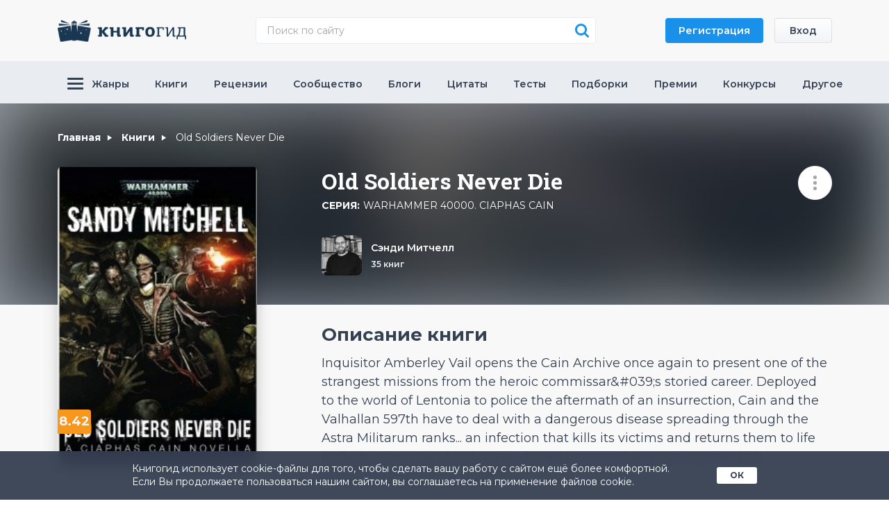

--- FILE ---
content_type: text/html; charset=UTF-8
request_url: https://knigogid.ru/books/919829-old-soldiers-never-die
body_size: 34392
content:
<!doctype html>
<html lang="ru">

<head>
    <meta charset="utf-8">
    <meta content="IE=edge" http-equiv="X-UA-Compatible">
    <meta content="width=device-width, initial-scale=1, maximum-scale=1" name="viewport">
    <meta content="telephone=no" name="format-detection">
    <meta content="a8trW5Um2LH2lXOpvoO4mKpLtpOe3p4xVcRbori7" name="csrf-token">


            <title>Книга Old Soldiers Never Die - Сэнди Митчелл. подборки</title>
        <meta content="Книга Old Soldiers Never Die - Сэнди Митчелл. подборки" name="title" />
        <meta content="книга, Old Soldiers Never Die, Сэнди Митчелл, подборки" name="keywords">
        <meta content="Inquisitor Amberley Vail opens the Cain Archive once again to present one of the strangest missions from the heroic commissar&#039;s storied career. Deployed to the world of Lentonia to police the aftermat..." name="description" />
        <meta content="КнигоГид" property="og:site_name">
        <meta content="ru_RU" property="og:locale">
        <meta content="website" property="og:type">
        <meta content="https://knigogid.ru/books/919829-old-soldiers-never-die" property="og:url">
        <meta content="Книга Old Soldiers Never Die - Сэнди Митчелл. подборки" property="og:title" />
        <meta content="Inquisitor Amberley Vail opens the Cain Archive once again to present one of the strangest missions from the heroic commissar&#039;s storied career. Deployed to the world of Lentonia to police the aftermat..." property="og:description" />
            

    
    <link href="https://knigogid.ru/favicon_32x32.png" rel="icon" sizes="32x32" type="image/png" />
    <link href="https://knigogid.ru/favicon_16x16.png" rel="icon" sizes="16x16" type="image/png" />

    <!-- Fonts -->
    <link
        href="https://fonts.googleapis.com/css2?family=Montserrat:ital,wght@0,300;0,400;0,500;0,600;0,700;0,900&family=Open+Sans:ital@0;1&family=Roboto+Slab:wght@400;500;700&family=Roboto:wght@400;700&family=Source+Sans+Pro&display=swap"
        rel="stylesheet">

    
    <!-- Scripts -->
    <link rel="preload" as="style" href="https://knigogid.ru/build/assets/app-D_1lPyPz.css" /><link rel="modulepreload" href="https://knigogid.ru/build/assets/init-DDQEvr3A.js" /><link rel="modulepreload" href="https://knigogid.ru/build/assets/select2-DkUcPNq8.js" /><link rel="modulepreload" href="https://knigogid.ru/build/assets/jquery-DnkM0RDw.js" /><link rel="modulepreload" href="https://knigogid.ru/build/assets/app-T1X6bNDG.js" /><link rel="modulepreload" href="https://knigogid.ru/build/assets/functions-C7nsLjWQ.js" /><link rel="stylesheet" href="https://knigogid.ru/build/assets/app-D_1lPyPz.css" data-navigate-track="reload" /><script type="module" src="https://knigogid.ru/build/assets/init-DDQEvr3A.js" data-navigate-track="reload"></script><script type="module" src="https://knigogid.ru/build/assets/app-T1X6bNDG.js" data-navigate-track="reload"></script>

    <meta content="b36ace8a57f1b84b" name="yandex-verification" />
    <meta content="pVgsrDbl7BZdKWEqyvABg8pQ26ZVKfL2wmRGsESBTSE" name="google-site-verification" />
    <meta content="7de7e475df80d9bbf9aafd5c7f1a0919" name="wmail-verification" />
    <meta content="g60HbpXkEykutWZA_GPNC6ILybw" name="alexaVerifyID" />

</head>

<body>

    <div class="b-header-search__xs"></div>
    <div class="b-container b-front">

        <!-- begin b-header -->
        <header class="b-header">
            <div class="b-header-top">
                <div class="container">
                    <div class="row">
                        <div class="col-xl">

                            
                            <div class="b-mobile">
                                <a class="menu-icon" href="#header-menu">
                                    <i class="icon-magnifying"></i>
                                    <div class="menu-icon__wrapper">
                                        <span class="b-menu__icon">
                                            <i class="b-menu__line b-menu__line_1"></i>
                                            <i class="b-menu__line b-menu__line_2"></i>
                                            <i class="b-menu__line b-menu__line_3"></i>
                                        </span>
                                    </div>
                                </a>
                            </div>
                            <a class="b-logo" href="/">
                                <img alt="Книгогид" height="31px" src="/images/logo.svg" width="185px">
                            </a>

                            <div class="b-header-search">
    <script type="module">
        $(document).ready(function() {
            var timeout = null;
            $('body').on("keyup", '.search_input', function(e) {
                clearTimeout(timeout);
                timeout = setTimeout(function() {
                    if (parseInt($('#started_finder').val()) == 0) ajax_search_main($('.b-header-search__form').serialize());
                }, 1000);
            });
        });
    </script>
    <form action="/search" class="b-header-search__form" method="get" onkeydown="return event.key != 'Enter';">
        <input autocomplete="off" class="b-header-search__input search_input" name="query" placeholder="Поиск по сайту" type="text">
        <input id="started_finder" type="hidden" value="0" />
        <input name="sort" type="hidden" value="relevance" />
        <div class="b-header-search__filter">
            <div class="noshow">
                <input checked id="a2" name="where[book]"
                    onclick="timeout = setTimeout(function () { if(parseInt($('#started_finder').val()) == 0) ajax_search_main($('.b-header-search__form').serialize()) ; }, 1000) ;" type="checkbox"
                    value="1" />
                <input checked id="a1" name="where[author]"
                    onclick="timeout = setTimeout(function () { if(parseInt($('#started_finder').val()) == 0) ajax_search_main($('.b-header-search__form').serialize()) ; }, 1000) ;" type="checkbox"
                    value="1" />
            </div>
        </div>
        <button class="b-header-search__btn icon-magnifying" onclick="var val = $('.search_input').val() ; if(val) document.location='/search?query='+val+'&sort=relevance'" type="button"></button>
        <button class="icon-close" id="close-search" type="button"></button>
        <div class="b-search-modal__dropdown">
            <div class="b-search-modal__dropdown__coontent">
                                    <div class="b-search-modal__item">
                        <div class="b-search-modal__item__left">
                            <a class="b-search-modal__item__left__img" href="/books/1932694-prakticheskaya-i-teoreticheskaya-leksikografiya">
                                <img alt="Практическая и теоретическая лексикография" src="https://knigogid.ru/storage/images/books/4/1932694/1932694.jpg">
                            </a>
                            <div class="b-search-modal__item__left__text">
                                <a class="b-search-modal__item__left__name" href="/books/1932694-prakticheskaya-i-teoreticheskaya-leksikografiya">Практическая и теоретическая лексикография</a>
                                <p>
                                                                            <a href='/authors/868451-dubichinskiy-vladimir' title='Дубичинский Владимир' class='b-item-author' >Дубичинский Владимир</a>
                                                                    </p>

                            </div>
                        </div>
                        <div class="b-search-modal__item__rate">
                            <div class="b-search-modal__item__rate__number"><i class="icon-star-2"></i>0</div>
                            <div class="b-search-modal__item__rate__counter">0 оценок</div>
                        </div>
                    </div>
                                    <div class="b-search-modal__item">
                        <div class="b-search-modal__item__left">
                            <a class="b-search-modal__item__left__img" href="/books/448114-pavel-i-zagovor-protiv-vencenosca">
                                <img alt="Павел I. Заговор против венценосца" src="https://knigogid.ru/storage/images/books/4/448114/448114.jpg">
                            </a>
                            <div class="b-search-modal__item__left__text">
                                <a class="b-search-modal__item__left__name" href="/books/448114-pavel-i-zagovor-protiv-vencenosca">Павел I. Заговор против венценосца</a>
                                <p>
                                                                            <a href='/authors/5738-aleksandr-bohanov' title='Александр Боханов' class='b-item-author' >Александр Боханов</a>
                                                                    </p>

                            </div>
                        </div>
                        <div class="b-search-modal__item__rate">
                            <div class="b-search-modal__item__rate__number"><i class="icon-star-2"></i>8</div>
                            <div class="b-search-modal__item__rate__counter">2 оценки</div>
                        </div>
                    </div>
                                    <div class="b-search-modal__item">
                        <div class="b-search-modal__item__left">
                            <a class="b-search-modal__item__left__img" href="/books/719058-hranitel-mechty">
                                <img alt="Хранитель мечты" src="https://knigogid.ru/storage/images/books/8/719058/719058.jpg">
                            </a>
                            <div class="b-search-modal__item__left__text">
                                <a class="b-search-modal__item__left__name" href="/books/719058-hranitel-mechty">Хранитель мечты</a>
                                <p>
                                                                            <a href='/authors/21216-penelopa-uilyamson' title='Пенелопа Уильямсон' class='b-item-author' >Пенелопа Уильямсон</a>
                                                                    </p>

                            </div>
                        </div>
                        <div class="b-search-modal__item__rate">
                            <div class="b-search-modal__item__rate__number"><i class="icon-star-2"></i>8.14</div>
                            <div class="b-search-modal__item__rate__counter">19 оценок</div>
                        </div>
                    </div>
                                    <div class="b-search-modal__item">
                        <div class="b-search-modal__item__left">
                            <a class="b-search-modal__item__left__img" href="/books/1109422-dogovornoe-pravo-obschie-polozheniya">
                                <img alt="Договорное право. Общие положения" src="https://knigogid.ru/storage/images/books/2/1109422/1109422.jpg">
                            </a>
                            <div class="b-search-modal__item__left__text">
                                <a class="b-search-modal__item__left__name" href="/books/1109422-dogovornoe-pravo-obschie-polozheniya">Договорное право. Общие положения</a>
                                <p>
                                                                            <a href='/authors/40130-vasiliy-vitryanskiy' title='Василий Витрянский' class='b-item-author' >Василий Витрянский</a><a href='/authors/43576-mihail-braginskiy' title='Михаил Брагинский' class='b-item-author' >Михаил Брагинский</a>
                                                                    </p>

                            </div>
                        </div>
                        <div class="b-search-modal__item__rate">
                            <div class="b-search-modal__item__rate__number"><i class="icon-star-2"></i>8</div>
                            <div class="b-search-modal__item__rate__counter">1 оценка</div>
                        </div>
                    </div>
                                    <div class="b-search-modal__item">
                        <div class="b-search-modal__item__left">
                            <a class="b-search-modal__item__left__img" href="/books/1948112-hor-i-uppavlenie-im">
                                <img alt="Хор и упpавлeние им" src="https://knigogid.ru/storage/images/books/2/1948112/1948112.jpg">
                            </a>
                            <div class="b-search-modal__item__left__text">
                                <a class="b-search-modal__item__left__name" href="/books/1948112-hor-i-uppavlenie-im">Хор и упpавлeние им</a>
                                <p>
                                                                            <a href='/authors/112974-pavel-chesnokov' title='Павел Чесноков' class='b-item-author' >Павел Чесноков</a>
                                                                    </p>

                            </div>
                        </div>
                        <div class="b-search-modal__item__rate">
                            <div class="b-search-modal__item__rate__number"><i class="icon-star-2"></i>0</div>
                            <div class="b-search-modal__item__rate__counter">0 оценок</div>
                        </div>
                    </div>
                                    <div class="b-search-modal__item">
                        <div class="b-search-modal__item__left">
                            <a class="b-search-modal__item__left__img" href="/books/706700-orden-manuskripta">
                                <img alt="Орден манускрипта" src="https://knigogid.ru/storage/images/books/0/706700/706700.jpg">
                            </a>
                            <div class="b-search-modal__item__left__text">
                                <a class="b-search-modal__item__left__name" href="/books/706700-orden-manuskripta">Орден манускрипта</a>
                                <p>
                                                                            <a href='/authors/618-tennessi-uilyams' title='Теннесси Уильямс' class='b-item-author' >Теннесси Уильямс</a><a href='/authors/1533-ted-uilyams' title='Тэд Уильямс' class='b-item-author' >Тэд Уильямс</a>
                                                                    </p>

                            </div>
                        </div>
                        <div class="b-search-modal__item__rate">
                            <div class="b-search-modal__item__rate__number"><i class="icon-star-2"></i>8</div>
                            <div class="b-search-modal__item__rate__counter">31 оценка</div>
                        </div>
                    </div>
                            </div>
            <button class="b-search-modal__result blue-btn ripple noshow" onclick="var val = $('.search_input').val() ; if(val) document.location='/search?query='+val+'&sort=relevance'" type="button">Все
                результаты</button>
        </div>
    </form>
</div>


                                                            <div class="b-header-btns">
                                    <a class="blue-btn blue-btn__small btn-reg ripple" href="https://knigogid.ru/register">Регистрация</a>
                                    <a class="btn-login gray-btn ripple" href="https://knigogid.ru/login">Вход</a>
                                </div>
                            
                        </div>
                    </div>
                </div>
            </div>
            <div class="b-nav">
                <div class="container">
                    <div class="row">
                        <div class="col-xl">
                            <div id="header-menu">
                                <ul class="b-nav-container">

                                    <li class="b-dropdown-item menu-item-has-children">
                                        <a href="/genres">
                                            <b class="b-nav-icon">
                                                <i class="b-nav-icon__line"></i>
                                                <i class="b-nav-icon__line"></i>
                                                <i class="b-nav-icon__line"></i>
                                            </b>
                                            Жанры
                                        </a>
                                        <div class="sub-menu b-dropdown">
                                            <ul class="b-dropdown-left">
                                                                                                    <li class="b-dropdown-link menu-item-has-children active">
                                                        <a href="https://knigogid.ru/books?genres=307">Художественная литература</a>
                                                        <div class="sub-menu b-dropdown-right">
                                                            <div class="b-dropdown-items b-dropdown-items__all">
                                                                <ul>
                                                                    <li>
                                                                        <a href="https://knigogid.ru/books?genres=307">
                                                                            Все книги жанра 260833
                                                                        </a>
                                                                    </li>
                                                                </ul>
                                                            </div>
                                                            <div class="b-dropdown-items">
                                                                <ul class="">
                                                                                                                                                                                                                                                                                                                                                                    <li>
                                                                                <a href="https://knigogid.ru/books?genres=380">
                                                                                    Приключения <span class="b-dropdown-items__counter">75083</span>
                                                                                </a>
                                                                            </li>
                                                                                                                                                                                                                                                                                                                                                                                                                                                                                                                                                                                                                                                                                                                                    <li>
                                                                                <a href="https://knigogid.ru/books?genres=390">
                                                                                    Фантастика <span class="b-dropdown-items__counter">100897</span>
                                                                                </a>
                                                                            </li>
                                                                                                                                                                                                                                                                                                <li>
                                                                                <a href="https://knigogid.ru/books?genres=402">
                                                                                    Фэнтези <span class="b-dropdown-items__counter">73474</span>
                                                                                </a>
                                                                            </li>
                                                                                                                                                                                                                                                                                                <li>
                                                                                <a href="https://knigogid.ru/books?genres=359">
                                                                                    Детектив <span class="b-dropdown-items__counter">59379</span>
                                                                                </a>
                                                                            </li>
                                                                                                                                                                                                                                                                                                <li>
                                                                                <a href="https://knigogid.ru/books?genres=1348">
                                                                                    Ужасы <span class="b-dropdown-items__counter">48028</span>
                                                                                </a>
                                                                            </li>
                                                                                                                                                                                                                                                                                                <li>
                                                                                <a href="https://knigogid.ru/books?genres=1137">
                                                                                    Роман <span class="b-dropdown-items__counter">70045</span>
                                                                                </a>
                                                                            </li>
                                                                                                                                                                                                                                                                                                <li>
                                                                                <a href="https://knigogid.ru/books?genres=1363">
                                                                                    Классическая литература <span class="b-dropdown-items__counter">60314</span>
                                                                                </a>
                                                                            </li>
                                                                                                                                                                                                                                                                                                <li>
                                                                                <a href="https://knigogid.ru/books?genres=567">
                                                                                    Историческая проза <span class="b-dropdown-items__counter">8094</span>
                                                                                </a>
                                                                            </li>
                                                                                                                                                                                                                                                                                                <li>
                                                                                <a href="https://knigogid.ru/books?genres=825">
                                                                                    Современная проза <span class="b-dropdown-items__counter">141702</span>
                                                                                </a>
                                                                            </li>
                                                                                                                                                                                                                                                                                                <li>
                                                                                <a href="https://knigogid.ru/books?genres=1077">
                                                                                    Сценарии <span class="b-dropdown-items__counter">28</span>
                                                                                </a>
                                                                            </li>
                                                                                                                                                                                                                                                                                                <li>
                                                                                <a href="https://knigogid.ru/books?genres=323">
                                                                                    Старинная литература <span class="b-dropdown-items__counter">1795</span>
                                                                                </a>
                                                                            </li>
                                                                                                                                                                                                                                                                                                <li>
                                                                                <a href="https://knigogid.ru/books?genres=407">
                                                                                    Юмор <span class="b-dropdown-items__counter">21998</span>
                                                                                </a>
                                                                            </li>
                                                                                                                                                                                                                                                                                                <li>
                                                                                <a href="https://knigogid.ru/books?genres=336">
                                                                                    Поэзия <span class="b-dropdown-items__counter">50113</span>
                                                                                </a>
                                                                            </li>
                                                                                                                                                                                                                                                                                                <li>
                                                                                <a href="https://knigogid.ru/books?genres=1349">
                                                                                    Эротика <span class="b-dropdown-items__counter">18368</span>
                                                                                </a>
                                                                            </li>
                                                                                                                                                                                                                                                                                                <li>
                                                                                <a href="https://knigogid.ru/books?genres=388">
                                                                                    Драматургия <span class="b-dropdown-items__counter">7149</span>
                                                                                </a>
                                                                            </li>
                                                                                                                                                                                                                                                                                                <li>
                                                                                <a href="https://knigogid.ru/books?genres=325">
                                                                                    Сказания мифы легенды <span class="b-dropdown-items__counter">3919</span>
                                                                                </a>
                                                                            </li>
                                                                                                                                                                                                                                                                                                <li>
                                                                                <a href="https://knigogid.ru/books?genres=330">
                                                                                    Фольклор <span class="b-dropdown-items__counter">1738</span>
                                                                                </a>
                                                                            </li>
                                                                                                                                                                                                                                                                                                                                                                                                                                            <li>
                                                                                <a href="https://knigogid.ru/books?genres=320">
                                                                                    Литературная критика <span class="b-dropdown-items__counter">3841</span>
                                                                                </a>
                                                                            </li>
                                                                                                                                                                                                                                                                                                                                                                                                                                            <li>
                                                                                <a href="https://knigogid.ru/books?genres=1375">
                                                                                    Крупная форма <span class="b-dropdown-items__counter">9585</span>
                                                                                </a>
                                                                            </li>
                                                                                                                                                                                                                                                                                                                                                                                                                                                                                                                                                                                                                                                                                                                                    <li>
                                                                                <a href="https://knigogid.ru/books?genres=1119">
                                                                                    Малая форма <span class="b-dropdown-items__counter">12464</span>
                                                                                </a>
                                                                            </li>
                                                                                                                                                                                                                                                                                                <li>
                                                                                <a href="https://knigogid.ru/books?genres=1044">
                                                                                    Фанфик <span class="b-dropdown-items__counter">265</span>
                                                                                </a>
                                                                            </li>
                                                                                                                                                                                                                                                                                                <li>
                                                                                <a href="https://knigogid.ru/books?genres=1103">
                                                                                    Игры <span class="b-dropdown-items__counter">3409</span>
                                                                                </a>
                                                                            </li>
                                                                                                                                                                                                                                                                                                                                                                                                                                            <li>
                                                                                <a href="https://knigogid.ru/books?genres=1074">
                                                                                    Комиксы <span class="b-dropdown-items__counter">11280</span>
                                                                                </a>
                                                                            </li>
                                                                                                                                                                                                                                                                                                <li>
                                                                                <a href="https://knigogid.ru/books?genres=1150">
                                                                                    Недописанное <span class="b-dropdown-items__counter">18</span>
                                                                                </a>
                                                                            </li>
                                                                                                                                                                                                                                                                                                <li>
                                                                                <a href="https://knigogid.ru/books?genres=1322">
                                                                                    Афоризмы и цитаты <span class="b-dropdown-items__counter">1061</span>
                                                                                </a>
                                                                            </li>
                                                                                                                                                                                                                                                                                                                                                                                                                                                                                                    </ul>
                                                            </div>
                                                        </div>
                                                    </li>
                                                                                                    <li class="b-dropdown-link menu-item-has-children ">
                                                        <a href="https://knigogid.ru/books?genres=693">Детская литература</a>
                                                        <div class="sub-menu b-dropdown-right">
                                                            <div class="b-dropdown-items b-dropdown-items__all">
                                                                <ul>
                                                                    <li>
                                                                        <a href="https://knigogid.ru/books?genres=693">
                                                                            Все книги жанра 104912
                                                                        </a>
                                                                    </li>
                                                                </ul>
                                                            </div>
                                                            <div class="b-dropdown-items">
                                                                <ul class="">
                                                                                                                                                                                                                        <li>
                                                                                <a href="https://knigogid.ru/books?genres=694">
                                                                                    Детская художественная литература <span class="b-dropdown-items__counter">45397</span>
                                                                                </a>
                                                                            </li>
                                                                                                                                                                                                                                                                                                                                                                                                                                                                                                                                                                                                                                                                                                                                                                                                                                                                                                                                                                                                                                                                                                                                                                        <li>
                                                                                <a href="https://knigogid.ru/books?genres=1381">
                                                                                    Сказки <span class="b-dropdown-items__counter">26348</span>
                                                                                </a>
                                                                            </li>
                                                                                                                                                                                                                                                                                                <li>
                                                                                <a href="https://knigogid.ru/books?genres=695">
                                                                                    Научно-популярная литература для детей <span class="b-dropdown-items__counter">19893</span>
                                                                                </a>
                                                                            </li>
                                                                                                                                                                                                                                                                                                                                                        </ul>
                                                            </div>
                                                        </div>
                                                    </li>
                                                                                                    <li class="b-dropdown-link menu-item-has-children ">
                                                        <a href="https://knigogid.ru/books?genres=137">Культура и искусство</a>
                                                        <div class="sub-menu b-dropdown-right">
                                                            <div class="b-dropdown-items b-dropdown-items__all">
                                                                <ul>
                                                                    <li>
                                                                        <a href="https://knigogid.ru/books?genres=137">
                                                                            Все книги жанра 38928
                                                                        </a>
                                                                    </li>
                                                                </ul>
                                                            </div>
                                                            <div class="b-dropdown-items">
                                                                <ul class="">
                                                                                                                                                                                                                        <li>
                                                                                <a href="https://knigogid.ru/books?genres=148">
                                                                                    Изобразительное искусство <span class="b-dropdown-items__counter">8325</span>
                                                                                </a>
                                                                            </li>
                                                                                                                                                                                                                                                                                                                                                                                                                                            <li>
                                                                                <a href="https://knigogid.ru/books?genres=143">
                                                                                    Музыка <span class="b-dropdown-items__counter">6064</span>
                                                                                </a>
                                                                            </li>
                                                                                                                                                                                                                                                                                                <li>
                                                                                <a href="https://knigogid.ru/books?genres=153">
                                                                                    Театр <span class="b-dropdown-items__counter">320</span>
                                                                                </a>
                                                                            </li>
                                                                                                                                                                                                                                                                                                <li>
                                                                                <a href="https://knigogid.ru/books?genres=163">
                                                                                    Кино <span class="b-dropdown-items__counter">3034</span>
                                                                                </a>
                                                                            </li>
                                                                                                                                                                                                                                                                                                <li>
                                                                                <a href="https://knigogid.ru/books?genres=158">
                                                                                    Балет <span class="b-dropdown-items__counter">4</span>
                                                                                </a>
                                                                            </li>
                                                                                                                                                                                                                                                                                                <li>
                                                                                <a href="https://knigogid.ru/books?genres=1369">
                                                                                    Хореография <span class="b-dropdown-items__counter">65</span>
                                                                                </a>
                                                                            </li>
                                                                                                                                                                                                                                                                                                <li>
                                                                                <a href="https://knigogid.ru/books?genres=138">
                                                                                    Архитектура <span class="b-dropdown-items__counter">3144</span>
                                                                                </a>
                                                                            </li>
                                                                                                                                                                                                                                                                                                <li>
                                                                                <a href="https://knigogid.ru/books?genres=814">
                                                                                    Скульптура <span class="b-dropdown-items__counter">2</span>
                                                                                </a>
                                                                            </li>
                                                                                                                                                                                                                                                                                                                                                                                                                                            <li>
                                                                                <a href="https://knigogid.ru/books?genres=1373">
                                                                                    Мода <span class="b-dropdown-items__counter">2153</span>
                                                                                </a>
                                                                            </li>
                                                                                                                                                                                                                                                                                                                                                                                                                                                                                                                                                                                        <li>
                                                                                <a href="https://knigogid.ru/books?genres=168">
                                                                                    Прикладное искусство <span class="b-dropdown-items__counter">4365</span>
                                                                                </a>
                                                                            </li>
                                                                                                                                                                                                                                                                                                                                                                                                                                            <li>
                                                                                <a href="https://knigogid.ru/books?genres=1256">
                                                                                    Фотография <span class="b-dropdown-items__counter">2889</span>
                                                                                </a>
                                                                            </li>
                                                                                                                                                                                                                                                                                                                                                                                                                                            <li>
                                                                                <a href="https://knigogid.ru/books?genres=624">
                                                                                    Искусствоведение <span class="b-dropdown-items__counter">4904</span>
                                                                                </a>
                                                                            </li>
                                                                                                                                                                                                                                                                                                                                                                                                                                            <li>
                                                                                <a href="https://knigogid.ru/books?genres=1222">
                                                                                    Культурология <span class="b-dropdown-items__counter">6419</span>
                                                                                </a>
                                                                            </li>
                                                                                                                                                                                                                                                                                                <li>
                                                                                <a href="https://knigogid.ru/books?genres=1255">
                                                                                    История искусства <span class="b-dropdown-items__counter">661</span>
                                                                                </a>
                                                                            </li>
                                                                                                                                                                                                            </ul>
                                                            </div>
                                                        </div>
                                                    </li>
                                                                                                    <li class="b-dropdown-link menu-item-has-children ">
                                                        <a href="https://knigogid.ru/books?genres=1338">Научная литература</a>
                                                        <div class="sub-menu b-dropdown-right">
                                                            <div class="b-dropdown-items b-dropdown-items__all">
                                                                <ul>
                                                                    <li>
                                                                        <a href="https://knigogid.ru/books?genres=1338">
                                                                            Все книги жанра 169601
                                                                        </a>
                                                                    </li>
                                                                </ul>
                                                            </div>
                                                            <div class="b-dropdown-items">
                                                                <ul class="">
                                                                                                                                                                                                                        <li>
                                                                                <a href="https://knigogid.ru/books?genres=711">
                                                                                    Научно-популярная литература <span class="b-dropdown-items__counter">4039</span>
                                                                                </a>
                                                                            </li>
                                                                                                                                                                                                                                                                                                                                                                                                                                            <li>
                                                                                <a href="https://knigogid.ru/books?genres=1237">
                                                                                    Точные науки <span class="b-dropdown-items__counter">31401</span>
                                                                                </a>
                                                                            </li>
                                                                                                                                                                                                                                                                                                <li>
                                                                                <a href="https://knigogid.ru/books?genres=220">
                                                                                    Естественные науки <span class="b-dropdown-items__counter">24240</span>
                                                                                </a>
                                                                            </li>
                                                                                                                                                                                                                                                                                                <li>
                                                                                <a href="https://knigogid.ru/books?genres=420">
                                                                                    Гуманитарные науки <span class="b-dropdown-items__counter">42038</span>
                                                                                </a>
                                                                            </li>
                                                                                                                                                                                                                                                                                                <li>
                                                                                <a href="https://knigogid.ru/books?genres=1238">
                                                                                    Технические науки <span class="b-dropdown-items__counter">2904</span>
                                                                                </a>
                                                                            </li>
                                                                                                                                                                                                                                                                                                <li>
                                                                                <a href="https://knigogid.ru/books?genres=431">
                                                                                    Социально-экономические науки <span class="b-dropdown-items__counter">18360</span>
                                                                                </a>
                                                                            </li>
                                                                                                                                                                                                                                                                                                <li>
                                                                                <a href="https://knigogid.ru/books?genres=127">
                                                                                    Философия <span class="b-dropdown-items__counter">44538</span>
                                                                                </a>
                                                                            </li>
                                                                                                                                                                                                                                                                                                <li>
                                                                                <a href="https://knigogid.ru/books?genres=424">
                                                                                    Филология <span class="b-dropdown-items__counter">20083</span>
                                                                                </a>
                                                                            </li>
                                                                                                                                                                                                                                                                                                <li>
                                                                                <a href="https://knigogid.ru/books?genres=274">
                                                                                    Религии <span class="b-dropdown-items__counter">42236</span>
                                                                                </a>
                                                                            </li>
                                                                                                                                                                                                                                                                                                <li>
                                                                                <a href="https://knigogid.ru/books?genres=441">
                                                                                    Военное дело <span class="b-dropdown-items__counter">13878</span>
                                                                                </a>
                                                                            </li>
                                                                                                                                                                                                            </ul>
                                                            </div>
                                                        </div>
                                                    </li>
                                                                                                    <li class="b-dropdown-link menu-item-has-children ">
                                                        <a href="https://knigogid.ru/books?genres=20">История</a>
                                                        <div class="sub-menu b-dropdown-right">
                                                            <div class="b-dropdown-items b-dropdown-items__all">
                                                                <ul>
                                                                    <li>
                                                                        <a href="https://knigogid.ru/books?genres=20">
                                                                            Все книги жанра 28352
                                                                        </a>
                                                                    </li>
                                                                </ul>
                                                            </div>
                                                            <div class="b-dropdown-items">
                                                                <ul class="">
                                                                                                                                                                                                                        <li>
                                                                                <a href="https://knigogid.ru/books?genres=96">
                                                                                    Отечественная история <span class="b-dropdown-items__counter">14077</span>
                                                                                </a>
                                                                            </li>
                                                                                                                                                                                                                                                                                                                                                                                                                                                                                                                                                                                                                                                                                                                                                                                                                                                                                                                                                                                                                                                                                                                                                                                                                                                                                                                                                                                                                                                                                                                                                                                                                                                                                                                                                                                                                                                                                                    <li>
                                                                                <a href="https://knigogid.ru/books?genres=102">
                                                                                    Зарубежная история <span class="b-dropdown-items__counter">3742</span>
                                                                                </a>
                                                                            </li>
                                                                                                                                                                                                                                                                                                                                                                                                                                            <li>
                                                                                <a href="https://knigogid.ru/books?genres=654">
                                                                                    Краеведение <span class="b-dropdown-items__counter">134</span>
                                                                                </a>
                                                                            </li>
                                                                                                                                                                                                                                                                                                <li>
                                                                                <a href="https://knigogid.ru/books?genres=422">
                                                                                    Археология <span class="b-dropdown-items__counter">1049</span>
                                                                                </a>
                                                                            </li>
                                                                                                                                                                                                                                                                                                <li>
                                                                                <a href="https://knigogid.ru/books?genres=674">
                                                                                    Документы <span class="b-dropdown-items__counter">1032</span>
                                                                                </a>
                                                                            </li>
                                                                                                                                                                                                            </ul>
                                                            </div>
                                                        </div>
                                                    </li>
                                                                                                    <li class="b-dropdown-link menu-item-has-children ">
                                                        <a href="https://knigogid.ru/books?genres=412">Бизнес</a>
                                                        <div class="sub-menu b-dropdown-right">
                                                            <div class="b-dropdown-items b-dropdown-items__all">
                                                                <ul>
                                                                    <li>
                                                                        <a href="https://knigogid.ru/books?genres=412">
                                                                            Все книги жанра 29717
                                                                        </a>
                                                                    </li>
                                                                </ul>
                                                            </div>
                                                            <div class="b-dropdown-items">
                                                                <ul class="">
                                                                                                                                                                                                                        <li>
                                                                                <a href="https://knigogid.ru/books?genres=822">
                                                                                    Малый бизнес <span class="b-dropdown-items__counter">295</span>
                                                                                </a>
                                                                            </li>
                                                                                                                                                                                                                                                                                                <li>
                                                                                <a href="https://knigogid.ru/books?genres=1164">
                                                                                    О бизнесе популярно <span class="b-dropdown-items__counter">2440</span>
                                                                                </a>
                                                                            </li>
                                                                                                                                                                                                                                                                                                <li>
                                                                                <a href="https://knigogid.ru/books?genres=229">
                                                                                    Управление <span class="b-dropdown-items__counter">11593</span>
                                                                                </a>
                                                                            </li>
                                                                                                                                                                                                                                                                                                <li>
                                                                                <a href="https://knigogid.ru/books?genres=230">
                                                                                    Маркетинг <span class="b-dropdown-items__counter">4380</span>
                                                                                </a>
                                                                            </li>
                                                                                                                                                                                                                                                                                                <li>
                                                                                <a href="https://knigogid.ru/books?genres=1294">
                                                                                    PR <span class="b-dropdown-items__counter">3442</span>
                                                                                </a>
                                                                            </li>
                                                                                                                                                                                                                                                                                                <li>
                                                                                <a href="https://knigogid.ru/books?genres=1295">
                                                                                    Реклама <span class="b-dropdown-items__counter">512</span>
                                                                                </a>
                                                                            </li>
                                                                                                                                                                                                                                                                                                <li>
                                                                                <a href="https://knigogid.ru/books?genres=1298">
                                                                                    Подбор персонала <span class="b-dropdown-items__counter">714</span>
                                                                                </a>
                                                                            </li>
                                                                                                                                                                                                                                                                                                <li>
                                                                                <a href="https://knigogid.ru/books?genres=820">
                                                                                    Корпоративная культура <span class="b-dropdown-items__counter">167</span>
                                                                                </a>
                                                                            </li>
                                                                                                                                                                                                                                                                                                <li>
                                                                                <a href="https://knigogid.ru/books?genres=252">
                                                                                    Логистика <span class="b-dropdown-items__counter">268</span>
                                                                                </a>
                                                                            </li>
                                                                                                                                                                                                            </ul>
                                                            </div>
                                                        </div>
                                                    </li>
                                                                                                    <li class="b-dropdown-link menu-item-has-children ">
                                                        <a href="https://knigogid.ru/books?genres=1340">Прикладная литература</a>
                                                        <div class="sub-menu b-dropdown-right">
                                                            <div class="b-dropdown-items b-dropdown-items__all">
                                                                <ul>
                                                                    <li>
                                                                        <a href="https://knigogid.ru/books?genres=1340">
                                                                            Все книги жанра 44060
                                                                        </a>
                                                                    </li>
                                                                </ul>
                                                            </div>
                                                            <div class="b-dropdown-items">
                                                                <ul class="">
                                                                                                                                                                                                                        <li>
                                                                                <a href="https://knigogid.ru/books?genres=251">
                                                                                    Техника <span class="b-dropdown-items__counter">938</span>
                                                                                </a>
                                                                            </li>
                                                                                                                                                                                                                                                                                                <li>
                                                                                <a href="https://knigogid.ru/books?genres=1249">
                                                                                    Технология <span class="b-dropdown-items__counter">2135</span>
                                                                                </a>
                                                                            </li>
                                                                                                                                                                                                                                                                                                <li>
                                                                                <a href="https://knigogid.ru/books?genres=228">
                                                                                    Промышленность <span class="b-dropdown-items__counter">5222</span>
                                                                                </a>
                                                                            </li>
                                                                                                                                                                                                                                                                                                <li>
                                                                                <a href="https://knigogid.ru/books?genres=806">
                                                                                    Металлургия <span class="b-dropdown-items__counter">982</span>
                                                                                </a>
                                                                            </li>
                                                                                                                                                                                                                                                                                                <li>
                                                                                <a href="https://knigogid.ru/books?genres=807">
                                                                                    Электроника <span class="b-dropdown-items__counter">5178</span>
                                                                                </a>
                                                                            </li>
                                                                                                                                                                                                                                                                                                <li>
                                                                                <a href="https://knigogid.ru/books?genres=1355">
                                                                                    Транспорт <span class="b-dropdown-items__counter">4559</span>
                                                                                </a>
                                                                            </li>
                                                                                                                                                                                                                                                                                                <li>
                                                                                <a href="https://knigogid.ru/books?genres=223">
                                                                                    Экономика <span class="b-dropdown-items__counter">23625</span>
                                                                                </a>
                                                                            </li>
                                                                                                                                                                                                                                                                                                <li>
                                                                                <a href="https://knigogid.ru/books?genres=216">
                                                                                    Сельское хозяйство <span class="b-dropdown-items__counter">3445</span>
                                                                                </a>
                                                                            </li>
                                                                                                                                                                                                                                                                                                <li>
                                                                                <a href="https://knigogid.ru/books?genres=261">
                                                                                    Компьютеры <span class="b-dropdown-items__counter">17529</span>
                                                                                </a>
                                                                            </li>
                                                                                                                                                                                                                                                                                                <li>
                                                                                <a href="https://knigogid.ru/books?genres=1372">
                                                                                    Связь <span class="b-dropdown-items__counter">442</span>
                                                                                </a>
                                                                            </li>
                                                                                                                                                                                                                                                                                                <li>
                                                                                <a href="https://knigogid.ru/books?genres=222">
                                                                                    Строительство <span class="b-dropdown-items__counter">3239</span>
                                                                                </a>
                                                                            </li>
                                                                                                                                                                                                                                                                                                <li>
                                                                                <a href="https://knigogid.ru/books?genres=1357">
                                                                                    Ремонт <span class="b-dropdown-items__counter">785</span>
                                                                                </a>
                                                                            </li>
                                                                                                                                                                                                                                                                                                <li>
                                                                                <a href="https://knigogid.ru/books?genres=1358">
                                                                                    Профессия <span class="b-dropdown-items__counter">764</span>
                                                                                </a>
                                                                            </li>
                                                                                                                                                                                                                                                                                                <li>
                                                                                <a href="https://knigogid.ru/books?genres=268">
                                                                                    Справочная литература <span class="b-dropdown-items__counter">22130</span>
                                                                                </a>
                                                                            </li>
                                                                                                                                                                                                            </ul>
                                                            </div>
                                                        </div>
                                                    </li>
                                                                                                    <li class="b-dropdown-link menu-item-has-children ">
                                                        <a href="https://knigogid.ru/books?genres=1339">Документальная литература</a>
                                                        <div class="sub-menu b-dropdown-right">
                                                            <div class="b-dropdown-items b-dropdown-items__all">
                                                                <ul>
                                                                    <li>
                                                                        <a href="https://knigogid.ru/books?genres=1339">
                                                                            Все книги жанра 39536
                                                                        </a>
                                                                    </li>
                                                                </ul>
                                                            </div>
                                                            <div class="b-dropdown-items">
                                                                <ul class="">
                                                                                                                                                                                                                        <li>
                                                                                <a href="https://knigogid.ru/books?genres=718">
                                                                                    Документальная проза <span class="b-dropdown-items__counter">459</span>
                                                                                </a>
                                                                            </li>
                                                                                                                                                                                                                                                                                                <li>
                                                                                <a href="https://knigogid.ru/books?genres=300">
                                                                                    Мемуары и биографии <span class="b-dropdown-items__counter">47607</span>
                                                                                </a>
                                                                            </li>
                                                                                                                                                                                                                                                                                                <li>
                                                                                <a href="https://knigogid.ru/books?genres=322">
                                                                                    Публицистика <span class="b-dropdown-items__counter">19080</span>
                                                                                </a>
                                                                            </li>
                                                                                                                                                                                                                                                                                                <li>
                                                                                <a href="https://knigogid.ru/books?genres=1201">
                                                                                    Архивы <span class="b-dropdown-items__counter">2</span>
                                                                                </a>
                                                                            </li>
                                                                                                                                                                                                                                                                                                                                                                                                                                            <li>
                                                                                <a href="https://knigogid.ru/books?genres=1377">
                                                                                    Письма <span class="b-dropdown-items__counter">27</span>
                                                                                </a>
                                                                            </li>
                                                                                                                                                                                                            </ul>
                                                            </div>
                                                        </div>
                                                    </li>
                                                                                                    <li class="b-dropdown-link menu-item-has-children ">
                                                        <a href="https://knigogid.ru/books?genres=321">Периодика</a>
                                                        <div class="sub-menu b-dropdown-right">
                                                            <div class="b-dropdown-items b-dropdown-items__all">
                                                                <ul>
                                                                    <li>
                                                                        <a href="https://knigogid.ru/books?genres=321">
                                                                            Все книги жанра 2323
                                                                        </a>
                                                                    </li>
                                                                </ul>
                                                            </div>
                                                            <div class="b-dropdown-items">
                                                                <ul class="">
                                                                                                                                                                                                                                                                                                                                                                                                                                                                                                                                                                                                                                                                                                                                                                                                                                                                                                                                                                                                                                                                                                                                                                                                                                                                                                                                                                                                                                                                                                                                                                                                                                                                                                                                                                                                                                                                                                                                                                                                                                                                                                                    <li>
                                                                                <a href="https://knigogid.ru/books?genres=1380">
                                                                                    Специализированная периодика <span class="b-dropdown-items__counter">565</span>
                                                                                </a>
                                                                            </li>
                                                                                                                                                                                                                                                                                                <li>
                                                                                <a href="https://knigogid.ru/books?genres=487">
                                                                                    Газеты <span class="b-dropdown-items__counter">209</span>
                                                                                </a>
                                                                            </li>
                                                                                                                                                                                                                                                                                                <li>
                                                                                <a href="https://knigogid.ru/books?genres=488">
                                                                                    Журналы <span class="b-dropdown-items__counter">1120</span>
                                                                                </a>
                                                                            </li>
                                                                                                                                                                                                                                                                                                <li>
                                                                                <a href="https://knigogid.ru/books?genres=655">
                                                                                    Альманахи <span class="b-dropdown-items__counter">1</span>
                                                                                </a>
                                                                            </li>
                                                                                                                                                                                                                                                                                                                                                                                                                                            <li>
                                                                                <a href="https://knigogid.ru/books?genres=1165">
                                                                                    Отраслевые издания <span class="b-dropdown-items__counter">161</span>
                                                                                </a>
                                                                            </li>
                                                                                                                                                                                                                                                                                                                                                        </ul>
                                                            </div>
                                                        </div>
                                                    </li>
                                                                                                    <li class="b-dropdown-link menu-item-has-children ">
                                                        <a href="https://knigogid.ru/books?genres=1342">Образование</a>
                                                        <div class="sub-menu b-dropdown-right">
                                                            <div class="b-dropdown-items b-dropdown-items__all">
                                                                <ul>
                                                                    <li>
                                                                        <a href="https://knigogid.ru/books?genres=1342">
                                                                            Все книги жанра 24841
                                                                        </a>
                                                                    </li>
                                                                </ul>
                                                            </div>
                                                            <div class="b-dropdown-items">
                                                                <ul class="">
                                                                                                                                                                                                                        <li>
                                                                                <a href="https://knigogid.ru/books?genres=1344">
                                                                                    Саморазвитие <span class="b-dropdown-items__counter">7180</span>
                                                                                </a>
                                                                            </li>
                                                                                                                                                                                                                                                                                                <li>
                                                                                <a href="https://knigogid.ru/books?genres=1379">
                                                                                    Учебная литература <span class="b-dropdown-items__counter">15727</span>
                                                                                </a>
                                                                            </li>
                                                                                                                                                                                                                                                                                                <li>
                                                                                <a href="https://knigogid.ru/books?genres=755">
                                                                                    Учебники <span class="b-dropdown-items__counter">50892</span>
                                                                                </a>
                                                                            </li>
                                                                                                                                                                                                                                                                                                <li>
                                                                                <a href="https://knigogid.ru/books?genres=255">
                                                                                    Иностранные языки <span class="b-dropdown-items__counter">22213</span>
                                                                                </a>
                                                                            </li>
                                                                                                                                                                                                                                                                                                                                                                                                                                            <li>
                                                                                <a href="https://knigogid.ru/books?genres=1307">
                                                                                    Секреты мастерства <span class="b-dropdown-items__counter">89</span>
                                                                                </a>
                                                                            </li>
                                                                                                                                                                                                                                                                                                <li>
                                                                                <a href="https://knigogid.ru/books?genres=473">
                                                                                    Этикет <span class="b-dropdown-items__counter">314</span>
                                                                                </a>
                                                                            </li>
                                                                                                                                                                                                            </ul>
                                                            </div>
                                                        </div>
                                                    </li>
                                                                                                    <li class="b-dropdown-link menu-item-has-children ">
                                                        <a href="https://knigogid.ru/books?genres=207">Дом и семья</a>
                                                        <div class="sub-menu b-dropdown-right">
                                                            <div class="b-dropdown-items b-dropdown-items__all">
                                                                <ul>
                                                                    <li>
                                                                        <a href="https://knigogid.ru/books?genres=207">
                                                                            Все книги жанра 25594
                                                                        </a>
                                                                    </li>
                                                                </ul>
                                                            </div>
                                                            <div class="b-dropdown-items">
                                                                <ul class="">
                                                                                                                                                                                                                        <li>
                                                                                <a href="https://knigogid.ru/books?genres=212">
                                                                                    Семейные отношения <span class="b-dropdown-items__counter">2337</span>
                                                                                </a>
                                                                            </li>
                                                                                                                                                                                                                                                                                                                                                                                                                                                                                                                                                                                                                                                                                                                                                                                                                                                                                                                                                                                                                                                                                                                                                                                                                                                                                                                                                                                                                                                                <li>
                                                                                <a href="https://knigogid.ru/books?genres=1353">
                                                                                    Дети <span class="b-dropdown-items__counter">10200</span>
                                                                                </a>
                                                                            </li>
                                                                                                                                                                                                                                                                                                <li>
                                                                                <a href="https://knigogid.ru/books?genres=208">
                                                                                    Домашнее хозяйство <span class="b-dropdown-items__counter">2057</span>
                                                                                </a>
                                                                            </li>
                                                                                                                                                                                                                                                                                                <li>
                                                                                <a href="https://knigogid.ru/books?genres=217">
                                                                                    Сделай сам <span class="b-dropdown-items__counter">2178</span>
                                                                                </a>
                                                                            </li>
                                                                                                                                                                                                                                                                                                <li>
                                                                                <a href="https://knigogid.ru/books?genres=211">
                                                                                    Кулинария <span class="b-dropdown-items__counter">10746</span>
                                                                                </a>
                                                                            </li>
                                                                                                                                                                                                                                                                                                <li>
                                                                                <a href="https://knigogid.ru/books?genres=1234">
                                                                                    Сад и огород <span class="b-dropdown-items__counter">2114</span>
                                                                                </a>
                                                                            </li>
                                                                                                                                                                                                                                                                                                                                                                                                                                            <li>
                                                                                <a href="https://knigogid.ru/books?genres=209">
                                                                                    Домашние животные <span class="b-dropdown-items__counter">2744</span>
                                                                                </a>
                                                                            </li>
                                                                                                                                                                                                                                                                                                <li>
                                                                                <a href="https://knigogid.ru/books?genres=801">
                                                                                    Увлечение <span class="b-dropdown-items__counter">9588</span>
                                                                                </a>
                                                                            </li>
                                                                                                                                                                                                                                                                                                                                                                                                                                            <li>
                                                                                <a href="https://knigogid.ru/books?genres=442">
                                                                                    Все для автолюбителя <span class="b-dropdown-items__counter">380</span>
                                                                                </a>
                                                                            </li>
                                                                                                                                                                                                                                                                                                                                                        </ul>
                                                            </div>
                                                        </div>
                                                    </li>
                                                                                                    <li class="b-dropdown-link menu-item-has-children ">
                                                        <a href="https://knigogid.ru/books?genres=218">Физическая культура</a>
                                                        <div class="sub-menu b-dropdown-right">
                                                            <div class="b-dropdown-items b-dropdown-items__all">
                                                                <ul>
                                                                    <li>
                                                                        <a href="https://knigogid.ru/books?genres=218">
                                                                            Все книги жанра 7035
                                                                        </a>
                                                                    </li>
                                                                </ul>
                                                            </div>
                                                            <div class="b-dropdown-items">
                                                                <ul class="">
                                                                                                                                                                                                                                                                                                                                                                                                                                                                                                                                                                                                                                                                                                                                                                                                        <li>
                                                                                <a href="https://knigogid.ru/books?genres=1104">
                                                                                    Физкультура <span class="b-dropdown-items__counter">2734</span>
                                                                                </a>
                                                                            </li>
                                                                                                                                                                                                                                                                                                                                                                                                                                            <li>
                                                                                <a href="https://knigogid.ru/books?genres=1160">
                                                                                    Боевые искусства <span class="b-dropdown-items__counter">432</span>
                                                                                </a>
                                                                            </li>
                                                                                                                                                                                                                                                                                                <li>
                                                                                <a href="https://knigogid.ru/books?genres=1312">
                                                                                    Спорт <span class="b-dropdown-items__counter">7921</span>
                                                                                </a>
                                                                            </li>
                                                                                                                                                                                                                                                                                                                                                        </ul>
                                                            </div>
                                                        </div>
                                                    </li>
                                                                                                    <li class="b-dropdown-link menu-item-has-children ">
                                                        <a href="https://knigogid.ru/books?genres=1345">Здоровье</a>
                                                        <div class="sub-menu b-dropdown-right">
                                                            <div class="b-dropdown-items b-dropdown-items__all">
                                                                <ul>
                                                                    <li>
                                                                        <a href="https://knigogid.ru/books?genres=1345">
                                                                            Все книги жанра 45256
                                                                        </a>
                                                                    </li>
                                                                </ul>
                                                            </div>
                                                            <div class="b-dropdown-items">
                                                                <ul class="">
                                                                                                                                                                                                                                                                                                                                                                    <li>
                                                                                <a href="https://knigogid.ru/books?genres=243">
                                                                                    Медицина <span class="b-dropdown-items__counter">27738</span>
                                                                                </a>
                                                                            </li>
                                                                                                                                                                                                                                                                                                <li>
                                                                                <a href="https://knigogid.ru/books?genres=1392">
                                                                                    Красота и молодость <span class="b-dropdown-items__counter">471</span>
                                                                                </a>
                                                                            </li>
                                                                                                                                                                                                                                                                                                <li>
                                                                                <a href="https://knigogid.ru/books?genres=247">
                                                                                    Психология <span class="b-dropdown-items__counter">48151</span>
                                                                                </a>
                                                                            </li>
                                                                                                                                                                                                            </ul>
                                                            </div>
                                                        </div>
                                                    </li>
                                                                                                    <li class="b-dropdown-link menu-item-has-children ">
                                                        <a href="https://knigogid.ru/books?genres=439">Литература на иностранных языках</a>
                                                        <div class="sub-menu b-dropdown-right">
                                                            <div class="b-dropdown-items b-dropdown-items__all">
                                                                <ul>
                                                                    <li>
                                                                        <a href="https://knigogid.ru/books?genres=439">
                                                                            Все книги жанра 1410
                                                                        </a>
                                                                    </li>
                                                                </ul>
                                                            </div>
                                                            <div class="b-dropdown-items">
                                                                <ul class="">
                                                                                                                                                                                                                        <li>
                                                                                <a href="https://knigogid.ru/books?genres=414">
                                                                                    Литература на английском языке <span class="b-dropdown-items__counter">3497</span>
                                                                                </a>
                                                                            </li>
                                                                                                                                                                                                                                                                                                                                                                                                                                                                                                                                                                                                                                                                                                                                                                                                                                                                                                                                                                                                                                                                                                                                                                                                                                                                                                                                                                                                                                                                                                                                                                                                                                                                                                                                                                                                                                                                                                                                                                                                                                                                                                                                                                                            <li>
                                                                                <a href="https://knigogid.ru/books?genres=848">
                                                                                    Литература на испанском языке <span class="b-dropdown-items__counter">26</span>
                                                                                </a>
                                                                            </li>
                                                                                                                                                                                                                                                                                                <li>
                                                                                <a href="https://knigogid.ru/books?genres=415">
                                                                                    Литература на немецком языке <span class="b-dropdown-items__counter">61</span>
                                                                                </a>
                                                                            </li>
                                                                                                                                                                                                                                                                                                <li>
                                                                                <a href="https://knigogid.ru/books?genres=416">
                                                                                    Литература на французском языке <span class="b-dropdown-items__counter">110</span>
                                                                                </a>
                                                                            </li>
                                                                                                                                                                                                                                                                                                <li>
                                                                                <a href="https://knigogid.ru/books?genres=777">
                                                                                    Литература на славянских языках <span class="b-dropdown-items__counter">1740</span>
                                                                                </a>
                                                                            </li>
                                                                                                                                                                                                                                                                                                <li>
                                                                                <a href="https://knigogid.ru/books?genres=847">
                                                                                    Литература на итальянском языке <span class="b-dropdown-items__counter">34</span>
                                                                                </a>
                                                                            </li>
                                                                                                                                                                                                                                                                                                <li>
                                                                                <a href="https://knigogid.ru/books?genres=776">
                                                                                    Литература на восточных языках <span class="b-dropdown-items__counter">5</span>
                                                                                </a>
                                                                            </li>
                                                                                                                                                                                                                                                                                                <li>
                                                                                <a href="https://knigogid.ru/books?genres=483">
                                                                                    Литература на других языках <span class="b-dropdown-items__counter">1</span>
                                                                                </a>
                                                                            </li>
                                                                                                                                                                                                                                                                                                                                                        </ul>
                                                            </div>
                                                        </div>
                                                    </li>
                                                                                            </ul>
                                        </div>
                                    </li>

                                    <li class=""><a href="/books">Книги</a></li>
                                    <li class=""><a href="/reviews">Рецензии</a></li>
                                    <li class=""><a href="/community">Сообщество</a></li>
                                    <li class=""><a href="/blog">Блоги</a></li>
                                    <li class=""><a href="/quotes">Цитаты</a></li>
                                    <li class=""><a href="/tests">Тесты</a></li>
                                    <li class=""><a href="/collections">Подборки</a></li>
                                    <li class=""><a href="/awards">Премии</a></li>
                                    <li class=""><a href="/blog/konkursy">Конкурсы</a></li>
                                    <li class="menu-item-has-children ">
                                        <a href="">Другое</a>
                                        <div class="sub-menu b-dropdown b-dropdown__small" id="smm2">
                                            <ul class="b-dropdown-left">
                                                <li><a href="https://shazam.knigogid.ru" target="_blank">SHAZAM</a></li>
                                                <li><a href="/lists">Мировые рейтинги</a></li>
                                                <li><a href="/authors">Авторы</a></li>
                                                <li><a href="/bookreadrs">Популярное</a></li>
                                                <li><a href="/characters">Персонажи</a></li>
                                                <li><a href="/sequences">Книжные серии</a></li>
                                            </ul>
                                        </div>
                                    </li>
                                </ul>
                            </div>
                        </div>
                    </div>
                </div>
            </div>
        </header>
        <!-- end b-header -->

        
    

    <div class="b-book b-book-page one_book_919829 item_books_919829" itemscope="" itemtype="http://schema.org/Book">
        <meta content="Old Soldiers Never Die" itemprop="name" />

        <div class="b-book-top">
            <div class="b-book-overlay">
                <img alt="" src="https://knigogid.ru/storage/images/books/9/919829/919829.jpg">
            </div>
            <meta content="https://knigogid.ru/storage/images/books/9/919829/919829.jpg" itemprop="thumbnailUrl" />
            <div class="container">
                <div class="row">
                    <div class="col-xl">
                        <div class="b-book-top__container">
                            <div class="b-breadcreambs">
                                <ul>
                                    <li itemprop="itemListElement" itemscope itemtype="https://schema.org/ListItem">
                                        <a href="/" itemprop="item">
                                            <span itemprop="name">Главная</span>
                                            <meta content="0" itemprop="position">
                                        </a>
                                    </li>
                                    <li itemprop="itemListElement" itemscope itemtype="https://schema.org/ListItem">
                                        <a href="/books" itemprop="item">
                                            <span itemprop="name">Книги</span>
                                            <meta content="1" itemprop="position">
                                        </a>
                                    </li>
                                    <li itemprop="itemListElement" itemscope itemtype="https://schema.org/ListItem">
                                        <a href="/books/919829-old-soldiers-never-die" itemprop="item">
                                            <span itemprop="item">
                                                <span itemprop="name">
                                                    Old Soldiers Never Die
                                                </span>
                                                <meta content="2" itemprop="position">
                                            </span>
                                        </a>
                                    </li>
                                </ul>
                            </div>

                            <div class="b-book-container__top">

                                <div class="b-book-left">
                                    <div class="b-book-left__container">

                                        <div class="b-book-image">
                                            <div class="b-book-image__row">
                                                <div class="b-book-image__wrap" itemprop="aggregateRating" itemscope itemtype="http://schema.org/AggregateRating">
                                                    <div class="b-item-rate" itemprop="ratingValue">8.42</div>
                                                    <div class="b-item-number noshow">
                                                        <i class="icon-star"></i>
                                                        <span></span>
                                                    </div>
                                                </div>

                                                                                                    <ul class="mobile-tags">
                                                        
                                                    </ul>
                                                
                                                <div class="b-book-image__mobile"></div>

                                                                                                    <div class="mobile-autors">
                                                        <a href='/authors/4167-sendi-mitchell' title='Сэнди Митчелл' class='b-item-author' >Сэнди Митчелл</a>
                                                    </div>
                                                
                                            </div>
                                            <img alt="Книга Old Soldiers Never Die" itemprop="contentUrl"
                                                src="https://knigogid.ru/storage/images/books/9/919829/919829.jpg"
                                                title="Книга Old Soldiers Never Die" width="287px" />
                                        </div>

                                        <input id="book_rate_919829" type="hidden" value="" />
                                        

                                        <div class="b-book-rating b-item-author__rating ">
                                            <div class="b-book-rating__top">
                                                Оцените книгу
                                            </div>
                                            <div class="b-book-rating__content">
                                                                                                                                                            <div class="b-item-author__rating__item icon-star star-1" data-prices="1" data-text="очень слабо"
                                                            onclick="window.location = 'https://knigogid.ru/login'"></div>
                                                                                                                                                                                                                <div class="b-item-author__rating__item icon-star star-2" data-prices="2" data-text="слабо"
                                                            onclick="window.location = 'https://knigogid.ru/login'"></div>
                                                                                                                                                                                                                <div class="b-item-author__rating__item icon-star star-3" data-prices="3" data-text="посредственно"
                                                            onclick="window.location = 'https://knigogid.ru/login'"></div>
                                                                                                                                                                                                                <div class="b-item-author__rating__item icon-star star-4" data-prices="4" data-text="удовлетворительно"
                                                            onclick="window.location = 'https://knigogid.ru/login'"></div>
                                                                                                                                                                                                                <div class="b-item-author__rating__item icon-star star-5" data-prices="5" data-text="средне"
                                                            onclick="window.location = 'https://knigogid.ru/login'"></div>
                                                                                                                                                                                                                <div class="b-item-author__rating__item icon-star star-6" data-prices="6" data-text="выше среднего"
                                                            onclick="window.location = 'https://knigogid.ru/login'"></div>
                                                                                                                                                                                                                <div class="b-item-author__rating__item icon-star star-7" data-prices="7" data-text="хорошо"
                                                            onclick="window.location = 'https://knigogid.ru/login'"></div>
                                                                                                                                                                                                                <div class="b-item-author__rating__item icon-star star-8" data-prices="8" data-text="очень хорошо"
                                                            onclick="window.location = 'https://knigogid.ru/login'"></div>
                                                                                                                                                                                                                <div class="b-item-author__rating__item icon-star star-9" data-prices="9" data-text="отлично"
                                                            onclick="window.location = 'https://knigogid.ru/login'"></div>
                                                                                                                                                                                                                <div class="b-item-author__rating__item icon-star star-10" data-prices="10" data-text="великолепно"
                                                            onclick="window.location = 'https://knigogid.ru/login'"></div>
                                                                                                    
                                            </div>
                                        </div>

                                        <div class="b-book-rating__assessed noshow" itemscope itemtype="https://schema.org/Rating">
                                            <meta content="10" itemprop="bestRating" />
                                            <meta content="0" itemprop="worstRating" />
                                            <meta content="8.42" itemprop="ratingValue" />
                                            <meta content="9" itemprop="ratingCount" />
                                            <div class="b-book-rating__assessed__top">
                                                <span class="b-book-rating__assessed__top__text">
                                                    Ваша оценка
                                                    <span class="b-book-rating__assessed__top__counter"></span>
                                                </span>
                                                <button class="b-book-rating__assessed__change" onclick="$('.b-item-author__rating, .b-book-rating__assessed').toggleClass('noshow');">Изменить</button>
                                            </div>
                                            <button class="b-book-rating__assessed__top__delete" onclick="ajax_change_rating(919829, 'books', 0);"><i class="icon-close"></i>УДАЛИТЬ
                                                ОЦЕНКУ</button>


                                                                                    </div>

                                        <div class="b-book-btns">
                                            <div class="b-book-btn__container">

                                                <button class="b-book-btn b-book-read">
                                                    <b>Читать</b>
                                                                                                                                                                        <span>после регистрации</span>
                                                                                                                                                            </button>


                                                
                                            </div>


                                            <div class="b-book-btn__container">
                                                                                                                                                            <button class="b-book-btn b-book-buy">
                                                            <b>Купить </b>
                                                            <span>после регистрации</span>
                                                        </button>
                                                                                                                                                </div>
                                        </div>


                                    </div>
                                </div>

                                <div class="b-book-right">
                                    <div class="b-book-right__top">
                                        <div class="b-book-right__top__container">
                                            <div class="b-book-right__top__left">
                                                <h1 class="b-book-name">Old Soldiers Never Die</h1>

                                                

                                                                                                    <div class="b-book-series">
                                                        <span>серия:</span>
                                                                                                                <a href="/sequences/56609-warhammer-40000-ciaphas-cain">Warhammer 40000. Ciaphas Cain</a>
                                                                                                            </div>
                                                
                                            </div>
                                        </div>
                                        <div class="b-book-right__top__right">
                                            <button class="b-book-right__top__btn">
                                                <span class="b-book-right__top__btn__circle"></span>
                                                <span class="b-book-right__top__btn__circle"></span>
                                                <span class="b-book-right__top__btn__circle"></span>
                                            </button>
                                            <div class="b-book-right__dropdown">
                                                <ul>
                                                    <li>
                                                                                                                    <a href="https://knigogid.ru/login"><i class="icon-plus2"></i>
                                                                <span>Добавить цитату</span></a>
                                                                                                            </li>
                                                    <li>
                                                                                                                    <a href="https://knigogid.ru/login"><i class="icon-plus2"></i>
                                                                <span>Добавить тест</span></a>
                                                                                                            </li>
                                                    <li>
                                                                                                                    <a href="https://knigogid.ru/login"><i class="icon-plus2"></i>
                                                                <span class="addeded_or_deleted_now_read">Сейчас читаю</span></a>
                                                                                                            </li>
                                                    <li>
                                                                                                                    <a href="https://knigogid.ru/login"><i class="icon-plus2"></i>
                                                                <span class="addeded_or_deleted_on_shelf">Добавить в подборку</span></a>
                                                                                                            </li>
                                                    <li>
                                                                                                                    <a href="https://knigogid.ru/login"><i class="icon-plus2"></i>
                                                                <span>Читать позднее</span></a>
                                                                                                            </li>
                                                    <li>
                                                                                                                    <a href="https://knigogid.ru/login"><i class="icon-plus2"></i>
                                                                <span>Написать рецензию</span></a>
                                                                                                            </li>
                                                    <li><a href="javascript:void(0)" onclick="ajax_share_window(919829, 'book', '/books/919829-old-soldiers-never-die');"><i
                                                                class="icon-share"></i> <span>Поделиться в соцсетях</span></a></li>
                                                    <li><a href="javascript:void(0)" onclick="ajax_rightholder_book_window(919829);"><i class="icon-info"></i>
                                                            <span>Правообладателям</span></a>
                                                    </li>
                                                    <li><a data-target="#error_book_author_modal" data-toggle="modal" href="javascript:void(0)"
                                                            onclick="$('#error_book_author_modal #type_error_on_page').val('book') ;$('#error_book_author_modal #id_error_on_page').val(919829) ;"><i
                                                                class="icon-info"></i> <span>Сообщить об ошибке</span></a></li>
                                                </ul>
                                            </div>
                                        </div>
                                    </div>

                                                                            <div class="b-book-users">
                                                                                            <div class="b-book-user" itemid="#author" itemprop="author" itemscope itemtype="http://schema.org/Person">
                                                    <a class="b-book-user__img" href="/authors/4167-sendi-mitchell">
                                                        <img alt="Автор - Сэнди Митчелл" height="58px"
                                                            src="https://knigogid.ru/storage/images/authors/7/4167/4167.jpg"
                                                            title="Книжный автор - Сэнди Митчелл">
                                                    </a>
                                                    <div class="b-book-user__text">
                                                        <a class="b-book-user__name" href="/authors/4167-sendi-mitchell">Сэнди Митчелл</a>
                                                        <meta content="Сэнди Митчелл" itemprop="name" />
                                                        <link href="/authors/4167-sendi-mitchell" itemprop="sameAs">
                                                        <a class="b-book-user__books" href="/authors/4167-sendi-mitchell/books">
                                                            35 книг</a>
                                                    </div>
                                                </div>
                                                                                    </div>
                                    

                                    


                                </div>

                            </div>
                        </div>
                    </div>
                </div>
            </div>
        </div>


        <div class="container">
            <div class="row">
                <div class="col-xl">

                    <div class="b-book-container">
                        <div class="b-book-right">

                            <div class="b-book-desc">
                                <h2 class="b-book-desc__title">Описание книги</h2>

                                
                                
                                                                    <div class="small_text">
                                        <p>Inquisitor Amberley Vail opens the Cain Archive once again to present one of the strangest missions from the heroic commissar&amp;#039;s storied career. Deployed to the world of Lentonia to police the aftermath of an insurrection, Cain and the Valhallan 597th have to deal with a dangerous disease spreading through the Astra Militarum ranks... an infection that kills its victims and returns them to life as flesh-eating zombies! As the dead rise across Lentonia, Cain and his malodorous aide Jurgen mus...</p>
                                    </div>
                                    <div class="more_text noshow">
                                        <p>Inquisitor Amberley Vail opens the Cain Archive once again to present one of the strangest missions from the heroic commissar&#039;s storied career. Deployed to the world of Lentonia to police the aftermath of an insurrection, Cain and the Valhallan 597th have to deal with a dangerous disease spreading through the Astra Militarum ranks... an infection that kills its victims and returns them to life as flesh-eating zombies! As the dead rise across Lentonia, Cain and his malodorous aide Jurgen must seek a cure and find the source of the warp-tainted infection before they end up among the ranks of the walking dead themselves. Книга «Old Soldiers Never Die» автора Сэнди Митчелл оценена посетителями КнигоГид, и её читательский рейтинг составил 8.42 из 10.<br />Для бесплатного просмотра предоставляются: аннотация, публикация, отзывы, а также файлы для скачивания.<br /></p>
                                    </div>
                                    <button class="b-book-desc__read js-toggle-text" data-text-alt="Скрыть" data-text-original="Читать полностью"
                                        onclick="$('.small_text, .more_text').toggleClass('noshow'); if($('.more_text').hasClass('noshow')) $('html, body').animate({scrollTop:$('.b-book-desc__read').position().top}, 'slow');">Читать
                                        полностью</button>
                                                            </div>

                            <div class="b-book-tags">
                                                            </div>

                            <div class="b-book-tags b-book-tags__grey" itemscope itemtype="http://schema.org/CreativeWork">
                                                            </div>


                            <div class="b-book-info__list">
                                <ul>
                                    <li><b>Просмотров:</b> <span>207</span></li>

                                    
                                    
                                    <li onclick="$('html, body').animate({scrollTop:$('.comments_block').position().top}, 'slow');" style="cursor: pointer;">
                                        <b>Рецензий:</b> <span itemprop="isbn">0</span>
                                    </li>

                                </ul>
                            </div>


                        </div>
                    </div>

                    <div class="b-book-tabs">
                        <div class="b-book-tabs__top">
                            <div class="b-book-tabs__nav">
                                <ul class="nav dragscroll" id="booksNav">
                                    <li><a class="active" data-toggle="tab" href="#t1">Основное</a></li>
                                    <li class="noshow">
                                        <a data-toggle="tab" href="#t2">цитаты <span class="quotes_count">0</span></a>
                                    </li>
                                    <li class="">
                                        <a data-toggle="tab" href="#t3">подборки 1</a>
                                    </li>
                                    <li class="noshow">
                                        <a data-toggle="tab" href="#t4">персонажи 0</a>
                                    </li>
                                    <li class="noshow">
                                        <a data-toggle="tab" href="#t5">тесты 0</a>
                                    </li>
                                    <li class="noshow">
                                        <a data-toggle="tab" href="#t6">издания 0</a>
                                    </li>
                                    <li
                                        class="noshow">
                                        <a data-toggle="tab" href="#t7">оглавление</a>
                                    </li>
                                    <li class="noshow">
                                        <a data-toggle="tab" href="#t8">Посты 0</a>
                                    </li>
                                </ul>

                            </div>
                        </div>

                        <div class="b-tab-content">

                            <div class="tab-pane active" id="t1">
                                <div class="b-book-tabs__container">
                                    <div class="b-book-tabs__title">Информация об издании</div>
                                    <div class="b-book-tabs__info">
                                        <ul>
                                            <li>Переводчики: <b>не указаны</b></li>

                                            <li>Серия:
                                                                                                    <a href="/sequences/56609-warhammer-40000-ciaphas-cain">Warhammer 40000. Ciaphas Cain</a>
                                                                                            </li>

                                            <li>ISBN (EAN): <b itemprop="isbn">9,78179E+12</b></li>
                                                                                        <li>Языки: <b itemprop="inLanguage">Английский</b></li>
                                            <li>Возрастное ограничение: <b>не указано</b></li>
                                            <li>Год написания: <b>2012</b></li>

                                        </ul>
                                    </div>
                                </div>

                                

                                
                                
                                                                    <div class="b-book-tabs__container">
                                        <div class="b-book-tabs__title">Читатели</div>
                                        <div class="b-readers-slider__container">
                                            <div class="swiper-container b-readers-slider">
                                                <div class="swiper-wrapper b-readers">
                                                                                                            <div class="b-readers-col swiper-slide">
                                                            <div class="b-readers-item">
                                                                <div class="b-readers-item__img">
                                                                    <div class="b-readers-item__label"><i class="icon-icon1"></i></div>
                                                                    <a class="b-readers-item__name" href="/profile/xomo4ko">
                                                                        <img alt=""
                                                                            src="/images/no_ava.png"
                                                                            style="width:74px;height: 74px">
                                                                    </a>
                                                                </div>
                                                                <div class="b-readers-item__text">
                                                                    <a class="b-readers-item__name"
                                                                        href="/profile/xomo4ko">xomo4ko</a>
                                                                </div>
                                                            </div>
                                                        </div>
                                                                                                    </div>
                                            </div>
                                        </div>
                                    </div>
                                

                                                                    <div class="b-statistics">
                                        <div class="b-statistics-left">
                                            <div class="chart-item chart-1" data-percent="84.2">
                                                <div class="chart-info">
                                                    <div class="chart-info__text">
                                                        <b>8.42</b>
                                                        <span>общий рейтинг</span>
                                                        <p>1 оценка</p>
                                                    </div>
                                                </div>
                                            </div>
                                                                                    </div>
                                        <div class="b-statistics-right">
                                            <div class="b-statistics-item">
                                                <div class="b-statistics-item__top">Подробная статистика</div>
                                                <div class="b-statistics-item__wrapper">
                                                    <div class="b-statistics-item__row">
                                                        <div class="b-statistics-item__row__left" style="color: #A59F98; ">
                                                            <i class="icon-star"></i>
                                                            <span>0-2</span>
                                                        </div>
                                                        <div class="b-statistics-item__row__track">
                                                            <div class="b-statistics-item__row__bar" style="width: 0%; background: #A59F98"><span
                                                                    style="color: #A59F98; ">0%</span></div>
                                                        </div>
                                                        <div class="b-statistics-item__row__right">
                                                            <span>0 оценок</span>
                                                        </div>
                                                    </div>
                                                    <div class="b-statistics-item__row">
                                                        <div class="b-statistics-item__row__left" style="color: #BEAC94; ">
                                                            <i class="icon-star"></i>
                                                            <span>3-4</span>
                                                        </div>
                                                        <div class="b-statistics-item__row__track">
                                                            <div class="b-statistics-item__row__bar" style="width: 0%; background: #BEAC94"><span
                                                                    style="color: #BEAC94; ">0%</span></div>
                                                        </div>
                                                        <div class="b-statistics-item__row__right">
                                                            <span>0 оценок</span>
                                                        </div>
                                                    </div>
                                                    <div class="b-statistics-item__row">
                                                        <div class="b-statistics-item__row__left" style="color: #F9B762; ">
                                                            <i class="icon-star"></i>
                                                            <span>5-6</span>
                                                        </div>
                                                        <div class="b-statistics-item__row__track">
                                                            <div class="b-statistics-item__row__bar" style="width: 0%; background: #F9B762"><span
                                                                    style="color: #F9B762; ">0%</span></div>
                                                        </div>
                                                        <div class="b-statistics-item__row__right">
                                                            <span>0 оценок</span>
                                                        </div>
                                                    </div>
                                                    <div class="b-statistics-item__row">
                                                        <div class="b-statistics-item__row__left" style="color: #F5B055; ">
                                                            <i class="icon-star"></i>
                                                            <span>7-8</span>
                                                        </div>
                                                        <div class="b-statistics-item__row__track">
                                                            <div class="b-statistics-item__row__bar" style="width: 100%; background: #F5B055"><span
                                                                    style="color: #F5B055; ">100%</span></div>
                                                        </div>
                                                        <div class="b-statistics-item__row__right">
                                                            <span>1 оценка</span>
                                                        </div>
                                                    </div>
                                                    <div class="b-statistics-item__row">
                                                        <div class="b-statistics-item__row__left" style="color: #F7981C; ">
                                                            <i class="icon-star"></i>
                                                            <span>9-10</span>
                                                        </div>
                                                        <div class="b-statistics-item__row__track">
                                                            <div class="b-statistics-item__row__bar" style="width: 0%; background: #F7981C"><span
                                                                    style="color: #F7981C; ">0%</span></div>
                                                        </div>
                                                        <div class="b-statistics-item__row__right">
                                                            <span>0 оценок</span>
                                                        </div>
                                                    </div>
                                                </div>
                                                <div class="b-statistics-item__text">
                                                    <span>Эту книгу оценили <b>1
                                                            пользователь
                                                        </b></span>
                                                </div>
                                            </div>
                                            <div class="b-statistics-item">
                                                <div class="b-statistics-item__top">Возраст</div>
                                                <div class="b-statistics-item__wrapper">
                                                    <div class="b-statistics-item__row">
                                                        <div class="b-statistics-item__row__track">
                                                            <div class="b-statistics-item__row__bar" style="width: 0%; background: #A59F98"><span
                                                                    style="color: #A59F98; ">0%</span></div>
                                                        </div>
                                                        <div class="b-statistics-item__row__right">
                                                            <span>до 18</span>
                                                        </div>
                                                    </div>
                                                    <div class="b-statistics-item__row">
                                                        <div class="b-statistics-item__row__track">
                                                            <div class="b-statistics-item__row__bar" style="width: 0%; background: #BEAC94"><span
                                                                    style="color: #BEAC94; ">0%</span></div>
                                                        </div>
                                                        <div class="b-statistics-item__row__right">
                                                            <span>18-25</span>
                                                        </div>
                                                    </div>
                                                    <div class="b-statistics-item__row">
                                                        <div class="b-statistics-item__row__track">
                                                            <div class="b-statistics-item__row__bar" style="width: 0%; background: #F9B762"><span
                                                                    style="color: #F9B762; ">0%</span></div>
                                                        </div>
                                                        <div class="b-statistics-item__row__right">
                                                            <span>25-35</span>
                                                        </div>
                                                    </div>
                                                    <div class="b-statistics-item__row">
                                                        <div class="b-statistics-item__row__track">
                                                            <div class="b-statistics-item__row__bar" style="width: 0%; background: #F5B055"><span
                                                                    style="color: #F5B055; ">0%</span></div>
                                                        </div>
                                                        <div class="b-statistics-item__row__right">
                                                            <span>35-45</span>
                                                        </div>
                                                    </div>
                                                    <div class="b-statistics-item__row">
                                                        <div class="b-statistics-item__row__track">
                                                            <div class="b-statistics-item__row__bar" style="width: 100%; background: #F7981C"><span
                                                                    style="color: #F7981C; ">100%</span></div>
                                                        </div>
                                                        <div class="b-statistics-item__row__right">
                                                            <span>45+</span>
                                                        </div>
                                                    </div>
                                                </div>
                                                                                            </div>

                                        </div>
                                    </div>
                                

                            </div>

                            <div class="tab-pane" id="t2">
                                <div class="tab-pane__container">
                                    <div class="b-quotes">
                                        <div class="b-quotes-top for-quotes">
                                            <div class="b-quotes-nav">
                                                <ul>
                                                    <li><a class="active" href="/books/919829-old-soldiers-never-die/quotes">все</a></li>
                                                    <li><a href="/books/919829-old-soldiers-never-die/quotes?redaction">редакция</a></li>
                                                </ul>
                                            </div>
                                                                                            <a href="https://knigogid.ru/login"><i class="icon-plus2"></i>
                                                    <span>Добавить цитату</span></a>
                                                                                    </div>
                                        <div class="swiper-container quotes-slider">
                                            <div class="b-quotes-content swiper-wrapper new_quotes">
                                                                                                <br />
                                                <br />
                                            </div>
                                        </div>

                                        <button class="blue-btn ripple all-quotes" onclick="document.location='/books/919829-old-soldiers-never-die/quotes'">Все
                                            цитаты</button>

                                                                                    <div class="not_added no_quotes">
                                                <div class="not_added__img"></div>
                                                <b>К этой книге не добавлены цитаты</b>
                                            </div>
                                                                            </div>
                                </div>
                            </div>

                            <div class="tab-pane" id="t3">
                                <div class="tab-pane__container">
                                    <div class="b-quotes">
                                                                                    <div class="b-quotes-top">
                                                <div class="b-quotes-nav">
                                                    <ul>
                                                                                                                                                                            <li>
                                                                <a class=&quot;active&quot; href="javascript:void(0)"
                                                                    onclick="$('#t3 li a').removeClass('active');$(this).addClass('active');$('.collections_block').hide();$('.shelfs_block').show();">Пользовательские</a>
                                                            </li>
                                                                                                            </ul>
                                                </div>

                                                                                                    <a href="https://knigogid.ru/login"><i class="icon-plus2"></i>
                                                        <span>Добавить в подборку</span></a>
                                                
                                            </div>
                                            <div class="collections_block">
                                                <div class="selection-user__wrapper">
                                                    <div class="selection-user__container swiper-container selection-user__slid">
                                                        <div class="row b-row swiper-wrapper">
                                                                                                                    </div>
                                                    </div>
                                                </div>

                                                <button class="blue-btn ripple all-quotes" onclick="document.location='/books/919829-old-soldiers-never-die/collections'">Все
                                                    подборки</button>

                                            </div>
                                            <div class="shelfs_block ">
                                                <div class="selection-user__wrapper">
                                                    <div class="selection-user__container swiper-container selection-user__slid">
                                                        <div class="row b-row swiper-wrapper">
                                                                                                                            <div class="collection_1709 col-xl-4 b-col b-selection-user__col swiper-slide ">
    <div class="b-selection-user__item">
        <div class="b-selection-user__item__img">
            <div class="b-selection-user__item__text" onclick="document.location='/collections/1709-kayn'" style="cursor:pointer">
                <div class="b-selection-user__item__wrapper">
                    <a class="b-selection-user__name" href="/collections/1709-kayn">Кайн</a>
                    <p></p>
                </div>
            </div>
            <a class="b-selection-user__name" href="/collections/1709-kayn">
                <img alt=""
                    src="/images/b-selection-user__item__img.jpg">
            </a>
        </div>
        <div class="b-selection-user__item__container">
            <div class="b-selection-user__item__block">
                <div class="b-selection-user__item__block__img">

                    <img alt="" height="38px" height="74px"
                        src="/images/no_ava.png"
                        style="display: block;" width="38px">

                </div>
                <a class="b-selection-user__item__block__name" href="/profile/xomo4ko">@xomo4ko</a>
            </div>
            <div class="b-selection-user__item__block__books">10 книг</div>
        </div>


        
    </div>
</div>
                                                                                                                    </div>
                                                    </div>
                                                </div>

                                                <button class="blue-btn ripple all-quotes" onclick="document.location='/books/919829-old-soldiers-never-die/collections'">Все
                                                    подборки</button>

                                            </div>
                                                                            </div>
                                </div>
                            </div>

                            <div class="tab-pane" id="t4">
                                <div class="tab-pane__container r-container">
                                                                            <div class="not_added">
                                            <div class="not_added__img"></div>
                                            <b>К ЭТОЙ КНИГЕ НЕ ДОБАВЛЕНЫ персонажи</b>
                                        </div>
                                                                    </div>
                            </div>

                            <div class="tab-pane" id="t5">
                                <div class="tab-pane__container">
                                    <div class="b-quotes">
                                        <div class="b-quotes-top for-tests noshow">
                                            <div></div>
                                                                                            <a href="https://knigogid.ru/login"><i class="icon-plus2"></i>
                                                    <span>Добавить тест</span></a>
                                                                                    </div>
                                        <div class="test-slider__container">
                                            <div class="test-slider swiper-container">
                                                <div class="b-test-content swiper-wrapper tests_book_list">
                                                                                                    </div>
                                            </div>
                                        </div>
                                        
                                                                                    <div class="not_added no_tests">
                                                <div class="not_added__img"></div>
                                                <b>К ЭТОЙ КНИГЕ НЕ ДОБАВЛЕНЫ ТЕСТЫ</b>
                                            </div>
                                                                            </div>
                                </div>
                            </div>

                            <div class="tab-pane" id="t6">
                                <div class="tab-pane__container">
                                                                            <div class="not_added">
                                            <div class="not_added__img"></div>
                                            <b>К ЭТОЙ КНИГЕ НЕ ДОБАВЛЕНЫ ИЗДАНИЯ</b>
                                        </div>
                                                                    </div>
                            </div>

                            <div class="tab-pane" id="t7">
                                <div class="tab-pane__container">
                                                                            <div class="not_added">
                                            <div class="not_added__img"></div>
                                            <b>ОГЛАВЛЕНИЕ ОТСУТСТВУЕТ</b>
                                        </div>
                                                                    </div>
                            </div>

                            <div class="tab-pane" id="t8">
                                <div class="tab-pane__container">
                                                                            <div class="not_added">
                                            <div class="not_added__img"></div>
                                            <b>КНИГА НЕ УПОМИНАЛАСЬ В БЛОГАХ</b>
                                        </div>
                                                                    </div>

                            </div>
                        </div>


                    </div>

                    <div class="b-book-wrapper comments_block">

                        <div class="b-notice">
                            <div class="b-notice-title">
                                <div class="b-notice-title__wrapper">
                                    <div class="b-notice-title__item">Рецензии на книгу</div>
                                </div>
                                <p>Написано 0 рецензий</p>
                            </div>
                            <div class="b-notice-write">
                                <div class="b-notice-write__container">
                                    <div class="b-notice-write__user">
                                        <img alt=""
                                            src="/images/no_ava.png">
                                    </div>
                                    <div class="b-notice-write__textarea__label">
                                                                                    <textarea class="b-notice-write__textarea" onclick="window.location = 'https://knigogid.ru/login'" placeholder="Я думаю, что..."></textarea>
                                                                            </div>
                                </div>
                            </div>

                            <noindex>
                                <div>
                                    <a href="https://k.qrooto.ru/api/v1/counter?url=https%3A%2F%2Fqrooto.ru%2Fwheel%2F&campaign_id=1719&event_type=campaign_click" target="_blank">
                                        <div style="position: relative; border-radius: 15px; overflow: hidden;">
                                            <img src="https://k.qrooto.ru/api/v1/counter?url=https%3A%2F%2Fk.qrooto.ru%2Fpics%2Fcampaign_banner%2F1719.png%3F9755218423&campaign_id=1719&event_type=banner_view"
                                                style="width: 100%">
                                        </div>
                                    </a>
                                </div>
                            </noindex>

                            <div class="b-notice-container">

                                <div class="comments_list">
                                                                    </div>

                                <div class="all_comments_block"></div>

                            </div>


                            


                        </div>

                        <div class="b-image-container">
                            <div class="b-image">
    <div id="place156" data-role="illicium" data-placeid="156" class="illiciumItem"></div>
</div>
                        </div>

                    </div>

                </div>
            </div>

        </div>
    </div>


    <div aria-hidden="true" aria-labelledby="modal_detail_rating_recenzition" class="modal b-modal fade" id="modal_detail_rating_recenzition" role="dialog" tabindex="-1">
    <form autocomplete="off" id="reviewAddForm">
        <input type="hidden" name="_token" value="a8trW5Um2LH2lXOpvoO4mKpLtpOe3p4xVcRbori7" autocomplete="off">        <div class="modal-dialog">
            <button class="btn-close icon-close" data-dismiss="modal"></button>
            <div class="b-modal-content">
                <div class="b-modal-title">
                    <b>Напишите рецензию</b>
                    <p>Впечатление о книге «Old Soldiers Never Die»</p>
                </div>
                <div class="notice-container">
                    <div class="notice-wrapper">
                        <div class="notice-item">
                            <div class="notice-item__top">Дата прочтения</div>
                            <select class="my_select" name="month_read" style="width:150px;margin-right:20px;">
                                <option value="">Месяц</option>
                                                                    <option  value="0">Не помню</option>
                                                                    <option  value="1">январь</option>
                                                                    <option  value="2">февраль</option>
                                                                    <option  value="3">март</option>
                                                                    <option  value="4">апрель</option>
                                                                    <option  value="5">май</option>
                                                                    <option  value="6">июнь</option>
                                                                    <option  value="7">июль</option>
                                                                    <option  value="8">август</option>
                                                                    <option  value="9">сентябрь</option>
                                                                    <option  value="10">октябрь</option>
                                                                    <option  value="11">ноябрь</option>
                                                                    <option  value="12">декабрь</option>
                                                            </select>

                            <select class="my_select" name="year_read" style="width:100px;">
                                <option value="">Год</option>
                                                                    <option  value="1980">1980</option>
                                                                    <option  value="1981">1981</option>
                                                                    <option  value="1982">1982</option>
                                                                    <option  value="1983">1983</option>
                                                                    <option  value="1984">1984</option>
                                                                    <option  value="1985">1985</option>
                                                                    <option  value="1986">1986</option>
                                                                    <option  value="1987">1987</option>
                                                                    <option  value="1988">1988</option>
                                                                    <option  value="1989">1989</option>
                                                                    <option  value="1990">1990</option>
                                                                    <option  value="1991">1991</option>
                                                                    <option  value="1992">1992</option>
                                                                    <option  value="1993">1993</option>
                                                                    <option  value="1994">1994</option>
                                                                    <option  value="1995">1995</option>
                                                                    <option  value="1996">1996</option>
                                                                    <option  value="1997">1997</option>
                                                                    <option  value="1998">1998</option>
                                                                    <option  value="1999">1999</option>
                                                                    <option  value="2000">2000</option>
                                                                    <option  value="2001">2001</option>
                                                                    <option  value="2002">2002</option>
                                                                    <option  value="2003">2003</option>
                                                                    <option  value="2004">2004</option>
                                                                    <option  value="2005">2005</option>
                                                                    <option  value="2006">2006</option>
                                                                    <option  value="2007">2007</option>
                                                                    <option  value="2008">2008</option>
                                                                    <option  value="2009">2009</option>
                                                                    <option  value="2010">2010</option>
                                                                    <option  value="2011">2011</option>
                                                                    <option  value="2012">2012</option>
                                                                    <option  value="2013">2013</option>
                                                                    <option  value="2014">2014</option>
                                                                    <option  value="2015">2015</option>
                                                                    <option  value="2016">2016</option>
                                                                    <option  value="2017">2017</option>
                                                                    <option  value="2018">2018</option>
                                                                    <option  value="2019">2019</option>
                                                                    <option  value="2020">2020</option>
                                                                    <option  value="2021">2021</option>
                                                                    <option  value="2022">2022</option>
                                                                    <option  value="2023">2023</option>
                                                                    <option  value="2024">2024</option>
                                                                    <option  value="2025">2025</option>
                                                                    <option  value="2026">2026</option>
                                                            </select>
                        </div>
                        <div class="notice-item">
                            <div class="notice-item__top">Общая оценка</div>
                            <div class="notice-item_rating">
                                <div class="b-book-rating__content">

                                                                                                                        <div data-prices="1" class="b-item-author__rating__item icon-star star-1"
                                                data-text="очень слабо" onclick="window.location = 'https://knigogid.ru/login'"></div>
                                                                                                                                                                <div data-prices="2" class="b-item-author__rating__item icon-star star-2"
                                                data-text="слабо" onclick="window.location = 'https://knigogid.ru/login'"></div>
                                                                                                                                                                <div data-prices="3" class="b-item-author__rating__item icon-star star-3"
                                                data-text="посредственно" onclick="window.location = 'https://knigogid.ru/login'"></div>
                                                                                                                                                                <div data-prices="4" class="b-item-author__rating__item icon-star star-4"
                                                data-text="удовлетворительно" onclick="window.location = 'https://knigogid.ru/login'"></div>
                                                                                                                                                                <div data-prices="5" class="b-item-author__rating__item icon-star star-5"
                                                data-text="средне" onclick="window.location = 'https://knigogid.ru/login'"></div>
                                                                                                                                                                <div data-prices="6" class="b-item-author__rating__item icon-star star-6"
                                                data-text="выше среднего" onclick="window.location = 'https://knigogid.ru/login'"></div>
                                                                                                                                                                <div data-prices="7" class="b-item-author__rating__item icon-star star-7"
                                                data-text="хорошо" onclick="window.location = 'https://knigogid.ru/login'"></div>
                                                                                                                                                                <div data-prices="8" class="b-item-author__rating__item icon-star star-8"
                                                data-text="очень хорошо" onclick="window.location = 'https://knigogid.ru/login'"></div>
                                                                                                                                                                <div data-prices="9" class="b-item-author__rating__item icon-star star-9"
                                                data-text="отлично" onclick="window.location = 'https://knigogid.ru/login'"></div>
                                                                                                                                                                <div data-prices="10" class="b-item-author__rating__item icon-star star-10"
                                                data-text="великолепно" onclick="window.location = 'https://knigogid.ru/login'"></div>
                                                                            
                                </div>


                                <div class="b-modal-step_rating__text noshow">
                                    <b>Ваша оценка <span class="my_rate"></span></b>
                                </div>
                            </div>
                            <div class="error error_rate">Оценка обязательна</div>
                        </div>

                        <div class="notice-item">
                            <div class="notice-item__top">Текст</div>
                            <div class="b-write-field">
                                <textarea name="review" onkeyup="Cookies.set('review_text_919829', this.value, { expires: 7, path: '/' }) ;"
                                    placeholder="Поделитесь вашим мнением о книге, оцените стиль изложения. Какие идеи автора запомнились вам? Кому бы вы рекомендовали прочитать книгу? Пожалуйста, без спойлеров! 🙂"></textarea>
                            </div>
                            <div style="color:#777;padding:5px 0;font-size:13px;">
                                <span>Минимум 200 символов; сейчас - </span>
                                <span class="symbols_review">

                                </span>
                            </div>

                            <div class="error error_review">Минимум 200 символов</div>
                            <script type="module">
                                $('.b-write-field textarea').on('keyup click', function() {
                                    var symbols = $(this).val();
                                    symbols = symbols.replace(/\s+/g, ' ').trim();
                                    $('.symbols_review').html(symbols.length);
                                    if (symbols.length >= 200) $('#modal_detail_rating_recenzition .btn-publish').prop('disabled', false);
                                    else $('#modal_detail_rating_recenzition .btn-publish').prop('disabled', true);
                                });
                            </script>
                        </div>

                        <div class="b-write-btns">
                            <input name="object_id" type="hidden" value="919829" />
                            <input name="object_type" type="hidden" value="books" />
                            <input name="edit_id" type="hidden" value="" />
                            <img class="loader_my noshow" src="/images/l.gif" width="40px" />
                            <button class="btn-publish blue-btn ripple" onclick="ajax_save_review(1);" type="button">Сохранить</button>
                        </div>

                    </div>
                </div>
            </div>
        </div>
    </form>
</div>


    
        <section class="b-items b-section">
            <div class="container">
                <div class="row">
                    <div class="col-xl">
                        <div class="b-title">
                            <h2 class="b-title-item">Посмотрите еще</h2>
                            <ul class="b-title-tags nav">
                                                                                                    <li><a class=&quot;active&quot; data-toggle="tab" href="#q2">из этой серии 1</a></li>
                                                            </ul>
                        </div>
                        <div class="tab-content b-tab-content">
                                                                                        <div class="tab-pane active" id="q2">
                                    <div class="b-items-container b-items-slider">
                                                                                    <div class="b-item-col  swiper-slide small_book_template_1134469"
    data-id="1134469">
    <div class="b-item  ">
        <input class="hidden-checkbox" type="checkbox">

        
        <div class="b-item-top">
            <div class="b-item-top__container">
                

                                    <div class="b-item-tag">Фантастика</div>
                
                <div class="b-item-rate">8.8</div>
                <div class="b-item-number noshow">
                    <i class="icon-star"></i>
                    <span> </span>
                </div>

                
                                    <button
                                                    data-toggle="modal" data-target="#reg-modal"                         class="b-item-read " type="button">
                        <span>читать позже</span>
                    </button>
                
                
                <div class="b-item-author__rating__big">
                    <div class="b-item-author__rating__big__wrapper">
                        <div class="b-item-author__rating__big__star">
                            <span class="rate"></span>
                        </div>
                        <span class="b-item-author__rating__big__text rate_text"></span>
                    </div>
                </div>

                <div class="b-item-author__rating">
                                            <div                                 onclick="window.location = 'https://knigogid.ru/login'"                             class="b-item-author__rating__item icon-star star-1" data-prices="1" data-text="очень слабо"></div>
                                            <div                                 onclick="window.location = 'https://knigogid.ru/login'"                             class="b-item-author__rating__item icon-star star-2" data-prices="2" data-text="слабо"></div>
                                            <div                                 onclick="window.location = 'https://knigogid.ru/login'"                             class="b-item-author__rating__item icon-star star-3" data-prices="3" data-text="посредственно"></div>
                                            <div                                 onclick="window.location = 'https://knigogid.ru/login'"                             class="b-item-author__rating__item icon-star star-4" data-prices="4" data-text="удовлетворительно"></div>
                                            <div                                 onclick="window.location = 'https://knigogid.ru/login'"                             class="b-item-author__rating__item icon-star star-5" data-prices="5" data-text="средне"></div>
                                            <div                                 onclick="window.location = 'https://knigogid.ru/login'"                             class="b-item-author__rating__item icon-star star-6" data-prices="6" data-text="выше среднего"></div>
                                            <div                                 onclick="window.location = 'https://knigogid.ru/login'"                             class="b-item-author__rating__item icon-star star-7" data-prices="7" data-text="хорошо"></div>
                                            <div                                 onclick="window.location = 'https://knigogid.ru/login'"                             class="b-item-author__rating__item icon-star star-8" data-prices="8" data-text="очень хорошо"></div>
                                            <div                                 onclick="window.location = 'https://knigogid.ru/login'"                             class="b-item-author__rating__item icon-star star-9" data-prices="9" data-text="отлично"></div>
                                            <div                                 onclick="window.location = 'https://knigogid.ru/login'"                             class="b-item-author__rating__item icon-star star-10" data-prices="10" data-text="великолепно"></div>
                                    </div>
            </div>

            <a class="b-item-img" href="/books/1134469-the-emperors-finest">
                <img alt="Книга The Emperor&#039;s Finest" loading="lazy"
                    src="https://knigogid.ru/storage/images/books/9/1134469/1134469.jpg" title="Книга The Emperor&#039;s Finest">
            </a>
        </div>

        <div class="b-item-text b-item-text__big">
            <div class="b-item-text__top">
                <div class="b-item-authors">
                                            <a href='/authors/4167-sendi-mitchell' title='Сэнди Митчелл' class='b-item-author' >Сэнди Митчелл</a>
                                    </div>

                <a  class="b-item-name" href="/books/1134469-the-emperors-finest"
                    title="The Emperor&amp;#039;s Finest">
                    The Emperor&#039;s Finest
                </a>

                                    <p>Commissar Cain is called to duty once more, saving a governor&amp;#039;s daughter from a planet over-run by rebels. The uprising hides something far more sinister however - genestealer hybrids! The search for the source of the alien threat leads Cain to a drifting space hulk - a far safer place than beside the obsessed governor&amp;#039;s daughter. But when the Reclamator Space Marines suffer devastating...</p>
                    <button class="b-book-desc__read xs-read" onclick="document.location='/books/1134469-the-emperors-finest'">Читать полностью</button>
                            </div>

                            <div class="b-item-text__tags">
                    <ul>
                                                    <li><a href="https://knigogid.ru/books?genres=390">Фантастика</a></li>
                                                    <li><a href="https://knigogid.ru/books?genres=394">Космическая фантастика</a></li>
                                            </ul>
                </div>
                    </div>

        <div class="b-item-text b-item-text__small">
                            <a href='/authors/4167-sendi-mitchell' title='Сэнди Митчелл' class='b-item-author' >Сэнди Митчелл</a>
            
            <a  class="b-item-name" href="/books/1134469-the-emperors-finest"
                title="The Emperor&amp;#039;s Finest">
                The Emperor&#039;s Finest
            </a>

                    </div>
    </div>
</div>
                                                                            </div>
                                </div>
                                                    </div>
                    </div>
                </div>
            </div>
        </section>

    





        <div class="banner_big_center_2">
            <div id="place158" data-role="illicium" data-placeid="158" class="illiciumItem"></div>
            <div id="place155" data-role="illicium" data-placeid="155" class="illiciumItem"></div>
        </div>

        <!-- begin b-footer -->
        <footer class="b-footer b-section">
            <div class="container">
                <div class="b-footer-row row">
                    <div class="col-xl-3 b-footer-col b-footer-col__1">
                        <div class="b-footer-block">
                            <a class="b-footer-logo" href="">
                                <img alt="" src="/images/footer-logo.svg">
                            </a>
                            <b>Книги, которые вы полюбите</b>
                            <p>Читайте, ставьте оценки и делитесь с друзьями</p>
                                                            <a class="blue-btn blue-btn__small footer-reg ripple" href="https://knigogid.ru/register">Регистрация</a>
                                                        <ul class="b-social">
                                <li><a target="_blank" href="https://vk.com/knigogidru" class="icon-vk"></a></li>
                                <li><a target="_blank" href="https://www.instagram.com/knigogid.ru/" class="icon-instagram"></a></li>
                            </ul>
                        </div>
                    </div>
                    <div class="col-xl-3 b-footer-col b-footer-col__2">
                        <div class="b-footer-item">
                            <div class="b-footer-item__container">
                                <div class="b-footer-item__top">Подборки Книгогида</div>
                                <ul>
                                                                            <li><a href="/collections/91-nauchpop-ot-rossiyskoy-akademii-nauk">Научпоп от Российской академии наук</a></li>
                                                                            <li><a href="/collections/84-romany-opisyvayuschie-vsego-odin-den">Романы, описывающие всего один день</a></li>
                                                                            <li><a href="/collections/85-luchshie-knigi-2020-goda">Лучшие книги 2020 года</a></li>
                                                                            <li><a href="/collections/86-seriya-nauchpop-dlya-vseh">Серия «Научпоп для всех»</a></li>
                                                                            <li><a href="/collections/87-graficheskie-adaptacii">Графические адаптации</a></li>
                                                                            <li><a href="/collections/88-neozhidannaya-razvyazka">Неожиданная развязка</a></li>
                                                                            <li><a href="/collections/89-litrpg-litrpg">LitRPG / ЛитРПГ</a></li>
                                                                            <li><a href="/collections/90-den-polnogo-osvobozhdeniya-leningrada-ot-fashistskoy-blokady">День полного освобождения Ленинграда от фашистской блокады</a></li>
                                                                            <li><a href="/collections/96-lyubov-s-heppi-endom">Любовь с хэппи-эндом</a></li>
                                                                            <li><a href="/collections/95-kitay-i-fantastika">Китай и Фантастика</a></li>
                                                                            <li><a href="/collections/94-den-pamyati-pushkina">День памяти Пушкина</a></li>
                                                                            <li><a href="/collections/97-mezhdunarodnyy-den-rodnogo-yazyka">Международный день родного языка</a></li>
                                                                    </ul>
                            </div>
                        </div>
                    </div>
                    <div class="col-xl-3 b-footer-col b-footer-col__3">
                        <div class="b-footer-item">
                            <div class="b-footer-item__container">
                                <div class="b-footer-item__top">Популярные полки</div>
                                <ul>
                                                                            <li><a href="/collections/29925-radi-luchshego-buduschego">Ради лучшего будущего</a></li>
                                                                            <li><a href="/collections/30271-knigi-po-istorii">Книги по истории</a></li>
                                                                            <li><a href="/collections/30173-s-dnem-rozhdeniya">С днем рождения!</a></li>
                                                                            <li><a href="/collections/30169-reprodukcii-kartin">Репродукции картин</a></li>
                                                                            <li><a href="/collections/30064-luchshiy-non-fikshn-21-veka">Лучший нон-фикшн 21 века</a></li>
                                                                            <li><a href="/collections/30040-knigi-ekranizacii-kotoryh-poluchili-oskar">Книги, экранизации которых получили Оскар</a></li>
                                                                            <li><a href="/collections/30031-socionika">Соционика</a></li>
                                                                            <li><a href="/collections/30001-vrachi-i-medicina">Врачи и медицина</a></li>
                                                                            <li><a href="/collections/29997-tashkent-i-ne-tolko">Ташкент и не только</a></li>
                                                                            <li><a href="/collections/29984-ne-stydno-posovetovat">Не стыдно посоветовать...</a></li>
                                                                            <li><a href="/collections/18098-risovanie">Рисование</a></li>
                                                                            <li><a href="/collections/23196-moe">Моё</a></li>
                                                                    </ul>
                            </div>
                        </div>
                    </div>
                    <div class="col-xl-3 b-footer-col b-footer-col__4">
                        <div class="b-footer-item">
                            <div class="b-footer-item__container">
                                <div class="b-footer-item__top">Книгогид</div>
                                <ul>
                                    <li><a href="/faq">F.A.Q.</a></li>
                                    <li><a href="/about">О проекте</a></li>
                                    <li><a href="/terms">Пользовательское соглашение</a></li>
                                    <li><a href="/contacts">Помощь и Контакты</a></li>
                                </ul>
                            </div>
                            <div class="b-footer-img"></div>
                        </div>
                    </div>
                </div>
                <div class="row">
                    <div class="col-xl">
                        <div class="b-footer-bottom">
                            <span class="b-copyright">© Knigogid 2026</span>
                            <ul>
                                <li><a data-target="#feedback_modal" data-toggle="modal" href="">Жалобы</a></li>
                                <li><a href="/for-holders">Правообладателям</a></li>
                                <li><a data-target="#wrong_modal" data-toggle="modal" href="">Помогите нам стать лучше</a></li>
                            </ul>
                        </div>
                    </div>
                </div>
            </div>
        </footer>
        <!-- end b-footer -->

    </div>


    <!-- modal-wrong -->
    <div aria-hidden="true" aria-labelledby="wrong_modal" class="modal b-modal-main fade" id="wrong_modal" role="dialog" tabindex="-1">
        <div class="modal-dialog">
            <button class="btn-close icon-close" data-dismiss="modal"></button>
            <div class="b-modal-order__top">
                <b>Сообщите, если Вы <br />нашли ошибку на странице!</b>
            </div>
            <div class="b-modal-order__content">
                <form action="" id="wrong_modal_form">
                    <input type="hidden" name="_token" value="a8trW5Um2LH2lXOpvoO4mKpLtpOe3p4xVcRbori7" autocomplete="off">                    <div class="b-modal-order__item">
                        <strong>Контакты</strong>
                                                    <input class="b-modal-order__input" name="email" placeholder="Email" type="text">
                                                <div class="error email_error">Введите контактные данные</div>
                    </div>
                    <div class="b-modal-order__item">
                        <strong>Опишите, в чем заключается ошибка </strong>
                        <textarea class="b-modal-order__textarea" name="about" placeholder="Опишите, в чем заключается ошибка"></textarea>
                        <div class="error about_error">Заполните поле</div>
                    </div>

                    <img class="form_loader noshow" src="/images/l.gif" width="30px" />
                    <button class="b-modal-order__btn blue-btn ripple send-btn" onclick="ajax_send_wrong();" type="button">Отправить</button>
                </form>
            </div>
        </div>
    </div>
<!-- modal-auth -->


    <div class="modal main-modal fade" id="reg-modal" tabindex="-1" role="dialog" aria-labelledby="reg-modal" aria-hidden="true">
        <div class="modal-dialog">
            <button class="btn-close icon-close" data-dismiss="modal"></button>
            <div class="b-modal-container">
                <div class="modal-left">
                    <div class="modal-slider">
                        <div class="modal-slider__item">
                            <div class="modal-slider__item__top">Оставляйте больше оценок</div>
                            <div class="modal-slider__item__img">
                                <img src="/images/tips_carousel/1.png" alt="">
                            </div>
                            <div class="modal-slider__item__text">
                                <p>Нейросеть ориентируется на оценки прочитанных вами книг</p>
                            </div>
                        </div>
                        <div class="modal-slider__item">
                            <div class="modal-slider__item__top">Используйте<br />поиск</div>
                            <div class="modal-slider__item__img">
                                <img src="/images/tips_carousel/2.png" alt="">
                            </div>
                            <div class="modal-slider__item__text">
                                <p>Найдите книгу, автора, подборку, издательство, жанр, настроение или друга на Книгогид</p>
                            </div>
                        </div>
                        <div class="modal-slider__item">
                            <div class="modal-slider__item__top">Создавайте<br />подборки</div>
                            <div class="modal-slider__item__img">
                                <img src="/images/tips_carousel/3.png" alt="">
                            </div>
                            <div class="modal-slider__item__text">
                                <p>Создавайте подборки с книгами, которые вы прочитали, подписывайтесь на подборки интересных пользователей.</p>
                            </div>
                        </div>
                    </div>
                </div>
                <div class="modal-right">
                    <div class="modal-right__top">
                        <div class="modal-logo"></div>
                        <div class="modal-nav">
                            <ul class="nav">
                                <li><a data-toggle="tab" class="login_a" href="#ml1" onclick="show_register_or_login('login')">АВТОРИЗАЦИЯ</a></li>
                                <li><a data-toggle="tab" class="register_a" href="#ml2" onclick="show_register_or_login('register')">РЕГИСТРАЦИЯ</a></li>
                            </ul>
                        </div>
                    </div>

                    <div class="tab-content">
                        <div class="tab-pane" id="ml1">
                            <div class="modal-form">
                                <form action="" method="" id="form_authorization">
                                    <input type="hidden" name="action" value="login" />

                                    <div class="errors"></div>

                                    <div class="modal-item">
                                        <input class="modal-input" type="email" name="email" placeholder="E-mail">
                                    </div>
                                    <div class="modal-item">
                                        <input class="modal-input auth_psw" type="password" name="password" placeholder="Пароль">
                                        <div class="modal-item__icons">
                                            <div onclick="if($('.auth_psw').attr('type') == 'password') $('.auth_psw').attr('type', 'text') ; else $('.auth_psw').attr('type', 'password') ;" class="show-password icon-eye"></div>
                                        </div>
                                    </div>

                                    <a data-toggle="tab" href="#ml3" class="btn-recovery" onclick="show_register_or_login('reset')">Восстановление пароля</a>

                                    <div class="modal-btns">
                                        <button class="modal-btn blue-btn ripple submit" type="button" onclick="ajax_login('form_authorization');">Вход</button>
                                        <p>или</p>
                                        <!--
									<button type="button" class="modal-btn__proceed modal-btn__proceed__fc ripple" onclick="ajax_login_socmedia('fb');"><i class="icon-facebook"></i>Продолжить с Facebook</button>
                                    -->
                                        <button type="button" class="modal-btn__proceed modal-btn__proceed__vk ripple" onclick="ajax_login_socmedia('vk');"><i class="icon-vk"></i>Продолжить c Vkontakte</button>
                                    </div>
                                </form>
                            </div>
                        </div>
                        <div class="tab-pane" id="ml2">
                            <div class="modal-form">
                                <form action="" method="" id="form_registartion">
                                    <input type="hidden" name="action" value="register" />
                                    <div class="errors"></div>
                                    <div class="modal-item">
                                        <input class="modal-input" type="email" name="email" placeholder="E-mail">
                                        <div class="modal-item__icons">
                                            <div class="icon_verified icon-checkmark"></div>
                                            <div class="error-ico"></div>
                                        </div>
                                    </div>
                                    <div class="modal-item">
                                        <input class="modal-input" id="password-show" name="password" type="password" placeholder="Пароль">
                                        <div class="modal-item__icons">
                                            <div class="show-password icon-eye"></div>
                                            <div class="icon_verified icon-checkmark"></div>
                                            <div class="error-ico"></div>
                                        </div>
                                    </div>
                                    <div class="modal-item">
                                        <input class="modal-input" id="password-show2" name="password2" type="password" placeholder="Повторите пароль">
                                        <div class="modal-item__icons">
                                            <div class="show-password2 icon-eye"></div>
                                            <div class="error-ico"></div>
                                        </div>
                                    </div>
                                </form>
                                <div class="modal-btns">
                                    <button class="modal-btn blue-btn ripple submit" type="button" onclick="ajax_login('form_registartion');">Регистрация</button>
                                    <p>или</p>
                                    <!--
								<button type="button" class="modal-btn__proceed modal-btn__proceed__fc ripple" onclick="ajax_login_socmedia('fb');"><i class="icon-facebook"></i>Продолжить с Facebook</button>
								-->
                                    <button type="button" class="modal-btn__proceed modal-btn__proceed__vk ripple" onclick="ajax_login_socmedia('vk');"><i class="icon-vk"></i>Продолжить c Vkontakte</button>
                                </div>
                            </div>
                        </div>
                        <div class="tab-pane" id="ml3">
                            <div class="modal-form modal-form__restore">
                                <div class="hide_after2 noshow">
                                    <div class="modal-form modal-form__finish modal-form__restore">
                                        <p>Письмо успешно отправлено</p>
                                        <b>Проверяйте почту!</b>
                                        <a href="javascript:void(0)" onclick="$('.hide_after2').hide();$('#form_remind').show();show_register_or_login('reset');">Письмо не пришло</a>
                                    </div>
                                </div>
                                <form action="" method="" id="form_remind">
                                    <p>Для восстановления доступа к личному кабинету введите адрес почты, к которому привязан ваш аккаунт</p>
                                    <div class="errors"></div>
                                    <div class="modal-item">
                                        <input class="modal-input" type="email" name="email" placeholder="E-mail">
                                    </div>
                                    <div class="modal-btns">
                                        <button class="modal-btn blue-btn ripple submit" type="button" onclick="ajax_remind();">Отправить пароль</button>
                                    </div>
                                </form>
                            </div>
                        </div>
                    </div>
                    <div class="modal-right__bottom">
                        <p>Регистрируясь, вы соглашаетесь с нашими <a href="/terms">Условиями и политикой конфиденциальности</a></p>
                    </div>
                </div>
            </div>
        </div>
    </div><div aria-hidden="true" aria-labelledby="feedback_modal" class="modal b-modal-main fade" id="feedback_modal" role="dialog" tabindex="-1">
    <div class="modal-dialog">
        <button class="btn-close icon-close" data-dismiss="modal"></button>
        <div class="b-modal-order__top">
            <b>Обратная связь</b>
            <p>Если у Вас возникли вопросы по работе сайта - напишите нам!</p>
        </div>
        <div class="b-modal-order__content">
            <form action="" id="form_feedback_modal" enctype="multipart/form-data" method="post">
                <input type="hidden" name="_token" value="a8trW5Um2LH2lXOpvoO4mKpLtpOe3p4xVcRbori7" autocomplete="off">                <div class="b-modal-order__item">
                    <strong>Ваше имя</strong>
                    <div class="error name_error">Укажите имя</div>
                                            <input class="b-modal-order__input" name="name" placeholder="Ваше имя" type="text" value="">
                                    </div>
                <div class="b-modal-order__item">
                    <strong>Контакты</strong>
                                            <input class="b-modal-order__input" name="email" placeholder="Email" type="text">
                                        <div class="error email_error">Введите контактные данные</div>
                </div>
                <div class="b-modal-order__item">
                    <strong>Жалоба / просьба</strong>
                    <textarea class="b-modal-order__textarea" name="about" placeholder="Жалоба / просьба"></textarea>
                    <div class="error about_error">Заполните поле</div>
                </div>

                <img class="form_loader noshow" src="/images/l.gif" width="30px" />
                <button class="b-modal-order__btn blue-btn ripple send-btn" onclick="ajax_send_feedback();" type="button">Отправить</button>
            </form>
        </div>
    </div>
</div>
<div class="modal modal-two fade" style="z-index:999999999999" id="change_avatar" tabindex="-1" role="dialog"
    aria-labelledby="change_avatar" aria-hidden="true">
    <div class="modal-dialog">
        <button class="btn-close icon-close" data-dismiss="modal"></button>
        <div class="b-modal-title">
            <b>Редактировать</b>
        </div>
        <div class="b-modal-profile__container" id="target2">
        </div>
        <div class="b-modal-profile__container">
            <a onclick="" class="cropie-btn blue-btn ripple">Сохранить</a>
        </div>
    </div>
</div>
<!-- b-modal-test -->
    <div class="modal b-modal-test fade" id="modal-test5" tabindex="-1" role="dialog" aria-labelledby="modal-test3" aria-hidden="true">
        <div class="modal-dialog">
            <button class="btn-close icon-close" data-dismiss="modal"></button>
            <div class="b-modal-title text-center">
                <b>Вы похожи</b>
                <p>схожесть с пользователем <span class="modal_compare_nickname"></span> составляет</p>
            </div>

            <div class="text-center myloader"><img style="display: inline-block;" src="/images/l.gif" width="50px" /></div>
            <div class="chart_my"></div>
        </div>
    </div>
<div class="modal b-modal-main fade" id="error_book_author_modal" tabindex="-1" role="dialog" aria-labelledby="error_book_author_modal" aria-hidden="true">
    <div class="modal-dialog">
        <button class="btn-close icon-close" data-dismiss="modal"></button>
        <div class="b-modal-order__top">
            <b>Сообщите, если Вы <br/>нашли ошибку на странице!</b>
        </div>
        <div class="b-modal-order__content">

			<form action="" id="form_error_on_page">
                <div class="b-modal-order__item">
                    <strong>Контакты</strong>
                    <input class="b-modal-order__input" type="text" placeholder="" value="" name="email">
                    <div class="error email_error">Заполните поле</div>
                </div>
                <div class="b-modal-order__item">
                    <strong>Опишите, в чем заключается ошибка </strong>
                    <textarea class="b-modal-order__textarea" placeholder="" name="text"></textarea>
                    <div class="error text_error">Заполните поле</div>
                </div>
                <img src="/images/l.gif" class="form_loader noshow" width="30px" />
                <input type="hidden" id="type_error_on_page" name="object_type" value="" />
                <input type="hidden" id="id_error_on_page" name="object_id" value="" />
                <button type="button" onclick="ajax_error_on_page();" class="b-modal-order__btn blue-btn ripple" type="submit">Отправить</button>
            </form>
			<!--
			В случае нарушения авторского права и ошибок пишите на почту: <b>admin@knigogid.ru</b>
            -->
        </div>
    </div>
</div>
<!-- b-poll-change -->
<div class="modal b-poll-change fade" id="poll-modal" role="dialog" tabindex="-1">
    <div class="modal-dialog">
        <button class="btn-close icon-close" data-dismiss="modal"></button>
        <div class="b-poll-change__top">
            <b>Выберите любимые книжные жанры</b>
            <p>Расскажите нам о ваших литературных предпочтениях – выберите интересные вам жанры и поджанры</p>
        </div>
        <form action="" id="form_genres_reccommendations_big" method="post">
            <input type="hidden" name="_token" value="a8trW5Um2LH2lXOpvoO4mKpLtpOe3p4xVcRbori7" autocomplete="off">            <input class="page" name="page" type="hidden" value="1" />
            <div class="b-poll-change__content">
                                    <input hidden name="genre[]" type="checkbox" value="359">
                    <div class="b-poll-change__col">
                        <div class="b-poll-change__item"
                            onclick="var checkBoxes = $(this).find('.genre_359');if(!checkBoxes.prop('checked')) checkBoxes.prop('checked', 'checked'); else {checkBoxes.prop('checked', '') ; $(this).find('.b-poll-change__dropdown lia').removeClass('active'); $(this).find('.b-poll-change__dropdown checkbox').prop('checked', '') ;}">
                            <div class="b-poll-change__item__img b-poll-icon-1">
                                <i class="icon-checkmark"></i>
                                <img alt="" src="/images/poll-icons/poll-icon.svg">
                            </div>
                            <input class="genre_359" hidden="" name="genre[]" type="checkbox" value="359">
                            <div class="b-poll-change__item__text">
                                <span>Детектив</span>

                                                                    <button class="b-poll-change__item__btn" type="button">Поджанр</button>
                                                            </div>
                            <div class="b-poll-change__dropdown">
                                <ul>
                                                                                                                                                                        <li onclick="var checkBoxes = $(this).find('input[type=checkbox]');checkBoxes.prop('checked', !checkBoxes.prop('checked'));">
                                                    <span>Исторический детектив<input hidden="" name="subgenre[359][]" type="checkbox" value="577" /></span>
                                                </li>
                                                                                            <li onclick="var checkBoxes = $(this).find('input[type=checkbox]');checkBoxes.prop('checked', !checkBoxes.prop('checked'));">
                                                    <span>Иронический детектив<input hidden="" name="subgenre[359][]" type="checkbox" value="1021" /></span>
                                                </li>
                                                                                            <li onclick="var checkBoxes = $(this).find('input[type=checkbox]');checkBoxes.prop('checked', !checkBoxes.prop('checked'));">
                                                    <span>Полицейский детектив<input hidden="" name="subgenre[359][]" type="checkbox" value="369" /></span>
                                                </li>
                                                                                            <li onclick="var checkBoxes = $(this).find('input[type=checkbox]');checkBoxes.prop('checked', !checkBoxes.prop('checked'));">
                                                    <span>Шпионский детектив<input hidden="" name="subgenre[359][]" type="checkbox" value="370" /></span>
                                                </li>
                                                                                            <li onclick="var checkBoxes = $(this).find('input[type=checkbox]');checkBoxes.prop('checked', !checkBoxes.prop('checked'));">
                                                    <span>Политический детектив<input hidden="" name="subgenre[359][]" type="checkbox" value="368" /></span>
                                                </li>
                                                                                    
                                                                                                                                    <li onclick="var checkBoxes = $(this).find('input[type=checkbox]');checkBoxes.prop('checked', !checkBoxes.prop('checked'));">
                                                    <span>Женский детектив<input hidden="" name="tags[359][]" type="checkbox" value="1637" /></span>
                                                </li>
                                                                                                                                                        </ul>
                                <button class="blue-btn b-test-btn b-poll-change__save ripple" type="button">Сохранить</button>
                            </div>
                        </div>
                    </div>
                                    <input hidden name="genre[]" type="checkbox" value="1354">
                    <div class="b-poll-change__col">
                        <div class="b-poll-change__item"
                            onclick="var checkBoxes = $(this).find('.genre_1354');if(!checkBoxes.prop('checked')) checkBoxes.prop('checked', 'checked'); else {checkBoxes.prop('checked', '') ; $(this).find('.b-poll-change__dropdown lia').removeClass('active'); $(this).find('.b-poll-change__dropdown checkbox').prop('checked', '') ;}">
                            <div class="b-poll-change__item__img b-poll-icon-3">
                                <i class="icon-checkmark"></i>
                                <img alt="" src="/images/poll-icons/poll-icon3.svg">
                            </div>
                            <input class="genre_1354" hidden="" name="genre[]" type="checkbox" value="1354">
                            <div class="b-poll-change__item__text">
                                <span>Любовь</span>

                                                                    <button class="b-poll-change__item__btn" type="button">Поджанр</button>
                                                            </div>
                            <div class="b-poll-change__dropdown">
                                <ul>
                                                                            
                                                                                                                                    <li onclick="var checkBoxes = $(this).find('input[type=checkbox]');checkBoxes.prop('checked', !checkBoxes.prop('checked'));">
                                                    <span>Исторический любовный роман<input hidden="" name="tags[1354][]" type="checkbox" value="5930" /></span>
                                                </li>
                                                                                            <li onclick="var checkBoxes = $(this).find('input[type=checkbox]');checkBoxes.prop('checked', !checkBoxes.prop('checked'));">
                                                    <span>Современный любовный роман<input hidden="" name="tags[1354][]" type="checkbox" value="5712" /></span>
                                                </li>
                                                                                            <li onclick="var checkBoxes = $(this).find('input[type=checkbox]');checkBoxes.prop('checked', !checkBoxes.prop('checked'));">
                                                    <span>Любовно-приключенческий роман<input hidden="" name="tags[1354][]" type="checkbox" value="224" /></span>
                                                </li>
                                                                                            <li onclick="var checkBoxes = $(this).find('input[type=checkbox]');checkBoxes.prop('checked', !checkBoxes.prop('checked'));">
                                                    <span>Любовно-фантастический роман<input hidden="" name="tags[1354][]" type="checkbox" value="491" /></span>
                                                </li>
                                                                                            <li onclick="var checkBoxes = $(this).find('input[type=checkbox]');checkBoxes.prop('checked', !checkBoxes.prop('checked'));">
                                                    <span>Любовное фэнтези<input hidden="" name="tags[1354][]" type="checkbox" value="1236" /></span>
                                                </li>
                                                                                            <li onclick="var checkBoxes = $(this).find('input[type=checkbox]');checkBoxes.prop('checked', !checkBoxes.prop('checked'));">
                                                    <span>Любовный треугольник<input hidden="" name="tags[1354][]" type="checkbox" value="2818" /></span>
                                                </li>
                                                                                                                                                        </ul>
                                <button class="blue-btn b-test-btn b-poll-change__save ripple" type="button">Сохранить</button>
                            </div>
                        </div>
                    </div>
                                    <input hidden name="genre[]" type="checkbox" value="1348">
                    <div class="b-poll-change__col">
                        <div class="b-poll-change__item"
                            onclick="var checkBoxes = $(this).find('.genre_1348');if(!checkBoxes.prop('checked')) checkBoxes.prop('checked', 'checked'); else {checkBoxes.prop('checked', '') ; $(this).find('.b-poll-change__dropdown lia').removeClass('active'); $(this).find('.b-poll-change__dropdown checkbox').prop('checked', '') ;}">
                            <div class="b-poll-change__item__img b-poll-icon-6">
                                <i class="icon-checkmark"></i>
                                <img alt="" src="/images/poll-icons/poll-icon6.svg">
                            </div>
                            <input class="genre_1348" hidden="" name="genre[]" type="checkbox" value="1348">
                            <div class="b-poll-change__item__text">
                                <span>Ужасы</span>

                                                                    <button class="b-poll-change__item__btn" type="button">Поджанр</button>
                                                            </div>
                            <div class="b-poll-change__dropdown">
                                <ul>
                                                                                                                                                                        <li onclick="var checkBoxes = $(this).find('input[type=checkbox]');checkBoxes.prop('checked', !checkBoxes.prop('checked'));">
                                                    <span>Триллер<input hidden="" name="subgenre[1348][]" type="checkbox" value="437" /></span>
                                                </li>
                                                                                            <li onclick="var checkBoxes = $(this).find('input[type=checkbox]');checkBoxes.prop('checked', !checkBoxes.prop('checked'));">
                                                    <span>Мистика <input hidden="" name="subgenre[1348][]" type="checkbox" value="1376" /></span>
                                                </li>
                                                                                    
                                                                                                                                    <li onclick="var checkBoxes = $(this).find('input[type=checkbox]');checkBoxes.prop('checked', !checkBoxes.prop('checked'));">
                                                    <span>Классический хоррор<input hidden="" name="tags[1348][]" type="checkbox" value="1039" /></span>
                                                </li>
                                                                                            <li onclick="var checkBoxes = $(this).find('input[type=checkbox]');checkBoxes.prop('checked', !checkBoxes.prop('checked'));">
                                                    <span>Катастрофа<input hidden="" name="tags[1348][]" type="checkbox" value="124515" /></span>
                                                </li>
                                                                                            <li onclick="var checkBoxes = $(this).find('input[type=checkbox]');checkBoxes.prop('checked', !checkBoxes.prop('checked'));">
                                                    <span>Антиутопия<input hidden="" name="tags[1348][]" type="checkbox" value="2" /></span>
                                                </li>
                                                                                            <li onclick="var checkBoxes = $(this).find('input[type=checkbox]');checkBoxes.prop('checked', !checkBoxes.prop('checked'));">
                                                    <span>Апокалипсис<input hidden="" name="tags[1348][]" type="checkbox" value="41" /></span>
                                                </li>
                                                                                            <li onclick="var checkBoxes = $(this).find('input[type=checkbox]');checkBoxes.prop('checked', !checkBoxes.prop('checked'));">
                                                    <span>Психологический триллер<input hidden="" name="tags[1348][]" type="checkbox" value="100281" /></span>
                                                </li>
                                                                                                                                                        </ul>
                                <button class="blue-btn b-test-btn b-poll-change__save ripple" type="button">Сохранить</button>
                            </div>
                        </div>
                    </div>
                                    <input hidden name="genre[]" type="checkbox" value="402">
                    <div class="b-poll-change__col">
                        <div class="b-poll-change__item"
                            onclick="var checkBoxes = $(this).find('.genre_402');if(!checkBoxes.prop('checked')) checkBoxes.prop('checked', 'checked'); else {checkBoxes.prop('checked', '') ; $(this).find('.b-poll-change__dropdown lia').removeClass('active'); $(this).find('.b-poll-change__dropdown checkbox').prop('checked', '') ;}">
                            <div class="b-poll-change__item__img b-poll-icon-2">
                                <i class="icon-checkmark"></i>
                                <img alt="" src="/images/poll-icons/poll-icon2.svg">
                            </div>
                            <input class="genre_402" hidden="" name="genre[]" type="checkbox" value="402">
                            <div class="b-poll-change__item__text">
                                <span>Фэнтези</span>

                                                                    <button class="b-poll-change__item__btn" type="button">Поджанр</button>
                                                            </div>
                            <div class="b-poll-change__dropdown">
                                <ul>
                                                                                                                                                                        <li onclick="var checkBoxes = $(this).find('input[type=checkbox]');checkBoxes.prop('checked', !checkBoxes.prop('checked'));">
                                                    <span>Героическое фэнтези<input hidden="" name="subgenre[402][]" type="checkbox" value="984" /></span>
                                                </li>
                                                                                            <li onclick="var checkBoxes = $(this).find('input[type=checkbox]');checkBoxes.prop('checked', !checkBoxes.prop('checked'));">
                                                    <span>Историческое фэнтези<input hidden="" name="subgenre[402][]" type="checkbox" value="1025" /></span>
                                                </li>
                                                                                            <li onclick="var checkBoxes = $(this).find('input[type=checkbox]');checkBoxes.prop('checked', !checkBoxes.prop('checked'));">
                                                    <span>Городское фэнтези<input hidden="" name="subgenre[402][]" type="checkbox" value="841" /></span>
                                                </li>
                                                                                            <li onclick="var checkBoxes = $(this).find('input[type=checkbox]');checkBoxes.prop('checked', !checkBoxes.prop('checked'));">
                                                    <span>Ироническое фэнтези<input hidden="" name="subgenre[402][]" type="checkbox" value="1027" /></span>
                                                </li>
                                                                                            <li onclick="var checkBoxes = $(this).find('input[type=checkbox]');checkBoxes.prop('checked', !checkBoxes.prop('checked'));">
                                                    <span>Эпическое фэнтези<input hidden="" name="subgenre[402][]" type="checkbox" value="987" /></span>
                                                </li>
                                                                                    
                                                                                                            </ul>
                                <button class="blue-btn b-test-btn b-poll-change__save ripple" type="button">Сохранить</button>
                            </div>
                        </div>
                    </div>
                                    <input hidden name="genre[]" type="checkbox" value="390">
                    <div class="b-poll-change__col">
                        <div class="b-poll-change__item"
                            onclick="var checkBoxes = $(this).find('.genre_390');if(!checkBoxes.prop('checked')) checkBoxes.prop('checked', 'checked'); else {checkBoxes.prop('checked', '') ; $(this).find('.b-poll-change__dropdown lia').removeClass('active'); $(this).find('.b-poll-change__dropdown checkbox').prop('checked', '') ;}">
                            <div class="b-poll-change__item__img b-poll-icon-9">
                                <i class="icon-checkmark"></i>
                                <img alt="" src="/images/poll-icons/poll-icon9.svg">
                            </div>
                            <input class="genre_390" hidden="" name="genre[]" type="checkbox" value="390">
                            <div class="b-poll-change__item__text">
                                <span>Фантастика</span>

                                                                    <button class="b-poll-change__item__btn" type="button">Поджанр</button>
                                                            </div>
                            <div class="b-poll-change__dropdown">
                                <ul>
                                                                                                                                                                        <li onclick="var checkBoxes = $(this).find('input[type=checkbox]');checkBoxes.prop('checked', !checkBoxes.prop('checked'));">
                                                    <span>Научная фантастика<input hidden="" name="subgenre[390][]" type="checkbox" value="397" /></span>
                                                </li>
                                                                                            <li onclick="var checkBoxes = $(this).find('input[type=checkbox]');checkBoxes.prop('checked', !checkBoxes.prop('checked'));">
                                                    <span>Космическая фантастика<input hidden="" name="subgenre[390][]" type="checkbox" value="394" /></span>
                                                </li>
                                                                                            <li onclick="var checkBoxes = $(this).find('input[type=checkbox]');checkBoxes.prop('checked', !checkBoxes.prop('checked'));">
                                                    <span>Юмористическая фантастика<input hidden="" name="subgenre[390][]" type="checkbox" value="949" /></span>
                                                </li>
                                                                                            <li onclick="var checkBoxes = $(this).find('input[type=checkbox]');checkBoxes.prop('checked', !checkBoxes.prop('checked'));">
                                                    <span>Эпическая и героическая фантастика<input hidden="" name="subgenre[390][]" type="checkbox" value="403" /></span>
                                                </li>
                                                                                            <li onclick="var checkBoxes = $(this).find('input[type=checkbox]');checkBoxes.prop('checked', !checkBoxes.prop('checked'));">
                                                    <span>Киберпанк<input hidden="" name="subgenre[390][]" type="checkbox" value="393" /></span>
                                                </li>
                                                                                            <li onclick="var checkBoxes = $(this).find('input[type=checkbox]');checkBoxes.prop('checked', !checkBoxes.prop('checked'));">
                                                    <span>Попаданцы<input hidden="" name="subgenre[390][]" type="checkbox" value="1374" /></span>
                                                </li>
                                                                                            <li onclick="var checkBoxes = $(this).find('input[type=checkbox]');checkBoxes.prop('checked', !checkBoxes.prop('checked'));">
                                                    <span>Фанфик<input hidden="" name="subgenre[390][]" type="checkbox" value="1044" /></span>
                                                </li>
                                                                                    
                                                                                                            </ul>
                                <button class="blue-btn b-test-btn b-poll-change__save ripple" type="button">Сохранить</button>
                            </div>
                        </div>
                    </div>
                                    <input hidden name="genre[]" type="checkbox" value="380">
                    <div class="b-poll-change__col">
                        <div class="b-poll-change__item"
                            onclick="var checkBoxes = $(this).find('.genre_380');if(!checkBoxes.prop('checked')) checkBoxes.prop('checked', 'checked'); else {checkBoxes.prop('checked', '') ; $(this).find('.b-poll-change__dropdown lia').removeClass('active'); $(this).find('.b-poll-change__dropdown checkbox').prop('checked', '') ;}">
                            <div class="b-poll-change__item__img b-poll-icon-14">
                                <i class="icon-checkmark"></i>
                                <img alt="" src="/images/poll-icons/poll-icon14.svg">
                            </div>
                            <input class="genre_380" hidden="" name="genre[]" type="checkbox" value="380">
                            <div class="b-poll-change__item__text">
                                <span>Приключения</span>

                                                                    <button class="b-poll-change__item__btn" type="button">Поджанр</button>
                                                            </div>
                            <div class="b-poll-change__dropdown">
                                <ul>
                                                                                                                                                                        <li onclick="var checkBoxes = $(this).find('input[type=checkbox]');checkBoxes.prop('checked', !checkBoxes.prop('checked'));">
                                                    <span>Путешествия<input hidden="" name="subgenre[380][]" type="checkbox" value="385" /></span>
                                                </li>
                                                                                            <li onclick="var checkBoxes = $(this).find('input[type=checkbox]');checkBoxes.prop('checked', !checkBoxes.prop('checked'));">
                                                    <span>Морские приключения<input hidden="" name="subgenre[380][]" type="checkbox" value="384" /></span>
                                                </li>
                                                                                            <li onclick="var checkBoxes = $(this).find('input[type=checkbox]');checkBoxes.prop('checked', !checkBoxes.prop('checked'));">
                                                    <span>Боевик (Экшн)<input hidden="" name="subgenre[380][]" type="checkbox" value="1359" /></span>
                                                </li>
                                                                                            <li onclick="var checkBoxes = $(this).find('input[type=checkbox]');checkBoxes.prop('checked', !checkBoxes.prop('checked'));">
                                                    <span>Вестерн<input hidden="" name="subgenre[380][]" type="checkbox" value="381" /></span>
                                                </li>
                                                                                    
                                                                                                            </ul>
                                <button class="blue-btn b-test-btn b-poll-change__save ripple" type="button">Сохранить</button>
                            </div>
                        </div>
                    </div>
                                    <input hidden name="genre[]" type="checkbox" value="1363">
                    <div class="b-poll-change__col">
                        <div class="b-poll-change__item"
                            onclick="var checkBoxes = $(this).find('.genre_1363');if(!checkBoxes.prop('checked')) checkBoxes.prop('checked', 'checked'); else {checkBoxes.prop('checked', '') ; $(this).find('.b-poll-change__dropdown lia').removeClass('active'); $(this).find('.b-poll-change__dropdown checkbox').prop('checked', '') ;}">
                            <div class="b-poll-change__item__img b-poll-icon-7">
                                <i class="icon-checkmark"></i>
                                <img alt="" src="/images/poll-icons/poll-icon7.svg">
                            </div>
                            <input class="genre_1363" hidden="" name="genre[]" type="checkbox" value="1363">
                            <div class="b-poll-change__item__text">
                                <span>Классика</span>

                                                                    <button class="b-poll-change__item__btn" type="button">Поджанр</button>
                                                            </div>
                            <div class="b-poll-change__dropdown">
                                <ul>
                                                                                                                                                                        <li onclick="var checkBoxes = $(this).find('input[type=checkbox]');checkBoxes.prop('checked', !checkBoxes.prop('checked'));">
                                                    <span>Отечественная классика<input hidden="" name="subgenre[1363][]" type="checkbox" value="581" /></span>
                                                </li>
                                                                                            <li onclick="var checkBoxes = $(this).find('input[type=checkbox]');checkBoxes.prop('checked', !checkBoxes.prop('checked'));">
                                                    <span>Советская классика<input hidden="" name="subgenre[1363][]" type="checkbox" value="593" /></span>
                                                </li>
                                                                                    
                                                                                                                                    <li onclick="var checkBoxes = $(this).find('input[type=checkbox]');checkBoxes.prop('checked', !checkBoxes.prop('checked'));">
                                                    <span>Зарубежная классика<input hidden="" name="tags[1363][]" type="checkbox" value="373" /></span>
                                                </li>
                                                                                            <li onclick="var checkBoxes = $(this).find('input[type=checkbox]');checkBoxes.prop('checked', !checkBoxes.prop('checked'));">
                                                    <span>Детская классика<input hidden="" name="tags[1363][]" type="checkbox" value="2693" /></span>
                                                </li>
                                                                                                                                                        </ul>
                                <button class="blue-btn b-test-btn b-poll-change__save ripple" type="button">Сохранить</button>
                            </div>
                        </div>
                    </div>
                                    <input hidden name="genre[]" type="checkbox" value="711">
                    <div class="b-poll-change__col">
                        <div class="b-poll-change__item"
                            onclick="var checkBoxes = $(this).find('.genre_711');if(!checkBoxes.prop('checked')) checkBoxes.prop('checked', 'checked'); else {checkBoxes.prop('checked', '') ; $(this).find('.b-poll-change__dropdown lia').removeClass('active'); $(this).find('.b-poll-change__dropdown checkbox').prop('checked', '') ;}">
                            <div class="b-poll-change__item__img b-poll-icon-12">
                                <i class="icon-checkmark"></i>
                                <img alt="" src="/images/poll-icons/poll-icon12.svg">
                            </div>
                            <input class="genre_711" hidden="" name="genre[]" type="checkbox" value="711">
                            <div class="b-poll-change__item__text">
                                <span>Нон-фикшн</span>

                                                                    <button class="b-poll-change__item__btn" type="button">Поджанр</button>
                                                            </div>
                            <div class="b-poll-change__dropdown">
                                <ul>
                                                                                                                                                                        <li onclick="var checkBoxes = $(this).find('input[type=checkbox]');checkBoxes.prop('checked', !checkBoxes.prop('checked'));">
                                                    <span>Космос<input hidden="" name="subgenre[711][]" type="checkbox" value="443" /></span>
                                                </li>
                                                                                            <li onclick="var checkBoxes = $(this).find('input[type=checkbox]');checkBoxes.prop('checked', !checkBoxes.prop('checked'));">
                                                    <span>География<input hidden="" name="subgenre[711][]" type="checkbox" value="444" /></span>
                                                </li>
                                                                                            <li onclick="var checkBoxes = $(this).find('input[type=checkbox]');checkBoxes.prop('checked', !checkBoxes.prop('checked'));">
                                                    <span>Биология<input hidden="" name="subgenre[711][]" type="checkbox" value="221" /></span>
                                                </li>
                                                                                            <li onclick="var checkBoxes = $(this).find('input[type=checkbox]');checkBoxes.prop('checked', !checkBoxes.prop('checked'));">
                                                    <span>Точные науки<input hidden="" name="subgenre[711][]" type="checkbox" value="1237" /></span>
                                                </li>
                                                                                            <li onclick="var checkBoxes = $(this).find('input[type=checkbox]');checkBoxes.prop('checked', !checkBoxes.prop('checked'));">
                                                    <span>Гуманитарные науки<input hidden="" name="subgenre[711][]" type="checkbox" value="420" /></span>
                                                </li>
                                                                                            <li onclick="var checkBoxes = $(this).find('input[type=checkbox]');checkBoxes.prop('checked', !checkBoxes.prop('checked'));">
                                                    <span>Военное дело<input hidden="" name="subgenre[711][]" type="checkbox" value="441" /></span>
                                                </li>
                                                                                            <li onclick="var checkBoxes = $(this).find('input[type=checkbox]');checkBoxes.prop('checked', !checkBoxes.prop('checked'));">
                                                    <span>Философия<input hidden="" name="subgenre[711][]" type="checkbox" value="127" /></span>
                                                </li>
                                                                                    
                                                                                                            </ul>
                                <button class="blue-btn b-test-btn b-poll-change__save ripple" type="button">Сохранить</button>
                            </div>
                        </div>
                    </div>
                                    <input hidden name="genre[]" type="checkbox" value="694">
                    <div class="b-poll-change__col">
                        <div class="b-poll-change__item"
                            onclick="var checkBoxes = $(this).find('.genre_694');if(!checkBoxes.prop('checked')) checkBoxes.prop('checked', 'checked'); else {checkBoxes.prop('checked', '') ; $(this).find('.b-poll-change__dropdown lia').removeClass('active'); $(this).find('.b-poll-change__dropdown checkbox').prop('checked', '') ;}">
                            <div class="b-poll-change__item__img b-poll-icon-11">
                                <i class="icon-checkmark"></i>
                                <img alt="" src="/images/poll-icons/poll-icon11.svg">
                            </div>
                            <input class="genre_694" hidden="" name="genre[]" type="checkbox" value="694">
                            <div class="b-poll-change__item__text">
                                <span>Детская литература</span>

                                                                    <button class="b-poll-change__item__btn" type="button">Поджанр</button>
                                                            </div>
                            <div class="b-poll-change__dropdown">
                                <ul>
                                                                                                                                                                        <li onclick="var checkBoxes = $(this).find('input[type=checkbox]');checkBoxes.prop('checked', !checkBoxes.prop('checked'));">
                                                    <span>Для самых маленьких<input hidden="" name="subgenre[694][]" type="checkbox" value="1002" /></span>
                                                </li>
                                                                                            <li onclick="var checkBoxes = $(this).find('input[type=checkbox]');checkBoxes.prop('checked', !checkBoxes.prop('checked'));">
                                                    <span>Сказки<input hidden="" name="subgenre[694][]" type="checkbox" value="1381" /></span>
                                                </li>
                                                                                            <li onclick="var checkBoxes = $(this).find('input[type=checkbox]');checkBoxes.prop('checked', !checkBoxes.prop('checked'));">
                                                    <span>Детская поэзия<input hidden="" name="subgenre[694][]" type="checkbox" value="999" /></span>
                                                </li>
                                                                                            <li onclick="var checkBoxes = $(this).find('input[type=checkbox]');checkBoxes.prop('checked', !checkBoxes.prop('checked'));">
                                                    <span>Нон-фикшн для детей<input hidden="" name="subgenre[694][]" type="checkbox" value="695" /></span>
                                                </li>
                                                                                            <li onclick="var checkBoxes = $(this).find('input[type=checkbox]');checkBoxes.prop('checked', !checkBoxes.prop('checked'));">
                                                    <span>Детская фантастика<input hidden="" name="subgenre[694][]" type="checkbox" value="1001" /></span>
                                                </li>
                                                                                            <li onclick="var checkBoxes = $(this).find('input[type=checkbox]');checkBoxes.prop('checked', !checkBoxes.prop('checked'));">
                                                    <span>Приключения для детей<input hidden="" name="subgenre[694][]" type="checkbox" value="1000" /></span>
                                                </li>
                                                                                    
                                                                                                            </ul>
                                <button class="blue-btn b-test-btn b-poll-change__save ripple" type="button">Сохранить</button>
                            </div>
                        </div>
                    </div>
                                    <input hidden name="genre[]" type="checkbox" value="20">
                    <div class="b-poll-change__col">
                        <div class="b-poll-change__item"
                            onclick="var checkBoxes = $(this).find('.genre_20');if(!checkBoxes.prop('checked')) checkBoxes.prop('checked', 'checked'); else {checkBoxes.prop('checked', '') ; $(this).find('.b-poll-change__dropdown lia').removeClass('active'); $(this).find('.b-poll-change__dropdown checkbox').prop('checked', '') ;}">
                            <div class="b-poll-change__item__img b-poll-icon-13">
                                <i class="icon-checkmark"></i>
                                <img alt="" src="/images/poll-icons/poll-icon13.svg">
                            </div>
                            <input class="genre_20" hidden="" name="genre[]" type="checkbox" value="20">
                            <div class="b-poll-change__item__text">
                                <span>История</span>

                                                                    <button class="b-poll-change__item__btn" type="button">Поджанр</button>
                                                            </div>
                            <div class="b-poll-change__dropdown">
                                <ul>
                                                                                                                                                                        <li onclick="var checkBoxes = $(this).find('input[type=checkbox]');checkBoxes.prop('checked', !checkBoxes.prop('checked'));">
                                                    <span>Отчественная история<input hidden="" name="subgenre[20][]" type="checkbox" value="96" /></span>
                                                </li>
                                                                                            <li onclick="var checkBoxes = $(this).find('input[type=checkbox]');checkBoxes.prop('checked', !checkBoxes.prop('checked'));">
                                                    <span>Зарубежная история<input hidden="" name="subgenre[20][]" type="checkbox" value="102" /></span>
                                                </li>
                                                                                    
                                                                                                            </ul>
                                <button class="blue-btn b-test-btn b-poll-change__save ripple" type="button">Сохранить</button>
                            </div>
                        </div>
                    </div>
                                    <input hidden name="genre[]" type="checkbox" value="412">
                    <div class="b-poll-change__col">
                        <div class="b-poll-change__item"
                            onclick="var checkBoxes = $(this).find('.genre_412');if(!checkBoxes.prop('checked')) checkBoxes.prop('checked', 'checked'); else {checkBoxes.prop('checked', '') ; $(this).find('.b-poll-change__dropdown lia').removeClass('active'); $(this).find('.b-poll-change__dropdown checkbox').prop('checked', '') ;}">
                            <div class="b-poll-change__item__img b-poll-icon-5">
                                <i class="icon-checkmark"></i>
                                <img alt="" src="/images/poll-icons/poll-icon5.svg">
                            </div>
                            <input class="genre_412" hidden="" name="genre[]" type="checkbox" value="412">
                            <div class="b-poll-change__item__text">
                                <span>Бизнес</span>

                                                            </div>
                            <div class="b-poll-change__dropdown">
                                <ul>
                                                                    </ul>
                                <button class="blue-btn b-test-btn b-poll-change__save ripple" type="button">Сохранить</button>
                            </div>
                        </div>
                    </div>
                                    <input hidden name="genre[]" type="checkbox" value="1344">
                    <div class="b-poll-change__col">
                        <div class="b-poll-change__item"
                            onclick="var checkBoxes = $(this).find('.genre_1344');if(!checkBoxes.prop('checked')) checkBoxes.prop('checked', 'checked'); else {checkBoxes.prop('checked', '') ; $(this).find('.b-poll-change__dropdown lia').removeClass('active'); $(this).find('.b-poll-change__dropdown checkbox').prop('checked', '') ;}">
                            <div class="b-poll-change__item__img b-poll-icon-16">
                                <i class="icon-checkmark"></i>
                                <img alt="" src="/images/poll-icons/poll-icon16.svg">
                            </div>
                            <input class="genre_1344" hidden="" name="genre[]" type="checkbox" value="1344">
                            <div class="b-poll-change__item__text">
                                <span>Саморазвитие</span>

                                                            </div>
                            <div class="b-poll-change__dropdown">
                                <ul>
                                                                    </ul>
                                <button class="blue-btn b-test-btn b-poll-change__save ripple" type="button">Сохранить</button>
                            </div>
                        </div>
                    </div>
                                    <input hidden name="genre[]" type="checkbox" value="1345">
                    <div class="b-poll-change__col">
                        <div class="b-poll-change__item"
                            onclick="var checkBoxes = $(this).find('.genre_1345');if(!checkBoxes.prop('checked')) checkBoxes.prop('checked', 'checked'); else {checkBoxes.prop('checked', '') ; $(this).find('.b-poll-change__dropdown lia').removeClass('active'); $(this).find('.b-poll-change__dropdown checkbox').prop('checked', '') ;}">
                            <div class="b-poll-change__item__img b-poll-icon-8">
                                <i class="icon-checkmark"></i>
                                <img alt="" src="/images/poll-icons/poll-icon8.svg">
                            </div>
                            <input class="genre_1345" hidden="" name="genre[]" type="checkbox" value="1345">
                            <div class="b-poll-change__item__text">
                                <span>Здоровье</span>

                                                                    <button class="b-poll-change__item__btn" type="button">Поджанр</button>
                                                            </div>
                            <div class="b-poll-change__dropdown">
                                <ul>
                                                                                                                                                                        <li onclick="var checkBoxes = $(this).find('input[type=checkbox]');checkBoxes.prop('checked', !checkBoxes.prop('checked'));">
                                                    <span>Медицина<input hidden="" name="subgenre[1345][]" type="checkbox" value="243" /></span>
                                                </li>
                                                                                    
                                                                                                                                    <li onclick="var checkBoxes = $(this).find('input[type=checkbox]');checkBoxes.prop('checked', !checkBoxes.prop('checked'));">
                                                    <span>Здоровый образ жизни<input hidden="" name="tags[1345][]" type="checkbox" value="2127" /></span>
                                                </li>
                                                                                            <li onclick="var checkBoxes = $(this).find('input[type=checkbox]');checkBoxes.prop('checked', !checkBoxes.prop('checked'));">
                                                    <span>Красота<input hidden="" name="tags[1345][]" type="checkbox" value="3646" /></span>
                                                </li>
                                                                                                                                                        </ul>
                                <button class="blue-btn b-test-btn b-poll-change__save ripple" type="button">Сохранить</button>
                            </div>
                        </div>
                    </div>
                                    <input hidden name="genre[]" type="checkbox" value="1074">
                    <div class="b-poll-change__col">
                        <div class="b-poll-change__item"
                            onclick="var checkBoxes = $(this).find('.genre_1074');if(!checkBoxes.prop('checked')) checkBoxes.prop('checked', 'checked'); else {checkBoxes.prop('checked', '') ; $(this).find('.b-poll-change__dropdown lia').removeClass('active'); $(this).find('.b-poll-change__dropdown checkbox').prop('checked', '') ;}">
                            <div class="b-poll-change__item__img b-poll-icon-4">
                                <i class="icon-checkmark"></i>
                                <img alt="" src="/images/poll-icons/poll-icon4.svg">
                            </div>
                            <input class="genre_1074" hidden="" name="genre[]" type="checkbox" value="1074">
                            <div class="b-poll-change__item__text">
                                <span>Комиксы</span>

                                                                    <button class="b-poll-change__item__btn" type="button">Поджанр</button>
                                                            </div>
                            <div class="b-poll-change__dropdown">
                                <ul>
                                                                            
                                                                                                                                    <li onclick="var checkBoxes = $(this).find('input[type=checkbox]');checkBoxes.prop('checked', !checkBoxes.prop('checked'));">
                                                    <span>Манхва<input hidden="" name="tags[1074][]" type="checkbox" value="2495" /></span>
                                                </li>
                                                                                            <li onclick="var checkBoxes = $(this).find('input[type=checkbox]');checkBoxes.prop('checked', !checkBoxes.prop('checked'));">
                                                    <span>Графический роман<input hidden="" name="tags[1074][]" type="checkbox" value="189" /></span>
                                                </li>
                                                                                            <li onclick="var checkBoxes = $(this).find('input[type=checkbox]');checkBoxes.prop('checked', !checkBoxes.prop('checked'));">
                                                    <span>Манга<input hidden="" name="tags[1074][]" type="checkbox" value="126" /></span>
                                                </li>
                                                                                                                                                        </ul>
                                <button class="blue-btn b-test-btn b-poll-change__save ripple" type="button">Сохранить</button>
                            </div>
                        </div>
                    </div>
                                    <input hidden name="genre[]" type="checkbox" value="247">
                    <div class="b-poll-change__col">
                        <div class="b-poll-change__item"
                            onclick="var checkBoxes = $(this).find('.genre_247');if(!checkBoxes.prop('checked')) checkBoxes.prop('checked', 'checked'); else {checkBoxes.prop('checked', '') ; $(this).find('.b-poll-change__dropdown lia').removeClass('active'); $(this).find('.b-poll-change__dropdown checkbox').prop('checked', '') ;}">
                            <div class="b-poll-change__item__img b-poll-icon-10">
                                <i class="icon-checkmark"></i>
                                <img alt="" src="/images/poll-icons/poll-icon10.svg">
                            </div>
                            <input class="genre_247" hidden="" name="genre[]" type="checkbox" value="247">
                            <div class="b-poll-change__item__text">
                                <span>Психология</span>

                                                            </div>
                            <div class="b-poll-change__dropdown">
                                <ul>
                                                                    </ul>
                                <button class="blue-btn b-test-btn b-poll-change__save ripple" type="button">Сохранить</button>
                            </div>
                        </div>
                    </div>
                                    <input hidden name="genre[]" type="checkbox" value="211">
                    <div class="b-poll-change__col">
                        <div class="b-poll-change__item"
                            onclick="var checkBoxes = $(this).find('.genre_211');if(!checkBoxes.prop('checked')) checkBoxes.prop('checked', 'checked'); else {checkBoxes.prop('checked', '') ; $(this).find('.b-poll-change__dropdown lia').removeClass('active'); $(this).find('.b-poll-change__dropdown checkbox').prop('checked', '') ;}">
                            <div class="b-poll-change__item__img b-poll-icon-15">
                                <i class="icon-checkmark"></i>
                                <img alt="" src="/images/poll-icons/poll-icon15.svg">
                            </div>
                            <input class="genre_211" hidden="" name="genre[]" type="checkbox" value="211">
                            <div class="b-poll-change__item__text">
                                <span>Кулинария</span>

                                                            </div>
                            <div class="b-poll-change__dropdown">
                                <ul>
                                                                    </ul>
                                <button class="blue-btn b-test-btn b-poll-change__save ripple" type="button">Сохранить</button>
                            </div>
                        </div>
                    </div>
                            </div>
            <div class="b-poll-change__bottom">
                <button class="b-poll-change__next ripple"
                    onclick="if($('#poll-modal input:checkbox:checked').length >= 1) { $('.page').val(0);ajax_get_reccommentadion_books('form_genres_reccommendations_big', 1);ym(46297773, 'reachGoal', 'podselnext'); }"
                    type="button">Далее</button>
                <button class="b-poll-change__later" data-dismiss="modal">Сформировать подборку позднее</button>
            </div>
        </form>
    </div>
</div>

<!-- b-modal-preloader -->
<div aria-hidden="true" aria-labelledby="modal-preloader" class="modal b-modal-preloader fade" id="modal-preloader" role="dialog" tabindex="-1">
    <div class="modal-dialog">
        <div class="b-modal-preloader__top"></div>
        <div class="preloader__wrapper">
            <div class="preloader__content">
                <div class="preloader__container">
                    <div class="preloader__circle"></div>
                </div>
            </div>
            <div class="preloader__text">
                <p>Собираем вдохновляющие литературные подборки на основе ваших вкусовых предпочтений</p>
            </div>
        </div>
        <div class="b-modal-preloader__bottom"></div>
    </div>
</div>

<!-- loader1 -->
<div aria-hidden="true" class="modal fade loader1-modal" id="loader1" tabindex="-1">
    <div class="modal-dialog modal-dialog-centered" role="document">
        <div class="modal-content">
            <div class="loader1-modal-body">
                <div class="modal-body">
                    <div class="loader">
                        <div class="circle"></div>
                        <div class="circle"></div>
                        <div class="circle"></div>
                    </div>
                </div>
            </div>
        </div>
    </div>
</div>
<!-- end -->

<div class="poll-finish">
    <b>Все готово!</b>
    <p>Мы собрали для вас персональную книжную подборку на основе ваших предпочтений. </p>
    <div class="modal_small_loader">
        <button class="blue-btn ripple poll-finish__btn"
            onclick="$('.modal-poll-btn, .modal_small_loader').html('<img src=\'/images/l.gif\' width=\'50px\' />');ym(46297773, 'reachGoal', 'podselnext');document.location='/selection';">Рекомендации</button>
        <button class="poll-finish__close icon-close"></button>
    </div>
</div>

<div class="poll-change__modal">
    <div class="poll-change__container">
        <div class="poll-change__top">
            <div class="container">
                <div class="row">
                    <div class="col-xl">
                        <button class="poll-change__back" onclick="$('#poll-modal').modal('show');" type="button">Назад</button>
                        <div class="poll-change__rating">
                            <div class="poll-change__rating__number"><i class="icon-star"></i></div>
                            <div class="poll-change__rating-text">
                                <span><span class="poll-change__rating-counter count_books_ratings">1</span> <span class="j-hide-max-poll">из 10 оценок</span></span>
                            </div>
                        </div>
                        <button class="poll-change__close icon-close"></button>
                    </div>
                </div>
            </div>
        </div>
        <div class="poll-change__block">
            <div class="container">
                <div class="row">
                    <div class="col-xl">
                        <div class="poll-change__title">Оцените как минимум 10 книг, чтобы рекомендации были<br /> более точными</div>
                        <div class="poll-change__rating">
                            <div class="poll-change__rating__number"><i class="icon-star"></i></div>
                            <div class="poll-change__rating-text">
                                <span><span class="poll-change__rating-counter count_books_ratings">1</span> <span class="j-hide-max-poll">из 10 оценок</span></span>
                            </div>
                        </div>
                    </div>
                </div>
            </div>
        </div>
        <div class="container">
            <div class="row">
                <div class="col-xl">
                    <div class="b-items-container books-slider">
                        <img src="/images/l.gif" />
                    </div>
                </div>
            </div>
        </div>
        <div class="container modal-poll-btn">
            <div class="row">
                <div class="col-xl">
                    <div class="poll-more-btn__wrapper"><button class="btn-show ripple" href="javascript:void(0);"
                            onclick="ajax_get_reccommentadion_books('form_genres_reccommendations_big');$(this).html('<img src=\'/images/l.gif\' width=\'20px\' />');" type="button">Показать
                            еще</button></div>
                    <button class="b-welcome-btn modal-poll-final-btn ripple" disabled
                        onclick="$('.modal-poll-btn, .modal_small_loader').html('<img src=\'/images/l.gif\' width=\'50px\' />');ym(46297773, 'reachGoal', 'podselnext');document.location='/selection';"
                        type="button">Получить подборку</button>
                </div>
            </div>
        </div>
    </div>
</div>


<div aria-hidden="true" class="modal fade need_confirm_email_modal" id="need_confirm_email_modal" role="dialog" tabindex="-1">
    <div class="modal-dialog modal-dialog-centered" role="document">
        <div class="modal-content">
            <div class="modal-header">
                <h5 class="modal-title">Подтвердите E-mail</h5>
                <button class="btn-close icon-close" data-dismiss="modal"></button>
            </div>
            <div class="modal-body">
                <div class="mb-3 text-sm text-gray-600">
                    Ваш Email: <i></i> не подтвержден!
                </div>
                <div class="mb-3 text-sm text-gray-600">
                    Для написания рецензий, пожалуйста, подтвердите свою электронную почту, перейдя по ссылке, отправленной на ваш email. Если письмо не пришло, мы можем отправить его повторно.
                </div>

                <!-- Сообщение об успешной отправке -->
                <div class="alert alert-success d-none" id="verification-status">
                    Новое письмо с подтверждением отправлено на ваш email.
                </div>

                <div class="d-flex justify-content-between" id="verification-btn">
                    <!-- Кнопка отправки email -->
                    <button class="btn btn-primary btn-send" onclick="ajax_check_email_send();" type="button">
                        Отправить письмо повторно
                    </button>
                    <img class="noshow form_loader" height="30px" src="/images/l.gif" width="30px" />
                </div>
            </div>
        </div>
    </div>
</div>
<div aria-hidden="true" class="modal fade settings_modal authors_modal" id="settings_modal" role="dialog" tabindex="-1">
    <div class="modal-dialog modal-dialog-centered" role="document">
        <div class="modal-content">
            <div class="modal-header">
                <h5 class="modal-title">Заполните данные о себе</h5>
                <button class="btn-close icon-close" data-dismiss="modal"></button>
            </div>
            <div class="modal-body copyright-form">
                <div class="login_modal-main feedback_modal-form">
                    <form action="" id="form_save_settings2" method="">
                        <div class="copyright-form">
                            <div class="form-group">
                                <label class="form-label">Никнейм</label>
                                <input class="form-control nickname_input" name="nickname" placeholder="больше 3х символов" required type="text" value="">
                                <div class="error nickname_error">Заполните поле</div>
                            </div>
                            <div class="form-group">
                                <label class="form-label">Ваше имя</label>
                                <input class="form-control" name="first_name" required type="text" value="" />
                                <div class="error first_name_error">Заполните поле</div>
                            </div>
                            <div class="form-group">
                                <label class="form-label">Ваша фамилия</label>
                                <input class="form-control" name="last_name" required type="text" value="" />
                                <div class="error last_name_error">Заполните поле</div>
                            </div>
                            <div class="form-group">
                                <label class="form-label">Ваше отчество</label>
                                <input class="form-control" name="father_name" required type="text" value="" />
                                <div class="error father_name_error">Заполните поле</div>
                            </div>
                            <div class="submit-block mt-3">
                                <button class="btn submit-form_btn blue-btn ripple send-btn px-2" onclick="ajax_save_user_settings2();" type="button">Сохранить</button>
                                <img class="noshow form_loader" height="30px" src="/images/l.gif" width="30px" />
                            </div>
                        </div>
                    </form>
                </div>
            </div>
        </div>
    </div>
</div>
<div aria-hidden="true" class="modal fade settings_email_modal" id="settings_email_modal" role="dialog" tabindex="-1">
    <div class="modal-dialog modal-dialog-centered" role="document">
        <div class="modal-content">
            <div class="reg-modal_header" style="padding-bottom: 0;">
                <div class="feedback_modal-title">Необходимо указать Email</p>
                </div>
                <button aria-label="Close" class="close" data-dismiss="modal" type="button"><span aria-hidden="true"> </span></button>
            </div>
            <div class="modal-body">
                <form action="" id="form_save_settings3" method="">
                    <div class="feedback_modal-form">
                        <div class="form-item">
                            <label>Email</label>
                            <div class="error email_error">Введите корректный email</div>
                            <div class="error email_error2">Email уже зарегистрирован</div>
                            <input class="email_input" name="email" type="text" value="" />
                        </div>
                        <div class="submit-block">
                            <button class="btn btn1" onclick="ajax_save_user_settings3();" type="button">Сохранить</button>
                        </div>
                    </div>
                </form>
            </div>
        </div>
    </div>
</div>










<div class="modals_ajax"></div>
    <div class="b-cookie">
    <div class="container">
        <div class="row">
            <div class="col-xl">
                <div class="b-cookie-text">
                    <p>Книгогид использует cookie-файлы для того, чтобы сделать вашу работу с сайтом ещё более комфортной. Если Вы продолжаете пользоваться нашим сайтом, вы соглашаетесь на применение
                        файлов cookie. </p>
                </div>
                <button class="b-cookie-ok">ОК</button>
            </div>
        </div>
    </div>
</div>




    
    
    
    

    
        <script type="module">
        $(document).on('click', '.js-toggle-text', function(e) {
            var $btn = $(this);
            var orig = $btn.data('text-original');
            var alt = $btn.data('text-alt');
            var current = $btn.text().trim();
            $btn.text(current === orig ? alt : orig);
        });
    </script>
    <script type="module">
        document.addEventListener('DOMContentLoaded', function() {
            const cookie_agree = localStorage.getItem('cookie_agree') || 0;
            if(cookie_agree) {
                $('.b-cookie').removeClass('active');
            } else {
                $('.b-cookie').addClass('active');
            }
        });
    </script>




    <!-- Yandex.Metrika counter -->
    <script type="text/javascript">
        (function(m, e, t, r, i, k, a) {
            m[i] = m[i] || function() {
                (m[i].a = m[i].a || []).push(arguments)
            };
            m[i].l = 1 * new Date();
            for (var j = 0; j < document.scripts.length; j++) {
                if (document.scripts[j].src === r) {
                    return;
                }
            }
            k = e.createElement(t), a = e.getElementsByTagName(t)[0], k.async = 1, k.src = r, a.parentNode.insertBefore(k, a)
        })
        (window, document, "script", "https://mc.yandex.ru/metrika/tag.js", "ym");

        ym(46297773, "init", {
            clickmap: true,
            trackLinks: true,
            accurateTrackBounce: true,
            webvisor: true,
            trackHash: true
        });
    </script>
    <noscript>
        <div><img alt="" src="https://mc.yandex.ru/watch/46297773" style="position:absolute; left:-9999px;" /></div>
    </noscript>
    <!-- /Yandex.Metrika counter -->

    

    <script src="https://illicium.web.money/scripts/public/illicium_loginless_0_3.js" async></script>
    <div class="illiciumItem" data-placeid="92" data-role="illicium" id="place92"></div>

</body>

</html>


--- FILE ---
content_type: image/svg+xml
request_url: https://knigogid.ru/images/poll-icons/poll-icon14.svg
body_size: 3400
content:
<svg width="35" height="36" viewBox="0 0 35 36" fill="none" xmlns="http://www.w3.org/2000/svg">
<path d="M33.9652 17.4542C33.7088 16.7766 33.0678 16.3187 32.3626 16.3187C32.0055 16.3187 31.6483 16.4377 31.3004 16.685H29.5238C29.2674 14.2949 28.3425 12.0696 26.8132 10.1831L28.5897 8.42491C29.4689 8.34249 30.1557 7.60989 30.1557 6.71245C30.1557 5.76007 29.3864 4.99084 28.4341 4.99084C27.5458 4.99084 26.804 5.67766 26.7216 6.54762L24.8993 8.33333C22.9853 6.78571 20.696 5.85165 18.2326 5.61355V2.85714C18.6172 2.5 18.6722 2.05128 18.6722 1.72161C18.6722 0.769231 17.9121 0 16.978 0C16.0073 0 15.2198 0.769231 15.2198 1.72161C15.2198 2.17949 15.3388 2.54579 15.5769 2.82967V5.64103C13.2143 5.90659 11.0073 6.84982 9.13919 8.37912L7.4359 6.66667C7.40842 5.74176 6.64835 5 5.72344 5C4.78022 5 4.00183 5.76923 4.00183 6.72161C4.00183 7.57326 4.62454 8.28755 5.45787 8.41575L7.30769 10.2381C5.80586 12.1154 4.89011 14.3223 4.64286 16.685H2.85714C2.59157 16.5018 2.21612 16.3187 1.79487 16.3187C1.08059 16.3187 0.40293 16.7766 0.155678 17.4359C0.0915751 17.5641 0 17.7564 0 17.967V18.1593C0 18.37 0.0824176 18.544 0.14652 18.663L0.155678 18.6813C0.412088 19.3407 1.07143 19.8077 1.77656 19.8077C2.22527 19.8077 2.60989 19.6062 2.85714 19.4322H4.64286C4.89927 21.7766 5.86996 24.1026 7.35348 25.9341L5.57692 27.7015C4.6978 27.7839 4.01099 28.5165 4.01099 29.4139C4.01099 30.3663 4.78022 31.1355 5.7326 31.1355C6.63004 31.1355 7.36264 30.4487 7.44506 29.5788L9.18498 27.8022C11.0165 29.2766 13.2601 30.2289 15.5678 30.4945V32.2527C15.2198 32.6648 15.2198 33.1685 15.2198 33.3516C15.2198 34.0476 15.6685 34.6612 16.3553 34.9267C16.511 34.9908 16.6667 35.0092 16.8132 35.0092H16.8956H17.1703C17.3077 35.0092 17.4542 35 17.6099 34.9267C18.2692 34.6795 18.6722 34.0659 18.6722 33.3333C18.6722 33.0128 18.6264 32.5641 18.2326 32.207V30.5128C20.6685 30.2747 22.9396 29.359 24.8443 27.8297L26.7125 29.6795C26.8407 30.5037 27.5641 31.1264 28.4249 31.1264C29.3773 31.1264 30.1557 30.3571 30.1557 29.4048C30.1557 28.4799 29.4231 27.7198 28.5073 27.6831L26.7857 25.9707C28.315 24.1026 29.2766 21.804 29.533 19.4139H31.3095C31.6575 19.6612 32.0238 19.7894 32.3718 19.7894C33.0769 19.7894 33.7179 19.3407 33.9652 18.6722C34.0293 18.5256 34.0659 18.3425 34.0659 18.1502V17.9579C34.0659 17.7747 34.0293 17.6099 33.9652 17.4542ZM20.4304 19.6612C20.467 19.5879 20.4945 19.5055 20.522 19.4414H25.8791C25.6593 20.8883 25.0824 22.2436 24.2033 23.4249L20.4304 19.6612ZM20.522 16.685C20.5037 16.6392 20.4853 16.5842 20.4579 16.5385L24.2399 12.7473C25.1007 13.9194 25.6685 15.2564 25.8791 16.685H20.522ZM22.2344 25.2656C21.0623 26.1172 19.6703 26.6758 18.2234 26.8773V21.5751C18.315 21.5476 18.3974 21.511 18.4799 21.4835L22.2344 25.2656ZM18.2234 14.5696V9.2674C19.6886 9.47802 21.1355 10.0641 22.3077 10.9157L18.5165 14.6886C18.4341 14.6429 18.3333 14.5971 18.2234 14.5696ZM11.685 10.9524C12.8388 10.0824 14.1667 9.51465 15.5678 9.28571V14.652C15.5311 14.6703 15.4945 14.6886 15.4579 14.707L11.685 10.9524ZM15.5678 21.4744V26.8498C14.185 26.63 12.9029 26.0806 11.7491 25.2198L15.5037 21.4469C15.5311 21.456 15.5494 21.4652 15.5678 21.4744ZM13.6996 19.5879L9.91758 23.3791C9.05678 22.207 8.48901 20.87 8.27839 19.4414H13.6447C13.663 19.4872 13.6813 19.533 13.6996 19.5879ZM8.28755 16.685C8.50733 15.3022 9.05678 13.956 9.89011 12.8114L13.6813 16.5842C13.6722 16.6209 13.6538 16.6483 13.6447 16.685H8.28755Z" fill="white"/>
</svg>


--- FILE ---
content_type: image/svg+xml
request_url: https://knigogid.ru/images/poll-icons/poll-icon.svg
body_size: 1130
content:
<svg width="39" height="21" viewBox="0 0 39 21" fill="none" xmlns="http://www.w3.org/2000/svg">
<g clip-path="url(#clip0)">
<path d="M32.4464 13.7597C32.1428 12.3253 31.695 10.4886 31.0954 8.6292C30.3441 6.29165 29.5017 4.40947 28.5985 3.03578C27.2704 1.02458 25.7373 0 24.0448 0C21.9805 0 21.1836 0.857607 20.5461 1.73798C20.4399 1.88218 20.3412 2.01879 20.2349 2.13263L20.2198 2.14781C20.0376 2.34514 19.7644 2.45898 19.4608 2.45898C19.1572 2.45898 18.884 2.34514 18.7019 2.14781L18.6943 2.13263C18.588 2.01879 18.4894 1.88218 18.3831 1.73039C17.7532 0.857607 16.9563 0 14.892 0C13.1995 0 11.6665 1.02458 10.3383 3.03578C9.43516 4.40947 8.59273 6.29165 7.84138 8.6292C7.2494 10.4734 6.80162 12.3025 6.49805 13.7369L32.4464 13.7597Z" fill="white"/>
<path d="M34.5857 20.9993L4.27349 20.9765C2.30023 20.9765 0.622962 19.6939 0.0537536 17.9256C-0.158751 17.2653 0.334563 16.5898 1.03279 16.5898L37.834 16.6202C38.5323 16.6202 39.0256 17.2957 38.8131 17.9559C38.2363 19.7243 36.559 20.9993 34.5857 20.9993Z" fill="white"/>
</g>
<defs>
<clipPath id="clip0">
<rect width="38.858" height="21" fill="white"/>
</clipPath>
</defs>
</svg>


--- FILE ---
content_type: image/svg+xml
request_url: https://knigogid.ru/images/poll-icons/poll-icon10.svg
body_size: 3128
content:
<svg width="31" height="35" viewBox="0 0 31 35" fill="none" xmlns="http://www.w3.org/2000/svg">
<g clip-path="url(#clip0)">
<path d="M16.0723 19.8447C16.1064 20.1592 16.373 20.3916 16.6875 20.3916C17.002 20.3916 17.2686 20.1592 17.3027 19.8447L17.4053 19.0039H15.9766L16.0723 19.8447Z" fill="white"/>
<path d="M16.7002 10.3965H16.6865C15.0186 10.3965 13.6992 11.7158 13.6992 13.3838C13.6992 14.4502 14.2666 15.4414 15.1963 15.9814C15.4766 16.1455 15.6611 16.4258 15.7021 16.7471L15.7295 16.9521H17.6504L17.6777 16.7471C17.7188 16.4258 17.9033 16.1387 18.1836 15.9814C19.1064 15.4482 19.6807 14.457 19.6807 13.3906C19.6738 11.75 18.3408 10.4033 16.7002 10.3965Z" fill="white"/>
<path d="M16.6113 0C14.5811 0 12.5781 0.451172 10.8281 1.3125C7.69727 2.78906 2.99414 6.77441 2.99414 13.6172V15.791L0.300782 20.7129C0.102539 21.0957 0 21.4922 0 21.8682C0 22.2168 0.0888673 22.5518 0.259766 22.832C0.581055 23.3721 1.18262 23.6797 1.89356 23.6797H3.00098V28.458C3.00098 30.1055 4.33399 31.4521 5.97462 31.4521H6.00196L9.65919 30.8916V34.4121C9.65919 34.7334 9.91895 34.9932 10.2402 34.9932H20.7129C23.5225 34.9932 25.8125 32.7031 25.8125 29.8867V23.5635C28.5742 20.9932 30.1534 17.3633 30.1534 13.6035C30.1192 6.11133 24.0489 0 16.6113 0ZM15.6543 5.12695C15.6543 4.55957 16.1123 4.10156 16.6797 4.10156C17.2471 4.10156 17.7051 4.55957 17.7051 5.12695V5.98145C17.7051 6.54883 17.2471 7.00684 16.6797 7.00684C16.1123 7.00684 15.6543 6.54883 15.6543 5.98145V5.12695ZM9.27638 14.3555H8.42188C7.8545 14.3555 7.39649 13.8975 7.39649 13.3301C7.39649 12.7627 7.8545 12.3047 8.42188 12.3047H9.27638C9.84376 12.3047 10.3018 12.7627 10.3018 13.3301C10.3018 13.8975 9.84376 14.3555 9.27638 14.3555ZM10.4522 9.02344L9.8506 8.42188C9.65235 8.22363 9.54981 7.95703 9.54981 7.69727C9.54981 7.12988 10.0078 6.67188 10.5752 6.67188C10.835 6.67188 11.1016 6.77441 11.2998 6.97266L11.9014 7.57422C12.0996 7.77246 12.2022 8.03906 12.2022 8.29883C12.2022 8.55859 12.0996 8.8252 11.9014 9.02344C11.7031 9.22168 11.4365 9.32422 11.1768 9.32422C10.917 9.32422 10.6572 9.22852 10.4522 9.02344ZM19.6465 17.4658L19.3321 20.084C19.1748 21.4238 18.0332 22.4355 16.6797 22.4355C15.333 22.4355 14.1914 21.4238 14.0274 20.084L13.7129 17.4658C12.4141 16.5225 11.6416 15.0049 11.6416 13.3848C11.6416 10.5889 13.877 8.34668 16.6797 8.34668H16.707C19.4688 8.36035 21.7178 10.623 21.7178 13.3916C21.7246 15.0049 20.9385 16.5225 19.6465 17.4658ZM22.1826 9.32422C21.6153 9.32422 21.1572 8.86621 21.1572 8.29883C21.1572 8.03906 21.2598 7.77246 21.458 7.57422L22.0596 6.97266C22.2578 6.77441 22.5244 6.67188 22.7842 6.67188C23.044 6.67188 23.3106 6.77441 23.5088 6.97266C23.7071 7.1709 23.8096 7.4375 23.8096 7.69727C23.8096 7.95703 23.7071 8.22363 23.5088 8.42188L22.9072 9.02344C22.7022 9.22852 22.4424 9.32422 22.1826 9.32422ZM24.9239 14.3555H24.0694C23.502 14.3555 23.044 13.8975 23.044 13.3301C23.044 12.7627 23.502 12.3047 24.0694 12.3047H24.9239C25.4912 12.3047 25.9492 12.7627 25.9492 13.3301C25.9492 13.8975 25.4912 14.3555 24.9239 14.3555Z" fill="white"/>
</g>
<defs>
<clipPath id="clip0">
<rect width="30.1465" height="35" fill="white"/>
</clipPath>
</defs>
</svg>


--- FILE ---
content_type: image/svg+xml
request_url: https://knigogid.ru/images/poll-icons/poll-icon13.svg
body_size: 934
content:
<svg width="29" height="32" viewBox="0 0 29 32" fill="none" xmlns="http://www.w3.org/2000/svg">
<path fill-rule="evenodd" clip-rule="evenodd" d="M2.32097 0C1.04444 0 0 1.04444 0 2.32097V5.01451H4.64804V2.32097C4.64804 1.04444 3.60361 0 2.32097 0ZM24.5656 2.32097C24.5656 1.03833 23.5211 0 22.2446 0H5.76571C6.21769 0.665751 6.48033 1.46587 6.48033 2.32097V28.951C6.48033 30.2337 7.52476 31.272 8.80129 31.272C10.0778 31.272 11.1223 30.2276 11.1223 28.951V24.4251H24.5594V2.32097H24.5656ZM9.68693 3.25546H15.526V5.08781H9.68693V3.25546ZM21.3651 21.1636H9.68693V19.3312H21.3651V21.1636ZM21.3651 17.1446H9.68693V15.3123H21.3651V17.1446ZM21.3651 13.1257H9.68693V11.2933H21.3651V13.1257ZM21.3651 9.10675H9.68693V7.2744H21.3651V9.10675ZM21.359 5.08781H19.3006V3.25546H21.359V5.08781ZM12.9609 28.9508V26.2572H29V28.9508C29 30.2273 27.9617 31.2717 26.679 31.2717H12.2463C12.6982 30.6121 12.9609 29.812 12.9609 28.9508Z" fill="white"/>
</svg>


--- FILE ---
content_type: application/x-javascript; charset=utf-8
request_url: https://illicium.web.money/Get/GetScript?placeId=156&elementId=place156&WmId=null&language=ru&fgp=85f6de5d22a25f4fa059dcde9570b948&w=1280&h=720&webp=null
body_size: 783
content:
 document.getElementById('place156').innerHTML = '<a style="position:absolute;z-index:auto;display:inline-block;height:600px;width:300px" href="https://illicium.web.money/get/onclick?uniqueKey=7d02f6db-8dbd-4c85-8f7e-5a16e1f5b21f&data=RVUDr0UewJHoc6zDMyg1GcqZ!XbO4HrAIPvs0O5FgBKd!HIwKTE0CB0Wdv3ohoPjzuCrU8L4ZED9vIhNuOZkEwvjb852KL8u7A7smLrpsxDgU52Fq_Xgo4AZ0Hpni29zrzlCmvuhiOny64by66FawGYOKRyvRg88rD2Pte6sIj44dQ0K5xlmS4vxstVxaGwcRZSi7Guz_ktdQY8KmduOtPRvZo7WxbqmPJZ2rgq_w4s=" target="_blank"></a><iframe src="https://illicium.co/Content/html5/51975f95-405f-41e7-a70c-40af54bbf9f4/data.html#658" frameborder="0" scrolling="no" allowfullscreen="true" style="border:0px;vertical-align:bottom;left:0px;top:0px;height:600px;width:300px">Ваш браузер не поддерживает iframe</iframe>';

--- FILE ---
content_type: image/svg+xml
request_url: https://knigogid.ru/images/poll-icons/poll-icon4.svg
body_size: 1537
content:
<svg width="43" height="32" viewBox="0 0 43 32" fill="none" xmlns="http://www.w3.org/2000/svg">
<g clip-path="url(#clip0)">
<path d="M42.4908 7.46667L37.1575 0.358333C36.9908 0.133333 36.7242 0 36.4492 0H6.22417C5.94084 0 5.6825 0.133333 5.51584 0.358333L0.182508 7.46667C-0.0674914 7.8 -0.0508248 8.275 0.224175 8.59167L20.6658 31.7C20.8325 31.8917 21.0742 32 21.3325 32C21.5908 32 21.8325 31.8917 21.9992 31.7L42.4408 8.59167C42.7241 8.275 42.7408 7.8 42.4908 7.46667ZM5.49084 5.70833C4.35751 7.325 3.84917 8.68333 3.68251 9.825L2.03251 7.95L6.66584 1.775H10.9408C8.79084 2.625 6.7825 3.86667 5.49084 5.70833ZM21.3325 29.7667L17.0658 24.9417C17.1742 24.9417 17.2742 24.9417 17.3825 24.9417C19.7742 24.9417 23.4408 24.7667 26.5158 23.9L21.3325 29.7667ZM30.2492 19.325C29.6408 21.5583 25.4492 22.625 21.1325 23.0083C20.6992 21.375 19.3575 17.7833 15.9908 17.7833C13.9158 17.7833 12.7325 18.7 12.1325 19.3833L8.9575 15.8C9.74084 15.9417 10.6075 16.0083 11.5408 16.0083H11.5492C25.2242 15.9917 29.1908 17.4333 30.1075 18.6333C30.2908 18.8417 30.3242 19.05 30.2492 19.325ZM36.7075 12.3833C34.7742 8.89167 29.2492 8.88333 21.3325 8.88333C15.9992 8.88333 15.9992 7.08333 15.9992 6.21667C15.9992 4.2 16.9242 1.79167 21.3325 1.775H21.4658C28.5575 1.8 30.1992 6.30833 30.2658 6.5C30.3825 6.86667 30.7242 7.10833 31.1075 7.10833H36.4408C36.9325 7.10833 37.3325 6.70833 37.3325 6.21667V3.55L40.6325 7.95L36.7075 12.3833Z" fill="white"/>
</g>
<defs>
<clipPath id="clip0">
<rect width="42.6667" height="32" fill="white"/>
</clipPath>
</defs>
</svg>


--- FILE ---
content_type: image/svg+xml
request_url: https://knigogid.ru/build/assets/big-star-CRqxl15e.svg
body_size: 602
content:
<svg width="57" height="54" viewBox="0 0 57 54" fill="none" xmlns="http://www.w3.org/2000/svg">
<path d="M12.6381 34.6053L1.7487 21.1935L18.4755 16.718C18.7135 16.6543 18.9197 16.505 19.0544 16.2986L28.5 1.82936L37.9456 16.2986C38.0803 16.505 38.2865 16.6543 38.5245 16.718L55.2513 21.1935L44.3619 34.6053C44.206 34.7974 44.1268 35.0404 44.1396 35.2875L45.0356 52.518L28.8566 46.3429C28.6269 46.2552 28.3731 46.2552 28.1434 46.3429L11.9644 52.518L12.8604 35.2875C12.8732 35.0404 12.794 34.7974 12.6381 34.6053Z" stroke="#F7981C" stroke-width="2" stroke-linecap="round" stroke-linejoin="round"/>
</svg>


--- FILE ---
content_type: image/svg+xml
request_url: https://knigogid.ru/build/assets/not_added__img-DeHNtqKL.svg
body_size: 3132
content:
<svg width="77" height="103" viewBox="0 0 77 103" fill="none" xmlns="http://www.w3.org/2000/svg">
<path d="M6.02463 102.82H52.1131C54.5739 100.843 65.2514 90.561 65.2514 90.561C65.2514 90.561 74.347 81.8608 76.8341 79.003V6.02465C76.8341 2.7111 74.1431 1.73604e-05 70.8095 1.73604e-05H6.02463C3.55917 4.7305e-06 1.18639 8.94317e-06 1.38232e-05 0C-7.32039e-06 1.18639 2.08461e-06 4.65471 2.08461e-06 6.02465V96.7957C2.08461e-06 98.456 4.25318e-06 101.238 2.08461e-06 102.82C1.18639 102.82 4.36134 102.82 6.02463 102.82Z" fill="#E1F2FF"/>
<path d="M70.7688 6.02463V78.6013C70.7688 79.2841 69.5638 80.2079 67.8368 81.1718L74.3464 81.8608C75.5328 80.6744 76.3237 79.488 76.8336 79.003V6.02463C76.8336 4.47046 76.8336 1.18644 76.8336 2.68714e-06C75.6472 1.54629e-05 72.4843 2.68714e-06 70.7249 2.68714e-06H64.7441C66.5142 2.68714e-06 69.5385 5.37428e-06 70.7249 2.68714e-06C70.7249 1.18644 70.7688 4.47049 70.7688 6.02463Z" fill="#CEDEEC"/>
<path d="M56.9463 98.4709L71.9739 84.6297C73.5557 83.0479 75.147 81.0706 76.8432 79.084H58.1976C56.2215 79.0956 52.9917 79.084 51.9922 79.084C51.9922 79.084 51.9922 83.8716 51.9922 85.3296L52.2007 102.821C54.0313 101.239 55.3598 100.037 56.9463 98.4709Z" fill="#BBCDDD"/>
<path d="M38.8996 53.9614C40.9293 53.9614 42.5747 52.316 42.5747 50.2863C42.5747 48.2567 40.9293 46.6113 38.8996 46.6113C36.87 46.6113 35.2246 48.2567 35.2246 50.2863C35.2246 52.316 36.87 53.9614 38.8996 53.9614Z" fill="#EDF5FA"/>
<path d="M39.6017 41.4888H38.196C37.0513 41.4888 36.1074 40.5449 36.1074 39.4002V31.6686C36.1074 30.5239 37.0513 29.5801 38.196 29.5801H39.6017C40.7464 29.5801 41.6902 30.5239 41.6902 31.6686V39.4002C41.6902 40.5449 40.7464 41.4888 39.6017 41.4888Z" fill="#EDF5FA"/>
<path d="M57.3345 71.031H19.8212C18.9777 71.031 18.2949 70.3482 18.2949 69.5048C18.2949 68.6613 18.9777 67.9785 19.8212 67.9785H57.3144C58.1579 67.9785 58.8407 68.6613 58.8407 69.5048C58.8407 70.3482 58.178 71.031 57.3345 71.031Z" fill="#586476"/>
<path d="M36.1077 77.5173H19.8212C18.9777 77.5173 18.2949 76.8345 18.2949 75.9911C18.2949 75.1476 18.9777 74.4648 19.8212 74.4648H36.1077C36.9512 74.4648 37.634 75.1476 37.634 75.9911C37.634 76.8345 36.9512 77.5173 36.1077 77.5173Z" fill="#586476"/>
<path d="M37.9644 12.6543C26.2301 12.6543 16.6094 22.275 16.6094 34.0093C16.6094 45.7435 26.2301 55.3643 37.9644 55.3643C49.6986 55.3643 59.3194 45.7435 59.3194 34.0093C59.3194 22.275 49.7206 12.6543 37.9644 12.6543Z" fill="#586476"/>
<path d="M59.3201 34.0093C59.3201 45.7435 49.503 55.3643 37.5293 55.3643V12.6543C49.5255 12.6543 59.3201 22.275 59.3201 34.0093Z" fill="#586476"/>
<path d="M41.6031 34.4353L48.8592 41.5684L45.2424 45.1128L37.9638 37.9797L30.7077 45.1128L27.0684 41.5684L34.347 34.4353L27.0684 27.3022L30.7077 23.7578L37.9638 30.8909L45.2424 23.7578L48.8592 27.3022L41.6031 34.4353Z" fill="white"/>
<path d="M41.3142 34.4353L48.8605 41.5684L45.0991 45.1128L37.5293 37.9797V30.8909L45.0991 23.7578L48.8605 27.3022L41.3142 34.4353Z" fill="white"/>
<rect x="18.1914" y="68.0195" width="41.1281" height="3.1637" fill="#586476"/>
<rect x="18.1914" y="74.3477" width="19.7731" height="3.1637" fill="#586476"/>
</svg>


--- FILE ---
content_type: application/x-javascript; charset=utf-8
request_url: https://illicium.web.money/Get/GetScript?placeId=155&elementId=place155&WmId=null&language=ru&fgp=85f6de5d22a25f4fa059dcde9570b948&w=1280&h=720&webp=null
body_size: 978
content:
 document.getElementById('place155').innerHTML = '<a style="position:absolute;z-index:auto;display:inline-block;height:300px;width:300px" href="https://illicium.web.money/get/onclick?uniqueKey=f515e12c-3a9e-44a4-ab90-2bf999bc50df&data=RVUDr0UewJHoc6zDMyg1GQzQI87aeycbCS4c1yWeflSugE3JJHx0q1!EOqivVCZHwUJ5oWGspTK4R47gz6L2R9v0S9Hs7fi1F3FhsLAAeINmhWGhj04CJXkpXvgZsrRue!ejAcMDrmlTdzXCRuzQSwqNZ2aQA98AwVBvsWMfIZTZ5BL1YiUQJenzOhin_v8HBcdIMISssRym8XKLdaqAfmdwcXXrW7i1wbsS4zV!RSc=" target="_blank"></a><iframe src="https://illicium.co/Content/html5/e5d93396-a334-47ea-ae2f-4dee9544f3a6/index.html#607" frameborder="0" scrolling="no" allowfullscreen="true" style="border:0px;vertical-align:bottom;left:0px;top:0px;height:300px;width:300px">Ваш браузер не поддерживает iframe</iframe>';

--- FILE ---
content_type: application/x-javascript; charset=utf-8
request_url: https://illicium.web.money/Get/GetScript?placeId=158&elementId=place158&WmId=null&language=ru&fgp=85f6de5d22a25f4fa059dcde9570b948&w=1280&h=720&webp=null
body_size: 786
content:
 document.getElementById('place158').innerHTML = '<a style="position:absolute;z-index:auto;display:inline-block;height:100px;width:1140px" href="https://illicium.web.money/get/onclick?uniqueKey=a14276f2-2c9c-43f8-a3cd-6eb0050a7158&data=RVUDr0UewJHoc6zDMyg1GcqZ!XbO4HrAIPvs0O5FgBKd!HIwKTE0CB0Wdv3ohoPjVuAue37!uOcZLpwmcG1BtQvSsa0XY9Ic_Juq0ZIe1LnvbWuT9yuYej3ZbQMnh1CBf4iNqQWkj1ZrafOJCjbWUgTZHATAgkuubyRo7LZgRlrYN8HwisiJvyFNc22Rm4x!A9oskPyC3rUs2E7Q80HhfA2CNczaXJP4_n9uPvw1Lcs=" target="_blank"></a><iframe src="https://illicium.co/Content/html5/e57dc97b-e613-4728-9c28-7ea7bb9ebbfb/data.html#663" frameborder="0" scrolling="no" allowfullscreen="true" style="border:0px;vertical-align:bottom;left:0px;top:0px;height:100px;width:1140px">Ваш браузер не поддерживает iframe</iframe>';

--- FILE ---
content_type: image/svg+xml
request_url: https://knigogid.ru/build/assets/modal-logo-CfAGrIUD.svg
body_size: 681684
content:
<svg width="76" height="50" viewBox="0 0 76 50" fill="none" xmlns="http://www.w3.org/2000/svg">
<g id="logo-knigogid copy 11">
<g id="Group 20">
<g id="Clip 19">
<path fill-rule="evenodd" clip-rule="evenodd" d="M66.7501 1.01417L47.3391 9.62621L66.9249 5.69262L67.2974 1.47685C67.3209 1.21425 67.1101 1 66.8603 1C66.8243 1 66.7874 1.00459 66.7501 1.01417ZM7.87476 1.47685L8.24776 5.69262L27.8327 9.62621L8.42169 1.01417C8.38481 1.00459 8.34793 1 8.31189 1C8.0621 1 7.85129 1.21425 7.87476 1.47685ZM37.5864 1.73782C37.5759 1.73741 37.5671 1.73241 37.5567 1.73241C37.5504 1.73241 37.5458 1.73532 37.5395 1.73532V1.74574C37.1665 1.78159 36.8718 2.05086 36.8718 2.39016V3.61604C35.5994 3.76651 31.8048 5.64973 31.8048 6.13784L31.8044 13.8616L30.7055 27.8215L29.6259 13.5936L1.70739 18.0641C0.724581 18.2187 0.0489783 19.1295 0.190637 20.109L5.88422 47.6366C6.02882 48.6361 6.96762 49.3251 7.97013 49.1672L32.6678 45.2044C32.814 45.8455 33.5927 46.6391 35.4003 46.675H39.7725C41.5797 46.6391 42.3584 45.8455 42.5055 45.2044L67.2023 49.1672C68.2052 49.3251 69.144 48.6361 69.2882 47.6366L74.9822 20.109C75.1234 19.1295 74.4478 18.2187 73.4654 18.0641L45.547 13.5936L44.4673 27.8215L43.368 13.8616V6.13784C43.368 5.64973 39.573 3.76651 38.3006 3.61604V2.39016C38.3006 2.05086 38.0059 1.78159 37.6334 1.74574V1.73532C37.6275 1.73532 37.622 1.73241 37.6162 1.73241C37.6057 1.73241 37.5969 1.73741 37.5864 1.73782ZM40.3444 12.3516V7.88985C40.3444 7.83441 40.4001 7.78856 40.471 7.78189C40.9622 7.73479 41.4064 7.67769 41.7828 7.61016C41.8712 7.59516 41.9504 7.64643 41.9504 7.71729V12.1702C41.9504 12.2215 41.9093 12.2661 41.8448 12.2782C41.4647 12.3482 41.0116 12.4082 40.507 12.457C40.5007 12.4578 40.4944 12.4583 40.4882 12.4583C40.411 12.4583 40.3444 12.4128 40.3444 12.3516ZM34.665 12.457C34.1604 12.4082 33.7069 12.3482 33.3268 12.2782C33.2626 12.2661 33.2211 12.2215 33.2211 12.1702V7.71729C33.2211 7.64643 33.3008 7.59516 33.3892 7.61016C33.7656 7.67769 34.2094 7.73479 34.701 7.78189C34.7718 7.78856 34.8272 7.83441 34.8272 7.88985V12.3516C34.8272 12.4128 34.7609 12.4583 34.6842 12.4583C34.678 12.4583 34.6713 12.4578 34.665 12.457ZM37.6334 7.91155V7.91072C37.9523 7.90989 38.2654 7.9053 38.5684 7.89655C38.6485 7.89405 38.7126 7.94365 38.7126 8.00576V12.4645C38.7126 12.5237 38.6539 12.5729 38.5777 12.575C38.2566 12.585 37.9255 12.5896 37.5865 12.59C37.2474 12.5896 36.9163 12.585 36.5949 12.575C36.519 12.5729 36.4599 12.5237 36.4599 12.4645V8.00576C36.4599 7.94365 36.5244 7.89405 36.6045 7.89655C36.9075 7.9053 37.221 7.90989 37.5395 7.91072V7.91155C37.5454 7.91155 37.5508 7.91155 37.5567 7.91155C37.5668 7.91155 37.5764 7.91114 37.5865 7.91114C37.5965 7.91114 37.6062 7.91155 37.6158 7.91155C37.6217 7.91155 37.6275 7.91155 37.6334 7.91155ZM25.7772 17.6995C25.7772 17.4857 25.9515 17.3123 26.1661 17.3123C26.3811 17.3123 26.5555 17.4857 26.5555 17.6995C26.5555 17.9129 26.3811 18.0863 26.1661 18.0863C25.9515 18.0863 25.7772 17.9129 25.7772 17.6995ZM59.1731 18.55C59.1731 18.3365 59.3475 18.1631 59.5621 18.1631C59.7771 18.1631 59.9514 18.3365 59.9514 18.55C59.9514 18.7638 59.7771 18.9372 59.5621 18.9372C59.3475 18.9372 59.1731 18.7638 59.1731 18.55ZM50.0304 18.9371C50.0304 18.7237 50.2043 18.5503 50.4193 18.5503C50.6343 18.5503 50.8082 18.7237 50.8082 18.9371C50.8082 19.1509 50.6343 19.3239 50.4193 19.3239C50.2043 19.3239 50.0304 19.1509 50.0304 18.9371ZM19.5005 21.3567C20.749 21.152 21.728 20.1787 21.9334 18.9374C22.1392 20.1787 23.1178 21.152 24.3659 21.3567C23.1178 21.5614 22.1392 22.5342 21.9334 23.7759C21.728 22.5342 20.749 21.5614 19.5005 21.3567ZM16.1476 19.7104C16.1476 19.4965 16.3219 19.3231 16.5365 19.3231C16.7515 19.3231 16.9258 19.4965 16.9258 19.7104C16.9258 19.9238 16.7515 20.0972 16.5365 20.0972C16.3219 20.0972 16.1476 19.9238 16.1476 19.7104ZM70.2705 20.5637C70.2705 20.3499 70.4448 20.1769 70.6598 20.1769C70.8744 20.1769 71.0487 20.3499 71.0487 20.5637C71.0487 20.7775 70.8744 20.9505 70.6598 20.9505C70.4448 20.9505 70.2705 20.7775 70.2705 20.5637ZM63.0793 22.3418C63.9967 22.1917 64.7155 21.4765 64.8668 20.564C65.0177 21.4765 65.7369 22.1917 66.6539 22.3418C65.7369 22.4923 65.0177 23.2071 64.8668 24.1196C64.7155 23.2071 63.9967 22.4923 63.0793 22.3418ZM4.68476 22.342C4.68476 22.1282 4.85911 21.9552 5.0737 21.9552C5.2887 21.9552 5.46305 22.1282 5.46305 22.342C5.46305 22.5558 5.2887 22.7288 5.0737 22.7288C4.85911 22.7288 4.68476 22.5558 4.68476 22.342ZM6.67541 25.4617C7.59283 25.3116 8.31202 24.5964 8.4629 23.6844C8.6142 24.5964 9.33339 25.3116 10.2504 25.4617C9.33339 25.6118 8.6142 26.327 8.4629 27.2395C8.31202 26.327 7.59283 25.6118 6.67541 25.4617ZM56.9297 24.1203C56.9297 23.9065 57.1041 23.7335 57.3186 23.7335C57.5336 23.7335 57.708 23.9065 57.708 24.1203C57.708 24.3341 57.5336 24.5071 57.3186 24.5071C57.1041 24.5071 56.9297 24.3341 56.9297 24.1203ZM49.6418 24.8931C49.6418 24.6797 49.8161 24.5063 50.0307 24.5063C50.2457 24.5063 50.4196 24.6797 50.4196 24.8931C50.4196 25.107 50.2457 25.2799 50.0307 25.2799C49.8161 25.2799 49.6418 25.107 49.6418 24.8931ZM25.3886 24.8931C25.3886 24.6797 25.5621 24.5063 25.7771 24.5063C25.9921 24.5063 26.166 24.6797 26.166 24.8931C26.166 25.107 25.9921 25.2799 25.7771 25.2799C25.5621 25.2799 25.3886 25.107 25.3886 24.8931ZM16.5362 25.4609C16.5362 25.247 16.7101 25.074 16.9251 25.074C17.1401 25.074 17.314 25.247 17.314 25.4609C17.314 25.6747 17.1401 25.8481 16.9251 25.8481C16.7101 25.8481 16.5362 25.6747 16.5362 25.4609ZM67.9996 27.9474C67.9996 27.7336 68.1735 27.5602 68.3885 27.5602C68.6031 27.5602 68.777 27.7336 68.777 27.9474C68.777 28.1608 68.6031 28.3338 68.3885 28.3338C68.1735 28.3338 67.9996 28.1608 67.9996 27.9474ZM50.4189 29.9794C51.6675 29.7752 52.6461 28.8019 52.8519 27.5602C53.0577 28.8019 54.0363 29.7752 55.2844 29.9794C54.0363 30.1841 53.0577 31.157 52.8519 32.3991C52.6461 31.157 51.6675 30.1841 50.4189 29.9794ZM16.5362 31.417C17.1782 31.312 17.682 30.811 17.7876 30.172C17.8932 30.811 18.3966 31.312 19.0387 31.417C18.3966 31.5221 17.8932 32.0227 17.7876 32.6617C17.682 32.0227 17.1782 31.5221 16.5362 31.417ZM10.2508 31.0297C10.2508 30.8159 10.4247 30.6429 10.6397 30.6429C10.8547 30.6429 11.0286 30.8159 11.0286 31.0297C11.0286 31.2432 10.8547 31.4166 10.6397 31.4166C10.4247 31.4166 10.2508 31.2432 10.2508 31.0297ZM62.3007 33.0474C62.3007 32.8344 62.475 32.661 62.6896 32.661C62.9046 32.661 63.079 32.8344 63.079 33.0474C63.079 33.2617 62.9046 33.4346 62.6896 33.4346C62.475 33.4346 62.3007 33.2617 62.3007 33.0474ZM71.9455 9.01168L45.9277 11.666L71.8035 13.9194L72.4137 9.53396C72.4518 9.25719 72.2356 9.01168 71.956 9.01168C71.9527 9.01168 71.9489 9.01168 71.9455 9.01168ZM2.75934 9.53396L3.36873 13.9194L29.2449 11.666L3.22707 9.01168C3.2233 9.01168 3.21994 9.01168 3.21617 9.01168C2.93705 9.01168 2.72037 9.25719 2.75934 9.53396Z" fill="#354052"/>
<path d="M66.7704 1.05988L66.8161 1.0396L66.7755 0.948191L66.7298 0.968468L66.7704 1.05988ZM47.3391 9.62621L47.3188 9.5805L47.3489 9.67523L47.3391 9.62621ZM66.9249 5.69262L66.9347 5.74164L66.9714 5.73428L66.9747 5.69702L66.9249 5.69262ZM67.2974 1.47685L67.2476 1.4724V1.47245L67.2974 1.47685ZM66.7376 0.965746L66.6892 0.978192L66.7141 1.07504L66.7625 1.0626L66.7376 0.965746ZM7.92456 1.47244L7.92016 1.42264L7.82055 1.43145L7.82495 1.48126L7.92456 1.47244ZM8.24776 5.69262L8.19796 5.69703L8.20125 5.73428L8.23792 5.74164L8.24776 5.69262ZM27.8327 9.62621L27.8228 9.67523L27.853 9.5805L27.8327 9.62621ZM8.42169 1.01417L8.44224 0.967852L8.43427 0.96578L8.42169 1.01417ZM7.82496 1.4813L7.82941 1.5311L7.92901 1.5222L7.92456 1.4724L7.82496 1.4813ZM37.5844 1.78778L37.6344 1.78977L37.6384 1.68985L37.5884 1.68786L37.5844 1.78778ZM37.5395 1.74574L37.5443 1.79551L37.5895 1.79117V1.74574H37.5395ZM36.8718 3.61604L36.8777 3.66569L36.9218 3.66048V3.61604H36.8718ZM31.8044 13.8616L31.8544 13.8655V13.8616L31.8044 13.8616ZM30.7055 27.8215L30.6556 27.8253L30.7553 27.8254L30.7055 27.8215ZM29.6259 13.5936L29.6757 13.5898L29.6716 13.5356L29.618 13.5442L29.6259 13.5936ZM1.70739 18.0641L1.71516 18.1134L1.7153 18.1134L1.70739 18.0641ZM5.88422 47.6366L5.9338 47.6294L5.93319 47.6264L5.88422 47.6366ZM32.6678 45.2044L32.7165 45.1933L32.7061 45.1476L32.6598 45.155L32.6678 45.2044ZM39.7725 46.675V46.725L39.7735 46.7249L39.7725 46.675ZM67.2023 49.1672L67.1944 49.2165L67.1945 49.2165L67.2023 49.1672ZM74.9822 20.109L75.0312 20.1191L75.0317 20.1161L74.9822 20.109ZM45.547 13.5936L45.5549 13.5442L45.5012 13.5356L45.4971 13.5898L45.547 13.5936ZM44.4673 27.8215L44.4175 27.8254L44.5172 27.8253L44.4673 27.8215ZM43.368 13.8616H43.3179L43.3182 13.8655L43.368 13.8616ZM37.6334 1.73532H37.6834V1.68532H37.6334V1.73532ZM37.5844 1.68786L37.5345 1.68985L37.5384 1.78977L37.5884 1.78778L37.5844 1.68786ZM40.2944 12.3516V12.4016H40.3944V12.3516H40.2944ZM40.3944 12.3516V12.3016H40.2944V12.3516H40.3944ZM34.6602 12.5068L34.7099 12.5116L34.7195 12.4121L34.6698 12.4072L34.6602 12.5068ZM34.6715 12.4074L34.622 12.4009L34.6088 12.5L34.6584 12.5066L34.6715 12.4074ZM37.5834 7.91155V7.96156H37.6834V7.91155H37.5834ZM37.6334 7.91072L37.6333 7.86072L37.5834 7.86085V7.91072H37.6334ZM37.5395 7.91155H37.4895V7.96156H37.5395V7.91155ZM37.6334 7.96156H37.6834V7.86156H37.6334V7.96156ZM25.7272 17.6995V17.7495H25.8272V17.6995H25.7272ZM25.8272 17.6995V17.6495H25.7272V17.6995H25.8272ZM59.1231 18.55V18.6H59.2231V18.55H59.1231ZM59.2231 18.55V18.5H59.1231V18.55H59.2231ZM49.9804 18.9371V18.9871H50.0804V18.9371H49.9804ZM50.0804 18.9371V18.8871H49.9804V18.9371H50.0804ZM19.4924 21.3074L19.443 21.3154L19.4592 21.4141L19.5085 21.406L19.4924 21.3074ZM19.5085 21.3074L19.4592 21.2993L19.443 21.3979L19.4924 21.406L19.5085 21.3074ZM16.0976 19.7104V19.7604H16.1976V19.7104H16.0976ZM16.1976 19.7104V19.6604H16.0976V19.7104H16.1976ZM70.2205 20.5637V20.6137H70.3205V20.5637H70.2205ZM70.3205 20.5637V20.5137H70.2205V20.5637H70.3205ZM63.0712 22.2925L63.0219 22.3005L63.038 22.3992L63.0874 22.3911L63.0712 22.2925ZM63.0874 22.2925L63.0381 22.2844L63.0219 22.3831L63.0712 22.3911L63.0874 22.2925ZM4.63476 22.342V22.392H4.73477V22.342H4.63476ZM4.73477 22.342V22.292H4.63476V22.342H4.73477ZM6.66734 25.4124L6.61799 25.4204L6.63413 25.5191L6.68348 25.511L6.66734 25.4124ZM6.68348 25.4124L6.63413 25.4043L6.61799 25.503L6.66734 25.511L6.68348 25.4124ZM56.8797 24.1203V24.1703H56.9797V24.1203H56.8797ZM56.9797 24.1203V24.0703H56.8797V24.1203H56.9797ZM49.5918 24.8931V24.9431H49.6918V24.8931H49.5918ZM49.6918 24.8931V24.8431H49.5918V24.8931H49.6918ZM25.3386 24.8931V24.9431H25.4386V24.8931H25.3386ZM25.4386 24.8931V24.8431H25.3386V24.8931H25.4386ZM16.4862 25.4609V25.5109H16.5862V25.4609H16.4862ZM16.5862 25.4609V25.4109H16.4862V25.4609H16.5862ZM67.9496 27.9474V27.9974H68.0496V27.9474H67.9496ZM68.0496 27.9474V27.8974H67.9496V27.9474H68.0496ZM50.4109 29.9301L50.3615 29.9382L50.3777 30.0368L50.427 30.0288L50.4109 29.9301ZM50.427 29.9301L50.3777 29.922L50.3615 30.0207L50.4109 30.0288L50.427 29.9301ZM16.5281 31.3677L16.4787 31.3758L16.4949 31.4745L16.5442 31.4664L16.5281 31.3677ZM16.5442 31.3677L16.4949 31.3596L16.4787 31.4583L16.5281 31.4664L16.5442 31.3677ZM10.2008 31.0297V31.0797H10.3008V31.0297H10.2008ZM10.3008 31.0297V30.9797H10.2008V31.0297H10.3008ZM62.2507 33.0474V33.0974H62.3507V33.0474H62.2507ZM62.3507 33.0474V32.9974H62.2507V33.0474H62.3507ZM71.9506 9.06142L72.0004 9.05635L71.9902 8.95686L71.9405 8.96194L71.9506 9.06142ZM45.9277 11.666L45.9227 11.6163L45.9234 11.7158L45.9277 11.666ZM71.8035 13.9194L71.7991 13.9692L71.8465 13.9733L71.853 13.9263L71.8035 13.9194ZM72.4137 9.53396L72.4632 9.54085L72.4632 9.54079L72.4137 9.53396ZM71.9455 8.96168H71.8956V9.06168H71.9455V8.96168ZM2.80887 9.52708L2.80199 9.47756L2.70294 9.49132L2.70982 9.54084L2.80887 9.52708ZM3.36873 13.9194L3.3192 13.9263L3.32574 13.9733L3.37306 13.9692L3.36873 13.9194ZM29.2449 11.666L29.2492 11.7158L29.25 11.6163L29.2449 11.666ZM3.22707 9.01168L3.23217 8.96168H3.22707V9.01168ZM2.70983 9.54093L2.7168 9.59045L2.81583 9.5765L2.80885 9.52699L2.70983 9.54093ZM66.7298 0.968468L47.3188 9.5805L47.3594 9.67191L66.7704 1.05988L66.7298 0.968468ZM47.3489 9.67523L66.9347 5.74164L66.915 5.6436L47.3292 9.57718L47.3489 9.67523ZM66.9747 5.69702L67.3473 1.48125L67.2476 1.47245L66.8751 5.68822L66.9747 5.69702ZM67.3472 1.4813C67.3734 1.18824 67.1382 0.95 66.8603 0.95V1.05C67.082 1.05 67.2684 1.24026 67.2476 1.4724L67.3472 1.4813ZM66.8603 0.95C66.82 0.95 66.7789 0.955131 66.7376 0.965746L66.7625 1.0626C66.7958 1.05404 66.8285 1.05 66.8603 1.05V0.95ZM7.82495 1.48126L8.19796 5.69703L8.29757 5.68822L7.92456 1.47244L7.82495 1.48126ZM8.23792 5.74164L27.8228 9.67523L27.8425 9.57718L8.25761 5.6436L8.23792 5.74164ZM27.853 9.5805L8.44197 0.968468L8.40142 1.05988L27.8124 9.67191L27.853 9.5805ZM8.43427 0.96578C8.39328 0.955126 8.35218 0.95 8.31189 0.95V1.05C8.34369 1.05 8.37634 1.05404 8.40911 1.06256L8.43427 0.96578ZM8.31189 0.95C8.03395 0.95 7.79876 1.18824 7.82496 1.4813L7.92456 1.4724C7.90381 1.24026 8.09024 1.05 8.31189 1.05V0.95ZM37.5884 1.68786C37.5898 1.68792 37.5906 1.68832 37.5846 1.68669C37.5802 1.6855 37.5694 1.68241 37.5567 1.68241V1.78241C37.5544 1.78241 37.5533 1.78182 37.5585 1.78323C37.5621 1.7842 37.5725 1.78731 37.5844 1.78778L37.5884 1.68786ZM37.5567 1.68241C37.546 1.68241 37.5373 1.68499 37.5351 1.68557C37.5318 1.68645 37.5351 1.68532 37.5395 1.68532V1.78532C37.5501 1.78532 37.5589 1.78274 37.561 1.78216C37.5643 1.78128 37.561 1.78241 37.5567 1.78241V1.68241ZM37.4895 1.73532V1.74574H37.5895V1.73532H37.4895ZM37.5347 1.69597C37.1429 1.73362 36.8218 2.01873 36.8218 2.39016H36.9218C36.9218 2.08299 37.19 1.82956 37.5443 1.79551L37.5347 1.69597ZM36.8218 2.39016V3.61604H36.9218V2.39016H36.8218ZM36.866 3.56639C36.5412 3.60479 36.0605 3.75272 35.5254 3.95824C34.989 4.16423 34.3939 4.42965 33.8389 4.70555C33.2841 4.98137 32.768 5.26824 32.3901 5.5173C32.2013 5.6417 32.0455 5.75763 31.9364 5.85884C31.8818 5.90939 31.8376 5.95751 31.8066 6.00229C31.7764 6.04603 31.7548 6.09224 31.7548 6.13784H31.8548C31.8548 6.12242 31.8629 6.09672 31.8889 6.05917C31.9141 6.02267 31.9526 5.98013 32.0043 5.93218C32.1077 5.83639 32.2583 5.72394 32.4451 5.6008C32.8184 5.35477 33.3306 5.06991 33.8834 4.7951C34.4361 4.52037 35.0283 4.25628 35.5612 4.05159C36.0955 3.84643 36.5662 3.70253 36.8777 3.66569L36.866 3.56639ZM31.7548 6.13783L31.7544 13.8616L31.8544 13.8616L31.8548 6.13784L31.7548 6.13783ZM31.7546 13.8577L30.6556 27.8176L30.7553 27.8254L31.8542 13.8655L31.7546 13.8577ZM30.7554 27.8177L29.6757 13.5898L29.576 13.5974L30.6556 27.8253L30.7554 27.8177ZM29.618 13.5442L1.69948 18.0147L1.7153 18.1134L29.6338 13.643L29.618 13.5442ZM1.69962 18.0147C0.690015 18.1735 -0.0044599 19.1093 0.141152 20.1162L0.240122 20.1018C0.102416 19.1496 0.759147 18.2639 1.71516 18.1134L1.69962 18.0147ZM0.141673 20.1191L5.83526 47.6467L5.93319 47.6264L0.239601 20.0989L0.141673 20.1191ZM5.83474 47.6437C5.98335 48.6711 6.9481 49.3788 7.97791 49.2165L7.96234 49.1178C6.98714 49.2714 6.07428 48.6012 5.93371 47.6294L5.83474 47.6437ZM7.97805 49.2165L32.6757 45.2538L32.6598 45.155L7.9622 49.1178L7.97805 49.2165ZM32.619 45.2155C32.7723 45.8874 33.5788 46.6888 35.3994 46.7249L35.4013 46.625C33.6067 46.5894 32.8557 45.8035 32.7165 45.1933L32.619 45.2155ZM35.4003 46.725H39.7725V46.625H35.4003V46.725ZM39.7735 46.7249C41.5937 46.6888 42.4001 45.8874 42.5542 45.2156L42.4568 45.1932C42.3167 45.8035 41.5657 46.5894 39.7715 46.625L39.7735 46.7249ZM42.4976 45.2538L67.1944 49.2165L67.2102 49.1178L42.5134 45.155L42.4976 45.2538ZM67.1945 49.2165C68.2247 49.3788 69.1895 48.6711 69.3377 47.6437L69.2387 47.6294C69.0985 48.6012 68.1857 49.2714 67.2101 49.1178L67.1945 49.2165ZM69.3372 47.6467L75.0312 20.1191L74.9332 20.0989L69.2392 47.6264L69.3372 47.6467ZM75.0317 20.1161C75.1769 19.1093 74.4824 18.1735 73.4732 18.0147L73.4577 18.1134C74.4133 18.2639 75.07 19.1496 74.9327 20.1019L75.0317 20.1161ZM73.4733 18.0147L45.5549 13.5442L45.5391 13.643L73.4575 18.1134L73.4733 18.0147ZM45.4971 13.5898L44.4175 27.8177L44.5172 27.8253L45.5968 13.5974L45.4971 13.5898ZM44.5172 27.8176L43.4179 13.8577L43.3182 13.8655L44.4175 27.8254L44.5172 27.8176ZM43.418 13.8616V6.13784H43.318V13.8616H43.418ZM43.418 6.13784C43.418 6.09224 43.3965 6.04603 43.3662 6.00229C43.3352 5.95751 43.291 5.90939 43.2365 5.85884C43.1273 5.75763 42.9715 5.6417 42.7827 5.5173C42.4047 5.26824 41.8886 4.98137 41.3337 4.70555C40.7786 4.42965 40.1835 4.16423 39.6471 3.95824C39.1119 3.75272 38.6312 3.60479 38.3064 3.56639L38.2947 3.66569C38.6062 3.70253 39.077 3.84643 39.6112 4.05159C40.1443 4.25628 40.7365 4.52037 41.2892 4.7951C41.8421 5.06991 42.3543 5.35477 42.7276 5.6008C42.9145 5.72394 43.0651 5.83639 43.1685 5.93218C43.2202 5.98013 43.2587 6.02267 43.284 6.05917C43.3099 6.09672 43.318 6.12242 43.318 6.13784H43.418ZM38.3506 3.61604V2.39016H38.2506V3.61604H38.3506ZM38.3506 2.39016C38.3506 2.01874 38.0295 1.73363 37.6381 1.69597L37.6286 1.79551C37.9824 1.82955 38.2506 2.08298 38.2506 2.39016H38.3506ZM37.6834 1.74574V1.73532H37.5834V1.74574H37.6834ZM37.6334 1.68532C37.636 1.68532 37.6379 1.68565 37.6384 1.68576C37.6388 1.68583 37.6389 1.68588 37.6372 1.68545C37.6361 1.68515 37.6332 1.68437 37.6299 1.68375C37.6265 1.6831 37.6217 1.68241 37.6162 1.68241V1.78241C37.6135 1.78241 37.6117 1.78208 37.6111 1.78197C37.6107 1.7819 37.6106 1.78185 37.6123 1.78228C37.6134 1.78258 37.6164 1.78335 37.6196 1.78397C37.623 1.78463 37.6278 1.78532 37.6334 1.78532V1.68532ZM37.6162 1.68241C37.6035 1.68241 37.5927 1.6855 37.5882 1.68669C37.5822 1.68833 37.583 1.68792 37.5844 1.68786L37.5884 1.78778C37.6003 1.78731 37.6107 1.7842 37.6143 1.78323C37.6196 1.78181 37.6184 1.78241 37.6162 1.78241V1.68241ZM40.3944 12.3516V7.88985H40.2944V12.3516H40.3944ZM40.3944 7.88985C40.3944 7.87118 40.4179 7.83711 40.4757 7.83167L40.4663 7.73211C40.3824 7.74001 40.2944 7.79765 40.2944 7.88985H40.3944ZM40.4757 7.83167C40.9678 7.78448 41.4135 7.72722 41.7916 7.65938L41.7739 7.56095C41.3994 7.62816 40.9565 7.6851 40.4662 7.73212L40.4757 7.83167ZM41.7911 7.65946C41.8239 7.65389 41.8531 7.66099 41.8728 7.67361C41.8923 7.68611 41.9004 7.70213 41.9004 7.71729H42.0004C42.0004 7.66158 41.969 7.61653 41.9268 7.58944C41.8847 7.56246 41.83 7.55143 41.7744 7.56087L41.7911 7.65946ZM41.9004 7.71729V12.1702H42.0004V7.71729H41.9004ZM41.9004 12.1702C41.9004 12.1914 41.883 12.2202 41.8356 12.229L41.854 12.3273C41.9357 12.312 42.0004 12.2516 42.0004 12.1702H41.9004ZM41.8357 12.229C41.4574 12.2987 41.0059 12.3586 40.5022 12.4072L40.5118 12.5068C41.0174 12.4579 41.4719 12.3977 41.8539 12.3274L41.8357 12.229ZM40.5004 12.4074C40.4963 12.408 40.4922 12.4083 40.4882 12.4083V12.5083C40.4967 12.5083 40.5051 12.5077 40.5136 12.5066L40.5004 12.4074ZM40.4882 12.4083C40.4589 12.4083 40.4335 12.3995 40.4167 12.3874C40.4 12.3753 40.3944 12.3624 40.3944 12.3516H40.2944C40.2944 12.4019 40.3221 12.4424 40.3581 12.4684C40.3938 12.4943 40.4403 12.5083 40.4882 12.5083V12.4083ZM34.6698 12.4072C34.1661 12.3586 33.7141 12.2987 33.3358 12.229L33.3177 12.3274C33.6996 12.3977 34.1546 12.4579 34.6602 12.5068L34.6698 12.4072ZM33.336 12.2291C33.2889 12.2202 33.2711 12.1913 33.2711 12.1702H33.1711C33.1711 12.2517 33.2364 12.312 33.3175 12.3273L33.336 12.2291ZM33.2711 12.1702V7.71729H33.1711V12.1702H33.2711ZM33.2711 7.71729C33.2711 7.70225 33.2793 7.68621 33.2989 7.67365C33.3188 7.66098 33.348 7.65389 33.3808 7.65946L33.3976 7.56087C33.3419 7.55143 33.2872 7.56247 33.2451 7.5894C33.2028 7.61644 33.1711 7.66147 33.1711 7.71729H33.2711ZM33.3804 7.65938C33.7585 7.72722 34.2038 7.78448 34.6962 7.83167L34.7058 7.73212C34.215 7.6851 33.7726 7.62816 33.398 7.56095L33.3804 7.65938ZM34.6963 7.83167C34.7539 7.83709 34.7772 7.87101 34.7772 7.88985H34.8772C34.8772 7.79782 34.7898 7.74004 34.7057 7.73211L34.6963 7.83167ZM34.7772 7.88985V12.3516H34.8772V7.88985H34.7772ZM34.7772 12.3516C34.7772 12.3626 34.7715 12.3755 34.7551 12.3875C34.7384 12.3996 34.7132 12.4083 34.6842 12.4083V12.5083C34.732 12.5083 34.7783 12.4942 34.8139 12.4683C34.8497 12.4422 34.8772 12.4018 34.8772 12.3516H34.7772ZM34.6842 12.4083C34.68 12.4083 34.6755 12.408 34.6715 12.4074L34.6584 12.5066C34.667 12.5077 34.6759 12.5083 34.6842 12.5083V12.4083ZM37.6834 7.91155V7.91072H37.5834V7.91155H37.6834ZM37.6335 7.96072C37.9529 7.95989 38.2664 7.9553 38.5699 7.94653L38.567 7.84657C38.2645 7.85531 37.9518 7.85989 37.6333 7.86072L37.6335 7.96072ZM38.57 7.94652C38.6338 7.94453 38.6626 7.98254 38.6626 8.00576H38.7626C38.7626 7.90476 38.6632 7.84356 38.5669 7.84657L38.57 7.94652ZM38.6626 8.00576V12.4645H38.7626V8.00576H38.6626ZM38.6626 12.4645C38.6626 12.4871 38.6362 12.5234 38.5763 12.525L38.579 12.625C38.6716 12.6225 38.7626 12.5604 38.7626 12.4645H38.6626ZM38.5761 12.525C38.2556 12.535 37.9251 12.5396 37.5864 12.54L37.5865 12.64C37.926 12.6396 38.2576 12.635 38.5792 12.625L38.5761 12.525ZM37.5865 12.54C37.2479 12.5396 36.9173 12.535 36.5964 12.525L36.5933 12.625C36.9153 12.635 37.2469 12.6396 37.5864 12.64L37.5865 12.54ZM36.5962 12.525C36.5366 12.5234 36.5099 12.487 36.5099 12.4645H36.4099C36.4099 12.5605 36.5014 12.6225 36.5935 12.625L36.5962 12.525ZM36.5099 12.4645V8.00576H36.4099V12.4645H36.5099ZM36.5099 8.00576C36.5099 7.9827 36.5389 7.94453 36.6029 7.94652L36.6061 7.84657C36.51 7.84357 36.4099 7.9046 36.4099 8.00576H36.5099ZM36.6031 7.94653C36.9066 7.9553 37.2205 7.95989 37.5394 7.96072L37.5397 7.86072C37.2215 7.85989 36.9085 7.85531 36.6059 7.84657L36.6031 7.94653ZM37.4895 7.91072V7.91155H37.5895V7.91072H37.4895ZM37.5395 7.96156C37.5395 7.96156 37.5396 7.96156 37.5396 7.96156C37.5396 7.96156 37.5396 7.96156 37.5396 7.96156C37.5396 7.96156 37.5396 7.96156 37.5396 7.96156C37.5396 7.96156 37.5397 7.96156 37.5397 7.96156C37.5397 7.96156 37.5397 7.96156 37.5397 7.96156C37.5397 7.96156 37.5397 7.96156 37.5397 7.96156C37.5397 7.96156 37.5398 7.96156 37.5398 7.96156C37.5398 7.96156 37.5398 7.96156 37.5398 7.96156C37.5398 7.96156 37.5398 7.96156 37.5398 7.96156C37.5398 7.96156 37.5399 7.96156 37.5399 7.96156C37.5399 7.96156 37.5399 7.96156 37.5399 7.96156C37.5399 7.96156 37.5399 7.96156 37.5399 7.96156C37.54 7.96156 37.54 7.96156 37.54 7.96156C37.54 7.96156 37.54 7.96156 37.54 7.96156C37.54 7.96156 37.54 7.96156 37.54 7.96156C37.5401 7.96156 37.5401 7.96156 37.5401 7.96156C37.5401 7.96156 37.5401 7.96156 37.5401 7.96156C37.5401 7.96156 37.5401 7.96156 37.5401 7.96156C37.5402 7.96156 37.5402 7.96156 37.5402 7.96156C37.5402 7.96156 37.5402 7.96156 37.5402 7.96156C37.5402 7.96156 37.5402 7.96156 37.5402 7.96156C37.5403 7.96156 37.5403 7.96156 37.5403 7.96156C37.5403 7.96156 37.5403 7.96156 37.5403 7.96156C37.5403 7.96156 37.5403 7.96156 37.5403 7.96156C37.5404 7.96156 37.5404 7.96156 37.5404 7.96156C37.5404 7.96156 37.5404 7.96156 37.5404 7.96156C37.5404 7.96156 37.5404 7.96156 37.5405 7.96156C37.5405 7.96156 37.5405 7.96156 37.5405 7.96156C37.5405 7.96156 37.5405 7.96156 37.5405 7.96156C37.5405 7.96156 37.5405 7.96156 37.5406 7.96156C37.5406 7.96156 37.5406 7.96156 37.5406 7.96156C37.5406 7.96156 37.5406 7.96156 37.5406 7.96156C37.5406 7.96156 37.5406 7.96156 37.5407 7.96156C37.5407 7.96156 37.5407 7.96156 37.5407 7.96156C37.5407 7.96156 37.5407 7.96156 37.5407 7.96156C37.5407 7.96156 37.5407 7.96156 37.5408 7.96156C37.5408 7.96156 37.5408 7.96156 37.5408 7.96156C37.5408 7.96156 37.5408 7.96156 37.5408 7.96156C37.5408 7.96156 37.5408 7.96156 37.5409 7.96156C37.5409 7.96156 37.5409 7.96156 37.5409 7.96156C37.5409 7.96156 37.5409 7.96156 37.5409 7.96156C37.5409 7.96156 37.541 7.96156 37.541 7.96156C37.541 7.96156 37.541 7.96156 37.541 7.96156C37.541 7.96156 37.541 7.96156 37.541 7.96156C37.541 7.96156 37.5411 7.96156 37.5411 7.96156C37.5411 7.96156 37.5411 7.96156 37.5411 7.96156C37.5411 7.96156 37.5411 7.96156 37.5411 7.96156C37.5411 7.96156 37.5412 7.96156 37.5412 7.96156C37.5412 7.96156 37.5412 7.96156 37.5412 7.96156C37.5412 7.96156 37.5412 7.96156 37.5412 7.96156C37.5412 7.96156 37.5413 7.96156 37.5413 7.96156C37.5413 7.96156 37.5413 7.96156 37.5413 7.96156C37.5413 7.96156 37.5413 7.96156 37.5413 7.96156C37.5413 7.96156 37.5414 7.96156 37.5414 7.96156C37.5414 7.96156 37.5414 7.96156 37.5414 7.96156C37.5414 7.96156 37.5414 7.96156 37.5414 7.96156C37.5415 7.96156 37.5415 7.96156 37.5415 7.96156C37.5415 7.96156 37.5415 7.96156 37.5415 7.96156C37.5415 7.96156 37.5415 7.96156 37.5415 7.96156C37.5415 7.96156 37.5416 7.96156 37.5416 7.96156C37.5416 7.96156 37.5416 7.96156 37.5416 7.96156C37.5416 7.96156 37.5416 7.96156 37.5416 7.96156C37.5417 7.96156 37.5417 7.96156 37.5417 7.96156C37.5417 7.96156 37.5417 7.96156 37.5417 7.96156C37.5417 7.96156 37.5417 7.96156 37.5417 7.96156C37.5418 7.96156 37.5418 7.96156 37.5418 7.96156C37.5418 7.96156 37.5418 7.96156 37.5418 7.96156C37.5418 7.96156 37.5418 7.96156 37.5418 7.96156C37.5419 7.96156 37.5419 7.96156 37.5419 7.96156C37.5419 7.96156 37.5419 7.96156 37.5419 7.96156C37.5419 7.96156 37.5419 7.96156 37.5419 7.96156C37.542 7.96156 37.542 7.96156 37.542 7.96156C37.542 7.96156 37.542 7.96156 37.542 7.96156C37.542 7.96156 37.542 7.96156 37.542 7.96156C37.5421 7.96156 37.5421 7.96156 37.5421 7.96156C37.5421 7.96156 37.5421 7.96156 37.5421 7.96156C37.5421 7.96156 37.5421 7.96156 37.5421 7.96156C37.5422 7.96156 37.5422 7.96156 37.5422 7.96156C37.5422 7.96156 37.5422 7.96156 37.5422 7.96156C37.5422 7.96156 37.5422 7.96156 37.5423 7.96156C37.5423 7.96156 37.5423 7.96156 37.5423 7.96156C37.5423 7.96156 37.5423 7.96156 37.5423 7.96156C37.5423 7.96156 37.5423 7.96156 37.5424 7.96156C37.5424 7.96156 37.5424 7.96156 37.5424 7.96156C37.5424 7.96156 37.5424 7.96156 37.5424 7.96156C37.5424 7.96156 37.5424 7.96156 37.5425 7.96156C37.5425 7.96156 37.5425 7.96156 37.5425 7.96156C37.5425 7.96156 37.5425 7.96156 37.5425 7.96156C37.5425 7.96156 37.5425 7.96156 37.5426 7.96156C37.5426 7.96156 37.5426 7.96156 37.5426 7.96156C37.5426 7.96156 37.5426 7.96156 37.5426 7.96156C37.5426 7.96156 37.5426 7.96156 37.5427 7.96156C37.5427 7.96156 37.5427 7.96156 37.5427 7.96156C37.5427 7.96156 37.5427 7.96156 37.5427 7.96156C37.5427 7.96156 37.5427 7.96156 37.5428 7.96156C37.5428 7.96156 37.5428 7.96156 37.5428 7.96156C37.5428 7.96156 37.5428 7.96156 37.5428 7.96156C37.5428 7.96156 37.5428 7.96156 37.5429 7.96156C37.5429 7.96156 37.5429 7.96156 37.5429 7.96156C37.5429 7.96156 37.5429 7.96156 37.5429 7.96156C37.5429 7.96156 37.5429 7.96156 37.543 7.96156C37.543 7.96156 37.543 7.96156 37.543 7.96156C37.543 7.96156 37.543 7.96156 37.543 7.96156C37.543 7.96156 37.543 7.96156 37.5431 7.96156C37.5431 7.96156 37.5431 7.96156 37.5431 7.96156C37.5431 7.96156 37.5431 7.96156 37.5431 7.96156C37.5431 7.96156 37.5431 7.96156 37.5432 7.96156C37.5432 7.96156 37.5432 7.96156 37.5432 7.96156C37.5432 7.96156 37.5432 7.96156 37.5432 7.96156C37.5432 7.96156 37.5432 7.96156 37.5433 7.96156C37.5433 7.96156 37.5433 7.96156 37.5433 7.96156C37.5433 7.96156 37.5433 7.96156 37.5433 7.96156C37.5433 7.96156 37.5434 7.96156 37.5434 7.96156C37.5434 7.96156 37.5434 7.96156 37.5434 7.96156C37.5434 7.96156 37.5434 7.96156 37.5434 7.96156C37.5434 7.96156 37.5434 7.96156 37.5435 7.96156C37.5435 7.96156 37.5435 7.96156 37.5435 7.96156C37.5435 7.96156 37.5435 7.96156 37.5435 7.96156C37.5435 7.96156 37.5435 7.96156 37.5436 7.96156C37.5436 7.96156 37.5436 7.96156 37.5436 7.96156C37.5436 7.96156 37.5436 7.96156 37.5436 7.96156C37.5436 7.96156 37.5437 7.96156 37.5437 7.96156C37.5437 7.96156 37.5437 7.96156 37.5437 7.96156C37.5437 7.96156 37.5437 7.96156 37.5437 7.96156C37.5437 7.96156 37.5438 7.96156 37.5438 7.96156C37.5438 7.96156 37.5438 7.96156 37.5438 7.96156C37.5438 7.96156 37.5438 7.96156 37.5438 7.96156C37.5438 7.96156 37.5438 7.96156 37.5439 7.96156C37.5439 7.96156 37.5439 7.96156 37.5439 7.96156C37.5439 7.96156 37.5439 7.96156 37.5439 7.96156C37.5439 7.96156 37.544 7.96156 37.544 7.96156C37.544 7.96156 37.544 7.96156 37.544 7.96156C37.544 7.96156 37.544 7.96156 37.544 7.96156C37.544 7.96156 37.5441 7.96156 37.5441 7.96156C37.5441 7.96156 37.5441 7.96156 37.5441 7.96156C37.5441 7.96156 37.5441 7.96156 37.5441 7.96156C37.5441 7.96156 37.5442 7.96156 37.5442 7.96156C37.5442 7.96156 37.5442 7.96156 37.5442 7.96156C37.5442 7.96156 37.5442 7.96156 37.5442 7.96156C37.5442 7.96156 37.5443 7.96156 37.5443 7.96156C37.5443 7.96156 37.5443 7.96156 37.5443 7.96156C37.5443 7.96156 37.5443 7.96156 37.5443 7.96156C37.5443 7.96156 37.5444 7.96156 37.5444 7.96156C37.5444 7.96156 37.5444 7.96156 37.5444 7.96156C37.5444 7.96156 37.5444 7.96156 37.5444 7.96156C37.5444 7.96156 37.5445 7.96156 37.5445 7.96156C37.5445 7.96156 37.5445 7.96156 37.5445 7.96156C37.5445 7.96156 37.5445 7.96156 37.5445 7.96156C37.5445 7.96156 37.5446 7.96156 37.5446 7.96156C37.5446 7.96156 37.5446 7.96156 37.5446 7.96156C37.5446 7.96156 37.5446 7.96156 37.5446 7.96156C37.5446 7.96156 37.5447 7.96156 37.5447 7.96156C37.5447 7.96156 37.5447 7.96156 37.5447 7.96156C37.5447 7.96156 37.5447 7.96156 37.5447 7.96156C37.5447 7.96156 37.5448 7.96156 37.5448 7.96156C37.5448 7.96156 37.5448 7.96156 37.5448 7.96156C37.5448 7.96156 37.5448 7.96156 37.5448 7.96156C37.5448 7.96156 37.5449 7.96156 37.5449 7.96156C37.5449 7.96156 37.5449 7.96156 37.5449 7.96156C37.5449 7.96156 37.5449 7.96156 37.5449 7.96156C37.5449 7.96156 37.545 7.96156 37.545 7.96156C37.545 7.96156 37.545 7.96156 37.545 7.96156C37.545 7.96156 37.545 7.96156 37.545 7.96156C37.545 7.96156 37.5451 7.96156 37.5451 7.96156C37.5451 7.96156 37.5451 7.96156 37.5451 7.96156C37.5451 7.96156 37.5451 7.96156 37.5451 7.96156C37.5451 7.96156 37.5452 7.96156 37.5452 7.96156C37.5452 7.96156 37.5452 7.96156 37.5452 7.96156C37.5452 7.96156 37.5452 7.96156 37.5452 7.96156C37.5452 7.96156 37.5453 7.96156 37.5453 7.96156C37.5453 7.96156 37.5453 7.96156 37.5453 7.96156C37.5453 7.96156 37.5453 7.96156 37.5453 7.96156C37.5453 7.96156 37.5454 7.96156 37.5454 7.96156C37.5454 7.96156 37.5454 7.96156 37.5454 7.96156C37.5454 7.96156 37.5454 7.96156 37.5454 7.96156C37.5454 7.96156 37.5455 7.96156 37.5455 7.96156C37.5455 7.96156 37.5455 7.96156 37.5455 7.96156C37.5455 7.96156 37.5455 7.96156 37.5455 7.96156C37.5455 7.96156 37.5456 7.96156 37.5456 7.96156C37.5456 7.96156 37.5456 7.96156 37.5456 7.96156C37.5456 7.96156 37.5456 7.96156 37.5456 7.96156C37.5456 7.96156 37.5457 7.96156 37.5457 7.96156C37.5457 7.96156 37.5457 7.96156 37.5457 7.96156C37.5457 7.96156 37.5457 7.96156 37.5457 7.96156C37.5457 7.96156 37.5457 7.96156 37.5458 7.96156C37.5458 7.96156 37.5458 7.96156 37.5458 7.96156C37.5458 7.96156 37.5458 7.96156 37.5458 7.96156C37.5458 7.96156 37.5459 7.96156 37.5459 7.96156C37.5459 7.96156 37.5459 7.96156 37.5459 7.96156C37.5459 7.96156 37.5459 7.96156 37.5459 7.96156C37.5459 7.96156 37.546 7.96156 37.546 7.96156C37.546 7.96156 37.546 7.96156 37.546 7.96156C37.546 7.96156 37.546 7.96156 37.546 7.96156C37.546 7.96156 37.5461 7.96156 37.5461 7.96156C37.5461 7.96156 37.5461 7.96156 37.5461 7.96156C37.5461 7.96156 37.5461 7.96156 37.5461 7.96156C37.5461 7.96156 37.5462 7.96156 37.5462 7.96156C37.5462 7.96156 37.5462 7.96156 37.5462 7.96156C37.5462 7.96156 37.5462 7.96156 37.5462 7.96156C37.5462 7.96156 37.5462 7.96156 37.5463 7.96156C37.5463 7.96156 37.5463 7.96156 37.5463 7.96156C37.5463 7.96156 37.5463 7.96156 37.5463 7.96156C37.5463 7.96156 37.5463 7.96156 37.5464 7.96156C37.5464 7.96156 37.5464 7.96156 37.5464 7.96156C37.5464 7.96156 37.5464 7.96156 37.5464 7.96156C37.5464 7.96156 37.5464 7.96156 37.5465 7.96156C37.5465 7.96156 37.5465 7.96156 37.5465 7.96156C37.5465 7.96156 37.5465 7.96156 37.5465 7.96156C37.5465 7.96156 37.5465 7.96156 37.5466 7.96156C37.5466 7.96156 37.5466 7.96156 37.5466 7.96156C37.5466 7.96156 37.5466 7.96156 37.5466 7.96156C37.5466 7.96156 37.5466 7.96156 37.5467 7.96156C37.5467 7.96156 37.5467 7.96156 37.5467 7.96156C37.5467 7.96156 37.5467 7.96156 37.5467 7.96156C37.5467 7.96156 37.5467 7.96156 37.5468 7.96156C37.5468 7.96156 37.5468 7.96156 37.5468 7.96156C37.5468 7.96156 37.5468 7.96156 37.5468 7.96156C37.5468 7.96156 37.5468 7.96156 37.5469 7.96156C37.5469 7.96156 37.5469 7.96156 37.5469 7.96156C37.5469 7.96156 37.5469 7.96156 37.5469 7.96156C37.5469 7.96156 37.5469 7.96156 37.547 7.96156C37.547 7.96156 37.547 7.96156 37.547 7.96156C37.547 7.96156 37.547 7.96156 37.547 7.96156C37.547 7.96156 37.547 7.96156 37.5471 7.96156C37.5471 7.96156 37.5471 7.96156 37.5471 7.96156C37.5471 7.96156 37.5471 7.96156 37.5471 7.96156C37.5471 7.96156 37.5471 7.96156 37.5472 7.96156C37.5472 7.96156 37.5472 7.96156 37.5472 7.96156C37.5472 7.96156 37.5472 7.96156 37.5472 7.96156C37.5472 7.96156 37.5472 7.96156 37.5473 7.96156C37.5473 7.96156 37.5473 7.96156 37.5473 7.96156C37.5473 7.96156 37.5473 7.96156 37.5473 7.96156C37.5473 7.96156 37.5473 7.96156 37.5474 7.96156C37.5474 7.96156 37.5474 7.96156 37.5474 7.96156C37.5474 7.96156 37.5474 7.96156 37.5474 7.96156C37.5474 7.96156 37.5474 7.96156 37.5475 7.96156C37.5475 7.96156 37.5475 7.96156 37.5475 7.96156C37.5475 7.96156 37.5475 7.96156 37.5475 7.96156C37.5475 7.96156 37.5475 7.96156 37.5476 7.96156C37.5476 7.96156 37.5476 7.96156 37.5476 7.96156C37.5476 7.96156 37.5476 7.96156 37.5476 7.96156C37.5476 7.96156 37.5476 7.96156 37.5477 7.96156C37.5477 7.96156 37.5477 7.96156 37.5477 7.96156C37.5477 7.96156 37.5477 7.96156 37.5477 7.96156C37.5477 7.96156 37.5477 7.96156 37.5478 7.96156C37.5478 7.96156 37.5478 7.96156 37.5478 7.96156C37.5478 7.96156 37.5478 7.96156 37.5478 7.96156C37.5478 7.96156 37.5478 7.96156 37.5479 7.96156C37.5479 7.96156 37.5479 7.96156 37.5479 7.96156C37.5479 7.96156 37.5479 7.96156 37.5479 7.96156C37.5479 7.96156 37.5479 7.96156 37.548 7.96156C37.548 7.96156 37.548 7.96156 37.548 7.96156C37.548 7.96156 37.548 7.96156 37.548 7.96156C37.548 7.96156 37.548 7.96156 37.5481 7.96156C37.5481 7.96156 37.5481 7.96156 37.5481 7.96156C37.5481 7.96156 37.5481 7.96156 37.5481 7.96156C37.5481 7.96156 37.5481 7.96156 37.5482 7.96156C37.5482 7.96156 37.5482 7.96156 37.5482 7.96156C37.5482 7.96156 37.5482 7.96156 37.5482 7.96156C37.5482 7.96156 37.5482 7.96156 37.5483 7.96156C37.5483 7.96156 37.5483 7.96156 37.5483 7.96156C37.5483 7.96156 37.5483 7.96156 37.5483 7.96156C37.5483 7.96156 37.5483 7.96156 37.5484 7.96156C37.5484 7.96156 37.5484 7.96156 37.5484 7.96156C37.5484 7.96156 37.5484 7.96156 37.5484 7.96156C37.5484 7.96156 37.5484 7.96156 37.5485 7.96156C37.5485 7.96156 37.5485 7.96156 37.5485 7.96156C37.5485 7.96156 37.5485 7.96156 37.5485 7.96156C37.5485 7.96156 37.5485 7.96156 37.5485 7.96156C37.5486 7.96156 37.5486 7.96156 37.5486 7.96156C37.5486 7.96156 37.5486 7.96156 37.5486 7.96156C37.5486 7.96156 37.5486 7.96156 37.5486 7.96156C37.5487 7.96156 37.5487 7.96156 37.5487 7.96156C37.5487 7.96156 37.5487 7.96156 37.5487 7.96156C37.5487 7.96156 37.5487 7.96156 37.5487 7.96156C37.5488 7.96156 37.5488 7.96156 37.5488 7.96156C37.5488 7.96156 37.5488 7.96156 37.5488 7.96156C37.5488 7.96156 37.5488 7.96156 37.5488 7.96156C37.5489 7.96156 37.5489 7.96156 37.5489 7.96156C37.5489 7.96156 37.5489 7.96156 37.5489 7.96156C37.5489 7.96156 37.5489 7.96156 37.5489 7.96156C37.549 7.96156 37.549 7.96156 37.549 7.96156C37.549 7.96156 37.549 7.96156 37.549 7.96156C37.549 7.96156 37.549 7.96156 37.549 7.96156C37.5491 7.96156 37.5491 7.96156 37.5491 7.96156C37.5491 7.96156 37.5491 7.96156 37.5491 7.96156C37.5491 7.96156 37.5491 7.96156 37.5491 7.96156C37.5492 7.96156 37.5492 7.96156 37.5492 7.96156C37.5492 7.96156 37.5492 7.96156 37.5492 7.96156C37.5492 7.96156 37.5492 7.96156 37.5492 7.96156C37.5493 7.96156 37.5493 7.96156 37.5493 7.96156C37.5493 7.96156 37.5493 7.96156 37.5493 7.96156C37.5493 7.96156 37.5493 7.96156 37.5493 7.96156C37.5494 7.96156 37.5494 7.96156 37.5494 7.96156C37.5494 7.96156 37.5494 7.96156 37.5494 7.96156C37.5494 7.96156 37.5494 7.96156 37.5494 7.96156C37.5495 7.96156 37.5495 7.96156 37.5495 7.96156C37.5495 7.96156 37.5495 7.96156 37.5495 7.96156C37.5495 7.96156 37.5495 7.96156 37.5495 7.96156C37.5496 7.96156 37.5496 7.96156 37.5496 7.96156C37.5496 7.96156 37.5496 7.96156 37.5496 7.96156C37.5496 7.96156 37.5496 7.96156 37.5496 7.96156C37.5497 7.96156 37.5497 7.96156 37.5497 7.96156C37.5497 7.96156 37.5497 7.96156 37.5497 7.96156C37.5497 7.96156 37.5497 7.96156 37.5497 7.96156C37.5498 7.96156 37.5498 7.96156 37.5498 7.96156C37.5498 7.96156 37.5498 7.96156 37.5498 7.96156C37.5498 7.96156 37.5498 7.96156 37.5498 7.96156C37.5499 7.96156 37.5499 7.96156 37.5499 7.96156C37.5499 7.96156 37.5499 7.96156 37.5499 7.96156C37.5499 7.96156 37.5499 7.96156 37.5499 7.96156C37.55 7.96156 37.55 7.96156 37.55 7.96156C37.55 7.96156 37.55 7.96156 37.55 7.96156C37.55 7.96156 37.55 7.96156 37.55 7.96156C37.5501 7.96156 37.5501 7.96156 37.5501 7.96156C37.5501 7.96156 37.5501 7.96156 37.5501 7.96156C37.5501 7.96156 37.5501 7.96156 37.5501 7.96156C37.5502 7.96156 37.5502 7.96156 37.5502 7.96156C37.5502 7.96156 37.5502 7.96156 37.5502 7.96156C37.5502 7.96156 37.5502 7.96156 37.5502 7.96156C37.5503 7.96156 37.5503 7.96156 37.5503 7.96156C37.5503 7.96156 37.5503 7.96156 37.5503 7.96156C37.5503 7.96156 37.5503 7.96156 37.5503 7.96156C37.5504 7.96156 37.5504 7.96156 37.5504 7.96156C37.5504 7.96156 37.5504 7.96156 37.5504 7.96156C37.5504 7.96156 37.5504 7.96156 37.5504 7.96156C37.5505 7.96156 37.5505 7.96156 37.5505 7.96156C37.5505 7.96156 37.5505 7.96156 37.5505 7.96156C37.5505 7.96156 37.5505 7.96156 37.5505 7.96156C37.5506 7.96156 37.5506 7.96156 37.5506 7.96156C37.5506 7.96156 37.5506 7.96156 37.5506 7.96156C37.5506 7.96156 37.5506 7.96156 37.5506 7.96156C37.5507 7.96156 37.5507 7.96156 37.5507 7.96156C37.5507 7.96156 37.5507 7.96156 37.5507 7.96156C37.5507 7.96156 37.5507 7.96156 37.5507 7.96156C37.5508 7.96156 37.5508 7.96156 37.5508 7.96156C37.5508 7.96156 37.5508 7.96156 37.5508 7.96156C37.5508 7.96156 37.5508 7.96156 37.5508 7.96156C37.5508 7.96156 37.5509 7.96156 37.5509 7.96156C37.5509 7.96156 37.5509 7.96156 37.5509 7.96156C37.5509 7.96156 37.5509 7.96156 37.5509 7.96156C37.551 7.96156 37.551 7.96156 37.551 7.96156C37.551 7.96156 37.551 7.96156 37.551 7.96156C37.551 7.96156 37.551 7.96156 37.551 7.96156C37.5511 7.96156 37.5511 7.96156 37.5511 7.96156C37.5511 7.96156 37.5511 7.96156 37.5511 7.96156C37.5511 7.96156 37.5511 7.96156 37.5511 7.96156C37.5512 7.96156 37.5512 7.96156 37.5512 7.96156C37.5512 7.96156 37.5512 7.96156 37.5512 7.96156C37.5512 7.96156 37.5512 7.96156 37.5512 7.96156C37.5513 7.96156 37.5513 7.96156 37.5513 7.96156C37.5513 7.96156 37.5513 7.96156 37.5513 7.96156C37.5513 7.96156 37.5513 7.96156 37.5513 7.96156C37.5513 7.96156 37.5514 7.96156 37.5514 7.96156C37.5514 7.96156 37.5514 7.96156 37.5514 7.96156C37.5514 7.96156 37.5514 7.96156 37.5514 7.96156C37.5515 7.96156 37.5515 7.96156 37.5515 7.96156C37.5515 7.96156 37.5515 7.96156 37.5515 7.96156C37.5515 7.96156 37.5515 7.96156 37.5515 7.96156C37.5516 7.96156 37.5516 7.96156 37.5516 7.96156C37.5516 7.96156 37.5516 7.96156 37.5516 7.96156C37.5516 7.96156 37.5516 7.96156 37.5516 7.96156C37.5517 7.96156 37.5517 7.96156 37.5517 7.96156C37.5517 7.96156 37.5517 7.96156 37.5517 7.96156C37.5517 7.96156 37.5517 7.96156 37.5517 7.96156C37.5518 7.96156 37.5518 7.96156 37.5518 7.96156C37.5518 7.96156 37.5518 7.96156 37.5518 7.96156C37.5518 7.96156 37.5518 7.96156 37.5518 7.96156C37.5519 7.96156 37.5519 7.96156 37.5519 7.96156C37.5519 7.96156 37.5519 7.96156 37.5519 7.96156C37.5519 7.96156 37.5519 7.96156 37.5519 7.96156C37.552 7.96156 37.552 7.96156 37.552 7.96156C37.552 7.96156 37.552 7.96156 37.552 7.96156C37.552 7.96156 37.552 7.96156 37.552 7.96156C37.5521 7.96156 37.5521 7.96156 37.5521 7.96156C37.5521 7.96156 37.5521 7.96156 37.5521 7.96156C37.5521 7.96156 37.5521 7.96156 37.5521 7.96156C37.5522 7.96156 37.5522 7.96156 37.5522 7.96156C37.5522 7.96156 37.5522 7.96156 37.5522 7.96156C37.5522 7.96156 37.5522 7.96156 37.5522 7.96156C37.5523 7.96156 37.5523 7.96156 37.5523 7.96156C37.5523 7.96156 37.5523 7.96156 37.5523 7.96156C37.5523 7.96156 37.5523 7.96156 37.5523 7.96156C37.5524 7.96156 37.5524 7.96156 37.5524 7.96156C37.5524 7.96156 37.5524 7.96156 37.5524 7.96156C37.5524 7.96156 37.5524 7.96156 37.5524 7.96156C37.5525 7.96156 37.5525 7.96156 37.5525 7.96156C37.5525 7.96156 37.5525 7.96156 37.5525 7.96156C37.5525 7.96156 37.5525 7.96156 37.5525 7.96156C37.5526 7.96156 37.5526 7.96156 37.5526 7.96156C37.5526 7.96156 37.5526 7.96156 37.5526 7.96156C37.5526 7.96156 37.5526 7.96156 37.5526 7.96156C37.5527 7.96156 37.5527 7.96156 37.5527 7.96156C37.5527 7.96156 37.5527 7.96156 37.5527 7.96156C37.5527 7.96156 37.5527 7.96156 37.5527 7.96156C37.5528 7.96156 37.5528 7.96156 37.5528 7.96156C37.5528 7.96156 37.5528 7.96156 37.5528 7.96156C37.5528 7.96156 37.5528 7.96156 37.5528 7.96156C37.5529 7.96156 37.5529 7.96156 37.5529 7.96156C37.5529 7.96156 37.5529 7.96156 37.5529 7.96156C37.5529 7.96156 37.5529 7.96156 37.5529 7.96156C37.553 7.96156 37.553 7.96156 37.553 7.96156C37.553 7.96156 37.553 7.96156 37.553 7.96156C37.553 7.96156 37.553 7.96156 37.553 7.96156C37.5531 7.96156 37.5531 7.96156 37.5531 7.96156C37.5531 7.96156 37.5531 7.96156 37.5531 7.96156C37.5531 7.96156 37.5531 7.96156 37.5531 7.96156C37.5532 7.96156 37.5532 7.96156 37.5532 7.96156C37.5532 7.96156 37.5532 7.96156 37.5532 7.96156C37.5532 7.96156 37.5532 7.96156 37.5532 7.96156C37.5533 7.96156 37.5533 7.96156 37.5533 7.96156C37.5533 7.96156 37.5533 7.96156 37.5533 7.96156C37.5533 7.96156 37.5533 7.96156 37.5533 7.96156C37.5534 7.96156 37.5534 7.96156 37.5534 7.96156C37.5534 7.96156 37.5534 7.96156 37.5534 7.96156C37.5534 7.96156 37.5534 7.96156 37.5534 7.96156C37.5535 7.96156 37.5535 7.96156 37.5535 7.96156C37.5535 7.96156 37.5535 7.96156 37.5535 7.96156C37.5535 7.96156 37.5535 7.96156 37.5536 7.96156C37.5536 7.96156 37.5536 7.96156 37.5536 7.96156C37.5536 7.96156 37.5536 7.96156 37.5536 7.96156C37.5536 7.96156 37.5536 7.96156 37.5536 7.96156C37.5537 7.96156 37.5537 7.96156 37.5537 7.96156C37.5537 7.96156 37.5537 7.96156 37.5537 7.96156C37.5537 7.96156 37.5537 7.96156 37.5538 7.96156C37.5538 7.96156 37.5538 7.96156 37.5538 7.96156C37.5538 7.96156 37.5538 7.96156 37.5538 7.96156C37.5538 7.96156 37.5538 7.96156 37.5539 7.96156C37.5539 7.96156 37.5539 7.96156 37.5539 7.96156C37.5539 7.96156 37.5539 7.96156 37.5539 7.96156C37.5539 7.96156 37.5539 7.96156 37.554 7.96156C37.554 7.96156 37.554 7.96156 37.554 7.96156C37.554 7.96156 37.554 7.96156 37.554 7.96156C37.554 7.96156 37.554 7.96156 37.5541 7.96156C37.5541 7.96156 37.5541 7.96156 37.5541 7.96156C37.5541 7.96156 37.5541 7.96156 37.5541 7.96156C37.5541 7.96156 37.5541 7.96156 37.5542 7.96156C37.5542 7.96156 37.5542 7.96156 37.5542 7.96156C37.5542 7.96156 37.5542 7.96156 37.5542 7.96156C37.5542 7.96156 37.5542 7.96156 37.5543 7.96156C37.5543 7.96156 37.5543 7.96156 37.5543 7.96156C37.5543 7.96156 37.5543 7.96156 37.5543 7.96156C37.5543 7.96156 37.5543 7.96156 37.5544 7.96156C37.5544 7.96156 37.5544 7.96156 37.5544 7.96156C37.5544 7.96156 37.5544 7.96156 37.5544 7.96156C37.5544 7.96156 37.5544 7.96156 37.5545 7.96156C37.5545 7.96156 37.5545 7.96156 37.5545 7.96156C37.5545 7.96156 37.5545 7.96156 37.5545 7.96156C37.5545 7.96156 37.5546 7.96156 37.5546 7.96156C37.5546 7.96156 37.5546 7.96156 37.5546 7.96156C37.5546 7.96156 37.5546 7.96156 37.5546 7.96156C37.5546 7.96156 37.5547 7.96156 37.5547 7.96156C37.5547 7.96156 37.5547 7.96156 37.5547 7.96156C37.5547 7.96156 37.5547 7.96156 37.5547 7.96156C37.5547 7.96156 37.5548 7.96156 37.5548 7.96156C37.5548 7.96156 37.5548 7.96156 37.5548 7.96156C37.5548 7.96156 37.5548 7.96156 37.5548 7.96156C37.5548 7.96156 37.5549 7.96156 37.5549 7.96156C37.5549 7.96156 37.5549 7.96156 37.5549 7.96156C37.5549 7.96156 37.5549 7.96156 37.5549 7.96156C37.5549 7.96156 37.555 7.96156 37.555 7.96156C37.555 7.96156 37.555 7.96156 37.555 7.96156C37.555 7.96156 37.555 7.96156 37.555 7.96156C37.555 7.96156 37.5551 7.96156 37.5551 7.96156C37.5551 7.96156 37.5551 7.96156 37.5551 7.96156C37.5551 7.96156 37.5551 7.96156 37.5551 7.96156C37.5551 7.96156 37.5552 7.96156 37.5552 7.96156C37.5552 7.96156 37.5552 7.96156 37.5552 7.96156C37.5552 7.96156 37.5552 7.96156 37.5552 7.96156C37.5553 7.96156 37.5553 7.96156 37.5553 7.96156C37.5553 7.96156 37.5553 7.96156 37.5553 7.96156C37.5553 7.96156 37.5553 7.96156 37.5553 7.96156C37.5554 7.96156 37.5554 7.96156 37.5554 7.96156C37.5554 7.96156 37.5554 7.96156 37.5554 7.96156C37.5554 7.96156 37.5554 7.96156 37.5554 7.96156C37.5555 7.96156 37.5555 7.96156 37.5555 7.96156C37.5555 7.96156 37.5555 7.96156 37.5555 7.96156C37.5555 7.96156 37.5555 7.96156 37.5555 7.96156C37.5556 7.96156 37.5556 7.96156 37.5556 7.96156C37.5556 7.96156 37.5556 7.96156 37.5556 7.96156C37.5556 7.96156 37.5556 7.96156 37.5556 7.96156C37.5557 7.96156 37.5557 7.96156 37.5557 7.96156C37.5557 7.96156 37.5557 7.96156 37.5557 7.96156C37.5557 7.96156 37.5557 7.96156 37.5558 7.96156C37.5558 7.96156 37.5558 7.96156 37.5558 7.96156C37.5558 7.96156 37.5558 7.96156 37.5558 7.96156C37.5558 7.96156 37.5558 7.96156 37.5559 7.96156C37.5559 7.96156 37.5559 7.96156 37.5559 7.96156C37.5559 7.96156 37.5559 7.96156 37.5559 7.96156C37.5559 7.96156 37.5559 7.96156 37.556 7.96156C37.556 7.96156 37.556 7.96156 37.556 7.96156C37.556 7.96156 37.556 7.96156 37.556 7.96156C37.556 7.96156 37.556 7.96156 37.5561 7.96156C37.5561 7.96156 37.5561 7.96156 37.5561 7.96156C37.5561 7.96156 37.5561 7.96156 37.5561 7.96156C37.5561 7.96156 37.5561 7.96156 37.5562 7.96156C37.5562 7.96156 37.5562 7.96156 37.5562 7.96156C37.5562 7.96156 37.5562 7.96156 37.5562 7.96156C37.5562 7.96156 37.5563 7.96156 37.5563 7.96156C37.5563 7.96156 37.5563 7.96156 37.5563 7.96156C37.5563 7.96156 37.5563 7.96156 37.5563 7.96156C37.5563 7.96156 37.5564 7.96156 37.5564 7.96156C37.5564 7.96156 37.5564 7.96156 37.5564 7.96156C37.5564 7.96156 37.5564 7.96156 37.5564 7.96156C37.5564 7.96156 37.5565 7.96156 37.5565 7.96156C37.5565 7.96156 37.5565 7.96156 37.5565 7.96156C37.5565 7.96156 37.5565 7.96156 37.5565 7.96156C37.5565 7.96156 37.5566 7.96156 37.5566 7.96156C37.5566 7.96156 37.5566 7.96156 37.5566 7.96156C37.5566 7.96156 37.5566 7.96156 37.5566 7.96156C37.5567 7.96156 37.5567 7.96156 37.5567 7.96156C37.5567 7.96156 37.5567 7.96156 37.5567 7.96156V7.86156C37.5567 7.86156 37.5567 7.86156 37.5567 7.86156C37.5567 7.86156 37.5567 7.86156 37.5566 7.86156C37.5566 7.86156 37.5566 7.86156 37.5566 7.86156C37.5566 7.86156 37.5566 7.86156 37.5566 7.86156C37.5566 7.86156 37.5565 7.86156 37.5565 7.86156C37.5565 7.86156 37.5565 7.86156 37.5565 7.86156C37.5565 7.86156 37.5565 7.86156 37.5565 7.86156C37.5565 7.86156 37.5564 7.86156 37.5564 7.86156C37.5564 7.86156 37.5564 7.86156 37.5564 7.86156C37.5564 7.86156 37.5564 7.86156 37.5564 7.86156C37.5564 7.86156 37.5563 7.86156 37.5563 7.86156C37.5563 7.86156 37.5563 7.86156 37.5563 7.86156C37.5563 7.86156 37.5563 7.86156 37.5563 7.86156C37.5563 7.86156 37.5562 7.86156 37.5562 7.86156C37.5562 7.86156 37.5562 7.86156 37.5562 7.86156C37.5562 7.86156 37.5562 7.86156 37.5562 7.86156C37.5561 7.86156 37.5561 7.86156 37.5561 7.86156C37.5561 7.86156 37.5561 7.86156 37.5561 7.86156C37.5561 7.86156 37.5561 7.86156 37.5561 7.86156C37.556 7.86156 37.556 7.86156 37.556 7.86156C37.556 7.86156 37.556 7.86156 37.556 7.86156C37.556 7.86156 37.556 7.86156 37.556 7.86156C37.5559 7.86156 37.5559 7.86156 37.5559 7.86156C37.5559 7.86156 37.5559 7.86156 37.5559 7.86156C37.5559 7.86156 37.5559 7.86156 37.5559 7.86156C37.5558 7.86156 37.5558 7.86156 37.5558 7.86156C37.5558 7.86156 37.5558 7.86156 37.5558 7.86156C37.5558 7.86156 37.5558 7.86156 37.5558 7.86156C37.5557 7.86156 37.5557 7.86156 37.5557 7.86156C37.5557 7.86156 37.5557 7.86156 37.5557 7.86156C37.5557 7.86156 37.5557 7.86156 37.5556 7.86156C37.5556 7.86156 37.5556 7.86156 37.5556 7.86156C37.5556 7.86156 37.5556 7.86156 37.5556 7.86156C37.5556 7.86156 37.5556 7.86156 37.5555 7.86156C37.5555 7.86156 37.5555 7.86156 37.5555 7.86156C37.5555 7.86156 37.5555 7.86156 37.5555 7.86156C37.5555 7.86156 37.5555 7.86156 37.5554 7.86156C37.5554 7.86156 37.5554 7.86156 37.5554 7.86156C37.5554 7.86156 37.5554 7.86156 37.5554 7.86156C37.5554 7.86156 37.5554 7.86156 37.5553 7.86156C37.5553 7.86156 37.5553 7.86156 37.5553 7.86156C37.5553 7.86156 37.5553 7.86156 37.5553 7.86156C37.5553 7.86156 37.5553 7.86156 37.5552 7.86156C37.5552 7.86156 37.5552 7.86156 37.5552 7.86156C37.5552 7.86156 37.5552 7.86156 37.5552 7.86156C37.5552 7.86156 37.5551 7.86156 37.5551 7.86156C37.5551 7.86156 37.5551 7.86156 37.5551 7.86156C37.5551 7.86156 37.5551 7.86156 37.5551 7.86156C37.5551 7.86156 37.555 7.86156 37.555 7.86156C37.555 7.86156 37.555 7.86156 37.555 7.86156C37.555 7.86156 37.555 7.86156 37.555 7.86156C37.555 7.86156 37.5549 7.86156 37.5549 7.86156C37.5549 7.86156 37.5549 7.86156 37.5549 7.86156C37.5549 7.86156 37.5549 7.86156 37.5549 7.86156C37.5549 7.86156 37.5548 7.86156 37.5548 7.86156C37.5548 7.86156 37.5548 7.86156 37.5548 7.86156C37.5548 7.86156 37.5548 7.86156 37.5548 7.86156C37.5548 7.86156 37.5547 7.86156 37.5547 7.86156C37.5547 7.86156 37.5547 7.86156 37.5547 7.86156C37.5547 7.86156 37.5547 7.86156 37.5547 7.86156C37.5547 7.86156 37.5546 7.86156 37.5546 7.86156C37.5546 7.86156 37.5546 7.86156 37.5546 7.86156C37.5546 7.86156 37.5546 7.86156 37.5546 7.86156C37.5546 7.86156 37.5545 7.86156 37.5545 7.86156C37.5545 7.86156 37.5545 7.86156 37.5545 7.86156C37.5545 7.86156 37.5545 7.86156 37.5545 7.86156C37.5544 7.86156 37.5544 7.86156 37.5544 7.86156C37.5544 7.86156 37.5544 7.86156 37.5544 7.86156C37.5544 7.86156 37.5544 7.86156 37.5544 7.86156C37.5543 7.86156 37.5543 7.86156 37.5543 7.86156C37.5543 7.86156 37.5543 7.86156 37.5543 7.86156C37.5543 7.86156 37.5543 7.86156 37.5543 7.86156C37.5542 7.86156 37.5542 7.86156 37.5542 7.86156C37.5542 7.86156 37.5542 7.86156 37.5542 7.86156C37.5542 7.86156 37.5542 7.86156 37.5542 7.86156C37.5541 7.86156 37.5541 7.86156 37.5541 7.86156C37.5541 7.86156 37.5541 7.86156 37.5541 7.86156C37.5541 7.86156 37.5541 7.86156 37.5541 7.86156C37.554 7.86156 37.554 7.86156 37.554 7.86156C37.554 7.86156 37.554 7.86156 37.554 7.86156C37.554 7.86156 37.554 7.86156 37.554 7.86156C37.5539 7.86156 37.5539 7.86156 37.5539 7.86156C37.5539 7.86156 37.5539 7.86156 37.5539 7.86156C37.5539 7.86156 37.5539 7.86156 37.5539 7.86156C37.5538 7.86156 37.5538 7.86156 37.5538 7.86156C37.5538 7.86156 37.5538 7.86156 37.5538 7.86156C37.5538 7.86156 37.5538 7.86156 37.5538 7.86156C37.5537 7.86156 37.5537 7.86156 37.5537 7.86156C37.5537 7.86156 37.5537 7.86156 37.5537 7.86156C37.5537 7.86156 37.5537 7.86156 37.5536 7.86156C37.5536 7.86156 37.5536 7.86156 37.5536 7.86156C37.5536 7.86156 37.5536 7.86156 37.5536 7.86156C37.5536 7.86156 37.5536 7.86156 37.5536 7.86156C37.5535 7.86156 37.5535 7.86156 37.5535 7.86156C37.5535 7.86156 37.5535 7.86156 37.5535 7.86156C37.5535 7.86156 37.5535 7.86156 37.5534 7.86156C37.5534 7.86156 37.5534 7.86156 37.5534 7.86156C37.5534 7.86156 37.5534 7.86156 37.5534 7.86156C37.5534 7.86156 37.5534 7.86156 37.5533 7.86156C37.5533 7.86156 37.5533 7.86156 37.5533 7.86156C37.5533 7.86156 37.5533 7.86156 37.5533 7.86156C37.5533 7.86156 37.5533 7.86156 37.5532 7.86156C37.5532 7.86156 37.5532 7.86156 37.5532 7.86156C37.5532 7.86156 37.5532 7.86156 37.5532 7.86156C37.5532 7.86156 37.5532 7.86156 37.5531 7.86156C37.5531 7.86156 37.5531 7.86156 37.5531 7.86156C37.5531 7.86156 37.5531 7.86156 37.5531 7.86156C37.5531 7.86156 37.5531 7.86156 37.553 7.86156C37.553 7.86156 37.553 7.86156 37.553 7.86156C37.553 7.86156 37.553 7.86156 37.553 7.86156C37.553 7.86156 37.553 7.86156 37.5529 7.86156C37.5529 7.86156 37.5529 7.86156 37.5529 7.86156C37.5529 7.86156 37.5529 7.86156 37.5529 7.86156C37.5529 7.86156 37.5529 7.86156 37.5528 7.86156C37.5528 7.86156 37.5528 7.86156 37.5528 7.86156C37.5528 7.86156 37.5528 7.86156 37.5528 7.86156C37.5528 7.86156 37.5528 7.86156 37.5527 7.86156C37.5527 7.86156 37.5527 7.86156 37.5527 7.86156C37.5527 7.86156 37.5527 7.86156 37.5527 7.86156C37.5527 7.86156 37.5527 7.86156 37.5526 7.86156C37.5526 7.86156 37.5526 7.86156 37.5526 7.86156C37.5526 7.86156 37.5526 7.86156 37.5526 7.86156C37.5526 7.86156 37.5526 7.86156 37.5525 7.86156C37.5525 7.86156 37.5525 7.86156 37.5525 7.86156C37.5525 7.86156 37.5525 7.86156 37.5525 7.86156C37.5525 7.86156 37.5525 7.86156 37.5524 7.86156C37.5524 7.86156 37.5524 7.86156 37.5524 7.86156C37.5524 7.86156 37.5524 7.86156 37.5524 7.86156C37.5524 7.86156 37.5524 7.86156 37.5523 7.86156C37.5523 7.86156 37.5523 7.86156 37.5523 7.86156C37.5523 7.86156 37.5523 7.86156 37.5523 7.86156C37.5523 7.86156 37.5523 7.86156 37.5522 7.86156C37.5522 7.86156 37.5522 7.86156 37.5522 7.86156C37.5522 7.86156 37.5522 7.86156 37.5522 7.86156C37.5522 7.86156 37.5522 7.86156 37.5521 7.86156C37.5521 7.86156 37.5521 7.86156 37.5521 7.86156C37.5521 7.86156 37.5521 7.86156 37.5521 7.86156C37.5521 7.86156 37.5521 7.86156 37.552 7.86156C37.552 7.86156 37.552 7.86156 37.552 7.86156C37.552 7.86156 37.552 7.86156 37.552 7.86156C37.552 7.86156 37.552 7.86156 37.5519 7.86156C37.5519 7.86156 37.5519 7.86156 37.5519 7.86156C37.5519 7.86156 37.5519 7.86156 37.5519 7.86156C37.5519 7.86156 37.5519 7.86156 37.5518 7.86156C37.5518 7.86156 37.5518 7.86156 37.5518 7.86156C37.5518 7.86156 37.5518 7.86156 37.5518 7.86156C37.5518 7.86156 37.5518 7.86156 37.5517 7.86156C37.5517 7.86156 37.5517 7.86156 37.5517 7.86156C37.5517 7.86156 37.5517 7.86156 37.5517 7.86156C37.5517 7.86156 37.5517 7.86156 37.5516 7.86156C37.5516 7.86156 37.5516 7.86156 37.5516 7.86156C37.5516 7.86156 37.5516 7.86156 37.5516 7.86156C37.5516 7.86156 37.5516 7.86156 37.5515 7.86156C37.5515 7.86156 37.5515 7.86156 37.5515 7.86156C37.5515 7.86156 37.5515 7.86156 37.5515 7.86156C37.5515 7.86156 37.5515 7.86156 37.5514 7.86156C37.5514 7.86156 37.5514 7.86156 37.5514 7.86156C37.5514 7.86156 37.5514 7.86156 37.5514 7.86156C37.5514 7.86156 37.5513 7.86156 37.5513 7.86156C37.5513 7.86156 37.5513 7.86156 37.5513 7.86156C37.5513 7.86156 37.5513 7.86156 37.5513 7.86156C37.5513 7.86156 37.5513 7.86156 37.5512 7.86156C37.5512 7.86156 37.5512 7.86156 37.5512 7.86156C37.5512 7.86156 37.5512 7.86156 37.5512 7.86156C37.5512 7.86156 37.5512 7.86156 37.5511 7.86156C37.5511 7.86156 37.5511 7.86156 37.5511 7.86156C37.5511 7.86156 37.5511 7.86156 37.5511 7.86156C37.5511 7.86156 37.5511 7.86156 37.551 7.86156C37.551 7.86156 37.551 7.86156 37.551 7.86156C37.551 7.86156 37.551 7.86156 37.551 7.86156C37.551 7.86156 37.551 7.86156 37.5509 7.86156C37.5509 7.86156 37.5509 7.86156 37.5509 7.86156C37.5509 7.86156 37.5509 7.86156 37.5509 7.86156C37.5509 7.86156 37.5508 7.86156 37.5508 7.86156C37.5508 7.86156 37.5508 7.86156 37.5508 7.86156C37.5508 7.86156 37.5508 7.86156 37.5508 7.86156C37.5508 7.86156 37.5508 7.86156 37.5507 7.86156C37.5507 7.86156 37.5507 7.86156 37.5507 7.86156C37.5507 7.86156 37.5507 7.86156 37.5507 7.86156C37.5507 7.86156 37.5507 7.86156 37.5506 7.86156C37.5506 7.86156 37.5506 7.86156 37.5506 7.86156C37.5506 7.86156 37.5506 7.86156 37.5506 7.86156C37.5506 7.86156 37.5506 7.86156 37.5505 7.86156C37.5505 7.86156 37.5505 7.86156 37.5505 7.86156C37.5505 7.86156 37.5505 7.86156 37.5505 7.86156C37.5505 7.86156 37.5505 7.86156 37.5504 7.86156C37.5504 7.86156 37.5504 7.86156 37.5504 7.86156C37.5504 7.86156 37.5504 7.86156 37.5504 7.86156C37.5504 7.86156 37.5504 7.86156 37.5503 7.86156C37.5503 7.86156 37.5503 7.86156 37.5503 7.86156C37.5503 7.86156 37.5503 7.86156 37.5503 7.86156C37.5503 7.86156 37.5503 7.86156 37.5502 7.86156C37.5502 7.86156 37.5502 7.86156 37.5502 7.86156C37.5502 7.86156 37.5502 7.86156 37.5502 7.86156C37.5502 7.86156 37.5502 7.86156 37.5501 7.86156C37.5501 7.86156 37.5501 7.86156 37.5501 7.86156C37.5501 7.86156 37.5501 7.86156 37.5501 7.86156C37.5501 7.86156 37.5501 7.86156 37.55 7.86156C37.55 7.86156 37.55 7.86156 37.55 7.86156C37.55 7.86156 37.55 7.86156 37.55 7.86156C37.55 7.86156 37.55 7.86156 37.5499 7.86156C37.5499 7.86156 37.5499 7.86156 37.5499 7.86156C37.5499 7.86156 37.5499 7.86156 37.5499 7.86156C37.5499 7.86156 37.5499 7.86156 37.5498 7.86156C37.5498 7.86156 37.5498 7.86156 37.5498 7.86156C37.5498 7.86156 37.5498 7.86156 37.5498 7.86156C37.5498 7.86156 37.5498 7.86156 37.5497 7.86156C37.5497 7.86156 37.5497 7.86156 37.5497 7.86156C37.5497 7.86156 37.5497 7.86156 37.5497 7.86156C37.5497 7.86156 37.5497 7.86156 37.5496 7.86156C37.5496 7.86156 37.5496 7.86156 37.5496 7.86156C37.5496 7.86156 37.5496 7.86156 37.5496 7.86156C37.5496 7.86156 37.5496 7.86156 37.5495 7.86156C37.5495 7.86156 37.5495 7.86156 37.5495 7.86156C37.5495 7.86156 37.5495 7.86156 37.5495 7.86156C37.5495 7.86156 37.5495 7.86156 37.5494 7.86156C37.5494 7.86156 37.5494 7.86156 37.5494 7.86156C37.5494 7.86156 37.5494 7.86156 37.5494 7.86156C37.5494 7.86156 37.5494 7.86156 37.5493 7.86156C37.5493 7.86156 37.5493 7.86156 37.5493 7.86156C37.5493 7.86156 37.5493 7.86156 37.5493 7.86156C37.5493 7.86156 37.5493 7.86156 37.5492 7.86156C37.5492 7.86156 37.5492 7.86156 37.5492 7.86156C37.5492 7.86156 37.5492 7.86156 37.5492 7.86156C37.5492 7.86156 37.5492 7.86156 37.5491 7.86156C37.5491 7.86156 37.5491 7.86156 37.5491 7.86156C37.5491 7.86156 37.5491 7.86156 37.5491 7.86156C37.5491 7.86156 37.5491 7.86156 37.549 7.86156C37.549 7.86156 37.549 7.86156 37.549 7.86156C37.549 7.86156 37.549 7.86156 37.549 7.86156C37.549 7.86156 37.549 7.86156 37.5489 7.86156C37.5489 7.86156 37.5489 7.86156 37.5489 7.86156C37.5489 7.86156 37.5489 7.86156 37.5489 7.86156C37.5489 7.86156 37.5489 7.86156 37.5488 7.86156C37.5488 7.86156 37.5488 7.86156 37.5488 7.86156C37.5488 7.86156 37.5488 7.86156 37.5488 7.86156C37.5488 7.86156 37.5488 7.86156 37.5487 7.86156C37.5487 7.86156 37.5487 7.86156 37.5487 7.86156C37.5487 7.86156 37.5487 7.86156 37.5487 7.86156C37.5487 7.86156 37.5487 7.86156 37.5486 7.86156C37.5486 7.86156 37.5486 7.86156 37.5486 7.86156C37.5486 7.86156 37.5486 7.86156 37.5486 7.86156C37.5486 7.86156 37.5486 7.86156 37.5485 7.86156C37.5485 7.86156 37.5485 7.86156 37.5485 7.86156C37.5485 7.86156 37.5485 7.86156 37.5485 7.86156C37.5485 7.86156 37.5485 7.86156 37.5485 7.86156C37.5484 7.86156 37.5484 7.86156 37.5484 7.86156C37.5484 7.86156 37.5484 7.86156 37.5484 7.86156C37.5484 7.86156 37.5484 7.86156 37.5484 7.86156C37.5483 7.86156 37.5483 7.86156 37.5483 7.86156C37.5483 7.86156 37.5483 7.86156 37.5483 7.86156C37.5483 7.86156 37.5483 7.86156 37.5483 7.86156C37.5482 7.86156 37.5482 7.86156 37.5482 7.86156C37.5482 7.86156 37.5482 7.86156 37.5482 7.86156C37.5482 7.86156 37.5482 7.86156 37.5482 7.86156C37.5481 7.86156 37.5481 7.86156 37.5481 7.86156C37.5481 7.86156 37.5481 7.86156 37.5481 7.86156C37.5481 7.86156 37.5481 7.86156 37.5481 7.86156C37.548 7.86156 37.548 7.86156 37.548 7.86156C37.548 7.86156 37.548 7.86156 37.548 7.86156C37.548 7.86156 37.548 7.86156 37.548 7.86156C37.5479 7.86156 37.5479 7.86156 37.5479 7.86156C37.5479 7.86156 37.5479 7.86156 37.5479 7.86156C37.5479 7.86156 37.5479 7.86156 37.5479 7.86156C37.5478 7.86156 37.5478 7.86156 37.5478 7.86156C37.5478 7.86156 37.5478 7.86156 37.5478 7.86156C37.5478 7.86156 37.5478 7.86156 37.5478 7.86156C37.5477 7.86156 37.5477 7.86156 37.5477 7.86156C37.5477 7.86156 37.5477 7.86156 37.5477 7.86156C37.5477 7.86156 37.5477 7.86156 37.5477 7.86156C37.5476 7.86156 37.5476 7.86156 37.5476 7.86156C37.5476 7.86156 37.5476 7.86156 37.5476 7.86156C37.5476 7.86156 37.5476 7.86156 37.5476 7.86156C37.5475 7.86156 37.5475 7.86156 37.5475 7.86156C37.5475 7.86156 37.5475 7.86156 37.5475 7.86156C37.5475 7.86156 37.5475 7.86156 37.5475 7.86156C37.5474 7.86156 37.5474 7.86156 37.5474 7.86156C37.5474 7.86156 37.5474 7.86156 37.5474 7.86156C37.5474 7.86156 37.5474 7.86156 37.5474 7.86156C37.5473 7.86156 37.5473 7.86156 37.5473 7.86156C37.5473 7.86156 37.5473 7.86156 37.5473 7.86156C37.5473 7.86156 37.5473 7.86156 37.5473 7.86156C37.5472 7.86156 37.5472 7.86156 37.5472 7.86156C37.5472 7.86156 37.5472 7.86156 37.5472 7.86156C37.5472 7.86156 37.5472 7.86156 37.5472 7.86156C37.5471 7.86156 37.5471 7.86156 37.5471 7.86156C37.5471 7.86156 37.5471 7.86156 37.5471 7.86156C37.5471 7.86156 37.5471 7.86156 37.5471 7.86156C37.547 7.86156 37.547 7.86156 37.547 7.86156C37.547 7.86156 37.547 7.86156 37.547 7.86156C37.547 7.86156 37.547 7.86156 37.547 7.86156C37.5469 7.86156 37.5469 7.86156 37.5469 7.86156C37.5469 7.86156 37.5469 7.86156 37.5469 7.86156C37.5469 7.86156 37.5469 7.86156 37.5469 7.86156C37.5468 7.86156 37.5468 7.86156 37.5468 7.86156C37.5468 7.86156 37.5468 7.86156 37.5468 7.86156C37.5468 7.86156 37.5468 7.86156 37.5468 7.86156C37.5467 7.86156 37.5467 7.86156 37.5467 7.86156C37.5467 7.86156 37.5467 7.86156 37.5467 7.86156C37.5467 7.86156 37.5467 7.86156 37.5467 7.86156C37.5466 7.86156 37.5466 7.86156 37.5466 7.86156C37.5466 7.86156 37.5466 7.86156 37.5466 7.86156C37.5466 7.86156 37.5466 7.86156 37.5466 7.86156C37.5465 7.86156 37.5465 7.86156 37.5465 7.86156C37.5465 7.86156 37.5465 7.86156 37.5465 7.86156C37.5465 7.86156 37.5465 7.86156 37.5465 7.86156C37.5464 7.86156 37.5464 7.86156 37.5464 7.86156C37.5464 7.86156 37.5464 7.86156 37.5464 7.86156C37.5464 7.86156 37.5464 7.86156 37.5464 7.86156C37.5463 7.86156 37.5463 7.86156 37.5463 7.86156C37.5463 7.86156 37.5463 7.86156 37.5463 7.86156C37.5463 7.86156 37.5463 7.86156 37.5463 7.86156C37.5462 7.86156 37.5462 7.86156 37.5462 7.86156C37.5462 7.86156 37.5462 7.86156 37.5462 7.86156C37.5462 7.86156 37.5462 7.86156 37.5462 7.86156C37.5462 7.86156 37.5461 7.86156 37.5461 7.86156C37.5461 7.86156 37.5461 7.86156 37.5461 7.86156C37.5461 7.86156 37.5461 7.86156 37.5461 7.86156C37.5461 7.86156 37.546 7.86156 37.546 7.86156C37.546 7.86156 37.546 7.86156 37.546 7.86156C37.546 7.86156 37.546 7.86156 37.546 7.86156C37.546 7.86156 37.5459 7.86156 37.5459 7.86156C37.5459 7.86156 37.5459 7.86156 37.5459 7.86156C37.5459 7.86156 37.5459 7.86156 37.5459 7.86156C37.5459 7.86156 37.5458 7.86156 37.5458 7.86156C37.5458 7.86156 37.5458 7.86156 37.5458 7.86156C37.5458 7.86156 37.5458 7.86156 37.5458 7.86156C37.5457 7.86156 37.5457 7.86156 37.5457 7.86156C37.5457 7.86156 37.5457 7.86156 37.5457 7.86156C37.5457 7.86156 37.5457 7.86156 37.5457 7.86156C37.5457 7.86156 37.5456 7.86156 37.5456 7.86156C37.5456 7.86156 37.5456 7.86156 37.5456 7.86156C37.5456 7.86156 37.5456 7.86156 37.5456 7.86156C37.5456 7.86156 37.5455 7.86156 37.5455 7.86156C37.5455 7.86156 37.5455 7.86156 37.5455 7.86156C37.5455 7.86156 37.5455 7.86156 37.5455 7.86156C37.5455 7.86156 37.5454 7.86156 37.5454 7.86156C37.5454 7.86156 37.5454 7.86156 37.5454 7.86156C37.5454 7.86156 37.5454 7.86156 37.5454 7.86156C37.5454 7.86156 37.5453 7.86156 37.5453 7.86156C37.5453 7.86156 37.5453 7.86156 37.5453 7.86156C37.5453 7.86156 37.5453 7.86156 37.5453 7.86156C37.5453 7.86156 37.5452 7.86156 37.5452 7.86156C37.5452 7.86156 37.5452 7.86156 37.5452 7.86156C37.5452 7.86156 37.5452 7.86156 37.5452 7.86156C37.5452 7.86156 37.5451 7.86156 37.5451 7.86156C37.5451 7.86156 37.5451 7.86156 37.5451 7.86156C37.5451 7.86156 37.5451 7.86156 37.5451 7.86156C37.5451 7.86156 37.545 7.86156 37.545 7.86156C37.545 7.86156 37.545 7.86156 37.545 7.86156C37.545 7.86156 37.545 7.86156 37.545 7.86156C37.545 7.86156 37.5449 7.86156 37.5449 7.86156C37.5449 7.86156 37.5449 7.86156 37.5449 7.86156C37.5449 7.86156 37.5449 7.86156 37.5449 7.86156C37.5449 7.86156 37.5448 7.86156 37.5448 7.86156C37.5448 7.86156 37.5448 7.86156 37.5448 7.86156C37.5448 7.86156 37.5448 7.86156 37.5448 7.86156C37.5448 7.86156 37.5447 7.86156 37.5447 7.86156C37.5447 7.86156 37.5447 7.86156 37.5447 7.86156C37.5447 7.86156 37.5447 7.86156 37.5447 7.86156C37.5447 7.86156 37.5446 7.86156 37.5446 7.86156C37.5446 7.86156 37.5446 7.86156 37.5446 7.86156C37.5446 7.86156 37.5446 7.86156 37.5446 7.86156C37.5446 7.86156 37.5445 7.86156 37.5445 7.86156C37.5445 7.86156 37.5445 7.86156 37.5445 7.86156C37.5445 7.86156 37.5445 7.86156 37.5445 7.86156C37.5445 7.86156 37.5444 7.86156 37.5444 7.86156C37.5444 7.86156 37.5444 7.86156 37.5444 7.86156C37.5444 7.86156 37.5444 7.86156 37.5444 7.86156C37.5444 7.86156 37.5443 7.86156 37.5443 7.86156C37.5443 7.86156 37.5443 7.86156 37.5443 7.86156C37.5443 7.86156 37.5443 7.86156 37.5443 7.86156C37.5443 7.86156 37.5442 7.86156 37.5442 7.86156C37.5442 7.86156 37.5442 7.86156 37.5442 7.86156C37.5442 7.86156 37.5442 7.86156 37.5442 7.86156C37.5442 7.86156 37.5441 7.86156 37.5441 7.86156C37.5441 7.86156 37.5441 7.86156 37.5441 7.86156C37.5441 7.86156 37.5441 7.86156 37.5441 7.86156C37.5441 7.86156 37.544 7.86156 37.544 7.86156C37.544 7.86156 37.544 7.86156 37.544 7.86156C37.544 7.86156 37.544 7.86156 37.544 7.86156C37.544 7.86156 37.5439 7.86156 37.5439 7.86156C37.5439 7.86156 37.5439 7.86156 37.5439 7.86156C37.5439 7.86156 37.5439 7.86156 37.5439 7.86156C37.5438 7.86156 37.5438 7.86156 37.5438 7.86156C37.5438 7.86156 37.5438 7.86156 37.5438 7.86156C37.5438 7.86156 37.5438 7.86156 37.5438 7.86156C37.5438 7.86156 37.5437 7.86156 37.5437 7.86156C37.5437 7.86156 37.5437 7.86156 37.5437 7.86156C37.5437 7.86156 37.5437 7.86156 37.5437 7.86156C37.5437 7.86156 37.5436 7.86156 37.5436 7.86156C37.5436 7.86156 37.5436 7.86156 37.5436 7.86156C37.5436 7.86156 37.5436 7.86156 37.5436 7.86156C37.5435 7.86156 37.5435 7.86156 37.5435 7.86156C37.5435 7.86156 37.5435 7.86156 37.5435 7.86156C37.5435 7.86156 37.5435 7.86156 37.5435 7.86156C37.5434 7.86156 37.5434 7.86156 37.5434 7.86156C37.5434 7.86156 37.5434 7.86156 37.5434 7.86156C37.5434 7.86156 37.5434 7.86156 37.5434 7.86156C37.5434 7.86156 37.5433 7.86156 37.5433 7.86156C37.5433 7.86156 37.5433 7.86156 37.5433 7.86156C37.5433 7.86156 37.5433 7.86156 37.5433 7.86156C37.5432 7.86156 37.5432 7.86156 37.5432 7.86156C37.5432 7.86156 37.5432 7.86156 37.5432 7.86156C37.5432 7.86156 37.5432 7.86156 37.5432 7.86156C37.5431 7.86156 37.5431 7.86156 37.5431 7.86156C37.5431 7.86156 37.5431 7.86156 37.5431 7.86156C37.5431 7.86156 37.5431 7.86156 37.5431 7.86156C37.543 7.86156 37.543 7.86156 37.543 7.86156C37.543 7.86156 37.543 7.86156 37.543 7.86156C37.543 7.86156 37.543 7.86156 37.543 7.86156C37.5429 7.86156 37.5429 7.86156 37.5429 7.86156C37.5429 7.86156 37.5429 7.86156 37.5429 7.86156C37.5429 7.86156 37.5429 7.86156 37.5429 7.86156C37.5428 7.86156 37.5428 7.86156 37.5428 7.86156C37.5428 7.86156 37.5428 7.86156 37.5428 7.86156C37.5428 7.86156 37.5428 7.86156 37.5428 7.86156C37.5427 7.86156 37.5427 7.86156 37.5427 7.86156C37.5427 7.86156 37.5427 7.86156 37.5427 7.86156C37.5427 7.86156 37.5427 7.86156 37.5427 7.86156C37.5426 7.86156 37.5426 7.86156 37.5426 7.86156C37.5426 7.86156 37.5426 7.86156 37.5426 7.86156C37.5426 7.86156 37.5426 7.86156 37.5426 7.86156C37.5425 7.86156 37.5425 7.86156 37.5425 7.86156C37.5425 7.86156 37.5425 7.86156 37.5425 7.86156C37.5425 7.86156 37.5425 7.86156 37.5425 7.86156C37.5424 7.86156 37.5424 7.86156 37.5424 7.86156C37.5424 7.86156 37.5424 7.86156 37.5424 7.86156C37.5424 7.86156 37.5424 7.86156 37.5424 7.86156C37.5423 7.86156 37.5423 7.86156 37.5423 7.86156C37.5423 7.86156 37.5423 7.86156 37.5423 7.86156C37.5423 7.86156 37.5423 7.86156 37.5423 7.86156C37.5422 7.86156 37.5422 7.86156 37.5422 7.86156C37.5422 7.86156 37.5422 7.86156 37.5422 7.86156C37.5422 7.86156 37.5422 7.86156 37.5421 7.86156C37.5421 7.86156 37.5421 7.86156 37.5421 7.86156C37.5421 7.86156 37.5421 7.86156 37.5421 7.86156C37.5421 7.86156 37.5421 7.86156 37.542 7.86156C37.542 7.86156 37.542 7.86156 37.542 7.86156C37.542 7.86156 37.542 7.86156 37.542 7.86156C37.542 7.86156 37.542 7.86156 37.5419 7.86156C37.5419 7.86156 37.5419 7.86156 37.5419 7.86156C37.5419 7.86156 37.5419 7.86156 37.5419 7.86156C37.5419 7.86156 37.5419 7.86156 37.5418 7.86156C37.5418 7.86156 37.5418 7.86156 37.5418 7.86156C37.5418 7.86156 37.5418 7.86156 37.5418 7.86156C37.5418 7.86156 37.5418 7.86156 37.5417 7.86156C37.5417 7.86156 37.5417 7.86156 37.5417 7.86156C37.5417 7.86156 37.5417 7.86156 37.5417 7.86156C37.5417 7.86156 37.5417 7.86156 37.5416 7.86156C37.5416 7.86156 37.5416 7.86156 37.5416 7.86156C37.5416 7.86156 37.5416 7.86156 37.5416 7.86156C37.5416 7.86156 37.5415 7.86156 37.5415 7.86156C37.5415 7.86156 37.5415 7.86156 37.5415 7.86156C37.5415 7.86156 37.5415 7.86156 37.5415 7.86156C37.5415 7.86156 37.5415 7.86156 37.5414 7.86156C37.5414 7.86156 37.5414 7.86156 37.5414 7.86156C37.5414 7.86156 37.5414 7.86156 37.5414 7.86156C37.5414 7.86156 37.5413 7.86156 37.5413 7.86156C37.5413 7.86156 37.5413 7.86156 37.5413 7.86156C37.5413 7.86156 37.5413 7.86156 37.5413 7.86156C37.5413 7.86156 37.5412 7.86156 37.5412 7.86156C37.5412 7.86156 37.5412 7.86156 37.5412 7.86156C37.5412 7.86156 37.5412 7.86156 37.5412 7.86156C37.5412 7.86156 37.5411 7.86156 37.5411 7.86156C37.5411 7.86156 37.5411 7.86156 37.5411 7.86156C37.5411 7.86156 37.5411 7.86156 37.5411 7.86156C37.5411 7.86156 37.541 7.86156 37.541 7.86156C37.541 7.86156 37.541 7.86156 37.541 7.86156C37.541 7.86156 37.541 7.86156 37.541 7.86156C37.541 7.86156 37.5409 7.86156 37.5409 7.86156C37.5409 7.86156 37.5409 7.86156 37.5409 7.86156C37.5409 7.86156 37.5409 7.86156 37.5409 7.86156C37.5408 7.86156 37.5408 7.86156 37.5408 7.86156C37.5408 7.86156 37.5408 7.86156 37.5408 7.86156C37.5408 7.86156 37.5408 7.86156 37.5408 7.86156C37.5407 7.86156 37.5407 7.86156 37.5407 7.86156C37.5407 7.86156 37.5407 7.86156 37.5407 7.86156C37.5407 7.86156 37.5407 7.86156 37.5407 7.86156C37.5406 7.86156 37.5406 7.86156 37.5406 7.86156C37.5406 7.86156 37.5406 7.86156 37.5406 7.86156C37.5406 7.86156 37.5406 7.86156 37.5406 7.86156C37.5405 7.86156 37.5405 7.86156 37.5405 7.86156C37.5405 7.86156 37.5405 7.86156 37.5405 7.86156C37.5405 7.86156 37.5405 7.86156 37.5405 7.86156C37.5404 7.86156 37.5404 7.86156 37.5404 7.86156C37.5404 7.86156 37.5404 7.86156 37.5404 7.86156C37.5404 7.86156 37.5404 7.86156 37.5403 7.86156C37.5403 7.86156 37.5403 7.86156 37.5403 7.86156C37.5403 7.86156 37.5403 7.86156 37.5403 7.86156C37.5403 7.86156 37.5403 7.86156 37.5402 7.86156C37.5402 7.86156 37.5402 7.86156 37.5402 7.86156C37.5402 7.86156 37.5402 7.86156 37.5402 7.86156C37.5402 7.86156 37.5402 7.86156 37.5401 7.86156C37.5401 7.86156 37.5401 7.86156 37.5401 7.86156C37.5401 7.86156 37.5401 7.86156 37.5401 7.86156C37.5401 7.86156 37.5401 7.86156 37.54 7.86156C37.54 7.86156 37.54 7.86156 37.54 7.86156C37.54 7.86156 37.54 7.86156 37.54 7.86156C37.54 7.86156 37.54 7.86156 37.5399 7.86156C37.5399 7.86156 37.5399 7.86156 37.5399 7.86156C37.5399 7.86156 37.5399 7.86156 37.5399 7.86156C37.5399 7.86156 37.5398 7.86156 37.5398 7.86156C37.5398 7.86156 37.5398 7.86156 37.5398 7.86156C37.5398 7.86156 37.5398 7.86156 37.5398 7.86156C37.5398 7.86156 37.5397 7.86156 37.5397 7.86156C37.5397 7.86156 37.5397 7.86156 37.5397 7.86156C37.5397 7.86156 37.5397 7.86156 37.5397 7.86156C37.5397 7.86156 37.5396 7.86156 37.5396 7.86156C37.5396 7.86156 37.5396 7.86156 37.5396 7.86156C37.5396 7.86156 37.5396 7.86156 37.5396 7.86156C37.5396 7.86156 37.5395 7.86156 37.5395 7.86156V7.96156ZM37.5567 7.96156C37.5624 7.96156 37.5678 7.96144 37.5726 7.96134C37.5777 7.96123 37.5821 7.96114 37.5865 7.96114V7.86114C37.5808 7.86114 37.5754 7.86126 37.5705 7.86136C37.5655 7.86146 37.5611 7.86156 37.5567 7.86156V7.96156ZM37.5865 7.96114C37.5909 7.96114 37.5953 7.96123 37.6002 7.96134C37.605 7.96144 37.6104 7.96156 37.6158 7.96156V7.86156C37.6116 7.86156 37.6073 7.86146 37.6024 7.86136C37.5976 7.86126 37.5921 7.86114 37.5865 7.86114V7.96114ZM37.6158 7.96156C37.6158 7.96156 37.6158 7.96156 37.6158 7.96156C37.6158 7.96156 37.6159 7.96156 37.6159 7.96156C37.6159 7.96156 37.6159 7.96156 37.6159 7.96156C37.6159 7.96156 37.6159 7.96156 37.6159 7.96156C37.616 7.96156 37.616 7.96156 37.616 7.96156C37.616 7.96156 37.616 7.96156 37.616 7.96156C37.616 7.96156 37.616 7.96156 37.616 7.96156C37.6161 7.96156 37.6161 7.96156 37.6161 7.96156C37.6161 7.96156 37.6161 7.96156 37.6161 7.96156C37.6161 7.96156 37.6161 7.96156 37.6161 7.96156C37.6162 7.96156 37.6162 7.96156 37.6162 7.96156C37.6162 7.96156 37.6162 7.96156 37.6162 7.96156C37.6162 7.96156 37.6162 7.96156 37.6163 7.96156C37.6163 7.96156 37.6163 7.96156 37.6163 7.96156C37.6163 7.96156 37.6163 7.96156 37.6163 7.96156C37.6163 7.96156 37.6163 7.96156 37.6164 7.96156C37.6164 7.96156 37.6164 7.96156 37.6164 7.96156C37.6164 7.96156 37.6164 7.96156 37.6164 7.96156C37.6164 7.96156 37.6164 7.96156 37.6165 7.96156C37.6165 7.96156 37.6165 7.96156 37.6165 7.96156C37.6165 7.96156 37.6165 7.96156 37.6165 7.96156C37.6165 7.96156 37.6166 7.96156 37.6166 7.96156C37.6166 7.96156 37.6166 7.96156 37.6166 7.96156C37.6166 7.96156 37.6166 7.96156 37.6166 7.96156C37.6166 7.96156 37.6167 7.96156 37.6167 7.96156C37.6167 7.96156 37.6167 7.96156 37.6167 7.96156C37.6167 7.96156 37.6167 7.96156 37.6167 7.96156C37.6167 7.96156 37.6168 7.96156 37.6168 7.96156C37.6168 7.96156 37.6168 7.96156 37.6168 7.96156C37.6168 7.96156 37.6168 7.96156 37.6168 7.96156C37.6168 7.96156 37.6169 7.96156 37.6169 7.96156C37.6169 7.96156 37.6169 7.96156 37.6169 7.96156C37.6169 7.96156 37.6169 7.96156 37.6169 7.96156C37.617 7.96156 37.617 7.96156 37.617 7.96156C37.617 7.96156 37.617 7.96156 37.617 7.96156C37.617 7.96156 37.617 7.96156 37.617 7.96156C37.6171 7.96156 37.6171 7.96156 37.6171 7.96156C37.6171 7.96156 37.6171 7.96156 37.6171 7.96156C37.6171 7.96156 37.6171 7.96156 37.6171 7.96156C37.6172 7.96156 37.6172 7.96156 37.6172 7.96156C37.6172 7.96156 37.6172 7.96156 37.6172 7.96156C37.6172 7.96156 37.6172 7.96156 37.6172 7.96156C37.6173 7.96156 37.6173 7.96156 37.6173 7.96156C37.6173 7.96156 37.6173 7.96156 37.6173 7.96156C37.6173 7.96156 37.6173 7.96156 37.6174 7.96156C37.6174 7.96156 37.6174 7.96156 37.6174 7.96156C37.6174 7.96156 37.6174 7.96156 37.6174 7.96156C37.6174 7.96156 37.6174 7.96156 37.6175 7.96156C37.6175 7.96156 37.6175 7.96156 37.6175 7.96156C37.6175 7.96156 37.6175 7.96156 37.6175 7.96156C37.6175 7.96156 37.6175 7.96156 37.6176 7.96156C37.6176 7.96156 37.6176 7.96156 37.6176 7.96156C37.6176 7.96156 37.6176 7.96156 37.6176 7.96156C37.6176 7.96156 37.6176 7.96156 37.6177 7.96156C37.6177 7.96156 37.6177 7.96156 37.6177 7.96156C37.6177 7.96156 37.6177 7.96156 37.6177 7.96156C37.6177 7.96156 37.6178 7.96156 37.6178 7.96156C37.6178 7.96156 37.6178 7.96156 37.6178 7.96156C37.6178 7.96156 37.6178 7.96156 37.6178 7.96156C37.6178 7.96156 37.6179 7.96156 37.6179 7.96156C37.6179 7.96156 37.6179 7.96156 37.6179 7.96156C37.6179 7.96156 37.6179 7.96156 37.6179 7.96156C37.6179 7.96156 37.618 7.96156 37.618 7.96156C37.618 7.96156 37.618 7.96156 37.618 7.96156C37.618 7.96156 37.618 7.96156 37.618 7.96156C37.618 7.96156 37.6181 7.96156 37.6181 7.96156C37.6181 7.96156 37.6181 7.96156 37.6181 7.96156C37.6181 7.96156 37.6181 7.96156 37.6181 7.96156C37.6182 7.96156 37.6182 7.96156 37.6182 7.96156C37.6182 7.96156 37.6182 7.96156 37.6182 7.96156C37.6182 7.96156 37.6182 7.96156 37.6182 7.96156C37.6183 7.96156 37.6183 7.96156 37.6183 7.96156C37.6183 7.96156 37.6183 7.96156 37.6183 7.96156C37.6183 7.96156 37.6183 7.96156 37.6183 7.96156C37.6184 7.96156 37.6184 7.96156 37.6184 7.96156C37.6184 7.96156 37.6184 7.96156 37.6184 7.96156C37.6184 7.96156 37.6184 7.96156 37.6185 7.96156C37.6185 7.96156 37.6185 7.96156 37.6185 7.96156C37.6185 7.96156 37.6185 7.96156 37.6185 7.96156C37.6185 7.96156 37.6185 7.96156 37.6186 7.96156C37.6186 7.96156 37.6186 7.96156 37.6186 7.96156C37.6186 7.96156 37.6186 7.96156 37.6186 7.96156C37.6186 7.96156 37.6186 7.96156 37.6187 7.96156C37.6187 7.96156 37.6187 7.96156 37.6187 7.96156C37.6187 7.96156 37.6187 7.96156 37.6187 7.96156C37.6187 7.96156 37.6188 7.96156 37.6188 7.96156C37.6188 7.96156 37.6188 7.96156 37.6188 7.96156C37.6188 7.96156 37.6188 7.96156 37.6188 7.96156C37.6188 7.96156 37.6189 7.96156 37.6189 7.96156C37.6189 7.96156 37.6189 7.96156 37.6189 7.96156C37.6189 7.96156 37.6189 7.96156 37.6189 7.96156C37.6189 7.96156 37.619 7.96156 37.619 7.96156C37.619 7.96156 37.619 7.96156 37.619 7.96156C37.619 7.96156 37.619 7.96156 37.619 7.96156C37.619 7.96156 37.6191 7.96156 37.6191 7.96156C37.6191 7.96156 37.6191 7.96156 37.6191 7.96156C37.6191 7.96156 37.6191 7.96156 37.6191 7.96156C37.6192 7.96156 37.6192 7.96156 37.6192 7.96156C37.6192 7.96156 37.6192 7.96156 37.6192 7.96156C37.6192 7.96156 37.6192 7.96156 37.6192 7.96156C37.6193 7.96156 37.6193 7.96156 37.6193 7.96156C37.6193 7.96156 37.6193 7.96156 37.6193 7.96156C37.6193 7.96156 37.6193 7.96156 37.6193 7.96156C37.6194 7.96156 37.6194 7.96156 37.6194 7.96156C37.6194 7.96156 37.6194 7.96156 37.6194 7.96156C37.6194 7.96156 37.6194 7.96156 37.6194 7.96156C37.6195 7.96156 37.6195 7.96156 37.6195 7.96156C37.6195 7.96156 37.6195 7.96156 37.6195 7.96156C37.6195 7.96156 37.6195 7.96156 37.6196 7.96156C37.6196 7.96156 37.6196 7.96156 37.6196 7.96156C37.6196 7.96156 37.6196 7.96156 37.6196 7.96156C37.6196 7.96156 37.6196 7.96156 37.6197 7.96156C37.6197 7.96156 37.6197 7.96156 37.6197 7.96156C37.6197 7.96156 37.6197 7.96156 37.6197 7.96156C37.6197 7.96156 37.6197 7.96156 37.6198 7.96156C37.6198 7.96156 37.6198 7.96156 37.6198 7.96156C37.6198 7.96156 37.6198 7.96156 37.6198 7.96156C37.6198 7.96156 37.6199 7.96156 37.6199 7.96156C37.6199 7.96156 37.6199 7.96156 37.6199 7.96156C37.6199 7.96156 37.6199 7.96156 37.6199 7.96156C37.6199 7.96156 37.62 7.96156 37.62 7.96156C37.62 7.96156 37.62 7.96156 37.62 7.96156C37.62 7.96156 37.62 7.96156 37.62 7.96156C37.62 7.96156 37.6201 7.96156 37.6201 7.96156C37.6201 7.96156 37.6201 7.96156 37.6201 7.96156C37.6201 7.96156 37.6201 7.96156 37.6201 7.96156C37.6201 7.96156 37.6202 7.96156 37.6202 7.96156C37.6202 7.96156 37.6202 7.96156 37.6202 7.96156C37.6202 7.96156 37.6202 7.96156 37.6202 7.96156C37.6203 7.96156 37.6203 7.96156 37.6203 7.96156C37.6203 7.96156 37.6203 7.96156 37.6203 7.96156C37.6203 7.96156 37.6203 7.96156 37.6203 7.96156C37.6204 7.96156 37.6204 7.96156 37.6204 7.96156C37.6204 7.96156 37.6204 7.96156 37.6204 7.96156C37.6204 7.96156 37.6204 7.96156 37.6204 7.96156C37.6205 7.96156 37.6205 7.96156 37.6205 7.96156C37.6205 7.96156 37.6205 7.96156 37.6205 7.96156C37.6205 7.96156 37.6205 7.96156 37.6205 7.96156C37.6206 7.96156 37.6206 7.96156 37.6206 7.96156C37.6206 7.96156 37.6206 7.96156 37.6206 7.96156C37.6206 7.96156 37.6206 7.96156 37.6207 7.96156C37.6207 7.96156 37.6207 7.96156 37.6207 7.96156C37.6207 7.96156 37.6207 7.96156 37.6207 7.96156C37.6207 7.96156 37.6207 7.96156 37.6208 7.96156C37.6208 7.96156 37.6208 7.96156 37.6208 7.96156C37.6208 7.96156 37.6208 7.96156 37.6208 7.96156C37.6208 7.96156 37.6208 7.96156 37.6209 7.96156C37.6209 7.96156 37.6209 7.96156 37.6209 7.96156C37.6209 7.96156 37.6209 7.96156 37.6209 7.96156C37.6209 7.96156 37.6209 7.96156 37.621 7.96156C37.621 7.96156 37.621 7.96156 37.621 7.96156C37.621 7.96156 37.621 7.96156 37.621 7.96156C37.621 7.96156 37.6211 7.96156 37.6211 7.96156C37.6211 7.96156 37.6211 7.96156 37.6211 7.96156C37.6211 7.96156 37.6211 7.96156 37.6211 7.96156C37.6211 7.96156 37.6212 7.96156 37.6212 7.96156C37.6212 7.96156 37.6212 7.96156 37.6212 7.96156C37.6212 7.96156 37.6212 7.96156 37.6212 7.96156C37.6212 7.96156 37.6213 7.96156 37.6213 7.96156C37.6213 7.96156 37.6213 7.96156 37.6213 7.96156C37.6213 7.96156 37.6213 7.96156 37.6213 7.96156C37.6213 7.96156 37.6214 7.96156 37.6214 7.96156C37.6214 7.96156 37.6214 7.96156 37.6214 7.96156C37.6214 7.96156 37.6214 7.96156 37.6214 7.96156C37.6215 7.96156 37.6215 7.96156 37.6215 7.96156C37.6215 7.96156 37.6215 7.96156 37.6215 7.96156C37.6215 7.96156 37.6215 7.96156 37.6215 7.96156C37.6216 7.96156 37.6216 7.96156 37.6216 7.96156C37.6216 7.96156 37.6216 7.96156 37.6216 7.96156C37.6216 7.96156 37.6216 7.96156 37.6217 7.96156C37.6217 7.96156 37.6217 7.96156 37.6217 7.96156C37.6217 7.96156 37.6217 7.96156 37.6217 7.96156C37.6217 7.96156 37.6217 7.96156 37.6218 7.96156C37.6218 7.96156 37.6218 7.96156 37.6218 7.96156C37.6218 7.96156 37.6218 7.96156 37.6218 7.96156C37.6218 7.96156 37.6218 7.96156 37.6219 7.96156C37.6219 7.96156 37.6219 7.96156 37.6219 7.96156C37.6219 7.96156 37.6219 7.96156 37.6219 7.96156C37.6219 7.96156 37.6219 7.96156 37.622 7.96156C37.622 7.96156 37.622 7.96156 37.622 7.96156C37.622 7.96156 37.622 7.96156 37.622 7.96156C37.622 7.96156 37.6221 7.96156 37.6221 7.96156C37.6221 7.96156 37.6221 7.96156 37.6221 7.96156C37.6221 7.96156 37.6221 7.96156 37.6221 7.96156C37.6221 7.96156 37.6222 7.96156 37.6222 7.96156C37.6222 7.96156 37.6222 7.96156 37.6222 7.96156C37.6222 7.96156 37.6222 7.96156 37.6222 7.96156C37.6222 7.96156 37.6223 7.96156 37.6223 7.96156C37.6223 7.96156 37.6223 7.96156 37.6223 7.96156C37.6223 7.96156 37.6223 7.96156 37.6223 7.96156C37.6223 7.96156 37.6224 7.96156 37.6224 7.96156C37.6224 7.96156 37.6224 7.96156 37.6224 7.96156C37.6224 7.96156 37.6224 7.96156 37.6224 7.96156C37.6225 7.96156 37.6225 7.96156 37.6225 7.96156C37.6225 7.96156 37.6225 7.96156 37.6225 7.96156C37.6225 7.96156 37.6225 7.96156 37.6225 7.96156C37.6226 7.96156 37.6226 7.96156 37.6226 7.96156C37.6226 7.96156 37.6226 7.96156 37.6226 7.96156C37.6226 7.96156 37.6226 7.96156 37.6226 7.96156C37.6227 7.96156 37.6227 7.96156 37.6227 7.96156C37.6227 7.96156 37.6227 7.96156 37.6227 7.96156C37.6227 7.96156 37.6227 7.96156 37.6227 7.96156C37.6228 7.96156 37.6228 7.96156 37.6228 7.96156C37.6228 7.96156 37.6228 7.96156 37.6228 7.96156C37.6228 7.96156 37.6228 7.96156 37.6229 7.96156C37.6229 7.96156 37.6229 7.96156 37.6229 7.96156C37.6229 7.96156 37.6229 7.96156 37.6229 7.96156C37.6229 7.96156 37.6229 7.96156 37.623 7.96156C37.623 7.96156 37.623 7.96156 37.623 7.96156C37.623 7.96156 37.623 7.96156 37.623 7.96156C37.623 7.96156 37.623 7.96156 37.6231 7.96156C37.6231 7.96156 37.6231 7.96156 37.6231 7.96156C37.6231 7.96156 37.6231 7.96156 37.6231 7.96156C37.6231 7.96156 37.6231 7.96156 37.6232 7.96156C37.6232 7.96156 37.6232 7.96156 37.6232 7.96156C37.6232 7.96156 37.6232 7.96156 37.6232 7.96156C37.6232 7.96156 37.6233 7.96156 37.6233 7.96156C37.6233 7.96156 37.6233 7.96156 37.6233 7.96156C37.6233 7.96156 37.6233 7.96156 37.6233 7.96156C37.6233 7.96156 37.6234 7.96156 37.6234 7.96156C37.6234 7.96156 37.6234 7.96156 37.6234 7.96156C37.6234 7.96156 37.6234 7.96156 37.6234 7.96156C37.6234 7.96156 37.6235 7.96156 37.6235 7.96156C37.6235 7.96156 37.6235 7.96156 37.6235 7.96156C37.6235 7.96156 37.6235 7.96156 37.6235 7.96156C37.6236 7.96156 37.6236 7.96156 37.6236 7.96156C37.6236 7.96156 37.6236 7.96156 37.6236 7.96156C37.6236 7.96156 37.6236 7.96156 37.6236 7.96156C37.6237 7.96156 37.6237 7.96156 37.6237 7.96156C37.6237 7.96156 37.6237 7.96156 37.6237 7.96156C37.6237 7.96156 37.6237 7.96156 37.6237 7.96156C37.6238 7.96156 37.6238 7.96156 37.6238 7.96156C37.6238 7.96156 37.6238 7.96156 37.6238 7.96156C37.6238 7.96156 37.6238 7.96156 37.6238 7.96156C37.6239 7.96156 37.6239 7.96156 37.6239 7.96156C37.6239 7.96156 37.6239 7.96156 37.6239 7.96156C37.6239 7.96156 37.6239 7.96156 37.624 7.96156C37.624 7.96156 37.624 7.96156 37.624 7.96156C37.624 7.96156 37.624 7.96156 37.624 7.96156C37.624 7.96156 37.624 7.96156 37.6241 7.96156C37.6241 7.96156 37.6241 7.96156 37.6241 7.96156C37.6241 7.96156 37.6241 7.96156 37.6241 7.96156C37.6241 7.96156 37.6241 7.96156 37.6242 7.96156C37.6242 7.96156 37.6242 7.96156 37.6242 7.96156C37.6242 7.96156 37.6242 7.96156 37.6242 7.96156C37.6242 7.96156 37.6243 7.96156 37.6243 7.96156C37.6243 7.96156 37.6243 7.96156 37.6243 7.96156C37.6243 7.96156 37.6243 7.96156 37.6243 7.96156C37.6243 7.96156 37.6244 7.96156 37.6244 7.96156C37.6244 7.96156 37.6244 7.96156 37.6244 7.96156C37.6244 7.96156 37.6244 7.96156 37.6244 7.96156C37.6244 7.96156 37.6245 7.96156 37.6245 7.96156C37.6245 7.96156 37.6245 7.96156 37.6245 7.96156C37.6245 7.96156 37.6245 7.96156 37.6245 7.96156C37.6245 7.96156 37.6246 7.96156 37.6246 7.96156C37.6246 7.96156 37.6246 7.96156 37.6246 7.96156C37.6246 7.96156 37.6246 7.96156 37.6246 7.96156C37.6247 7.96156 37.6247 7.96156 37.6247 7.96156C37.6247 7.96156 37.6247 7.96156 37.6247 7.96156C37.6247 7.96156 37.6247 7.96156 37.6247 7.96156C37.6248 7.96156 37.6248 7.96156 37.6248 7.96156C37.6248 7.96156 37.6248 7.96156 37.6248 7.96156C37.6248 7.96156 37.6248 7.96156 37.6248 7.96156C37.6249 7.96156 37.6249 7.96156 37.6249 7.96156C37.6249 7.96156 37.6249 7.96156 37.6249 7.96156C37.6249 7.96156 37.6249 7.96156 37.625 7.96156C37.625 7.96156 37.625 7.96156 37.625 7.96156C37.625 7.96156 37.625 7.96156 37.625 7.96156C37.625 7.96156 37.625 7.96156 37.6251 7.96156C37.6251 7.96156 37.6251 7.96156 37.6251 7.96156C37.6251 7.96156 37.6251 7.96156 37.6251 7.96156C37.6251 7.96156 37.6251 7.96156 37.6252 7.96156C37.6252 7.96156 37.6252 7.96156 37.6252 7.96156C37.6252 7.96156 37.6252 7.96156 37.6252 7.96156C37.6252 7.96156 37.6252 7.96156 37.6253 7.96156C37.6253 7.96156 37.6253 7.96156 37.6253 7.96156C37.6253 7.96156 37.6253 7.96156 37.6253 7.96156C37.6253 7.96156 37.6254 7.96156 37.6254 7.96156C37.6254 7.96156 37.6254 7.96156 37.6254 7.96156C37.6254 7.96156 37.6254 7.96156 37.6254 7.96156C37.6254 7.96156 37.6255 7.96156 37.6255 7.96156C37.6255 7.96156 37.6255 7.96156 37.6255 7.96156C37.6255 7.96156 37.6255 7.96156 37.6255 7.96156C37.6255 7.96156 37.6256 7.96156 37.6256 7.96156C37.6256 7.96156 37.6256 7.96156 37.6256 7.96156C37.6256 7.96156 37.6256 7.96156 37.6256 7.96156C37.6256 7.96156 37.6257 7.96156 37.6257 7.96156C37.6257 7.96156 37.6257 7.96156 37.6257 7.96156C37.6257 7.96156 37.6257 7.96156 37.6257 7.96156C37.6258 7.96156 37.6258 7.96156 37.6258 7.96156C37.6258 7.96156 37.6258 7.96156 37.6258 7.96156C37.6258 7.96156 37.6258 7.96156 37.6258 7.96156C37.6259 7.96156 37.6259 7.96156 37.6259 7.96156C37.6259 7.96156 37.6259 7.96156 37.6259 7.96156C37.6259 7.96156 37.6259 7.96156 37.6259 7.96156C37.626 7.96156 37.626 7.96156 37.626 7.96156C37.626 7.96156 37.626 7.96156 37.626 7.96156C37.626 7.96156 37.626 7.96156 37.626 7.96156C37.6261 7.96156 37.6261 7.96156 37.6261 7.96156C37.6261 7.96156 37.6261 7.96156 37.6261 7.96156C37.6261 7.96156 37.6261 7.96156 37.6262 7.96156C37.6262 7.96156 37.6262 7.96156 37.6262 7.96156C37.6262 7.96156 37.6262 7.96156 37.6262 7.96156C37.6262 7.96156 37.6262 7.96156 37.6263 7.96156C37.6263 7.96156 37.6263 7.96156 37.6263 7.96156C37.6263 7.96156 37.6263 7.96156 37.6263 7.96156C37.6263 7.96156 37.6263 7.96156 37.6264 7.96156C37.6264 7.96156 37.6264 7.96156 37.6264 7.96156C37.6264 7.96156 37.6264 7.96156 37.6264 7.96156C37.6264 7.96156 37.6264 7.96156 37.6265 7.96156C37.6265 7.96156 37.6265 7.96156 37.6265 7.96156C37.6265 7.96156 37.6265 7.96156 37.6265 7.96156C37.6265 7.96156 37.6266 7.96156 37.6266 7.96156C37.6266 7.96156 37.6266 7.96156 37.6266 7.96156C37.6266 7.96156 37.6266 7.96156 37.6266 7.96156C37.6266 7.96156 37.6267 7.96156 37.6267 7.96156C37.6267 7.96156 37.6267 7.96156 37.6267 7.96156C37.6267 7.96156 37.6267 7.96156 37.6267 7.96156C37.6267 7.96156 37.6268 7.96156 37.6268 7.96156C37.6268 7.96156 37.6268 7.96156 37.6268 7.96156C37.6268 7.96156 37.6268 7.96156 37.6268 7.96156C37.6269 7.96156 37.6269 7.96156 37.6269 7.96156C37.6269 7.96156 37.6269 7.96156 37.6269 7.96156C37.6269 7.96156 37.6269 7.96156 37.6269 7.96156C37.627 7.96156 37.627 7.96156 37.627 7.96156C37.627 7.96156 37.627 7.96156 37.627 7.96156C37.627 7.96156 37.627 7.96156 37.627 7.96156C37.6271 7.96156 37.6271 7.96156 37.6271 7.96156C37.6271 7.96156 37.6271 7.96156 37.6271 7.96156C37.6271 7.96156 37.6271 7.96156 37.6272 7.96156C37.6272 7.96156 37.6272 7.96156 37.6272 7.96156C37.6272 7.96156 37.6272 7.96156 37.6272 7.96156C37.6272 7.96156 37.6272 7.96156 37.6273 7.96156C37.6273 7.96156 37.6273 7.96156 37.6273 7.96156C37.6273 7.96156 37.6273 7.96156 37.6273 7.96156C37.6273 7.96156 37.6273 7.96156 37.6274 7.96156C37.6274 7.96156 37.6274 7.96156 37.6274 7.96156C37.6274 7.96156 37.6274 7.96156 37.6274 7.96156C37.6274 7.96156 37.6274 7.96156 37.6275 7.96156C37.6275 7.96156 37.6275 7.96156 37.6275 7.96156C37.6275 7.96156 37.6275 7.96156 37.6275 7.96156C37.6275 7.96156 37.6276 7.96156 37.6276 7.96156C37.6276 7.96156 37.6276 7.96156 37.6276 7.96156C37.6276 7.96156 37.6276 7.96156 37.6276 7.96156C37.6276 7.96156 37.6277 7.96156 37.6277 7.96156C37.6277 7.96156 37.6277 7.96156 37.6277 7.96156C37.6277 7.96156 37.6277 7.96156 37.6277 7.96156C37.6277 7.96156 37.6278 7.96156 37.6278 7.96156C37.6278 7.96156 37.6278 7.96156 37.6278 7.96156C37.6278 7.96156 37.6278 7.96156 37.6278 7.96156C37.6278 7.96156 37.6279 7.96156 37.6279 7.96156C37.6279 7.96156 37.6279 7.96156 37.6279 7.96156C37.6279 7.96156 37.6279 7.96156 37.6279 7.96156C37.628 7.96156 37.628 7.96156 37.628 7.96156C37.628 7.96156 37.628 7.96156 37.628 7.96156C37.628 7.96156 37.628 7.96156 37.628 7.96156C37.6281 7.96156 37.6281 7.96156 37.6281 7.96156C37.6281 7.96156 37.6281 7.96156 37.6281 7.96156C37.6281 7.96156 37.6281 7.96156 37.6281 7.96156C37.6282 7.96156 37.6282 7.96156 37.6282 7.96156C37.6282 7.96156 37.6282 7.96156 37.6282 7.96156C37.6282 7.96156 37.6282 7.96156 37.6283 7.96156C37.6283 7.96156 37.6283 7.96156 37.6283 7.96156C37.6283 7.96156 37.6283 7.96156 37.6283 7.96156C37.6283 7.96156 37.6283 7.96156 37.6284 7.96156C37.6284 7.96156 37.6284 7.96156 37.6284 7.96156C37.6284 7.96156 37.6284 7.96156 37.6284 7.96156C37.6284 7.96156 37.6284 7.96156 37.6285 7.96156C37.6285 7.96156 37.6285 7.96156 37.6285 7.96156C37.6285 7.96156 37.6285 7.96156 37.6285 7.96156C37.6285 7.96156 37.6285 7.96156 37.6286 7.96156C37.6286 7.96156 37.6286 7.96156 37.6286 7.96156C37.6286 7.96156 37.6286 7.96156 37.6286 7.96156C37.6286 7.96156 37.6287 7.96156 37.6287 7.96156C37.6287 7.96156 37.6287 7.96156 37.6287 7.96156C37.6287 7.96156 37.6287 7.96156 37.6287 7.96156C37.6287 7.96156 37.6288 7.96156 37.6288 7.96156C37.6288 7.96156 37.6288 7.96156 37.6288 7.96156C37.6288 7.96156 37.6288 7.96156 37.6288 7.96156C37.6288 7.96156 37.6289 7.96156 37.6289 7.96156C37.6289 7.96156 37.6289 7.96156 37.6289 7.96156C37.6289 7.96156 37.6289 7.96156 37.6289 7.96156C37.6289 7.96156 37.629 7.96156 37.629 7.96156C37.629 7.96156 37.629 7.96156 37.629 7.96156C37.629 7.96156 37.629 7.96156 37.629 7.96156C37.6291 7.96156 37.6291 7.96156 37.6291 7.96156C37.6291 7.96156 37.6291 7.96156 37.6291 7.96156C37.6291 7.96156 37.6291 7.96156 37.6291 7.96156C37.6292 7.96156 37.6292 7.96156 37.6292 7.96156C37.6292 7.96156 37.6292 7.96156 37.6292 7.96156C37.6292 7.96156 37.6292 7.96156 37.6292 7.96156C37.6293 7.96156 37.6293 7.96156 37.6293 7.96156C37.6293 7.96156 37.6293 7.96156 37.6293 7.96156C37.6293 7.96156 37.6293 7.96156 37.6293 7.96156C37.6294 7.96156 37.6294 7.96156 37.6294 7.96156C37.6294 7.96156 37.6294 7.96156 37.6294 7.96156C37.6294 7.96156 37.6294 7.96156 37.6295 7.96156C37.6295 7.96156 37.6295 7.96156 37.6295 7.96156C37.6295 7.96156 37.6295 7.96156 37.6295 7.96156C37.6295 7.96156 37.6295 7.96156 37.6296 7.96156C37.6296 7.96156 37.6296 7.96156 37.6296 7.96156C37.6296 7.96156 37.6296 7.96156 37.6296 7.96156C37.6296 7.96156 37.6296 7.96156 37.6297 7.96156C37.6297 7.96156 37.6297 7.96156 37.6297 7.96156C37.6297 7.96156 37.6297 7.96156 37.6297 7.96156C37.6297 7.96156 37.6298 7.96156 37.6298 7.96156C37.6298 7.96156 37.6298 7.96156 37.6298 7.96156C37.6298 7.96156 37.6298 7.96156 37.6298 7.96156C37.6298 7.96156 37.6299 7.96156 37.6299 7.96156C37.6299 7.96156 37.6299 7.96156 37.6299 7.96156C37.6299 7.96156 37.6299 7.96156 37.6299 7.96156C37.6299 7.96156 37.63 7.96156 37.63 7.96156C37.63 7.96156 37.63 7.96156 37.63 7.96156C37.63 7.96156 37.63 7.96156 37.63 7.96156C37.6301 7.96156 37.6301 7.96156 37.6301 7.96156C37.6301 7.96156 37.6301 7.96156 37.6301 7.96156C37.6301 7.96156 37.6301 7.96156 37.6301 7.96156C37.6302 7.96156 37.6302 7.96156 37.6302 7.96156C37.6302 7.96156 37.6302 7.96156 37.6302 7.96156C37.6302 7.96156 37.6302 7.96156 37.6302 7.96156C37.6303 7.96156 37.6303 7.96156 37.6303 7.96156C37.6303 7.96156 37.6303 7.96156 37.6303 7.96156C37.6303 7.96156 37.6303 7.96156 37.6303 7.96156C37.6304 7.96156 37.6304 7.96156 37.6304 7.96156C37.6304 7.96156 37.6304 7.96156 37.6304 7.96156C37.6304 7.96156 37.6304 7.96156 37.6305 7.96156C37.6305 7.96156 37.6305 7.96156 37.6305 7.96156C37.6305 7.96156 37.6305 7.96156 37.6305 7.96156C37.6305 7.96156 37.6305 7.96156 37.6306 7.96156C37.6306 7.96156 37.6306 7.96156 37.6306 7.96156C37.6306 7.96156 37.6306 7.96156 37.6306 7.96156C37.6306 7.96156 37.6306 7.96156 37.6307 7.96156C37.6307 7.96156 37.6307 7.96156 37.6307 7.96156C37.6307 7.96156 37.6307 7.96156 37.6307 7.96156C37.6307 7.96156 37.6307 7.96156 37.6308 7.96156C37.6308 7.96156 37.6308 7.96156 37.6308 7.96156C37.6308 7.96156 37.6308 7.96156 37.6308 7.96156C37.6308 7.96156 37.6309 7.96156 37.6309 7.96156C37.6309 7.96156 37.6309 7.96156 37.6309 7.96156C37.6309 7.96156 37.6309 7.96156 37.6309 7.96156C37.6309 7.96156 37.631 7.96156 37.631 7.96156C37.631 7.96156 37.631 7.96156 37.631 7.96156C37.631 7.96156 37.631 7.96156 37.631 7.96156C37.631 7.96156 37.6311 7.96156 37.6311 7.96156C37.6311 7.96156 37.6311 7.96156 37.6311 7.96156C37.6311 7.96156 37.6311 7.96156 37.6311 7.96156C37.6311 7.96156 37.6312 7.96156 37.6312 7.96156C37.6312 7.96156 37.6312 7.96156 37.6312 7.96156C37.6312 7.96156 37.6312 7.96156 37.6312 7.96156C37.6313 7.96156 37.6313 7.96156 37.6313 7.96156C37.6313 7.96156 37.6313 7.96156 37.6313 7.96156C37.6313 7.96156 37.6313 7.96156 37.6313 7.96156C37.6314 7.96156 37.6314 7.96156 37.6314 7.96156C37.6314 7.96156 37.6314 7.96156 37.6314 7.96156C37.6314 7.96156 37.6314 7.96156 37.6314 7.96156C37.6315 7.96156 37.6315 7.96156 37.6315 7.96156C37.6315 7.96156 37.6315 7.96156 37.6315 7.96156C37.6315 7.96156 37.6315 7.96156 37.6315 7.96156C37.6316 7.96156 37.6316 7.96156 37.6316 7.96156C37.6316 7.96156 37.6316 7.96156 37.6316 7.96156C37.6316 7.96156 37.6316 7.96156 37.6317 7.96156C37.6317 7.96156 37.6317 7.96156 37.6317 7.96156C37.6317 7.96156 37.6317 7.96156 37.6317 7.96156C37.6317 7.96156 37.6317 7.96156 37.6318 7.96156C37.6318 7.96156 37.6318 7.96156 37.6318 7.96156C37.6318 7.96156 37.6318 7.96156 37.6318 7.96156C37.6318 7.96156 37.6318 7.96156 37.6319 7.96156C37.6319 7.96156 37.6319 7.96156 37.6319 7.96156C37.6319 7.96156 37.6319 7.96156 37.6319 7.96156C37.6319 7.96156 37.632 7.96156 37.632 7.96156C37.632 7.96156 37.632 7.96156 37.632 7.96156C37.632 7.96156 37.632 7.96156 37.632 7.96156C37.632 7.96156 37.6321 7.96156 37.6321 7.96156C37.6321 7.96156 37.6321 7.96156 37.6321 7.96156C37.6321 7.96156 37.6321 7.96156 37.6321 7.96156C37.6321 7.96156 37.6322 7.96156 37.6322 7.96156C37.6322 7.96156 37.6322 7.96156 37.6322 7.96156C37.6322 7.96156 37.6322 7.96156 37.6322 7.96156C37.6322 7.96156 37.6323 7.96156 37.6323 7.96156C37.6323 7.96156 37.6323 7.96156 37.6323 7.96156C37.6323 7.96156 37.6323 7.96156 37.6323 7.96156C37.6324 7.96156 37.6324 7.96156 37.6324 7.96156C37.6324 7.96156 37.6324 7.96156 37.6324 7.96156C37.6324 7.96156 37.6324 7.96156 37.6324 7.96156C37.6325 7.96156 37.6325 7.96156 37.6325 7.96156C37.6325 7.96156 37.6325 7.96156 37.6325 7.96156C37.6325 7.96156 37.6325 7.96156 37.6325 7.96156C37.6326 7.96156 37.6326 7.96156 37.6326 7.96156C37.6326 7.96156 37.6326 7.96156 37.6326 7.96156C37.6326 7.96156 37.6326 7.96156 37.6327 7.96156C37.6327 7.96156 37.6327 7.96156 37.6327 7.96156C37.6327 7.96156 37.6327 7.96156 37.6327 7.96156C37.6327 7.96156 37.6327 7.96156 37.6328 7.96156C37.6328 7.96156 37.6328 7.96156 37.6328 7.96156C37.6328 7.96156 37.6328 7.96156 37.6328 7.96156C37.6328 7.96156 37.6328 7.96156 37.6329 7.96156C37.6329 7.96156 37.6329 7.96156 37.6329 7.96156C37.6329 7.96156 37.6329 7.96156 37.6329 7.96156C37.6329 7.96156 37.6329 7.96156 37.633 7.96156C37.633 7.96156 37.633 7.96156 37.633 7.96156C37.633 7.96156 37.633 7.96156 37.633 7.96156C37.633 7.96156 37.6331 7.96156 37.6331 7.96156C37.6331 7.96156 37.6331 7.96156 37.6331 7.96156C37.6331 7.96156 37.6331 7.96156 37.6331 7.96156C37.6331 7.96156 37.6332 7.96156 37.6332 7.96156C37.6332 7.96156 37.6332 7.96156 37.6332 7.96156C37.6332 7.96156 37.6332 7.96156 37.6332 7.96156C37.6332 7.96156 37.6333 7.96156 37.6333 7.96156C37.6333 7.96156 37.6333 7.96156 37.6333 7.96156C37.6333 7.96156 37.6333 7.96156 37.6333 7.96156C37.6334 7.96156 37.6334 7.96156 37.6334 7.96156C37.6334 7.96156 37.6334 7.96156 37.6334 7.96156V7.86156C37.6334 7.86156 37.6334 7.86156 37.6334 7.86156C37.6334 7.86156 37.6334 7.86156 37.6333 7.86156C37.6333 7.86156 37.6333 7.86156 37.6333 7.86156C37.6333 7.86156 37.6333 7.86156 37.6333 7.86156C37.6333 7.86156 37.6332 7.86156 37.6332 7.86156C37.6332 7.86156 37.6332 7.86156 37.6332 7.86156C37.6332 7.86156 37.6332 7.86156 37.6332 7.86156C37.6332 7.86156 37.6331 7.86156 37.6331 7.86156C37.6331 7.86156 37.6331 7.86156 37.6331 7.86156C37.6331 7.86156 37.6331 7.86156 37.6331 7.86156C37.6331 7.86156 37.633 7.86156 37.633 7.86156C37.633 7.86156 37.633 7.86156 37.633 7.86156C37.633 7.86156 37.633 7.86156 37.633 7.86156C37.6329 7.86156 37.6329 7.86156 37.6329 7.86156C37.6329 7.86156 37.6329 7.86156 37.6329 7.86156C37.6329 7.86156 37.6329 7.86156 37.6329 7.86156C37.6328 7.86156 37.6328 7.86156 37.6328 7.86156C37.6328 7.86156 37.6328 7.86156 37.6328 7.86156C37.6328 7.86156 37.6328 7.86156 37.6328 7.86156C37.6327 7.86156 37.6327 7.86156 37.6327 7.86156C37.6327 7.86156 37.6327 7.86156 37.6327 7.86156C37.6327 7.86156 37.6327 7.86156 37.6327 7.86156C37.6326 7.86156 37.6326 7.86156 37.6326 7.86156C37.6326 7.86156 37.6326 7.86156 37.6326 7.86156C37.6326 7.86156 37.6326 7.86156 37.6325 7.86156C37.6325 7.86156 37.6325 7.86156 37.6325 7.86156C37.6325 7.86156 37.6325 7.86156 37.6325 7.86156C37.6325 7.86156 37.6325 7.86156 37.6324 7.86156C37.6324 7.86156 37.6324 7.86156 37.6324 7.86156C37.6324 7.86156 37.6324 7.86156 37.6324 7.86156C37.6324 7.86156 37.6324 7.86156 37.6323 7.86156C37.6323 7.86156 37.6323 7.86156 37.6323 7.86156C37.6323 7.86156 37.6323 7.86156 37.6323 7.86156C37.6323 7.86156 37.6322 7.86156 37.6322 7.86156C37.6322 7.86156 37.6322 7.86156 37.6322 7.86156C37.6322 7.86156 37.6322 7.86156 37.6322 7.86156C37.6322 7.86156 37.6321 7.86156 37.6321 7.86156C37.6321 7.86156 37.6321 7.86156 37.6321 7.86156C37.6321 7.86156 37.6321 7.86156 37.6321 7.86156C37.6321 7.86156 37.632 7.86156 37.632 7.86156C37.632 7.86156 37.632 7.86156 37.632 7.86156C37.632 7.86156 37.632 7.86156 37.632 7.86156C37.632 7.86156 37.6319 7.86156 37.6319 7.86156C37.6319 7.86156 37.6319 7.86156 37.6319 7.86156C37.6319 7.86156 37.6319 7.86156 37.6319 7.86156C37.6318 7.86156 37.6318 7.86156 37.6318 7.86156C37.6318 7.86156 37.6318 7.86156 37.6318 7.86156C37.6318 7.86156 37.6318 7.86156 37.6318 7.86156C37.6317 7.86156 37.6317 7.86156 37.6317 7.86156C37.6317 7.86156 37.6317 7.86156 37.6317 7.86156C37.6317 7.86156 37.6317 7.86156 37.6317 7.86156C37.6316 7.86156 37.6316 7.86156 37.6316 7.86156C37.6316 7.86156 37.6316 7.86156 37.6316 7.86156C37.6316 7.86156 37.6316 7.86156 37.6315 7.86156C37.6315 7.86156 37.6315 7.86156 37.6315 7.86156C37.6315 7.86156 37.6315 7.86156 37.6315 7.86156C37.6315 7.86156 37.6315 7.86156 37.6314 7.86156C37.6314 7.86156 37.6314 7.86156 37.6314 7.86156C37.6314 7.86156 37.6314 7.86156 37.6314 7.86156C37.6314 7.86156 37.6314 7.86156 37.6313 7.86156C37.6313 7.86156 37.6313 7.86156 37.6313 7.86156C37.6313 7.86156 37.6313 7.86156 37.6313 7.86156C37.6313 7.86156 37.6313 7.86156 37.6312 7.86156C37.6312 7.86156 37.6312 7.86156 37.6312 7.86156C37.6312 7.86156 37.6312 7.86156 37.6312 7.86156C37.6312 7.86156 37.6311 7.86156 37.6311 7.86156C37.6311 7.86156 37.6311 7.86156 37.6311 7.86156C37.6311 7.86156 37.6311 7.86156 37.6311 7.86156C37.6311 7.86156 37.631 7.86156 37.631 7.86156C37.631 7.86156 37.631 7.86156 37.631 7.86156C37.631 7.86156 37.631 7.86156 37.631 7.86156C37.631 7.86156 37.6309 7.86156 37.6309 7.86156C37.6309 7.86156 37.6309 7.86156 37.6309 7.86156C37.6309 7.86156 37.6309 7.86156 37.6309 7.86156C37.6309 7.86156 37.6308 7.86156 37.6308 7.86156C37.6308 7.86156 37.6308 7.86156 37.6308 7.86156C37.6308 7.86156 37.6308 7.86156 37.6308 7.86156C37.6307 7.86156 37.6307 7.86156 37.6307 7.86156C37.6307 7.86156 37.6307 7.86156 37.6307 7.86156C37.6307 7.86156 37.6307 7.86156 37.6307 7.86156C37.6306 7.86156 37.6306 7.86156 37.6306 7.86156C37.6306 7.86156 37.6306 7.86156 37.6306 7.86156C37.6306 7.86156 37.6306 7.86156 37.6306 7.86156C37.6305 7.86156 37.6305 7.86156 37.6305 7.86156C37.6305 7.86156 37.6305 7.86156 37.6305 7.86156C37.6305 7.86156 37.6305 7.86156 37.6305 7.86156C37.6304 7.86156 37.6304 7.86156 37.6304 7.86156C37.6304 7.86156 37.6304 7.86156 37.6304 7.86156C37.6304 7.86156 37.6304 7.86156 37.6303 7.86156C37.6303 7.86156 37.6303 7.86156 37.6303 7.86156C37.6303 7.86156 37.6303 7.86156 37.6303 7.86156C37.6303 7.86156 37.6303 7.86156 37.6302 7.86156C37.6302 7.86156 37.6302 7.86156 37.6302 7.86156C37.6302 7.86156 37.6302 7.86156 37.6302 7.86156C37.6302 7.86156 37.6302 7.86156 37.6301 7.86156C37.6301 7.86156 37.6301 7.86156 37.6301 7.86156C37.6301 7.86156 37.6301 7.86156 37.6301 7.86156C37.6301 7.86156 37.6301 7.86156 37.63 7.86156C37.63 7.86156 37.63 7.86156 37.63 7.86156C37.63 7.86156 37.63 7.86156 37.63 7.86156C37.63 7.86156 37.6299 7.86156 37.6299 7.86156C37.6299 7.86156 37.6299 7.86156 37.6299 7.86156C37.6299 7.86156 37.6299 7.86156 37.6299 7.86156C37.6299 7.86156 37.6298 7.86156 37.6298 7.86156C37.6298 7.86156 37.6298 7.86156 37.6298 7.86156C37.6298 7.86156 37.6298 7.86156 37.6298 7.86156C37.6298 7.86156 37.6297 7.86156 37.6297 7.86156C37.6297 7.86156 37.6297 7.86156 37.6297 7.86156C37.6297 7.86156 37.6297 7.86156 37.6297 7.86156C37.6296 7.86156 37.6296 7.86156 37.6296 7.86156C37.6296 7.86156 37.6296 7.86156 37.6296 7.86156C37.6296 7.86156 37.6296 7.86156 37.6296 7.86156C37.6295 7.86156 37.6295 7.86156 37.6295 7.86156C37.6295 7.86156 37.6295 7.86156 37.6295 7.86156C37.6295 7.86156 37.6295 7.86156 37.6295 7.86156C37.6294 7.86156 37.6294 7.86156 37.6294 7.86156C37.6294 7.86156 37.6294 7.86156 37.6294 7.86156C37.6294 7.86156 37.6294 7.86156 37.6293 7.86156C37.6293 7.86156 37.6293 7.86156 37.6293 7.86156C37.6293 7.86156 37.6293 7.86156 37.6293 7.86156C37.6293 7.86156 37.6293 7.86156 37.6292 7.86156C37.6292 7.86156 37.6292 7.86156 37.6292 7.86156C37.6292 7.86156 37.6292 7.86156 37.6292 7.86156C37.6292 7.86156 37.6292 7.86156 37.6291 7.86156C37.6291 7.86156 37.6291 7.86156 37.6291 7.86156C37.6291 7.86156 37.6291 7.86156 37.6291 7.86156C37.6291 7.86156 37.6291 7.86156 37.629 7.86156C37.629 7.86156 37.629 7.86156 37.629 7.86156C37.629 7.86156 37.629 7.86156 37.629 7.86156C37.629 7.86156 37.6289 7.86156 37.6289 7.86156C37.6289 7.86156 37.6289 7.86156 37.6289 7.86156C37.6289 7.86156 37.6289 7.86156 37.6289 7.86156C37.6289 7.86156 37.6288 7.86156 37.6288 7.86156C37.6288 7.86156 37.6288 7.86156 37.6288 7.86156C37.6288 7.86156 37.6288 7.86156 37.6288 7.86156C37.6288 7.86156 37.6287 7.86156 37.6287 7.86156C37.6287 7.86156 37.6287 7.86156 37.6287 7.86156C37.6287 7.86156 37.6287 7.86156 37.6287 7.86156C37.6287 7.86156 37.6286 7.86156 37.6286 7.86156C37.6286 7.86156 37.6286 7.86156 37.6286 7.86156C37.6286 7.86156 37.6286 7.86156 37.6286 7.86156C37.6285 7.86156 37.6285 7.86156 37.6285 7.86156C37.6285 7.86156 37.6285 7.86156 37.6285 7.86156C37.6285 7.86156 37.6285 7.86156 37.6285 7.86156C37.6284 7.86156 37.6284 7.86156 37.6284 7.86156C37.6284 7.86156 37.6284 7.86156 37.6284 7.86156C37.6284 7.86156 37.6284 7.86156 37.6284 7.86156C37.6283 7.86156 37.6283 7.86156 37.6283 7.86156C37.6283 7.86156 37.6283 7.86156 37.6283 7.86156C37.6283 7.86156 37.6283 7.86156 37.6283 7.86156C37.6282 7.86156 37.6282 7.86156 37.6282 7.86156C37.6282 7.86156 37.6282 7.86156 37.6282 7.86156C37.6282 7.86156 37.6282 7.86156 37.6281 7.86156C37.6281 7.86156 37.6281 7.86156 37.6281 7.86156C37.6281 7.86156 37.6281 7.86156 37.6281 7.86156C37.6281 7.86156 37.6281 7.86156 37.628 7.86156C37.628 7.86156 37.628 7.86156 37.628 7.86156C37.628 7.86156 37.628 7.86156 37.628 7.86156C37.628 7.86156 37.628 7.86156 37.6279 7.86156C37.6279 7.86156 37.6279 7.86156 37.6279 7.86156C37.6279 7.86156 37.6279 7.86156 37.6279 7.86156C37.6279 7.86156 37.6278 7.86156 37.6278 7.86156C37.6278 7.86156 37.6278 7.86156 37.6278 7.86156C37.6278 7.86156 37.6278 7.86156 37.6278 7.86156C37.6278 7.86156 37.6277 7.86156 37.6277 7.86156C37.6277 7.86156 37.6277 7.86156 37.6277 7.86156C37.6277 7.86156 37.6277 7.86156 37.6277 7.86156C37.6277 7.86156 37.6276 7.86156 37.6276 7.86156C37.6276 7.86156 37.6276 7.86156 37.6276 7.86156C37.6276 7.86156 37.6276 7.86156 37.6276 7.86156C37.6276 7.86156 37.6275 7.86156 37.6275 7.86156C37.6275 7.86156 37.6275 7.86156 37.6275 7.86156C37.6275 7.86156 37.6275 7.86156 37.6275 7.86156C37.6274 7.86156 37.6274 7.86156 37.6274 7.86156C37.6274 7.86156 37.6274 7.86156 37.6274 7.86156C37.6274 7.86156 37.6274 7.86156 37.6274 7.86156C37.6273 7.86156 37.6273 7.86156 37.6273 7.86156C37.6273 7.86156 37.6273 7.86156 37.6273 7.86156C37.6273 7.86156 37.6273 7.86156 37.6273 7.86156C37.6272 7.86156 37.6272 7.86156 37.6272 7.86156C37.6272 7.86156 37.6272 7.86156 37.6272 7.86156C37.6272 7.86156 37.6272 7.86156 37.6272 7.86156C37.6271 7.86156 37.6271 7.86156 37.6271 7.86156C37.6271 7.86156 37.6271 7.86156 37.6271 7.86156C37.6271 7.86156 37.6271 7.86156 37.627 7.86156C37.627 7.86156 37.627 7.86156 37.627 7.86156C37.627 7.86156 37.627 7.86156 37.627 7.86156C37.627 7.86156 37.627 7.86156 37.6269 7.86156C37.6269 7.86156 37.6269 7.86156 37.6269 7.86156C37.6269 7.86156 37.6269 7.86156 37.6269 7.86156C37.6269 7.86156 37.6269 7.86156 37.6268 7.86156C37.6268 7.86156 37.6268 7.86156 37.6268 7.86156C37.6268 7.86156 37.6268 7.86156 37.6268 7.86156C37.6268 7.86156 37.6267 7.86156 37.6267 7.86156C37.6267 7.86156 37.6267 7.86156 37.6267 7.86156C37.6267 7.86156 37.6267 7.86156 37.6267 7.86156C37.6267 7.86156 37.6266 7.86156 37.6266 7.86156C37.6266 7.86156 37.6266 7.86156 37.6266 7.86156C37.6266 7.86156 37.6266 7.86156 37.6266 7.86156C37.6266 7.86156 37.6265 7.86156 37.6265 7.86156C37.6265 7.86156 37.6265 7.86156 37.6265 7.86156C37.6265 7.86156 37.6265 7.86156 37.6265 7.86156C37.6264 7.86156 37.6264 7.86156 37.6264 7.86156C37.6264 7.86156 37.6264 7.86156 37.6264 7.86156C37.6264 7.86156 37.6264 7.86156 37.6264 7.86156C37.6263 7.86156 37.6263 7.86156 37.6263 7.86156C37.6263 7.86156 37.6263 7.86156 37.6263 7.86156C37.6263 7.86156 37.6263 7.86156 37.6263 7.86156C37.6262 7.86156 37.6262 7.86156 37.6262 7.86156C37.6262 7.86156 37.6262 7.86156 37.6262 7.86156C37.6262 7.86156 37.6262 7.86156 37.6262 7.86156C37.6261 7.86156 37.6261 7.86156 37.6261 7.86156C37.6261 7.86156 37.6261 7.86156 37.6261 7.86156C37.6261 7.86156 37.6261 7.86156 37.626 7.86156C37.626 7.86156 37.626 7.86156 37.626 7.86156C37.626 7.86156 37.626 7.86156 37.626 7.86156C37.626 7.86156 37.626 7.86156 37.6259 7.86156C37.6259 7.86156 37.6259 7.86156 37.6259 7.86156C37.6259 7.86156 37.6259 7.86156 37.6259 7.86156C37.6259 7.86156 37.6259 7.86156 37.6258 7.86156C37.6258 7.86156 37.6258 7.86156 37.6258 7.86156C37.6258 7.86156 37.6258 7.86156 37.6258 7.86156C37.6258 7.86156 37.6258 7.86156 37.6257 7.86156C37.6257 7.86156 37.6257 7.86156 37.6257 7.86156C37.6257 7.86156 37.6257 7.86156 37.6257 7.86156C37.6257 7.86156 37.6256 7.86156 37.6256 7.86156C37.6256 7.86156 37.6256 7.86156 37.6256 7.86156C37.6256 7.86156 37.6256 7.86156 37.6256 7.86156C37.6256 7.86156 37.6255 7.86156 37.6255 7.86156C37.6255 7.86156 37.6255 7.86156 37.6255 7.86156C37.6255 7.86156 37.6255 7.86156 37.6255 7.86156C37.6255 7.86156 37.6254 7.86156 37.6254 7.86156C37.6254 7.86156 37.6254 7.86156 37.6254 7.86156C37.6254 7.86156 37.6254 7.86156 37.6254 7.86156C37.6254 7.86156 37.6253 7.86156 37.6253 7.86156C37.6253 7.86156 37.6253 7.86156 37.6253 7.86156C37.6253 7.86156 37.6253 7.86156 37.6253 7.86156C37.6252 7.86156 37.6252 7.86156 37.6252 7.86156C37.6252 7.86156 37.6252 7.86156 37.6252 7.86156C37.6252 7.86156 37.6252 7.86156 37.6252 7.86156C37.6251 7.86156 37.6251 7.86156 37.6251 7.86156C37.6251 7.86156 37.6251 7.86156 37.6251 7.86156C37.6251 7.86156 37.6251 7.86156 37.6251 7.86156C37.625 7.86156 37.625 7.86156 37.625 7.86156C37.625 7.86156 37.625 7.86156 37.625 7.86156C37.625 7.86156 37.625 7.86156 37.625 7.86156C37.6249 7.86156 37.6249 7.86156 37.6249 7.86156C37.6249 7.86156 37.6249 7.86156 37.6249 7.86156C37.6249 7.86156 37.6249 7.86156 37.6248 7.86156C37.6248 7.86156 37.6248 7.86156 37.6248 7.86156C37.6248 7.86156 37.6248 7.86156 37.6248 7.86156C37.6248 7.86156 37.6248 7.86156 37.6247 7.86156C37.6247 7.86156 37.6247 7.86156 37.6247 7.86156C37.6247 7.86156 37.6247 7.86156 37.6247 7.86156C37.6247 7.86156 37.6247 7.86156 37.6246 7.86156C37.6246 7.86156 37.6246 7.86156 37.6246 7.86156C37.6246 7.86156 37.6246 7.86156 37.6246 7.86156C37.6246 7.86156 37.6245 7.86156 37.6245 7.86156C37.6245 7.86156 37.6245 7.86156 37.6245 7.86156C37.6245 7.86156 37.6245 7.86156 37.6245 7.86156C37.6245 7.86156 37.6244 7.86156 37.6244 7.86156C37.6244 7.86156 37.6244 7.86156 37.6244 7.86156C37.6244 7.86156 37.6244 7.86156 37.6244 7.86156C37.6244 7.86156 37.6243 7.86156 37.6243 7.86156C37.6243 7.86156 37.6243 7.86156 37.6243 7.86156C37.6243 7.86156 37.6243 7.86156 37.6243 7.86156C37.6243 7.86156 37.6242 7.86156 37.6242 7.86156C37.6242 7.86156 37.6242 7.86156 37.6242 7.86156C37.6242 7.86156 37.6242 7.86156 37.6242 7.86156C37.6241 7.86156 37.6241 7.86156 37.6241 7.86156C37.6241 7.86156 37.6241 7.86156 37.6241 7.86156C37.6241 7.86156 37.6241 7.86156 37.6241 7.86156C37.624 7.86156 37.624 7.86156 37.624 7.86156C37.624 7.86156 37.624 7.86156 37.624 7.86156C37.624 7.86156 37.624 7.86156 37.624 7.86156C37.6239 7.86156 37.6239 7.86156 37.6239 7.86156C37.6239 7.86156 37.6239 7.86156 37.6239 7.86156C37.6239 7.86156 37.6239 7.86156 37.6238 7.86156C37.6238 7.86156 37.6238 7.86156 37.6238 7.86156C37.6238 7.86156 37.6238 7.86156 37.6238 7.86156C37.6238 7.86156 37.6238 7.86156 37.6237 7.86156C37.6237 7.86156 37.6237 7.86156 37.6237 7.86156C37.6237 7.86156 37.6237 7.86156 37.6237 7.86156C37.6237 7.86156 37.6237 7.86156 37.6236 7.86156C37.6236 7.86156 37.6236 7.86156 37.6236 7.86156C37.6236 7.86156 37.6236 7.86156 37.6236 7.86156C37.6236 7.86156 37.6236 7.86156 37.6235 7.86156C37.6235 7.86156 37.6235 7.86156 37.6235 7.86156C37.6235 7.86156 37.6235 7.86156 37.6235 7.86156C37.6235 7.86156 37.6234 7.86156 37.6234 7.86156C37.6234 7.86156 37.6234 7.86156 37.6234 7.86156C37.6234 7.86156 37.6234 7.86156 37.6234 7.86156C37.6234 7.86156 37.6233 7.86156 37.6233 7.86156C37.6233 7.86156 37.6233 7.86156 37.6233 7.86156C37.6233 7.86156 37.6233 7.86156 37.6233 7.86156C37.6233 7.86156 37.6232 7.86156 37.6232 7.86156C37.6232 7.86156 37.6232 7.86156 37.6232 7.86156C37.6232 7.86156 37.6232 7.86156 37.6232 7.86156C37.6231 7.86156 37.6231 7.86156 37.6231 7.86156C37.6231 7.86156 37.6231 7.86156 37.6231 7.86156C37.6231 7.86156 37.6231 7.86156 37.6231 7.86156C37.623 7.86156 37.623 7.86156 37.623 7.86156C37.623 7.86156 37.623 7.86156 37.623 7.86156C37.623 7.86156 37.623 7.86156 37.623 7.86156C37.6229 7.86156 37.6229 7.86156 37.6229 7.86156C37.6229 7.86156 37.6229 7.86156 37.6229 7.86156C37.6229 7.86156 37.6229 7.86156 37.6229 7.86156C37.6228 7.86156 37.6228 7.86156 37.6228 7.86156C37.6228 7.86156 37.6228 7.86156 37.6228 7.86156C37.6228 7.86156 37.6228 7.86156 37.6227 7.86156C37.6227 7.86156 37.6227 7.86156 37.6227 7.86156C37.6227 7.86156 37.6227 7.86156 37.6227 7.86156C37.6227 7.86156 37.6227 7.86156 37.6226 7.86156C37.6226 7.86156 37.6226 7.86156 37.6226 7.86156C37.6226 7.86156 37.6226 7.86156 37.6226 7.86156C37.6226 7.86156 37.6226 7.86156 37.6225 7.86156C37.6225 7.86156 37.6225 7.86156 37.6225 7.86156C37.6225 7.86156 37.6225 7.86156 37.6225 7.86156C37.6225 7.86156 37.6225 7.86156 37.6224 7.86156C37.6224 7.86156 37.6224 7.86156 37.6224 7.86156C37.6224 7.86156 37.6224 7.86156 37.6224 7.86156C37.6224 7.86156 37.6223 7.86156 37.6223 7.86156C37.6223 7.86156 37.6223 7.86156 37.6223 7.86156C37.6223 7.86156 37.6223 7.86156 37.6223 7.86156C37.6223 7.86156 37.6222 7.86156 37.6222 7.86156C37.6222 7.86156 37.6222 7.86156 37.6222 7.86156C37.6222 7.86156 37.6222 7.86156 37.6222 7.86156C37.6222 7.86156 37.6221 7.86156 37.6221 7.86156C37.6221 7.86156 37.6221 7.86156 37.6221 7.86156C37.6221 7.86156 37.6221 7.86156 37.6221 7.86156C37.6221 7.86156 37.622 7.86156 37.622 7.86156C37.622 7.86156 37.622 7.86156 37.622 7.86156C37.622 7.86156 37.622 7.86156 37.622 7.86156C37.6219 7.86156 37.6219 7.86156 37.6219 7.86156C37.6219 7.86156 37.6219 7.86156 37.6219 7.86156C37.6219 7.86156 37.6219 7.86156 37.6219 7.86156C37.6218 7.86156 37.6218 7.86156 37.6218 7.86156C37.6218 7.86156 37.6218 7.86156 37.6218 7.86156C37.6218 7.86156 37.6218 7.86156 37.6218 7.86156C37.6217 7.86156 37.6217 7.86156 37.6217 7.86156C37.6217 7.86156 37.6217 7.86156 37.6217 7.86156C37.6217 7.86156 37.6217 7.86156 37.6217 7.86156C37.6216 7.86156 37.6216 7.86156 37.6216 7.86156C37.6216 7.86156 37.6216 7.86156 37.6216 7.86156C37.6216 7.86156 37.6216 7.86156 37.6215 7.86156C37.6215 7.86156 37.6215 7.86156 37.6215 7.86156C37.6215 7.86156 37.6215 7.86156 37.6215 7.86156C37.6215 7.86156 37.6215 7.86156 37.6214 7.86156C37.6214 7.86156 37.6214 7.86156 37.6214 7.86156C37.6214 7.86156 37.6214 7.86156 37.6214 7.86156C37.6214 7.86156 37.6213 7.86156 37.6213 7.86156C37.6213 7.86156 37.6213 7.86156 37.6213 7.86156C37.6213 7.86156 37.6213 7.86156 37.6213 7.86156C37.6213 7.86156 37.6212 7.86156 37.6212 7.86156C37.6212 7.86156 37.6212 7.86156 37.6212 7.86156C37.6212 7.86156 37.6212 7.86156 37.6212 7.86156C37.6212 7.86156 37.6211 7.86156 37.6211 7.86156C37.6211 7.86156 37.6211 7.86156 37.6211 7.86156C37.6211 7.86156 37.6211 7.86156 37.6211 7.86156C37.6211 7.86156 37.621 7.86156 37.621 7.86156C37.621 7.86156 37.621 7.86156 37.621 7.86156C37.621 7.86156 37.621 7.86156 37.621 7.86156C37.6209 7.86156 37.6209 7.86156 37.6209 7.86156C37.6209 7.86156 37.6209 7.86156 37.6209 7.86156C37.6209 7.86156 37.6209 7.86156 37.6209 7.86156C37.6208 7.86156 37.6208 7.86156 37.6208 7.86156C37.6208 7.86156 37.6208 7.86156 37.6208 7.86156C37.6208 7.86156 37.6208 7.86156 37.6208 7.86156C37.6207 7.86156 37.6207 7.86156 37.6207 7.86156C37.6207 7.86156 37.6207 7.86156 37.6207 7.86156C37.6207 7.86156 37.6207 7.86156 37.6207 7.86156C37.6206 7.86156 37.6206 7.86156 37.6206 7.86156C37.6206 7.86156 37.6206 7.86156 37.6206 7.86156C37.6206 7.86156 37.6206 7.86156 37.6205 7.86156C37.6205 7.86156 37.6205 7.86156 37.6205 7.86156C37.6205 7.86156 37.6205 7.86156 37.6205 7.86156C37.6205 7.86156 37.6205 7.86156 37.6204 7.86156C37.6204 7.86156 37.6204 7.86156 37.6204 7.86156C37.6204 7.86156 37.6204 7.86156 37.6204 7.86156C37.6204 7.86156 37.6204 7.86156 37.6203 7.86156C37.6203 7.86156 37.6203 7.86156 37.6203 7.86156C37.6203 7.86156 37.6203 7.86156 37.6203 7.86156C37.6203 7.86156 37.6203 7.86156 37.6202 7.86156C37.6202 7.86156 37.6202 7.86156 37.6202 7.86156C37.6202 7.86156 37.6202 7.86156 37.6202 7.86156C37.6202 7.86156 37.6201 7.86156 37.6201 7.86156C37.6201 7.86156 37.6201 7.86156 37.6201 7.86156C37.6201 7.86156 37.6201 7.86156 37.6201 7.86156C37.6201 7.86156 37.62 7.86156 37.62 7.86156C37.62 7.86156 37.62 7.86156 37.62 7.86156C37.62 7.86156 37.62 7.86156 37.62 7.86156C37.62 7.86156 37.6199 7.86156 37.6199 7.86156C37.6199 7.86156 37.6199 7.86156 37.6199 7.86156C37.6199 7.86156 37.6199 7.86156 37.6199 7.86156C37.6199 7.86156 37.6198 7.86156 37.6198 7.86156C37.6198 7.86156 37.6198 7.86156 37.6198 7.86156C37.6198 7.86156 37.6198 7.86156 37.6198 7.86156C37.6197 7.86156 37.6197 7.86156 37.6197 7.86156C37.6197 7.86156 37.6197 7.86156 37.6197 7.86156C37.6197 7.86156 37.6197 7.86156 37.6197 7.86156C37.6196 7.86156 37.6196 7.86156 37.6196 7.86156C37.6196 7.86156 37.6196 7.86156 37.6196 7.86156C37.6196 7.86156 37.6196 7.86156 37.6196 7.86156C37.6195 7.86156 37.6195 7.86156 37.6195 7.86156C37.6195 7.86156 37.6195 7.86156 37.6195 7.86156C37.6195 7.86156 37.6195 7.86156 37.6194 7.86156C37.6194 7.86156 37.6194 7.86156 37.6194 7.86156C37.6194 7.86156 37.6194 7.86156 37.6194 7.86156C37.6194 7.86156 37.6194 7.86156 37.6193 7.86156C37.6193 7.86156 37.6193 7.86156 37.6193 7.86156C37.6193 7.86156 37.6193 7.86156 37.6193 7.86156C37.6193 7.86156 37.6193 7.86156 37.6192 7.86156C37.6192 7.86156 37.6192 7.86156 37.6192 7.86156C37.6192 7.86156 37.6192 7.86156 37.6192 7.86156C37.6192 7.86156 37.6192 7.86156 37.6191 7.86156C37.6191 7.86156 37.6191 7.86156 37.6191 7.86156C37.6191 7.86156 37.6191 7.86156 37.6191 7.86156C37.6191 7.86156 37.619 7.86156 37.619 7.86156C37.619 7.86156 37.619 7.86156 37.619 7.86156C37.619 7.86156 37.619 7.86156 37.619 7.86156C37.619 7.86156 37.6189 7.86156 37.6189 7.86156C37.6189 7.86156 37.6189 7.86156 37.6189 7.86156C37.6189 7.86156 37.6189 7.86156 37.6189 7.86156C37.6189 7.86156 37.6188 7.86156 37.6188 7.86156C37.6188 7.86156 37.6188 7.86156 37.6188 7.86156C37.6188 7.86156 37.6188 7.86156 37.6188 7.86156C37.6188 7.86156 37.6187 7.86156 37.6187 7.86156C37.6187 7.86156 37.6187 7.86156 37.6187 7.86156C37.6187 7.86156 37.6187 7.86156 37.6187 7.86156C37.6186 7.86156 37.6186 7.86156 37.6186 7.86156C37.6186 7.86156 37.6186 7.86156 37.6186 7.86156C37.6186 7.86156 37.6186 7.86156 37.6186 7.86156C37.6185 7.86156 37.6185 7.86156 37.6185 7.86156C37.6185 7.86156 37.6185 7.86156 37.6185 7.86156C37.6185 7.86156 37.6185 7.86156 37.6185 7.86156C37.6184 7.86156 37.6184 7.86156 37.6184 7.86156C37.6184 7.86156 37.6184 7.86156 37.6184 7.86156C37.6184 7.86156 37.6184 7.86156 37.6183 7.86156C37.6183 7.86156 37.6183 7.86156 37.6183 7.86156C37.6183 7.86156 37.6183 7.86156 37.6183 7.86156C37.6183 7.86156 37.6183 7.86156 37.6182 7.86156C37.6182 7.86156 37.6182 7.86156 37.6182 7.86156C37.6182 7.86156 37.6182 7.86156 37.6182 7.86156C37.6182 7.86156 37.6182 7.86156 37.6181 7.86156C37.6181 7.86156 37.6181 7.86156 37.6181 7.86156C37.6181 7.86156 37.6181 7.86156 37.6181 7.86156C37.6181 7.86156 37.618 7.86156 37.618 7.86156C37.618 7.86156 37.618 7.86156 37.618 7.86156C37.618 7.86156 37.618 7.86156 37.618 7.86156C37.618 7.86156 37.6179 7.86156 37.6179 7.86156C37.6179 7.86156 37.6179 7.86156 37.6179 7.86156C37.6179 7.86156 37.6179 7.86156 37.6179 7.86156C37.6179 7.86156 37.6178 7.86156 37.6178 7.86156C37.6178 7.86156 37.6178 7.86156 37.6178 7.86156C37.6178 7.86156 37.6178 7.86156 37.6178 7.86156C37.6178 7.86156 37.6177 7.86156 37.6177 7.86156C37.6177 7.86156 37.6177 7.86156 37.6177 7.86156C37.6177 7.86156 37.6177 7.86156 37.6177 7.86156C37.6176 7.86156 37.6176 7.86156 37.6176 7.86156C37.6176 7.86156 37.6176 7.86156 37.6176 7.86156C37.6176 7.86156 37.6176 7.86156 37.6176 7.86156C37.6175 7.86156 37.6175 7.86156 37.6175 7.86156C37.6175 7.86156 37.6175 7.86156 37.6175 7.86156C37.6175 7.86156 37.6175 7.86156 37.6175 7.86156C37.6174 7.86156 37.6174 7.86156 37.6174 7.86156C37.6174 7.86156 37.6174 7.86156 37.6174 7.86156C37.6174 7.86156 37.6174 7.86156 37.6174 7.86156C37.6173 7.86156 37.6173 7.86156 37.6173 7.86156C37.6173 7.86156 37.6173 7.86156 37.6173 7.86156C37.6173 7.86156 37.6173 7.86156 37.6172 7.86156C37.6172 7.86156 37.6172 7.86156 37.6172 7.86156C37.6172 7.86156 37.6172 7.86156 37.6172 7.86156C37.6172 7.86156 37.6172 7.86156 37.6171 7.86156C37.6171 7.86156 37.6171 7.86156 37.6171 7.86156C37.6171 7.86156 37.6171 7.86156 37.6171 7.86156C37.6171 7.86156 37.6171 7.86156 37.617 7.86156C37.617 7.86156 37.617 7.86156 37.617 7.86156C37.617 7.86156 37.617 7.86156 37.617 7.86156C37.617 7.86156 37.617 7.86156 37.6169 7.86156C37.6169 7.86156 37.6169 7.86156 37.6169 7.86156C37.6169 7.86156 37.6169 7.86156 37.6169 7.86156C37.6169 7.86156 37.6168 7.86156 37.6168 7.86156C37.6168 7.86156 37.6168 7.86156 37.6168 7.86156C37.6168 7.86156 37.6168 7.86156 37.6168 7.86156C37.6168 7.86156 37.6167 7.86156 37.6167 7.86156C37.6167 7.86156 37.6167 7.86156 37.6167 7.86156C37.6167 7.86156 37.6167 7.86156 37.6167 7.86156C37.6167 7.86156 37.6166 7.86156 37.6166 7.86156C37.6166 7.86156 37.6166 7.86156 37.6166 7.86156C37.6166 7.86156 37.6166 7.86156 37.6166 7.86156C37.6166 7.86156 37.6165 7.86156 37.6165 7.86156C37.6165 7.86156 37.6165 7.86156 37.6165 7.86156C37.6165 7.86156 37.6165 7.86156 37.6165 7.86156C37.6164 7.86156 37.6164 7.86156 37.6164 7.86156C37.6164 7.86156 37.6164 7.86156 37.6164 7.86156C37.6164 7.86156 37.6164 7.86156 37.6164 7.86156C37.6163 7.86156 37.6163 7.86156 37.6163 7.86156C37.6163 7.86156 37.6163 7.86156 37.6163 7.86156C37.6163 7.86156 37.6163 7.86156 37.6163 7.86156C37.6162 7.86156 37.6162 7.86156 37.6162 7.86156C37.6162 7.86156 37.6162 7.86156 37.6162 7.86156C37.6162 7.86156 37.6162 7.86156 37.6161 7.86156C37.6161 7.86156 37.6161 7.86156 37.6161 7.86156C37.6161 7.86156 37.6161 7.86156 37.6161 7.86156C37.6161 7.86156 37.6161 7.86156 37.616 7.86156C37.616 7.86156 37.616 7.86156 37.616 7.86156C37.616 7.86156 37.616 7.86156 37.616 7.86156C37.616 7.86156 37.616 7.86156 37.6159 7.86156C37.6159 7.86156 37.6159 7.86156 37.6159 7.86156C37.6159 7.86156 37.6159 7.86156 37.6159 7.86156C37.6159 7.86156 37.6158 7.86156 37.6158 7.86156C37.6158 7.86156 37.6158 7.86156 37.6158 7.86156V7.96156ZM25.8272 17.6995C25.8272 17.5135 25.9789 17.3623 26.1661 17.3623V17.2623C25.9241 17.2623 25.7272 17.4578 25.7272 17.6995H25.8272ZM26.1661 17.3623C26.3538 17.3623 26.5055 17.5135 26.5055 17.6995H26.6055C26.6055 17.4578 26.4085 17.2623 26.1661 17.2623V17.3623ZM26.5055 17.6995C26.5055 17.885 26.3538 18.0363 26.1661 18.0363V18.1363C26.4084 18.1363 26.6055 17.9408 26.6055 17.6995H26.5055ZM26.1661 18.0363C25.9789 18.0363 25.8272 17.8851 25.8272 17.6995H25.7272C25.7272 17.9408 25.9242 18.1363 26.1661 18.1363V18.0363ZM59.2231 18.55C59.2231 18.3644 59.3749 18.2131 59.5621 18.2131V18.1131C59.3201 18.1131 59.1231 18.3087 59.1231 18.55H59.2231ZM59.5621 18.2131C59.7498 18.2131 59.9014 18.3644 59.9014 18.55H60.0014C60.0014 18.3086 59.8044 18.1131 59.5621 18.1131V18.2131ZM59.9014 18.55C59.9014 18.7359 59.7497 18.8872 59.5621 18.8872V18.9872C59.8044 18.9872 60.0014 18.7917 60.0014 18.55H59.9014ZM59.5621 18.8872C59.3749 18.8872 59.2231 18.7359 59.2231 18.55H59.1231C59.1231 18.7916 59.3201 18.9872 59.5621 18.9872V18.8872ZM50.0804 18.9371C50.0804 18.7515 50.2317 18.6003 50.4193 18.6003V18.5003C50.1769 18.5003 49.9804 18.6959 49.9804 18.9371H50.0804ZM50.4193 18.6003C50.6069 18.6003 50.7582 18.7515 50.7582 18.9371H50.8582C50.8582 18.6959 50.6617 18.5003 50.4193 18.5003V18.6003ZM50.7582 18.9371C50.7582 19.1231 50.6069 19.2739 50.4193 19.2739V19.3739C50.6616 19.3739 50.8582 19.1788 50.8582 18.9371H50.7582ZM50.4193 19.2739C50.2316 19.2739 50.0804 19.1231 50.0804 18.9371H49.9804C49.9804 19.1788 50.1769 19.3739 50.4193 19.3739V19.2739ZM19.5085 21.406C20.778 21.1979 21.7738 20.2082 21.9827 18.9456L21.884 18.9293C21.6822 20.1493 20.7199 21.1061 19.4924 21.3074L19.5085 21.406ZM21.884 18.9456C22.0934 20.2082 23.0887 21.1979 24.3578 21.406L24.374 21.3074C23.1469 21.1061 22.185 20.1493 21.9827 18.9293L21.884 18.9456ZM24.3578 21.3074C23.0887 21.5155 22.0934 22.5048 21.884 23.7678L21.9827 23.7841C22.185 22.5637 23.1469 21.6073 24.374 21.406L24.3578 21.3074ZM21.9827 23.7678C21.7738 22.5047 20.778 21.5155 19.5085 21.3074L19.4924 21.406C20.7199 21.6073 21.6822 22.5637 21.884 23.7841L21.9827 23.7678ZM16.1976 19.7104C16.1976 19.5244 16.3493 19.3731 16.5365 19.3731V19.2731C16.2945 19.2731 16.0976 19.4687 16.0976 19.7104H16.1976ZM16.5365 19.3731C16.7241 19.3731 16.8758 19.5244 16.8758 19.7104H16.9758C16.9758 19.4687 16.7789 19.2731 16.5365 19.2731V19.3731ZM16.8758 19.7104C16.8758 19.8959 16.7242 20.0472 16.5365 20.0472V20.1472C16.7788 20.1472 16.9758 19.9517 16.9758 19.7104H16.8758ZM16.5365 20.0472C16.3493 20.0472 16.1976 19.8959 16.1976 19.7104H16.0976C16.0976 19.9517 16.2946 20.1472 16.5365 20.1472V20.0472ZM70.3205 20.5637C70.3205 20.3778 70.4721 20.2269 70.6598 20.2269V20.1269C70.4175 20.1269 70.2205 20.3219 70.2205 20.5637H70.3205ZM70.6598 20.2269C70.8471 20.2269 70.9987 20.3778 70.9987 20.5637H71.0987C71.0987 20.322 70.9017 20.1269 70.6598 20.1269V20.2269ZM70.9987 20.5637C70.9987 20.7496 70.8471 20.9005 70.6598 20.9005V21.0005C70.9017 21.0005 71.0987 20.8054 71.0987 20.5637H70.9987ZM70.6598 20.9005C70.4721 20.9005 70.3205 20.7496 70.3205 20.5637H70.2205C70.2205 20.8055 70.4175 21.0005 70.6598 21.0005V20.9005ZM63.0874 22.3911C64.0258 22.2377 64.7613 21.5059 64.9161 20.5722L64.8175 20.5559C64.6697 21.447 63.9676 22.1458 63.0712 22.2925L63.0874 22.3911ZM64.8175 20.5722C64.9719 21.5059 65.7078 22.2377 66.6458 22.3911L66.662 22.2925C65.766 22.1458 65.0635 21.447 64.9161 20.5559L64.8175 20.5722ZM66.6458 22.2925C65.7078 22.4464 64.9719 23.1777 64.8175 24.1114L64.9161 24.1277C65.0635 23.2366 65.7659 22.5382 66.662 22.3911L66.6458 22.2925ZM64.9161 24.1114C64.7613 23.1777 64.0258 22.4464 63.0874 22.2925L63.0712 22.3911C63.9676 22.5382 64.6697 23.2366 64.8175 24.1277L64.9161 24.1114ZM4.73477 22.342C4.73477 22.1561 4.88644 22.0052 5.0737 22.0052V21.9052C4.83179 21.9052 4.63476 22.1003 4.63476 22.342H4.73477ZM5.0737 22.0052C5.26141 22.0052 5.41305 22.1561 5.41305 22.342H5.51305C5.51305 22.1002 5.31599 21.9052 5.0737 21.9052V22.0052ZM5.41305 22.342C5.41305 22.5279 5.26141 22.6788 5.0737 22.6788V22.7788C5.31599 22.7788 5.51305 22.5838 5.51305 22.342H5.41305ZM5.0737 22.6788C4.88644 22.6788 4.73477 22.5279 4.73477 22.342H4.63476C4.63476 22.5837 4.83179 22.7788 5.0737 22.7788V22.6788ZM6.68348 25.511C7.62191 25.3575 8.35783 24.6258 8.51223 23.6925L8.41357 23.6762C8.26622 24.5669 7.56376 25.2657 6.66734 25.4124L6.68348 25.511ZM8.41358 23.6925C8.56841 24.6258 9.30431 25.3575 10.2423 25.511L10.2585 25.4124C9.36248 25.2657 8.66 24.5669 8.51223 23.6762L8.41358 23.6925ZM10.2423 25.4124C9.3043 25.5658 8.5684 26.2976 8.41358 27.2313L8.51223 27.2476C8.66 26.3565 9.36248 25.6577 10.2585 25.511L10.2423 25.4124ZM8.51223 27.2313C8.35783 26.2976 7.62192 25.5658 6.68348 25.4124L6.66734 25.511C7.56375 25.6577 8.26622 26.3565 8.41357 27.2476L8.51223 27.2313ZM56.9797 24.1203C56.9797 23.9344 57.1314 23.7835 57.3186 23.7835V23.6835C57.0767 23.6835 56.8797 23.8785 56.8797 24.1203H56.9797ZM57.3186 23.7835C57.5064 23.7835 57.658 23.9344 57.658 24.1203H57.758C57.758 23.8785 57.5609 23.6835 57.3186 23.6835V23.7835ZM57.658 24.1203C57.658 24.3062 57.5064 24.4571 57.3186 24.4571V24.5571C57.5609 24.5571 57.758 24.3621 57.758 24.1203H57.658ZM57.3186 24.4571C57.1314 24.4571 56.9797 24.3062 56.9797 24.1203H56.8797C56.8797 24.362 57.0767 24.5571 57.3186 24.5571V24.4571ZM49.6918 24.8931C49.6918 24.7076 49.8435 24.5563 50.0307 24.5563V24.4563C49.7888 24.4563 49.5918 24.6518 49.5918 24.8931H49.6918ZM50.0307 24.5563C50.2183 24.5563 50.3696 24.7076 50.3696 24.8931H50.4696C50.4696 24.6519 50.2731 24.4563 50.0307 24.4563V24.5563ZM50.3696 24.8931C50.3696 25.0791 50.2183 25.2299 50.0307 25.2299V25.3299C50.2731 25.3299 50.4696 25.1348 50.4696 24.8931H50.3696ZM50.0307 25.2299C49.8434 25.2299 49.6918 25.0791 49.6918 24.8931H49.5918C49.5918 25.1349 49.7888 25.3299 50.0307 25.3299V25.2299ZM25.4386 24.8931C25.4386 24.7075 25.5896 24.5563 25.7771 24.5563V24.4563C25.5346 24.4563 25.3386 24.652 25.3386 24.8931H25.4386ZM25.7771 24.5563C25.9647 24.5563 26.116 24.7076 26.116 24.8931H26.216C26.216 24.6519 26.0195 24.4563 25.7771 24.4563V24.5563ZM26.116 24.8931C26.116 25.0791 25.9647 25.2299 25.7771 25.2299V25.3299C26.0195 25.3299 26.216 25.1348 26.216 24.8931H26.116ZM25.7771 25.2299C25.5895 25.2299 25.4386 25.0792 25.4386 24.8931H25.3386C25.3386 25.1348 25.5347 25.3299 25.7771 25.3299V25.2299ZM16.5862 25.4609C16.5862 25.2749 16.7374 25.124 16.9251 25.124V25.024C16.6827 25.024 16.4862 25.2192 16.4862 25.4609H16.5862ZM16.9251 25.124C17.1127 25.124 17.264 25.2749 17.264 25.4609H17.364C17.364 25.2192 17.1674 25.024 16.9251 25.024V25.124ZM17.264 25.4609C17.264 25.6469 17.1127 25.7981 16.9251 25.7981V25.8981C17.1675 25.8981 17.364 25.7025 17.364 25.4609H17.264ZM16.9251 25.7981C16.7375 25.7981 16.5862 25.6469 16.5862 25.4609H16.4862C16.4862 25.7025 16.6827 25.8981 16.9251 25.8981V25.7981ZM68.0496 27.9474C68.0496 27.7614 68.2009 27.6102 68.3885 27.6102V27.5102C68.1461 27.5102 67.9496 27.7058 67.9496 27.9474H68.0496ZM68.3885 27.6102C68.5756 27.6102 68.727 27.7613 68.727 27.9474H68.827C68.827 27.7058 68.6306 27.5102 68.3885 27.5102V27.6102ZM68.727 27.9474C68.727 28.133 68.5757 28.2838 68.3885 28.2838V28.3838C68.6304 28.3838 68.827 28.1887 68.827 27.9474H68.727ZM68.3885 28.2838C68.2008 28.2838 68.0496 28.1329 68.0496 27.9474H67.9496C67.9496 28.1887 68.1462 28.3838 68.3885 28.3838V28.2838ZM50.427 30.0288C51.6966 29.8211 52.6919 28.8314 52.9012 27.5684L52.8025 27.552C52.6003 28.7724 51.6384 29.7293 50.4109 29.9301L50.427 30.0288ZM52.8025 27.5684C53.0119 28.8314 54.0072 29.8211 55.2763 30.0288L55.2925 29.9301C54.0654 29.7293 53.1035 28.7724 52.9012 27.552L52.8025 27.5684ZM55.2763 29.9301C54.0072 30.1382 53.0119 31.1275 52.8025 32.3909L52.9012 32.4073C53.1035 31.1864 54.0654 30.23 55.2925 30.0288L55.2763 29.9301ZM52.9012 32.3909C52.6919 31.1275 51.6966 30.1382 50.427 29.9301L50.4109 30.0288C51.6384 30.23 52.6003 31.1864 52.8025 32.4073L52.9012 32.3909ZM16.5442 31.4664C17.2073 31.3579 17.7278 30.8404 17.8369 30.1801L17.7383 30.1638C17.6362 30.7815 17.1491 31.2661 16.5281 31.3677L16.5442 31.4664ZM17.7383 30.1801C17.8474 30.8404 18.3675 31.3579 19.0306 31.4664L19.0467 31.3677C18.4257 31.2661 17.939 30.7815 17.8369 30.1638L17.7383 30.1801ZM19.0306 31.3677C18.3675 31.4762 17.8474 31.9932 17.7383 32.6535L17.8369 32.6698C17.939 32.0522 18.4257 31.568 19.0467 31.4664L19.0306 31.3677ZM17.8369 32.6535C17.7278 31.9932 17.2073 31.4762 16.5442 31.3677L16.5281 31.4664C17.1492 31.568 17.6362 32.0522 17.7383 32.6698L17.8369 32.6535ZM10.3008 31.0297C10.3008 30.8438 10.452 30.6929 10.6397 30.6929V30.5929C10.3973 30.5929 10.2008 30.788 10.2008 31.0297H10.3008ZM10.6397 30.6929C10.8273 30.6929 10.9786 30.8438 10.9786 31.0297H11.0786C11.0786 30.788 10.8821 30.5929 10.6397 30.5929V30.6929ZM10.9786 31.0297C10.9786 31.2153 10.8273 31.3666 10.6397 31.3666V31.4666C10.8821 31.4666 11.0786 31.271 11.0786 31.0297H10.9786ZM10.6397 31.3666C10.4521 31.3666 10.3008 31.2153 10.3008 31.0297H10.2008C10.2008 31.271 10.3973 31.4666 10.6397 31.4666V31.3666ZM62.3507 33.0474C62.3507 32.8623 62.5023 32.711 62.6896 32.711V32.611C62.4477 32.611 62.2507 32.8065 62.2507 33.0474H62.3507ZM62.6896 32.711C62.8773 32.711 63.029 32.8624 63.029 33.0474H63.129C63.129 32.8065 62.9319 32.611 62.6896 32.611V32.711ZM63.029 33.0474C63.029 33.2338 62.8773 33.3846 62.6896 33.3846V33.4846C62.9319 33.4846 63.129 33.2896 63.129 33.0474H63.029ZM62.6896 33.3846C62.5024 33.3846 62.3507 33.2338 62.3507 33.0474H62.2507C62.2507 33.2895 62.4477 33.4846 62.6896 33.4846V33.3846ZM71.9405 8.96194L45.9227 11.6163L45.9328 11.7158L71.9506 9.06142L71.9405 8.96194ZM45.9234 11.7158L71.7991 13.9692L71.8078 13.8696L45.9321 11.6162L45.9234 11.7158ZM71.853 13.9263L72.4632 9.54085L72.3642 9.52707L71.754 13.9125L71.853 13.9263ZM72.4632 9.54079C72.5056 9.23363 72.2655 8.96168 71.956 8.96168V9.06168C72.2056 9.06168 72.3981 9.28076 72.3642 9.52714L72.4632 9.54079ZM71.956 8.96168C71.956 8.96168 71.956 8.96168 71.956 8.96168C71.956 8.96168 71.956 8.96168 71.956 8.96168C71.956 8.96168 71.956 8.96168 71.956 8.96168C71.956 8.96168 71.956 8.96168 71.9559 8.96168C71.9559 8.96168 71.9559 8.96168 71.9559 8.96168C71.9559 8.96168 71.9559 8.96168 71.9559 8.96168C71.9559 8.96168 71.9559 8.96168 71.9559 8.96168C71.9559 8.96168 71.9559 8.96168 71.9559 8.96168C71.9559 8.96168 71.9559 8.96168 71.9558 8.96168C71.9558 8.96168 71.9558 8.96168 71.9558 8.96168C71.9558 8.96168 71.9558 8.96168 71.9558 8.96168C71.9558 8.96168 71.9558 8.96168 71.9558 8.96168C71.9558 8.96168 71.9558 8.96168 71.9558 8.96168C71.9558 8.96168 71.9558 8.96168 71.9557 8.96168C71.9557 8.96168 71.9557 8.96168 71.9557 8.96168C71.9557 8.96168 71.9557 8.96168 71.9557 8.96168C71.9557 8.96168 71.9557 8.96168 71.9557 8.96168C71.9557 8.96168 71.9557 8.96168 71.9557 8.96168C71.9557 8.96168 71.9557 8.96168 71.9557 8.96168C71.9556 8.96168 71.9556 8.96168 71.9556 8.96168C71.9556 8.96168 71.9556 8.96168 71.9556 8.96168C71.9556 8.96168 71.9556 8.96168 71.9556 8.96168C71.9556 8.96168 71.9556 8.96168 71.9556 8.96168C71.9556 8.96168 71.9556 8.96168 71.9556 8.96168C71.9555 8.96168 71.9555 8.96168 71.9555 8.96168C71.9555 8.96168 71.9555 8.96168 71.9555 8.96168C71.9555 8.96168 71.9555 8.96168 71.9555 8.96168C71.9555 8.96168 71.9555 8.96168 71.9555 8.96168C71.9555 8.96168 71.9555 8.96168 71.9555 8.96168C71.9554 8.96168 71.9554 8.96168 71.9554 8.96168C71.9554 8.96168 71.9554 8.96168 71.9554 8.96168C71.9554 8.96168 71.9554 8.96168 71.9554 8.96168C71.9554 8.96168 71.9554 8.96168 71.9554 8.96168C71.9554 8.96168 71.9554 8.96168 71.9554 8.96168C71.9553 8.96168 71.9553 8.96168 71.9553 8.96168C71.9553 8.96168 71.9553 8.96168 71.9553 8.96168C71.9553 8.96168 71.9553 8.96168 71.9553 8.96168C71.9553 8.96168 71.9553 8.96168 71.9553 8.96168C71.9553 8.96168 71.9553 8.96168 71.9553 8.96168C71.9552 8.96168 71.9552 8.96168 71.9552 8.96168C71.9552 8.96168 71.9552 8.96168 71.9552 8.96168C71.9552 8.96168 71.9552 8.96168 71.9552 8.96168C71.9552 8.96168 71.9552 8.96168 71.9552 8.96168C71.9552 8.96168 71.9552 8.96168 71.9552 8.96168C71.9551 8.96168 71.9551 8.96168 71.9551 8.96168C71.9551 8.96168 71.9551 8.96168 71.9551 8.96168C71.9551 8.96168 71.9551 8.96168 71.9551 8.96168C71.9551 8.96168 71.9551 8.96168 71.9551 8.96168C71.9551 8.96168 71.9551 8.96168 71.9551 8.96168C71.955 8.96168 71.955 8.96168 71.955 8.96168C71.955 8.96168 71.955 8.96168 71.955 8.96168C71.955 8.96168 71.955 8.96168 71.955 8.96168C71.955 8.96168 71.955 8.96168 71.955 8.96168C71.955 8.96168 71.955 8.96168 71.955 8.96168C71.9549 8.96168 71.9549 8.96168 71.9549 8.96168C71.9549 8.96168 71.9549 8.96168 71.9549 8.96168C71.9549 8.96168 71.9549 8.96168 71.9549 8.96168C71.9549 8.96168 71.9549 8.96168 71.9549 8.96168C71.9549 8.96168 71.9549 8.96168 71.9549 8.96168C71.9548 8.96168 71.9548 8.96168 71.9548 8.96168C71.9548 8.96168 71.9548 8.96168 71.9548 8.96168C71.9548 8.96168 71.9548 8.96168 71.9548 8.96168C71.9548 8.96168 71.9548 8.96168 71.9548 8.96168C71.9548 8.96168 71.9548 8.96168 71.9548 8.96168C71.9547 8.96168 71.9547 8.96168 71.9547 8.96168C71.9547 8.96168 71.9547 8.96168 71.9547 8.96168C71.9547 8.96168 71.9547 8.96168 71.9547 8.96168C71.9547 8.96168 71.9547 8.96168 71.9547 8.96168C71.9547 8.96168 71.9547 8.96168 71.9547 8.96168C71.9546 8.96168 71.9546 8.96168 71.9546 8.96168C71.9546 8.96168 71.9546 8.96168 71.9546 8.96168C71.9546 8.96168 71.9546 8.96168 71.9546 8.96168C71.9546 8.96168 71.9546 8.96168 71.9546 8.96168C71.9546 8.96168 71.9546 8.96168 71.9546 8.96168C71.9545 8.96168 71.9545 8.96168 71.9545 8.96168C71.9545 8.96168 71.9545 8.96168 71.9545 8.96168C71.9545 8.96168 71.9545 8.96168 71.9545 8.96168C71.9545 8.96168 71.9545 8.96168 71.9545 8.96168C71.9545 8.96168 71.9545 8.96168 71.9545 8.96168C71.9544 8.96168 71.9544 8.96168 71.9544 8.96168C71.9544 8.96168 71.9544 8.96168 71.9544 8.96168C71.9544 8.96168 71.9544 8.96168 71.9544 8.96168C71.9544 8.96168 71.9544 8.96168 71.9544 8.96168C71.9544 8.96168 71.9544 8.96168 71.9543 8.96168C71.9543 8.96168 71.9543 8.96168 71.9543 8.96168C71.9543 8.96168 71.9543 8.96168 71.9543 8.96168C71.9543 8.96168 71.9543 8.96168 71.9543 8.96168C71.9543 8.96168 71.9543 8.96168 71.9543 8.96168C71.9543 8.96168 71.9543 8.96168 71.9542 8.96168C71.9542 8.96168 71.9542 8.96168 71.9542 8.96168C71.9542 8.96168 71.9542 8.96168 71.9542 8.96168C71.9542 8.96168 71.9542 8.96168 71.9542 8.96168C71.9542 8.96168 71.9542 8.96168 71.9542 8.96168C71.9542 8.96168 71.9541 8.96168 71.9541 8.96168C71.9541 8.96168 71.9541 8.96168 71.9541 8.96168C71.9541 8.96168 71.9541 8.96168 71.9541 8.96168C71.9541 8.96168 71.9541 8.96168 71.9541 8.96168C71.9541 8.96168 71.9541 8.96168 71.9541 8.96168C71.9541 8.96168 71.954 8.96168 71.954 8.96168C71.954 8.96168 71.954 8.96168 71.954 8.96168C71.954 8.96168 71.954 8.96168 71.954 8.96168C71.954 8.96168 71.954 8.96168 71.954 8.96168C71.954 8.96168 71.954 8.96168 71.954 8.96168C71.954 8.96168 71.9539 8.96168 71.9539 8.96168C71.9539 8.96168 71.9539 8.96168 71.9539 8.96168C71.9539 8.96168 71.9539 8.96168 71.9539 8.96168C71.9539 8.96168 71.9539 8.96168 71.9539 8.96168C71.9539 8.96168 71.9539 8.96168 71.9539 8.96168C71.9538 8.96168 71.9538 8.96168 71.9538 8.96168C71.9538 8.96168 71.9538 8.96168 71.9538 8.96168C71.9538 8.96168 71.9538 8.96168 71.9538 8.96168C71.9538 8.96168 71.9538 8.96168 71.9538 8.96168C71.9538 8.96168 71.9538 8.96168 71.9538 8.96168C71.9538 8.96168 71.9537 8.96168 71.9537 8.96168C71.9537 8.96168 71.9537 8.96168 71.9537 8.96168C71.9537 8.96168 71.9537 8.96168 71.9537 8.96168C71.9537 8.96168 71.9537 8.96168 71.9537 8.96168C71.9537 8.96168 71.9537 8.96168 71.9537 8.96168C71.9536 8.96168 71.9536 8.96168 71.9536 8.96168C71.9536 8.96168 71.9536 8.96168 71.9536 8.96168C71.9536 8.96168 71.9536 8.96168 71.9536 8.96168C71.9536 8.96168 71.9536 8.96168 71.9536 8.96168C71.9536 8.96168 71.9536 8.96168 71.9536 8.96168C71.9535 8.96168 71.9535 8.96168 71.9535 8.96168C71.9535 8.96168 71.9535 8.96168 71.9535 8.96168C71.9535 8.96168 71.9535 8.96168 71.9535 8.96168C71.9535 8.96168 71.9535 8.96168 71.9535 8.96168C71.9535 8.96168 71.9535 8.96168 71.9534 8.96168C71.9534 8.96168 71.9534 8.96168 71.9534 8.96168C71.9534 8.96168 71.9534 8.96168 71.9534 8.96168C71.9534 8.96168 71.9534 8.96168 71.9534 8.96168C71.9534 8.96168 71.9534 8.96168 71.9534 8.96168C71.9534 8.96168 71.9534 8.96168 71.9533 8.96168C71.9533 8.96168 71.9533 8.96168 71.9533 8.96168C71.9533 8.96168 71.9533 8.96168 71.9533 8.96168C71.9533 8.96168 71.9533 8.96168 71.9533 8.96168C71.9533 8.96168 71.9533 8.96168 71.9533 8.96168C71.9533 8.96168 71.9532 8.96168 71.9532 8.96168C71.9532 8.96168 71.9532 8.96168 71.9532 8.96168C71.9532 8.96168 71.9532 8.96168 71.9532 8.96168C71.9532 8.96168 71.9532 8.96168 71.9532 8.96168C71.9532 8.96168 71.9532 8.96168 71.9532 8.96168C71.9532 8.96168 71.9531 8.96168 71.9531 8.96168C71.9531 8.96168 71.9531 8.96168 71.9531 8.96168C71.9531 8.96168 71.9531 8.96168 71.9531 8.96168C71.9531 8.96168 71.9531 8.96168 71.9531 8.96168C71.9531 8.96168 71.9531 8.96168 71.9531 8.96168C71.953 8.96168 71.953 8.96168 71.953 8.96168C71.953 8.96168 71.953 8.96168 71.953 8.96168C71.953 8.96168 71.953 8.96168 71.953 8.96168C71.953 8.96168 71.953 8.96168 71.953 8.96168C71.953 8.96168 71.953 8.96168 71.9529 8.96168C71.9529 8.96168 71.9529 8.96168 71.9529 8.96168C71.9529 8.96168 71.9529 8.96168 71.9529 8.96168C71.9529 8.96168 71.9529 8.96168 71.9529 8.96168C71.9529 8.96168 71.9529 8.96168 71.9529 8.96168C71.9529 8.96168 71.9529 8.96168 71.9529 8.96168C71.9528 8.96168 71.9528 8.96168 71.9528 8.96168C71.9528 8.96168 71.9528 8.96168 71.9528 8.96168C71.9528 8.96168 71.9528 8.96168 71.9528 8.96168C71.9528 8.96168 71.9528 8.96168 71.9528 8.96168C71.9528 8.96168 71.9528 8.96168 71.9527 8.96168C71.9527 8.96168 71.9527 8.96168 71.9527 8.96168C71.9527 8.96168 71.9527 8.96168 71.9527 8.96168C71.9527 8.96168 71.9527 8.96168 71.9527 8.96168C71.9527 8.96168 71.9527 8.96168 71.9527 8.96168C71.9527 8.96168 71.9527 8.96168 71.9526 8.96168C71.9526 8.96168 71.9526 8.96168 71.9526 8.96168C71.9526 8.96168 71.9526 8.96168 71.9526 8.96168C71.9526 8.96168 71.9526 8.96168 71.9526 8.96168C71.9526 8.96168 71.9526 8.96168 71.9526 8.96168C71.9526 8.96168 71.9525 8.96168 71.9525 8.96168C71.9525 8.96168 71.9525 8.96168 71.9525 8.96168C71.9525 8.96168 71.9525 8.96168 71.9525 8.96168C71.9525 8.96168 71.9525 8.96168 71.9525 8.96168C71.9525 8.96168 71.9525 8.96168 71.9525 8.96168C71.9524 8.96168 71.9524 8.96168 71.9524 8.96168C71.9524 8.96168 71.9524 8.96168 71.9524 8.96168C71.9524 8.96168 71.9524 8.96168 71.9524 8.96168C71.9524 8.96168 71.9524 8.96168 71.9524 8.96168C71.9524 8.96168 71.9524 8.96168 71.9524 8.96168C71.9523 8.96168 71.9523 8.96168 71.9523 8.96168C71.9523 8.96168 71.9523 8.96168 71.9523 8.96168C71.9523 8.96168 71.9523 8.96168 71.9523 8.96168C71.9523 8.96168 71.9523 8.96168 71.9523 8.96168C71.9523 8.96168 71.9523 8.96168 71.9522 8.96168C71.9522 8.96168 71.9522 8.96168 71.9522 8.96168C71.9522 8.96168 71.9522 8.96168 71.9522 8.96168C71.9522 8.96168 71.9522 8.96168 71.9522 8.96168C71.9522 8.96168 71.9522 8.96168 71.9522 8.96168C71.9522 8.96168 71.9521 8.96168 71.9521 8.96168C71.9521 8.96168 71.9521 8.96168 71.9521 8.96168C71.9521 8.96168 71.9521 8.96168 71.9521 8.96168C71.9521 8.96168 71.9521 8.96168 71.9521 8.96168C71.9521 8.96168 71.9521 8.96168 71.9521 8.96168C71.9521 8.96168 71.952 8.96168 71.952 8.96168C71.952 8.96168 71.952 8.96168 71.952 8.96168C71.952 8.96168 71.952 8.96168 71.952 8.96168C71.952 8.96168 71.952 8.96168 71.952 8.96168C71.952 8.96168 71.952 8.96168 71.952 8.96168C71.952 8.96168 71.9519 8.96168 71.9519 8.96168C71.9519 8.96168 71.9519 8.96168 71.9519 8.96168C71.9519 8.96168 71.9519 8.96168 71.9519 8.96168C71.9519 8.96168 71.9519 8.96168 71.9519 8.96168C71.9519 8.96168 71.9519 8.96168 71.9519 8.96168C71.9518 8.96168 71.9518 8.96168 71.9518 8.96168C71.9518 8.96168 71.9518 8.96168 71.9518 8.96168C71.9518 8.96168 71.9518 8.96168 71.9518 8.96168C71.9518 8.96168 71.9518 8.96168 71.9518 8.96168C71.9518 8.96168 71.9518 8.96168 71.9518 8.96168C71.9517 8.96168 71.9517 8.96168 71.9517 8.96168C71.9517 8.96168 71.9517 8.96168 71.9517 8.96168C71.9517 8.96168 71.9517 8.96168 71.9517 8.96168C71.9517 8.96168 71.9517 8.96168 71.9517 8.96168C71.9517 8.96168 71.9517 8.96168 71.9516 8.96168C71.9516 8.96168 71.9516 8.96168 71.9516 8.96168C71.9516 8.96168 71.9516 8.96168 71.9516 8.96168C71.9516 8.96168 71.9516 8.96168 71.9516 8.96168C71.9516 8.96168 71.9516 8.96168 71.9516 8.96168C71.9516 8.96168 71.9515 8.96168 71.9515 8.96168C71.9515 8.96168 71.9515 8.96168 71.9515 8.96168C71.9515 8.96168 71.9515 8.96168 71.9515 8.96168C71.9515 8.96168 71.9515 8.96168 71.9515 8.96168C71.9515 8.96168 71.9515 8.96168 71.9515 8.96168C71.9514 8.96168 71.9514 8.96168 71.9514 8.96168C71.9514 8.96168 71.9514 8.96168 71.9514 8.96168C71.9514 8.96168 71.9514 8.96168 71.9514 8.96168C71.9514 8.96168 71.9514 8.96168 71.9514 8.96168C71.9514 8.96168 71.9514 8.96168 71.9514 8.96168C71.9513 8.96168 71.9513 8.96168 71.9513 8.96168C71.9513 8.96168 71.9513 8.96168 71.9513 8.96168C71.9513 8.96168 71.9513 8.96168 71.9513 8.96168C71.9513 8.96168 71.9513 8.96168 71.9513 8.96168C71.9513 8.96168 71.9513 8.96168 71.9512 8.96168C71.9512 8.96168 71.9512 8.96168 71.9512 8.96168C71.9512 8.96168 71.9512 8.96168 71.9512 8.96168C71.9512 8.96168 71.9512 8.96168 71.9512 8.96168C71.9512 8.96168 71.9512 8.96168 71.9512 8.96168C71.9512 8.96168 71.9511 8.96168 71.9511 8.96168C71.9511 8.96168 71.9511 8.96168 71.9511 8.96168C71.9511 8.96168 71.9511 8.96168 71.9511 8.96168C71.9511 8.96168 71.9511 8.96168 71.9511 8.96168C71.9511 8.96168 71.9511 8.96168 71.9511 8.96168C71.9511 8.96168 71.951 8.96168 71.951 8.96168C71.951 8.96168 71.951 8.96168 71.951 8.96168C71.951 8.96168 71.951 8.96168 71.951 8.96168C71.951 8.96168 71.951 8.96168 71.951 8.96168C71.951 8.96168 71.951 8.96168 71.951 8.96168C71.951 8.96168 71.9509 8.96168 71.9509 8.96168C71.9509 8.96168 71.9509 8.96168 71.9509 8.96168C71.9509 8.96168 71.9509 8.96168 71.9509 8.96168C71.9509 8.96168 71.9509 8.96168 71.9509 8.96168C71.9509 8.96168 71.9509 8.96168 71.9509 8.96168C71.9508 8.96168 71.9508 8.96168 71.9508 8.96168C71.9508 8.96168 71.9508 8.96168 71.9508 8.96168C71.9508 8.96168 71.9508 8.96168 71.9508 8.96168C71.9508 8.96168 71.9508 8.96168 71.9508 8.96168C71.9508 8.96168 71.9508 8.96168 71.9507 8.96168C71.9507 8.96168 71.9507 8.96168 71.9507 8.96168C71.9507 8.96168 71.9507 8.96168 71.9507 8.96168C71.9507 8.96168 71.9507 8.96168 71.9507 8.96168C71.9507 8.96168 71.9507 8.96168 71.9507 8.96168C71.9507 8.96168 71.9507 8.96168 71.9506 8.96168C71.9506 8.96168 71.9506 8.96168 71.9506 8.96168C71.9506 8.96168 71.9506 8.96168 71.9506 8.96168C71.9506 8.96168 71.9506 8.96168 71.9506 8.96168C71.9506 8.96168 71.9506 8.96168 71.9506 8.96168C71.9506 8.96168 71.9505 8.96168 71.9505 8.96168C71.9505 8.96168 71.9505 8.96168 71.9505 8.96168C71.9505 8.96168 71.9505 8.96168 71.9505 8.96168C71.9505 8.96168 71.9505 8.96168 71.9505 8.96168C71.9505 8.96168 71.9505 8.96168 71.9505 8.96168C71.9504 8.96168 71.9504 8.96168 71.9504 8.96168C71.9504 8.96168 71.9504 8.96168 71.9504 8.96168C71.9504 8.96168 71.9504 8.96168 71.9504 8.96168C71.9504 8.96168 71.9504 8.96168 71.9504 8.96168C71.9504 8.96168 71.9504 8.96168 71.9503 8.96168C71.9503 8.96168 71.9503 8.96168 71.9503 8.96168C71.9503 8.96168 71.9503 8.96168 71.9503 8.96168C71.9503 8.96168 71.9503 8.96168 71.9503 8.96168C71.9503 8.96168 71.9503 8.96168 71.9503 8.96168C71.9503 8.96168 71.9503 8.96168 71.9502 8.96168C71.9502 8.96168 71.9502 8.96168 71.9502 8.96168C71.9502 8.96168 71.9502 8.96168 71.9502 8.96168C71.9502 8.96168 71.9502 8.96168 71.9502 8.96168C71.9502 8.96168 71.9502 8.96168 71.9502 8.96168C71.9502 8.96168 71.9501 8.96168 71.9501 8.96168C71.9501 8.96168 71.9501 8.96168 71.9501 8.96168C71.9501 8.96168 71.9501 8.96168 71.9501 8.96168C71.9501 8.96168 71.9501 8.96168 71.9501 8.96168C71.9501 8.96168 71.9501 8.96168 71.9501 8.96168C71.9501 8.96168 71.95 8.96168 71.95 8.96168C71.95 8.96168 71.95 8.96168 71.95 8.96168C71.95 8.96168 71.95 8.96168 71.95 8.96168C71.95 8.96168 71.95 8.96168 71.95 8.96168C71.95 8.96168 71.95 8.96168 71.95 8.96168C71.95 8.96168 71.9499 8.96168 71.9499 8.96168C71.9499 8.96168 71.9499 8.96168 71.9499 8.96168C71.9499 8.96168 71.9499 8.96168 71.9499 8.96168C71.9499 8.96168 71.9499 8.96168 71.9499 8.96168C71.9499 8.96168 71.9499 8.96168 71.9499 8.96168C71.9498 8.96168 71.9498 8.96168 71.9498 8.96168C71.9498 8.96168 71.9498 8.96168 71.9498 8.96168C71.9498 8.96168 71.9498 8.96168 71.9498 8.96168C71.9498 8.96168 71.9498 8.96168 71.9498 8.96168C71.9498 8.96168 71.9498 8.96168 71.9497 8.96168C71.9497 8.96168 71.9497 8.96168 71.9497 8.96168C71.9497 8.96168 71.9497 8.96168 71.9497 8.96168C71.9497 8.96168 71.9497 8.96168 71.9497 8.96168C71.9497 8.96168 71.9497 8.96168 71.9497 8.96168C71.9497 8.96168 71.9496 8.96168 71.9496 8.96168C71.9496 8.96168 71.9496 8.96168 71.9496 8.96168C71.9496 8.96168 71.9496 8.96168 71.9496 8.96168C71.9496 8.96168 71.9496 8.96168 71.9496 8.96168C71.9496 8.96168 71.9496 8.96168 71.9496 8.96168C71.9496 8.96168 71.9495 8.96168 71.9495 8.96168C71.9495 8.96168 71.9495 8.96168 71.9495 8.96168C71.9495 8.96168 71.9495 8.96168 71.9495 8.96168C71.9495 8.96168 71.9495 8.96168 71.9495 8.96168C71.9495 8.96168 71.9495 8.96168 71.9495 8.96168C71.9494 8.96168 71.9494 8.96168 71.9494 8.96168C71.9494 8.96168 71.9494 8.96168 71.9494 8.96168C71.9494 8.96168 71.9494 8.96168 71.9494 8.96168C71.9494 8.96168 71.9494 8.96168 71.9494 8.96168C71.9494 8.96168 71.9494 8.96168 71.9493 8.96168C71.9493 8.96168 71.9493 8.96168 71.9493 8.96168C71.9493 8.96168 71.9493 8.96168 71.9493 8.96168C71.9493 8.96168 71.9493 8.96168 71.9493 8.96168C71.9493 8.96168 71.9493 8.96168 71.9493 8.96168C71.9493 8.96168 71.9493 8.96168 71.9492 8.96168C71.9492 8.96168 71.9492 8.96168 71.9492 8.96168C71.9492 8.96168 71.9492 8.96168 71.9492 8.96168C71.9492 8.96168 71.9492 8.96168 71.9492 8.96168C71.9492 8.96168 71.9492 8.96168 71.9492 8.96168C71.9492 8.96168 71.9492 8.96168 71.9491 8.96168C71.9491 8.96168 71.9491 8.96168 71.9491 8.96168C71.9491 8.96168 71.9491 8.96168 71.9491 8.96168C71.9491 8.96168 71.9491 8.96168 71.9491 8.96168C71.9491 8.96168 71.9491 8.96168 71.9491 8.96168C71.9491 8.96168 71.9491 8.96168 71.949 8.96168C71.949 8.96168 71.949 8.96168 71.949 8.96168C71.949 8.96168 71.949 8.96168 71.949 8.96168C71.949 8.96168 71.949 8.96168 71.949 8.96168C71.949 8.96168 71.949 8.96168 71.949 8.96168C71.949 8.96168 71.9489 8.96168 71.9489 8.96168C71.9489 8.96168 71.9489 8.96168 71.9489 8.96168C71.9489 8.96168 71.9489 8.96168 71.9489 8.96168C71.9489 8.96168 71.9489 8.96168 71.9489 8.96168C71.9489 8.96168 71.9489 8.96168 71.9489 8.96168C71.9488 8.96168 71.9488 8.96168 71.9488 8.96168C71.9488 8.96168 71.9488 8.96168 71.9488 8.96168C71.9488 8.96168 71.9488 8.96168 71.9488 8.96168C71.9488 8.96168 71.9488 8.96168 71.9488 8.96168C71.9488 8.96168 71.9488 8.96168 71.9488 8.96168C71.9487 8.96168 71.9487 8.96168 71.9487 8.96168C71.9487 8.96168 71.9487 8.96168 71.9487 8.96168C71.9487 8.96168 71.9487 8.96168 71.9487 8.96168C71.9487 8.96168 71.9487 8.96168 71.9487 8.96168C71.9487 8.96168 71.9487 8.96168 71.9486 8.96168C71.9486 8.96168 71.9486 8.96168 71.9486 8.96168C71.9486 8.96168 71.9486 8.96168 71.9486 8.96168C71.9486 8.96168 71.9486 8.96168 71.9486 8.96168C71.9486 8.96168 71.9486 8.96168 71.9486 8.96168C71.9486 8.96168 71.9485 8.96168 71.9485 8.96168C71.9485 8.96168 71.9485 8.96168 71.9485 8.96168C71.9485 8.96168 71.9485 8.96168 71.9485 8.96168C71.9485 8.96168 71.9485 8.96168 71.9485 8.96168C71.9485 8.96168 71.9485 8.96168 71.9485 8.96168C71.9485 8.96168 71.9484 8.96168 71.9484 8.96168C71.9484 8.96168 71.9484 8.96168 71.9484 8.96168C71.9484 8.96168 71.9484 8.96168 71.9484 8.96168C71.9484 8.96168 71.9484 8.96168 71.9484 8.96168C71.9484 8.96168 71.9484 8.96168 71.9484 8.96168C71.9483 8.96168 71.9483 8.96168 71.9483 8.96168C71.9483 8.96168 71.9483 8.96168 71.9483 8.96168C71.9483 8.96168 71.9483 8.96168 71.9483 8.96168C71.9483 8.96168 71.9483 8.96168 71.9483 8.96168C71.9483 8.96168 71.9483 8.96168 71.9483 8.96168C71.9482 8.96168 71.9482 8.96168 71.9482 8.96168C71.9482 8.96168 71.9482 8.96168 71.9482 8.96168C71.9482 8.96168 71.9482 8.96168 71.9482 8.96168C71.9482 8.96168 71.9482 8.96168 71.9482 8.96168C71.9482 8.96168 71.9482 8.96168 71.9482 8.96168C71.9481 8.96168 71.9481 8.96168 71.9481 8.96168C71.9481 8.96168 71.9481 8.96168 71.9481 8.96168C71.9481 8.96168 71.9481 8.96168 71.9481 8.96168C71.9481 8.96168 71.9481 8.96168 71.9481 8.96168C71.9481 8.96168 71.9481 8.96168 71.9481 8.96168C71.948 8.96168 71.948 8.96168 71.948 8.96168C71.948 8.96168 71.948 8.96168 71.948 8.96168C71.948 8.96168 71.948 8.96168 71.948 8.96168C71.948 8.96168 71.948 8.96168 71.948 8.96168C71.948 8.96168 71.948 8.96168 71.9479 8.96168C71.9479 8.96168 71.9479 8.96168 71.9479 8.96168C71.9479 8.96168 71.9479 8.96168 71.9479 8.96168C71.9479 8.96168 71.9479 8.96168 71.9479 8.96168C71.9479 8.96168 71.9479 8.96168 71.9479 8.96168C71.9479 8.96168 71.9479 8.96168 71.9478 8.96168C71.9478 8.96168 71.9478 8.96168 71.9478 8.96168C71.9478 8.96168 71.9478 8.96168 71.9478 8.96168C71.9478 8.96168 71.9478 8.96168 71.9478 8.96168C71.9478 8.96168 71.9478 8.96168 71.9478 8.96168C71.9478 8.96168 71.9477 8.96168 71.9477 8.96168C71.9477 8.96168 71.9477 8.96168 71.9477 8.96168C71.9477 8.96168 71.9477 8.96168 71.9477 8.96168C71.9477 8.96168 71.9477 8.96168 71.9477 8.96168C71.9477 8.96168 71.9477 8.96168 71.9477 8.96168C71.9477 8.96168 71.9476 8.96168 71.9476 8.96168C71.9476 8.96168 71.9476 8.96168 71.9476 8.96168C71.9476 8.96168 71.9476 8.96168 71.9476 8.96168C71.9476 8.96168 71.9476 8.96168 71.9476 8.96168C71.9476 8.96168 71.9476 8.96168 71.9476 8.96168C71.9475 8.96168 71.9475 8.96168 71.9475 8.96168C71.9475 8.96168 71.9475 8.96168 71.9475 8.96168C71.9475 8.96168 71.9475 8.96168 71.9475 8.96168C71.9475 8.96168 71.9475 8.96168 71.9475 8.96168C71.9475 8.96168 71.9475 8.96168 71.9475 8.96168C71.9474 8.96168 71.9474 8.96168 71.9474 8.96168C71.9474 8.96168 71.9474 8.96168 71.9474 8.96168C71.9474 8.96168 71.9474 8.96168 71.9474 8.96168C71.9474 8.96168 71.9474 8.96168 71.9474 8.96168C71.9474 8.96168 71.9474 8.96168 71.9474 8.96168C71.9473 8.96168 71.9473 8.96168 71.9473 8.96168C71.9473 8.96168 71.9473 8.96168 71.9473 8.96168C71.9473 8.96168 71.9473 8.96168 71.9473 8.96168C71.9473 8.96168 71.9473 8.96168 71.9473 8.96168C71.9473 8.96168 71.9473 8.96168 71.9473 8.96168C71.9472 8.96168 71.9472 8.96168 71.9472 8.96168C71.9472 8.96168 71.9472 8.96168 71.9472 8.96168C71.9472 8.96168 71.9472 8.96168 71.9472 8.96168C71.9472 8.96168 71.9472 8.96168 71.9472 8.96168C71.9472 8.96168 71.9472 8.96168 71.9472 8.96168C71.9471 8.96168 71.9471 8.96168 71.9471 8.96168C71.9471 8.96168 71.9471 8.96168 71.9471 8.96168C71.9471 8.96168 71.9471 8.96168 71.9471 8.96168C71.9471 8.96168 71.9471 8.96168 71.9471 8.96168C71.9471 8.96168 71.9471 8.96168 71.9471 8.96168C71.947 8.96168 71.947 8.96168 71.947 8.96168C71.947 8.96168 71.947 8.96168 71.947 8.96168C71.947 8.96168 71.947 8.96168 71.947 8.96168C71.947 8.96168 71.947 8.96168 71.947 8.96168C71.947 8.96168 71.947 8.96168 71.9469 8.96168C71.9469 8.96168 71.9469 8.96168 71.9469 8.96168C71.9469 8.96168 71.9469 8.96168 71.9469 8.96168C71.9469 8.96168 71.9469 8.96168 71.9469 8.96168C71.9469 8.96168 71.9469 8.96168 71.9469 8.96168C71.9469 8.96168 71.9469 8.96168 71.9468 8.96168C71.9468 8.96168 71.9468 8.96168 71.9468 8.96168C71.9468 8.96168 71.9468 8.96168 71.9468 8.96168C71.9468 8.96168 71.9468 8.96168 71.9468 8.96168C71.9468 8.96168 71.9468 8.96168 71.9468 8.96168C71.9468 8.96168 71.9468 8.96168 71.9467 8.96168C71.9467 8.96168 71.9467 8.96168 71.9467 8.96168C71.9467 8.96168 71.9467 8.96168 71.9467 8.96168C71.9467 8.96168 71.9467 8.96168 71.9467 8.96168C71.9467 8.96168 71.9467 8.96168 71.9467 8.96168C71.9467 8.96168 71.9467 8.96168 71.9466 8.96168C71.9466 8.96168 71.9466 8.96168 71.9466 8.96168C71.9466 8.96168 71.9466 8.96168 71.9466 8.96168C71.9466 8.96168 71.9466 8.96168 71.9466 8.96168C71.9466 8.96168 71.9466 8.96168 71.9466 8.96168C71.9466 8.96168 71.9465 8.96168 71.9465 8.96168C71.9465 8.96168 71.9465 8.96168 71.9465 8.96168C71.9465 8.96168 71.9465 8.96168 71.9465 8.96168C71.9465 8.96168 71.9465 8.96168 71.9465 8.96168C71.9465 8.96168 71.9465 8.96168 71.9465 8.96168C71.9465 8.96168 71.9464 8.96168 71.9464 8.96168C71.9464 8.96168 71.9464 8.96168 71.9464 8.96168C71.9464 8.96168 71.9464 8.96168 71.9464 8.96168C71.9464 8.96168 71.9464 8.96168 71.9464 8.96168C71.9464 8.96168 71.9464 8.96168 71.9464 8.96168C71.9464 8.96168 71.9464 8.96168 71.9463 8.96168C71.9463 8.96168 71.9463 8.96168 71.9463 8.96168C71.9463 8.96168 71.9463 8.96168 71.9463 8.96168C71.9463 8.96168 71.9463 8.96168 71.9463 8.96168C71.9463 8.96168 71.9463 8.96168 71.9463 8.96168C71.9463 8.96168 71.9463 8.96168 71.9462 8.96168C71.9462 8.96168 71.9462 8.96168 71.9462 8.96168C71.9462 8.96168 71.9462 8.96168 71.9462 8.96168C71.9462 8.96168 71.9462 8.96168 71.9462 8.96168C71.9462 8.96168 71.9462 8.96168 71.9462 8.96168C71.9462 8.96168 71.9462 8.96168 71.9461 8.96168C71.9461 8.96168 71.9461 8.96168 71.9461 8.96168C71.9461 8.96168 71.9461 8.96168 71.9461 8.96168C71.9461 8.96168 71.9461 8.96168 71.9461 8.96168C71.9461 8.96168 71.9461 8.96168 71.9461 8.96168C71.9461 8.96168 71.9461 8.96168 71.946 8.96168C71.946 8.96168 71.946 8.96168 71.946 8.96168C71.946 8.96168 71.946 8.96168 71.946 8.96168C71.946 8.96168 71.946 8.96168 71.946 8.96168C71.946 8.96168 71.946 8.96168 71.946 8.96168C71.946 8.96168 71.946 8.96168 71.9459 8.96168C71.9459 8.96168 71.9459 8.96168 71.9459 8.96168C71.9459 8.96168 71.9459 8.96168 71.9459 8.96168C71.9459 8.96168 71.9459 8.96168 71.9459 8.96168C71.9459 8.96168 71.9459 8.96168 71.9459 8.96168C71.9459 8.96168 71.9459 8.96168 71.9458 8.96168C71.9458 8.96168 71.9458 8.96168 71.9458 8.96168C71.9458 8.96168 71.9458 8.96168 71.9458 8.96168C71.9458 8.96168 71.9458 8.96168 71.9458 8.96168C71.9458 8.96168 71.9458 8.96168 71.9458 8.96168C71.9458 8.96168 71.9458 8.96168 71.9457 8.96168C71.9457 8.96168 71.9457 8.96168 71.9457 8.96168C71.9457 8.96168 71.9457 8.96168 71.9457 8.96168C71.9457 8.96168 71.9457 8.96168 71.9457 8.96168C71.9457 8.96168 71.9457 8.96168 71.9457 8.96168C71.9457 8.96168 71.9457 8.96168 71.9456 8.96168C71.9456 8.96168 71.9456 8.96168 71.9456 8.96168C71.9456 8.96168 71.9456 8.96168 71.9456 8.96168C71.9456 8.96168 71.9456 8.96168 71.9456 8.96168C71.9456 8.96168 71.9456 8.96168 71.9456 8.96168C71.9456 8.96168 71.9456 8.96168 71.9455 8.96168V9.06168C71.9456 9.06168 71.9456 9.06168 71.9456 9.06168C71.9456 9.06168 71.9456 9.06168 71.9456 9.06168C71.9456 9.06168 71.9456 9.06168 71.9456 9.06168C71.9456 9.06168 71.9456 9.06168 71.9456 9.06168C71.9456 9.06168 71.9456 9.06168 71.9456 9.06168C71.9457 9.06168 71.9457 9.06168 71.9457 9.06168C71.9457 9.06168 71.9457 9.06168 71.9457 9.06168C71.9457 9.06168 71.9457 9.06168 71.9457 9.06168C71.9457 9.06168 71.9457 9.06168 71.9457 9.06168C71.9457 9.06168 71.9457 9.06168 71.9457 9.06168C71.9458 9.06168 71.9458 9.06168 71.9458 9.06168C71.9458 9.06168 71.9458 9.06168 71.9458 9.06168C71.9458 9.06168 71.9458 9.06168 71.9458 9.06168C71.9458 9.06168 71.9458 9.06168 71.9458 9.06168C71.9458 9.06168 71.9458 9.06168 71.9458 9.06168C71.9459 9.06168 71.9459 9.06168 71.9459 9.06168C71.9459 9.06168 71.9459 9.06168 71.9459 9.06168C71.9459 9.06168 71.9459 9.06168 71.9459 9.06168C71.9459 9.06168 71.9459 9.06168 71.9459 9.06168C71.9459 9.06168 71.9459 9.06168 71.9459 9.06168C71.946 9.06168 71.946 9.06168 71.946 9.06168C71.946 9.06168 71.946 9.06168 71.946 9.06168C71.946 9.06168 71.946 9.06168 71.946 9.06168C71.946 9.06168 71.946 9.06168 71.946 9.06168C71.946 9.06168 71.946 9.06168 71.946 9.06168C71.9461 9.06168 71.9461 9.06168 71.9461 9.06168C71.9461 9.06168 71.9461 9.06168 71.9461 9.06168C71.9461 9.06168 71.9461 9.06168 71.9461 9.06168C71.9461 9.06168 71.9461 9.06168 71.9461 9.06168C71.9461 9.06168 71.9461 9.06168 71.9461 9.06168C71.9462 9.06168 71.9462 9.06168 71.9462 9.06168C71.9462 9.06168 71.9462 9.06168 71.9462 9.06168C71.9462 9.06168 71.9462 9.06168 71.9462 9.06168C71.9462 9.06168 71.9462 9.06168 71.9462 9.06168C71.9462 9.06168 71.9462 9.06168 71.9462 9.06168C71.9463 9.06168 71.9463 9.06168 71.9463 9.06168C71.9463 9.06168 71.9463 9.06168 71.9463 9.06168C71.9463 9.06168 71.9463 9.06168 71.9463 9.06168C71.9463 9.06168 71.9463 9.06168 71.9463 9.06168C71.9463 9.06168 71.9463 9.06168 71.9463 9.06168C71.9464 9.06168 71.9464 9.06168 71.9464 9.06168C71.9464 9.06168 71.9464 9.06168 71.9464 9.06168C71.9464 9.06168 71.9464 9.06168 71.9464 9.06168C71.9464 9.06168 71.9464 9.06168 71.9464 9.06168C71.9464 9.06168 71.9464 9.06168 71.9464 9.06168C71.9464 9.06168 71.9465 9.06168 71.9465 9.06168C71.9465 9.06168 71.9465 9.06168 71.9465 9.06168C71.9465 9.06168 71.9465 9.06168 71.9465 9.06168C71.9465 9.06168 71.9465 9.06168 71.9465 9.06168C71.9465 9.06168 71.9465 9.06168 71.9465 9.06168C71.9465 9.06168 71.9466 9.06168 71.9466 9.06168C71.9466 9.06168 71.9466 9.06168 71.9466 9.06168C71.9466 9.06168 71.9466 9.06168 71.9466 9.06168C71.9466 9.06168 71.9466 9.06168 71.9466 9.06168C71.9466 9.06168 71.9466 9.06168 71.9466 9.06168C71.9467 9.06168 71.9467 9.06168 71.9467 9.06168C71.9467 9.06168 71.9467 9.06168 71.9467 9.06168C71.9467 9.06168 71.9467 9.06168 71.9467 9.06168C71.9467 9.06168 71.9467 9.06168 71.9467 9.06168C71.9467 9.06168 71.9467 9.06168 71.9467 9.06168C71.9468 9.06168 71.9468 9.06168 71.9468 9.06168C71.9468 9.06168 71.9468 9.06168 71.9468 9.06168C71.9468 9.06168 71.9468 9.06168 71.9468 9.06168C71.9468 9.06168 71.9468 9.06168 71.9468 9.06168C71.9468 9.06168 71.9468 9.06168 71.9468 9.06168C71.9469 9.06168 71.9469 9.06168 71.9469 9.06168C71.9469 9.06168 71.9469 9.06168 71.9469 9.06168C71.9469 9.06168 71.9469 9.06168 71.9469 9.06168C71.9469 9.06168 71.9469 9.06168 71.9469 9.06168C71.9469 9.06168 71.9469 9.06168 71.9469 9.06168C71.947 9.06168 71.947 9.06168 71.947 9.06168C71.947 9.06168 71.947 9.06168 71.947 9.06168C71.947 9.06168 71.947 9.06168 71.947 9.06168C71.947 9.06168 71.947 9.06168 71.947 9.06168C71.947 9.06168 71.947 9.06168 71.9471 9.06168C71.9471 9.06168 71.9471 9.06168 71.9471 9.06168C71.9471 9.06168 71.9471 9.06168 71.9471 9.06168C71.9471 9.06168 71.9471 9.06168 71.9471 9.06168C71.9471 9.06168 71.9471 9.06168 71.9471 9.06168C71.9471 9.06168 71.9471 9.06168 71.9472 9.06168C71.9472 9.06168 71.9472 9.06168 71.9472 9.06168C71.9472 9.06168 71.9472 9.06168 71.9472 9.06168C71.9472 9.06168 71.9472 9.06168 71.9472 9.06168C71.9472 9.06168 71.9472 9.06168 71.9472 9.06168C71.9472 9.06168 71.9472 9.06168 71.9473 9.06168C71.9473 9.06168 71.9473 9.06168 71.9473 9.06168C71.9473 9.06168 71.9473 9.06168 71.9473 9.06168C71.9473 9.06168 71.9473 9.06168 71.9473 9.06168C71.9473 9.06168 71.9473 9.06168 71.9473 9.06168C71.9473 9.06168 71.9473 9.06168 71.9474 9.06168C71.9474 9.06168 71.9474 9.06168 71.9474 9.06168C71.9474 9.06168 71.9474 9.06168 71.9474 9.06168C71.9474 9.06168 71.9474 9.06168 71.9474 9.06168C71.9474 9.06168 71.9474 9.06168 71.9474 9.06168C71.9474 9.06168 71.9474 9.06168 71.9475 9.06168C71.9475 9.06168 71.9475 9.06168 71.9475 9.06168C71.9475 9.06168 71.9475 9.06168 71.9475 9.06168C71.9475 9.06168 71.9475 9.06168 71.9475 9.06168C71.9475 9.06168 71.9475 9.06168 71.9475 9.06168C71.9475 9.06168 71.9475 9.06168 71.9476 9.06168C71.9476 9.06168 71.9476 9.06168 71.9476 9.06168C71.9476 9.06168 71.9476 9.06168 71.9476 9.06168C71.9476 9.06168 71.9476 9.06168 71.9476 9.06168C71.9476 9.06168 71.9476 9.06168 71.9476 9.06168C71.9476 9.06168 71.9477 9.06168 71.9477 9.06168C71.9477 9.06168 71.9477 9.06168 71.9477 9.06168C71.9477 9.06168 71.9477 9.06168 71.9477 9.06168C71.9477 9.06168 71.9477 9.06168 71.9477 9.06168C71.9477 9.06168 71.9477 9.06168 71.9477 9.06168C71.9477 9.06168 71.9478 9.06168 71.9478 9.06168C71.9478 9.06168 71.9478 9.06168 71.9478 9.06168C71.9478 9.06168 71.9478 9.06168 71.9478 9.06168C71.9478 9.06168 71.9478 9.06168 71.9478 9.06168C71.9478 9.06168 71.9478 9.06168 71.9478 9.06168C71.9479 9.06168 71.9479 9.06168 71.9479 9.06168C71.9479 9.06168 71.9479 9.06168 71.9479 9.06168C71.9479 9.06168 71.9479 9.06168 71.9479 9.06168C71.9479 9.06168 71.9479 9.06168 71.9479 9.06168C71.9479 9.06168 71.9479 9.06168 71.9479 9.06168C71.948 9.06168 71.948 9.06168 71.948 9.06168C71.948 9.06168 71.948 9.06168 71.948 9.06168C71.948 9.06168 71.948 9.06168 71.948 9.06168C71.948 9.06168 71.948 9.06168 71.948 9.06168C71.948 9.06168 71.948 9.06168 71.9481 9.06168C71.9481 9.06168 71.9481 9.06168 71.9481 9.06168C71.9481 9.06168 71.9481 9.06168 71.9481 9.06168C71.9481 9.06168 71.9481 9.06168 71.9481 9.06168C71.9481 9.06168 71.9481 9.06168 71.9481 9.06168C71.9481 9.06168 71.9481 9.06168 71.9482 9.06168C71.9482 9.06168 71.9482 9.06168 71.9482 9.06168C71.9482 9.06168 71.9482 9.06168 71.9482 9.06168C71.9482 9.06168 71.9482 9.06168 71.9482 9.06168C71.9482 9.06168 71.9482 9.06168 71.9482 9.06168C71.9482 9.06168 71.9482 9.06168 71.9483 9.06168C71.9483 9.06168 71.9483 9.06168 71.9483 9.06168C71.9483 9.06168 71.9483 9.06168 71.9483 9.06168C71.9483 9.06168 71.9483 9.06168 71.9483 9.06168C71.9483 9.06168 71.9483 9.06168 71.9483 9.06168C71.9483 9.06168 71.9483 9.06168 71.9484 9.06168C71.9484 9.06168 71.9484 9.06168 71.9484 9.06168C71.9484 9.06168 71.9484 9.06168 71.9484 9.06168C71.9484 9.06168 71.9484 9.06168 71.9484 9.06168C71.9484 9.06168 71.9484 9.06168 71.9484 9.06168C71.9484 9.06168 71.9485 9.06168 71.9485 9.06168C71.9485 9.06168 71.9485 9.06168 71.9485 9.06168C71.9485 9.06168 71.9485 9.06168 71.9485 9.06168C71.9485 9.06168 71.9485 9.06168 71.9485 9.06168C71.9485 9.06168 71.9485 9.06168 71.9485 9.06168C71.9485 9.06168 71.9486 9.06168 71.9486 9.06168C71.9486 9.06168 71.9486 9.06168 71.9486 9.06168C71.9486 9.06168 71.9486 9.06168 71.9486 9.06168C71.9486 9.06168 71.9486 9.06168 71.9486 9.06168C71.9486 9.06168 71.9486 9.06168 71.9486 9.06168C71.9487 9.06168 71.9487 9.06168 71.9487 9.06168C71.9487 9.06168 71.9487 9.06168 71.9487 9.06168C71.9487 9.06168 71.9487 9.06168 71.9487 9.06168C71.9487 9.06168 71.9487 9.06168 71.9487 9.06168C71.9487 9.06168 71.9487 9.06168 71.9488 9.06168C71.9488 9.06168 71.9488 9.06168 71.9488 9.06168C71.9488 9.06168 71.9488 9.06168 71.9488 9.06168C71.9488 9.06168 71.9488 9.06168 71.9488 9.06168C71.9488 9.06168 71.9488 9.06168 71.9488 9.06168C71.9488 9.06168 71.9488 9.06168 71.9489 9.06168C71.9489 9.06168 71.9489 9.06168 71.9489 9.06168C71.9489 9.06168 71.9489 9.06168 71.9489 9.06168C71.9489 9.06168 71.9489 9.06168 71.9489 9.06168C71.9489 9.06168 71.9489 9.06168 71.9489 9.06168C71.9489 9.06168 71.949 9.06168 71.949 9.06168C71.949 9.06168 71.949 9.06168 71.949 9.06168C71.949 9.06168 71.949 9.06168 71.949 9.06168C71.949 9.06168 71.949 9.06168 71.949 9.06168C71.949 9.06168 71.949 9.06168 71.949 9.06168C71.9491 9.06168 71.9491 9.06168 71.9491 9.06168C71.9491 9.06168 71.9491 9.06168 71.9491 9.06168C71.9491 9.06168 71.9491 9.06168 71.9491 9.06168C71.9491 9.06168 71.9491 9.06168 71.9491 9.06168C71.9491 9.06168 71.9491 9.06168 71.9491 9.06168C71.9492 9.06168 71.9492 9.06168 71.9492 9.06168C71.9492 9.06168 71.9492 9.06168 71.9492 9.06168C71.9492 9.06168 71.9492 9.06168 71.9492 9.06168C71.9492 9.06168 71.9492 9.06168 71.9492 9.06168C71.9492 9.06168 71.9492 9.06168 71.9492 9.06168C71.9493 9.06168 71.9493 9.06168 71.9493 9.06168C71.9493 9.06168 71.9493 9.06168 71.9493 9.06168C71.9493 9.06168 71.9493 9.06168 71.9493 9.06168C71.9493 9.06168 71.9493 9.06168 71.9493 9.06168C71.9493 9.06168 71.9493 9.06168 71.9493 9.06168C71.9494 9.06168 71.9494 9.06168 71.9494 9.06168C71.9494 9.06168 71.9494 9.06168 71.9494 9.06168C71.9494 9.06168 71.9494 9.06168 71.9494 9.06168C71.9494 9.06168 71.9494 9.06168 71.9494 9.06168C71.9494 9.06168 71.9494 9.06168 71.9495 9.06168C71.9495 9.06168 71.9495 9.06168 71.9495 9.06168C71.9495 9.06168 71.9495 9.06168 71.9495 9.06168C71.9495 9.06168 71.9495 9.06168 71.9495 9.06168C71.9495 9.06168 71.9495 9.06168 71.9495 9.06168C71.9495 9.06168 71.9496 9.06168 71.9496 9.06168C71.9496 9.06168 71.9496 9.06168 71.9496 9.06168C71.9496 9.06168 71.9496 9.06168 71.9496 9.06168C71.9496 9.06168 71.9496 9.06168 71.9496 9.06168C71.9496 9.06168 71.9496 9.06168 71.9496 9.06168C71.9496 9.06168 71.9497 9.06168 71.9497 9.06168C71.9497 9.06168 71.9497 9.06168 71.9497 9.06168C71.9497 9.06168 71.9497 9.06168 71.9497 9.06168C71.9497 9.06168 71.9497 9.06168 71.9497 9.06168C71.9497 9.06168 71.9497 9.06168 71.9497 9.06168C71.9498 9.06168 71.9498 9.06168 71.9498 9.06168C71.9498 9.06168 71.9498 9.06168 71.9498 9.06168C71.9498 9.06168 71.9498 9.06168 71.9498 9.06168C71.9498 9.06168 71.9498 9.06168 71.9498 9.06168C71.9498 9.06168 71.9498 9.06168 71.9499 9.06168C71.9499 9.06168 71.9499 9.06168 71.9499 9.06168C71.9499 9.06168 71.9499 9.06168 71.9499 9.06168C71.9499 9.06168 71.9499 9.06168 71.9499 9.06168C71.9499 9.06168 71.9499 9.06168 71.9499 9.06168C71.9499 9.06168 71.95 9.06168 71.95 9.06168C71.95 9.06168 71.95 9.06168 71.95 9.06168C71.95 9.06168 71.95 9.06168 71.95 9.06168C71.95 9.06168 71.95 9.06168 71.95 9.06168C71.95 9.06168 71.95 9.06168 71.95 9.06168C71.95 9.06168 71.9501 9.06168 71.9501 9.06168C71.9501 9.06168 71.9501 9.06168 71.9501 9.06168C71.9501 9.06168 71.9501 9.06168 71.9501 9.06168C71.9501 9.06168 71.9501 9.06168 71.9501 9.06168C71.9501 9.06168 71.9501 9.06168 71.9501 9.06168C71.9501 9.06168 71.9502 9.06168 71.9502 9.06168C71.9502 9.06168 71.9502 9.06168 71.9502 9.06168C71.9502 9.06168 71.9502 9.06168 71.9502 9.06168C71.9502 9.06168 71.9502 9.06168 71.9502 9.06168C71.9502 9.06168 71.9502 9.06168 71.9502 9.06168C71.9503 9.06168 71.9503 9.06168 71.9503 9.06168C71.9503 9.06168 71.9503 9.06168 71.9503 9.06168C71.9503 9.06168 71.9503 9.06168 71.9503 9.06168C71.9503 9.06168 71.9503 9.06168 71.9503 9.06168C71.9503 9.06168 71.9503 9.06168 71.9503 9.06168C71.9504 9.06168 71.9504 9.06168 71.9504 9.06168C71.9504 9.06168 71.9504 9.06168 71.9504 9.06168C71.9504 9.06168 71.9504 9.06168 71.9504 9.06168C71.9504 9.06168 71.9504 9.06168 71.9504 9.06168C71.9504 9.06168 71.9504 9.06168 71.9505 9.06168C71.9505 9.06168 71.9505 9.06168 71.9505 9.06168C71.9505 9.06168 71.9505 9.06168 71.9505 9.06168C71.9505 9.06168 71.9505 9.06168 71.9505 9.06168C71.9505 9.06168 71.9505 9.06168 71.9505 9.06168C71.9505 9.06168 71.9506 9.06168 71.9506 9.06168C71.9506 9.06168 71.9506 9.06168 71.9506 9.06168C71.9506 9.06168 71.9506 9.06168 71.9506 9.06168C71.9506 9.06168 71.9506 9.06168 71.9506 9.06168C71.9506 9.06168 71.9506 9.06168 71.9506 9.06168C71.9507 9.06168 71.9507 9.06168 71.9507 9.06168C71.9507 9.06168 71.9507 9.06168 71.9507 9.06168C71.9507 9.06168 71.9507 9.06168 71.9507 9.06168C71.9507 9.06168 71.9507 9.06168 71.9507 9.06168C71.9507 9.06168 71.9507 9.06168 71.9507 9.06168C71.9508 9.06168 71.9508 9.06168 71.9508 9.06168C71.9508 9.06168 71.9508 9.06168 71.9508 9.06168C71.9508 9.06168 71.9508 9.06168 71.9508 9.06168C71.9508 9.06168 71.9508 9.06168 71.9508 9.06168C71.9508 9.06168 71.9508 9.06168 71.9509 9.06168C71.9509 9.06168 71.9509 9.06168 71.9509 9.06168C71.9509 9.06168 71.9509 9.06168 71.9509 9.06168C71.9509 9.06168 71.9509 9.06168 71.9509 9.06168C71.9509 9.06168 71.9509 9.06168 71.9509 9.06168C71.9509 9.06168 71.951 9.06168 71.951 9.06168C71.951 9.06168 71.951 9.06168 71.951 9.06168C71.951 9.06168 71.951 9.06168 71.951 9.06168C71.951 9.06168 71.951 9.06168 71.951 9.06168C71.951 9.06168 71.951 9.06168 71.951 9.06168C71.951 9.06168 71.9511 9.06168 71.9511 9.06168C71.9511 9.06168 71.9511 9.06168 71.9511 9.06168C71.9511 9.06168 71.9511 9.06168 71.9511 9.06168C71.9511 9.06168 71.9511 9.06168 71.9511 9.06168C71.9511 9.06168 71.9511 9.06168 71.9511 9.06168C71.9511 9.06168 71.9512 9.06168 71.9512 9.06168C71.9512 9.06168 71.9512 9.06168 71.9512 9.06168C71.9512 9.06168 71.9512 9.06168 71.9512 9.06168C71.9512 9.06168 71.9512 9.06168 71.9512 9.06168C71.9512 9.06168 71.9512 9.06168 71.9512 9.06168C71.9513 9.06168 71.9513 9.06168 71.9513 9.06168C71.9513 9.06168 71.9513 9.06168 71.9513 9.06168C71.9513 9.06168 71.9513 9.06168 71.9513 9.06168C71.9513 9.06168 71.9513 9.06168 71.9513 9.06168C71.9513 9.06168 71.9513 9.06168 71.9514 9.06168C71.9514 9.06168 71.9514 9.06168 71.9514 9.06168C71.9514 9.06168 71.9514 9.06168 71.9514 9.06168C71.9514 9.06168 71.9514 9.06168 71.9514 9.06168C71.9514 9.06168 71.9514 9.06168 71.9514 9.06168C71.9514 9.06168 71.9514 9.06168 71.9515 9.06168C71.9515 9.06168 71.9515 9.06168 71.9515 9.06168C71.9515 9.06168 71.9515 9.06168 71.9515 9.06168C71.9515 9.06168 71.9515 9.06168 71.9515 9.06168C71.9515 9.06168 71.9515 9.06168 71.9515 9.06168C71.9515 9.06168 71.9516 9.06168 71.9516 9.06168C71.9516 9.06168 71.9516 9.06168 71.9516 9.06168C71.9516 9.06168 71.9516 9.06168 71.9516 9.06168C71.9516 9.06168 71.9516 9.06168 71.9516 9.06168C71.9516 9.06168 71.9516 9.06168 71.9516 9.06168C71.9517 9.06168 71.9517 9.06168 71.9517 9.06168C71.9517 9.06168 71.9517 9.06168 71.9517 9.06168C71.9517 9.06168 71.9517 9.06168 71.9517 9.06168C71.9517 9.06168 71.9517 9.06168 71.9517 9.06168C71.9517 9.06168 71.9517 9.06168 71.9518 9.06168C71.9518 9.06168 71.9518 9.06168 71.9518 9.06168C71.9518 9.06168 71.9518 9.06168 71.9518 9.06168C71.9518 9.06168 71.9518 9.06168 71.9518 9.06168C71.9518 9.06168 71.9518 9.06168 71.9518 9.06168C71.9518 9.06168 71.9518 9.06168 71.9519 9.06168C71.9519 9.06168 71.9519 9.06168 71.9519 9.06168C71.9519 9.06168 71.9519 9.06168 71.9519 9.06168C71.9519 9.06168 71.9519 9.06168 71.9519 9.06168C71.9519 9.06168 71.9519 9.06168 71.9519 9.06168C71.9519 9.06168 71.952 9.06168 71.952 9.06168C71.952 9.06168 71.952 9.06168 71.952 9.06168C71.952 9.06168 71.952 9.06168 71.952 9.06168C71.952 9.06168 71.952 9.06168 71.952 9.06168C71.952 9.06168 71.952 9.06168 71.952 9.06168C71.952 9.06168 71.9521 9.06168 71.9521 9.06168C71.9521 9.06168 71.9521 9.06168 71.9521 9.06168C71.9521 9.06168 71.9521 9.06168 71.9521 9.06168C71.9521 9.06168 71.9521 9.06168 71.9521 9.06168C71.9521 9.06168 71.9521 9.06168 71.9521 9.06168C71.9521 9.06168 71.9522 9.06168 71.9522 9.06168C71.9522 9.06168 71.9522 9.06168 71.9522 9.06168C71.9522 9.06168 71.9522 9.06168 71.9522 9.06168C71.9522 9.06168 71.9522 9.06168 71.9522 9.06168C71.9522 9.06168 71.9522 9.06168 71.9522 9.06168C71.9523 9.06168 71.9523 9.06168 71.9523 9.06168C71.9523 9.06168 71.9523 9.06168 71.9523 9.06168C71.9523 9.06168 71.9523 9.06168 71.9523 9.06168C71.9523 9.06168 71.9523 9.06168 71.9523 9.06168C71.9523 9.06168 71.9523 9.06168 71.9524 9.06168C71.9524 9.06168 71.9524 9.06168 71.9524 9.06168C71.9524 9.06168 71.9524 9.06168 71.9524 9.06168C71.9524 9.06168 71.9524 9.06168 71.9524 9.06168C71.9524 9.06168 71.9524 9.06168 71.9524 9.06168C71.9524 9.06168 71.9524 9.06168 71.9525 9.06168C71.9525 9.06168 71.9525 9.06168 71.9525 9.06168C71.9525 9.06168 71.9525 9.06168 71.9525 9.06168C71.9525 9.06168 71.9525 9.06168 71.9525 9.06168C71.9525 9.06168 71.9525 9.06168 71.9525 9.06168C71.9525 9.06168 71.9526 9.06168 71.9526 9.06168C71.9526 9.06168 71.9526 9.06168 71.9526 9.06168C71.9526 9.06168 71.9526 9.06168 71.9526 9.06168C71.9526 9.06168 71.9526 9.06168 71.9526 9.06168C71.9526 9.06168 71.9526 9.06168 71.9526 9.06168C71.9527 9.06168 71.9527 9.06168 71.9527 9.06168C71.9527 9.06168 71.9527 9.06168 71.9527 9.06168C71.9527 9.06168 71.9527 9.06168 71.9527 9.06168C71.9527 9.06168 71.9527 9.06168 71.9527 9.06168C71.9527 9.06168 71.9527 9.06168 71.9527 9.06168C71.9528 9.06168 71.9528 9.06168 71.9528 9.06168C71.9528 9.06168 71.9528 9.06168 71.9528 9.06168C71.9528 9.06168 71.9528 9.06168 71.9528 9.06168C71.9528 9.06168 71.9528 9.06168 71.9528 9.06168C71.9528 9.06168 71.9528 9.06168 71.9529 9.06168C71.9529 9.06168 71.9529 9.06168 71.9529 9.06168C71.9529 9.06168 71.9529 9.06168 71.9529 9.06168C71.9529 9.06168 71.9529 9.06168 71.9529 9.06168C71.9529 9.06168 71.9529 9.06168 71.9529 9.06168C71.9529 9.06168 71.9529 9.06168 71.9529 9.06168C71.953 9.06168 71.953 9.06168 71.953 9.06168C71.953 9.06168 71.953 9.06168 71.953 9.06168C71.953 9.06168 71.953 9.06168 71.953 9.06168C71.953 9.06168 71.953 9.06168 71.953 9.06168C71.953 9.06168 71.953 9.06168 71.9531 9.06168C71.9531 9.06168 71.9531 9.06168 71.9531 9.06168C71.9531 9.06168 71.9531 9.06168 71.9531 9.06168C71.9531 9.06168 71.9531 9.06168 71.9531 9.06168C71.9531 9.06168 71.9531 9.06168 71.9531 9.06168C71.9531 9.06168 71.9532 9.06168 71.9532 9.06168C71.9532 9.06168 71.9532 9.06168 71.9532 9.06168C71.9532 9.06168 71.9532 9.06168 71.9532 9.06168C71.9532 9.06168 71.9532 9.06168 71.9532 9.06168C71.9532 9.06168 71.9532 9.06168 71.9532 9.06168C71.9532 9.06168 71.9533 9.06168 71.9533 9.06168C71.9533 9.06168 71.9533 9.06168 71.9533 9.06168C71.9533 9.06168 71.9533 9.06168 71.9533 9.06168C71.9533 9.06168 71.9533 9.06168 71.9533 9.06168C71.9533 9.06168 71.9533 9.06168 71.9533 9.06168C71.9534 9.06168 71.9534 9.06168 71.9534 9.06168C71.9534 9.06168 71.9534 9.06168 71.9534 9.06168C71.9534 9.06168 71.9534 9.06168 71.9534 9.06168C71.9534 9.06168 71.9534 9.06168 71.9534 9.06168C71.9534 9.06168 71.9534 9.06168 71.9534 9.06168C71.9535 9.06168 71.9535 9.06168 71.9535 9.06168C71.9535 9.06168 71.9535 9.06168 71.9535 9.06168C71.9535 9.06168 71.9535 9.06168 71.9535 9.06168C71.9535 9.06168 71.9535 9.06168 71.9535 9.06168C71.9535 9.06168 71.9535 9.06168 71.9536 9.06168C71.9536 9.06168 71.9536 9.06168 71.9536 9.06168C71.9536 9.06168 71.9536 9.06168 71.9536 9.06168C71.9536 9.06168 71.9536 9.06168 71.9536 9.06168C71.9536 9.06168 71.9536 9.06168 71.9536 9.06168C71.9536 9.06168 71.9536 9.06168 71.9537 9.06168C71.9537 9.06168 71.9537 9.06168 71.9537 9.06168C71.9537 9.06168 71.9537 9.06168 71.9537 9.06168C71.9537 9.06168 71.9537 9.06168 71.9537 9.06168C71.9537 9.06168 71.9537 9.06168 71.9537 9.06168C71.9537 9.06168 71.9538 9.06168 71.9538 9.06168C71.9538 9.06168 71.9538 9.06168 71.9538 9.06168C71.9538 9.06168 71.9538 9.06168 71.9538 9.06168C71.9538 9.06168 71.9538 9.06168 71.9538 9.06168C71.9538 9.06168 71.9538 9.06168 71.9538 9.06168C71.9538 9.06168 71.9538 9.06168 71.9539 9.06168C71.9539 9.06168 71.9539 9.06168 71.9539 9.06168C71.9539 9.06168 71.9539 9.06168 71.9539 9.06168C71.9539 9.06168 71.9539 9.06168 71.9539 9.06168C71.9539 9.06168 71.9539 9.06168 71.9539 9.06168C71.9539 9.06168 71.954 9.06168 71.954 9.06168C71.954 9.06168 71.954 9.06168 71.954 9.06168C71.954 9.06168 71.954 9.06168 71.954 9.06168C71.954 9.06168 71.954 9.06168 71.954 9.06168C71.954 9.06168 71.954 9.06168 71.954 9.06168C71.954 9.06168 71.9541 9.06168 71.9541 9.06168C71.9541 9.06168 71.9541 9.06168 71.9541 9.06168C71.9541 9.06168 71.9541 9.06168 71.9541 9.06168C71.9541 9.06168 71.9541 9.06168 71.9541 9.06168C71.9541 9.06168 71.9541 9.06168 71.9541 9.06168C71.9541 9.06168 71.9542 9.06168 71.9542 9.06168C71.9542 9.06168 71.9542 9.06168 71.9542 9.06168C71.9542 9.06168 71.9542 9.06168 71.9542 9.06168C71.9542 9.06168 71.9542 9.06168 71.9542 9.06168C71.9542 9.06168 71.9542 9.06168 71.9542 9.06168C71.9543 9.06168 71.9543 9.06168 71.9543 9.06168C71.9543 9.06168 71.9543 9.06168 71.9543 9.06168C71.9543 9.06168 71.9543 9.06168 71.9543 9.06168C71.9543 9.06168 71.9543 9.06168 71.9543 9.06168C71.9543 9.06168 71.9543 9.06168 71.9543 9.06168C71.9544 9.06168 71.9544 9.06168 71.9544 9.06168C71.9544 9.06168 71.9544 9.06168 71.9544 9.06168C71.9544 9.06168 71.9544 9.06168 71.9544 9.06168C71.9544 9.06168 71.9544 9.06168 71.9544 9.06168C71.9544 9.06168 71.9544 9.06168 71.9545 9.06168C71.9545 9.06168 71.9545 9.06168 71.9545 9.06168C71.9545 9.06168 71.9545 9.06168 71.9545 9.06168C71.9545 9.06168 71.9545 9.06168 71.9545 9.06168C71.9545 9.06168 71.9545 9.06168 71.9545 9.06168C71.9545 9.06168 71.9545 9.06168 71.9546 9.06168C71.9546 9.06168 71.9546 9.06168 71.9546 9.06168C71.9546 9.06168 71.9546 9.06168 71.9546 9.06168C71.9546 9.06168 71.9546 9.06168 71.9546 9.06168C71.9546 9.06168 71.9546 9.06168 71.9546 9.06168C71.9546 9.06168 71.9546 9.06168 71.9547 9.06168C71.9547 9.06168 71.9547 9.06168 71.9547 9.06168C71.9547 9.06168 71.9547 9.06168 71.9547 9.06168C71.9547 9.06168 71.9547 9.06168 71.9547 9.06168C71.9547 9.06168 71.9547 9.06168 71.9547 9.06168C71.9547 9.06168 71.9547 9.06168 71.9548 9.06168C71.9548 9.06168 71.9548 9.06168 71.9548 9.06168C71.9548 9.06168 71.9548 9.06168 71.9548 9.06168C71.9548 9.06168 71.9548 9.06168 71.9548 9.06168C71.9548 9.06168 71.9548 9.06168 71.9548 9.06168C71.9548 9.06168 71.9548 9.06168 71.9549 9.06168C71.9549 9.06168 71.9549 9.06168 71.9549 9.06168C71.9549 9.06168 71.9549 9.06168 71.9549 9.06168C71.9549 9.06168 71.9549 9.06168 71.9549 9.06168C71.9549 9.06168 71.9549 9.06168 71.9549 9.06168C71.9549 9.06168 71.9549 9.06168 71.955 9.06168C71.955 9.06168 71.955 9.06168 71.955 9.06168C71.955 9.06168 71.955 9.06168 71.955 9.06168C71.955 9.06168 71.955 9.06168 71.955 9.06168C71.955 9.06168 71.955 9.06168 71.955 9.06168C71.955 9.06168 71.955 9.06168 71.9551 9.06168C71.9551 9.06168 71.9551 9.06168 71.9551 9.06168C71.9551 9.06168 71.9551 9.06168 71.9551 9.06168C71.9551 9.06168 71.9551 9.06168 71.9551 9.06168C71.9551 9.06168 71.9551 9.06168 71.9551 9.06168C71.9551 9.06168 71.9551 9.06168 71.9552 9.06168C71.9552 9.06168 71.9552 9.06168 71.9552 9.06168C71.9552 9.06168 71.9552 9.06168 71.9552 9.06168C71.9552 9.06168 71.9552 9.06168 71.9552 9.06168C71.9552 9.06168 71.9552 9.06168 71.9552 9.06168C71.9552 9.06168 71.9552 9.06168 71.9553 9.06168C71.9553 9.06168 71.9553 9.06168 71.9553 9.06168C71.9553 9.06168 71.9553 9.06168 71.9553 9.06168C71.9553 9.06168 71.9553 9.06168 71.9553 9.06168C71.9553 9.06168 71.9553 9.06168 71.9553 9.06168C71.9553 9.06168 71.9553 9.06168 71.9554 9.06168C71.9554 9.06168 71.9554 9.06168 71.9554 9.06168C71.9554 9.06168 71.9554 9.06168 71.9554 9.06168C71.9554 9.06168 71.9554 9.06168 71.9554 9.06168C71.9554 9.06168 71.9554 9.06168 71.9554 9.06168C71.9554 9.06168 71.9554 9.06168 71.9555 9.06168C71.9555 9.06168 71.9555 9.06168 71.9555 9.06168C71.9555 9.06168 71.9555 9.06168 71.9555 9.06168C71.9555 9.06168 71.9555 9.06168 71.9555 9.06168C71.9555 9.06168 71.9555 9.06168 71.9555 9.06168C71.9555 9.06168 71.9555 9.06168 71.9556 9.06168C71.9556 9.06168 71.9556 9.06168 71.9556 9.06168C71.9556 9.06168 71.9556 9.06168 71.9556 9.06168C71.9556 9.06168 71.9556 9.06168 71.9556 9.06168C71.9556 9.06168 71.9556 9.06168 71.9556 9.06168C71.9556 9.06168 71.9556 9.06168 71.9557 9.06168C71.9557 9.06168 71.9557 9.06168 71.9557 9.06168C71.9557 9.06168 71.9557 9.06168 71.9557 9.06168C71.9557 9.06168 71.9557 9.06168 71.9557 9.06168C71.9557 9.06168 71.9557 9.06168 71.9557 9.06168C71.9557 9.06168 71.9557 9.06168 71.9557 9.06168C71.9558 9.06168 71.9558 9.06168 71.9558 9.06168C71.9558 9.06168 71.9558 9.06168 71.9558 9.06168C71.9558 9.06168 71.9558 9.06168 71.9558 9.06168C71.9558 9.06168 71.9558 9.06168 71.9558 9.06168C71.9558 9.06168 71.9558 9.06168 71.9558 9.06168C71.9559 9.06168 71.9559 9.06168 71.9559 9.06168C71.9559 9.06168 71.9559 9.06168 71.9559 9.06168C71.9559 9.06168 71.9559 9.06168 71.9559 9.06168C71.9559 9.06168 71.9559 9.06168 71.9559 9.06168C71.9559 9.06168 71.9559 9.06168 71.9559 9.06168C71.956 9.06168 71.956 9.06168 71.956 9.06168C71.956 9.06168 71.956 9.06168 71.956 9.06168C71.956 9.06168 71.956 9.06168 71.956 9.06168C71.956 9.06168 71.956 9.06168 71.956 9.06168V8.96168ZM2.70982 9.54084L3.3192 13.9263L3.41825 13.9125L2.80887 9.52708L2.70982 9.54084ZM3.37306 13.9692L29.2492 11.7158L29.2406 11.6162L3.36439 13.8696L3.37306 13.9692ZM29.25 11.6163L3.23214 8.96194L3.22199 9.06142L29.2398 11.7158L29.25 11.6163ZM3.22707 8.96168C3.22706 8.96168 3.22705 8.96168 3.22705 8.96168C3.22704 8.96168 3.22703 8.96168 3.22702 8.96168C3.22702 8.96168 3.22701 8.96168 3.227 8.96168C3.22699 8.96168 3.22699 8.96168 3.22698 8.96168C3.22697 8.96168 3.22696 8.96168 3.22696 8.96168C3.22695 8.96168 3.22694 8.96168 3.22694 8.96168C3.22693 8.96168 3.22692 8.96168 3.22691 8.96168C3.22691 8.96168 3.2269 8.96168 3.22689 8.96168C3.22688 8.96168 3.22688 8.96168 3.22687 8.96168C3.22686 8.96168 3.22685 8.96168 3.22685 8.96168C3.22684 8.96168 3.22683 8.96168 3.22683 8.96168C3.22682 8.96168 3.22681 8.96168 3.2268 8.96168C3.2268 8.96168 3.22679 8.96168 3.22678 8.96168C3.22677 8.96168 3.22677 8.96168 3.22676 8.96168C3.22675 8.96168 3.22674 8.96168 3.22674 8.96168C3.22673 8.96168 3.22672 8.96168 3.22672 8.96168C3.22671 8.96168 3.2267 8.96168 3.22669 8.96168C3.22669 8.96168 3.22668 8.96168 3.22667 8.96168C3.22666 8.96168 3.22666 8.96168 3.22665 8.96168C3.22664 8.96168 3.22663 8.96168 3.22663 8.96168C3.22662 8.96168 3.22661 8.96168 3.22661 8.96168C3.2266 8.96168 3.22659 8.96168 3.22658 8.96168C3.22658 8.96168 3.22657 8.96168 3.22656 8.96168C3.22655 8.96168 3.22655 8.96168 3.22654 8.96168C3.22653 8.96168 3.22653 8.96168 3.22652 8.96168C3.22651 8.96168 3.2265 8.96168 3.2265 8.96168C3.22649 8.96168 3.22648 8.96168 3.22647 8.96168C3.22647 8.96168 3.22646 8.96168 3.22645 8.96168C3.22645 8.96168 3.22644 8.96168 3.22643 8.96168C3.22642 8.96168 3.22642 8.96168 3.22641 8.96168C3.2264 8.96168 3.22639 8.96168 3.22639 8.96168C3.22638 8.96168 3.22637 8.96168 3.22637 8.96168C3.22636 8.96168 3.22635 8.96168 3.22634 8.96168C3.22634 8.96168 3.22633 8.96168 3.22632 8.96168C3.22631 8.96168 3.22631 8.96168 3.2263 8.96168C3.22629 8.96168 3.22629 8.96168 3.22628 8.96168C3.22627 8.96168 3.22626 8.96168 3.22626 8.96168C3.22625 8.96168 3.22624 8.96168 3.22623 8.96168C3.22623 8.96168 3.22622 8.96168 3.22621 8.96168C3.22621 8.96168 3.2262 8.96168 3.22619 8.96168C3.22618 8.96168 3.22618 8.96168 3.22617 8.96168C3.22616 8.96168 3.22615 8.96168 3.22615 8.96168C3.22614 8.96168 3.22613 8.96168 3.22613 8.96168C3.22612 8.96168 3.22611 8.96168 3.2261 8.96168C3.2261 8.96168 3.22609 8.96168 3.22608 8.96168C3.22608 8.96168 3.22607 8.96168 3.22606 8.96168C3.22605 8.96168 3.22605 8.96168 3.22604 8.96168C3.22603 8.96168 3.22602 8.96168 3.22602 8.96168C3.22601 8.96168 3.226 8.96168 3.226 8.96168C3.22599 8.96168 3.22598 8.96168 3.22597 8.96168C3.22597 8.96168 3.22596 8.96168 3.22595 8.96168C3.22595 8.96168 3.22594 8.96168 3.22593 8.96168C3.22592 8.96168 3.22592 8.96168 3.22591 8.96168C3.2259 8.96168 3.22589 8.96168 3.22589 8.96168C3.22588 8.96168 3.22587 8.96168 3.22587 8.96168C3.22586 8.96168 3.22585 8.96168 3.22584 8.96168C3.22584 8.96168 3.22583 8.96168 3.22582 8.96168C3.22582 8.96168 3.22581 8.96168 3.2258 8.96168C3.22579 8.96168 3.22579 8.96168 3.22578 8.96168C3.22577 8.96168 3.22576 8.96168 3.22576 8.96168C3.22575 8.96168 3.22574 8.96168 3.22574 8.96168C3.22573 8.96168 3.22572 8.96168 3.22571 8.96168C3.22571 8.96168 3.2257 8.96168 3.22569 8.96168C3.22569 8.96168 3.22568 8.96168 3.22567 8.96168C3.22566 8.96168 3.22566 8.96168 3.22565 8.96168C3.22564 8.96168 3.22564 8.96168 3.22563 8.96168C3.22562 8.96168 3.22561 8.96168 3.22561 8.96168C3.2256 8.96168 3.22559 8.96168 3.22559 8.96168C3.22558 8.96168 3.22557 8.96168 3.22556 8.96168C3.22556 8.96168 3.22555 8.96168 3.22554 8.96168C3.22553 8.96168 3.22553 8.96168 3.22552 8.96168C3.22551 8.96168 3.22551 8.96168 3.2255 8.96168C3.22549 8.96168 3.22548 8.96168 3.22548 8.96168C3.22547 8.96168 3.22546 8.96168 3.22546 8.96168C3.22545 8.96168 3.22544 8.96168 3.22543 8.96168C3.22543 8.96168 3.22542 8.96168 3.22541 8.96168C3.22541 8.96168 3.2254 8.96168 3.22539 8.96168C3.22538 8.96168 3.22538 8.96168 3.22537 8.96168C3.22536 8.96168 3.22536 8.96168 3.22535 8.96168C3.22534 8.96168 3.22533 8.96168 3.22533 8.96168C3.22532 8.96168 3.22531 8.96168 3.22531 8.96168C3.2253 8.96168 3.22529 8.96168 3.22528 8.96168C3.22528 8.96168 3.22527 8.96168 3.22526 8.96168C3.22526 8.96168 3.22525 8.96168 3.22524 8.96168C3.22523 8.96168 3.22523 8.96168 3.22522 8.96168C3.22521 8.96168 3.22521 8.96168 3.2252 8.96168C3.22519 8.96168 3.22518 8.96168 3.22518 8.96168C3.22517 8.96168 3.22516 8.96168 3.22516 8.96168C3.22515 8.96168 3.22514 8.96168 3.22513 8.96168C3.22513 8.96168 3.22512 8.96168 3.22511 8.96168C3.22511 8.96168 3.2251 8.96168 3.22509 8.96168C3.22508 8.96168 3.22508 8.96168 3.22507 8.96168C3.22506 8.96168 3.22506 8.96168 3.22505 8.96168C3.22504 8.96168 3.22503 8.96168 3.22503 8.96168C3.22502 8.96168 3.22501 8.96168 3.22501 8.96168C3.225 8.96168 3.22499 8.96168 3.22498 8.96168C3.22498 8.96168 3.22497 8.96168 3.22496 8.96168C3.22496 8.96168 3.22495 8.96168 3.22494 8.96168C3.22494 8.96168 3.22493 8.96168 3.22492 8.96168C3.22491 8.96168 3.22491 8.96168 3.2249 8.96168C3.22489 8.96168 3.22489 8.96168 3.22488 8.96168C3.22487 8.96168 3.22486 8.96168 3.22486 8.96168C3.22485 8.96168 3.22484 8.96168 3.22484 8.96168C3.22483 8.96168 3.22482 8.96168 3.22481 8.96168C3.22481 8.96168 3.2248 8.96168 3.22479 8.96168C3.22479 8.96168 3.22478 8.96168 3.22477 8.96168C3.22476 8.96168 3.22476 8.96168 3.22475 8.96168C3.22474 8.96168 3.22474 8.96168 3.22473 8.96168C3.22472 8.96168 3.22471 8.96168 3.22471 8.96168C3.2247 8.96168 3.22469 8.96168 3.22469 8.96168C3.22468 8.96168 3.22467 8.96168 3.22467 8.96168C3.22466 8.96168 3.22465 8.96168 3.22464 8.96168C3.22464 8.96168 3.22463 8.96168 3.22462 8.96168C3.22462 8.96168 3.22461 8.96168 3.2246 8.96168C3.22459 8.96168 3.22459 8.96168 3.22458 8.96168C3.22457 8.96168 3.22457 8.96168 3.22456 8.96168C3.22455 8.96168 3.22454 8.96168 3.22454 8.96168C3.22453 8.96168 3.22452 8.96168 3.22452 8.96168C3.22451 8.96168 3.2245 8.96168 3.2245 8.96168C3.22449 8.96168 3.22448 8.96168 3.22447 8.96168C3.22447 8.96168 3.22446 8.96168 3.22445 8.96168C3.22445 8.96168 3.22444 8.96168 3.22443 8.96168C3.22442 8.96168 3.22442 8.96168 3.22441 8.96168C3.2244 8.96168 3.2244 8.96168 3.22439 8.96168C3.22438 8.96168 3.22438 8.96168 3.22437 8.96168C3.22436 8.96168 3.22435 8.96168 3.22435 8.96168C3.22434 8.96168 3.22433 8.96168 3.22433 8.96168C3.22432 8.96168 3.22431 8.96168 3.2243 8.96168C3.2243 8.96168 3.22429 8.96168 3.22428 8.96168C3.22428 8.96168 3.22427 8.96168 3.22426 8.96168C3.22426 8.96168 3.22425 8.96168 3.22424 8.96168C3.22423 8.96168 3.22423 8.96168 3.22422 8.96168C3.22421 8.96168 3.22421 8.96168 3.2242 8.96168C3.22419 8.96168 3.22418 8.96168 3.22418 8.96168C3.22417 8.96168 3.22416 8.96168 3.22416 8.96168C3.22415 8.96168 3.22414 8.96168 3.22414 8.96168C3.22413 8.96168 3.22412 8.96168 3.22411 8.96168C3.22411 8.96168 3.2241 8.96168 3.22409 8.96168C3.22409 8.96168 3.22408 8.96168 3.22407 8.96168C3.22406 8.96168 3.22406 8.96168 3.22405 8.96168C3.22404 8.96168 3.22404 8.96168 3.22403 8.96168C3.22402 8.96168 3.22402 8.96168 3.22401 8.96168C3.224 8.96168 3.22399 8.96168 3.22399 8.96168C3.22398 8.96168 3.22397 8.96168 3.22397 8.96168C3.22396 8.96168 3.22395 8.96168 3.22395 8.96168C3.22394 8.96168 3.22393 8.96168 3.22392 8.96168C3.22392 8.96168 3.22391 8.96168 3.2239 8.96168C3.2239 8.96168 3.22389 8.96168 3.22388 8.96168C3.22387 8.96168 3.22387 8.96168 3.22386 8.96168C3.22385 8.96168 3.22385 8.96168 3.22384 8.96168C3.22383 8.96168 3.22383 8.96168 3.22382 8.96168C3.22381 8.96168 3.2238 8.96168 3.2238 8.96168C3.22379 8.96168 3.22378 8.96168 3.22378 8.96168C3.22377 8.96168 3.22376 8.96168 3.22376 8.96168C3.22375 8.96168 3.22374 8.96168 3.22373 8.96168C3.22373 8.96168 3.22372 8.96168 3.22371 8.96168C3.22371 8.96168 3.2237 8.96168 3.22369 8.96168C3.22369 8.96168 3.22368 8.96168 3.22367 8.96168C3.22366 8.96168 3.22366 8.96168 3.22365 8.96168C3.22364 8.96168 3.22364 8.96168 3.22363 8.96168C3.22362 8.96168 3.22361 8.96168 3.22361 8.96168C3.2236 8.96168 3.22359 8.96168 3.22359 8.96168C3.22358 8.96168 3.22357 8.96168 3.22357 8.96168C3.22356 8.96168 3.22355 8.96168 3.22354 8.96168C3.22354 8.96168 3.22353 8.96168 3.22352 8.96168C3.22352 8.96168 3.22351 8.96168 3.2235 8.96168C3.2235 8.96168 3.22349 8.96168 3.22348 8.96168C3.22347 8.96168 3.22347 8.96168 3.22346 8.96168C3.22345 8.96168 3.22345 8.96168 3.22344 8.96168C3.22343 8.96168 3.22343 8.96168 3.22342 8.96168C3.22341 8.96168 3.2234 8.96168 3.2234 8.96168C3.22339 8.96168 3.22338 8.96168 3.22338 8.96168C3.22337 8.96168 3.22336 8.96168 3.22336 8.96168C3.22335 8.96168 3.22334 8.96168 3.22333 8.96168C3.22333 8.96168 3.22332 8.96168 3.22331 8.96168C3.22331 8.96168 3.2233 8.96168 3.22329 8.96168C3.22329 8.96168 3.22328 8.96168 3.22327 8.96168C3.22326 8.96168 3.22326 8.96168 3.22325 8.96168C3.22324 8.96168 3.22324 8.96168 3.22323 8.96168C3.22322 8.96168 3.22322 8.96168 3.22321 8.96168C3.2232 8.96168 3.22319 8.96168 3.22319 8.96168C3.22318 8.96168 3.22317 8.96168 3.22317 8.96168C3.22316 8.96168 3.22315 8.96168 3.22315 8.96168C3.22314 8.96168 3.22313 8.96168 3.22312 8.96168C3.22312 8.96168 3.22311 8.96168 3.2231 8.96168C3.2231 8.96168 3.22309 8.96168 3.22308 8.96168C3.22308 8.96168 3.22307 8.96168 3.22306 8.96168C3.22305 8.96168 3.22305 8.96168 3.22304 8.96168C3.22303 8.96168 3.22303 8.96168 3.22302 8.96168C3.22301 8.96168 3.22301 8.96168 3.223 8.96168C3.22299 8.96168 3.22299 8.96168 3.22298 8.96168C3.22297 8.96168 3.22296 8.96168 3.22296 8.96168C3.22295 8.96168 3.22294 8.96168 3.22294 8.96168C3.22293 8.96168 3.22292 8.96168 3.22292 8.96168C3.22291 8.96168 3.2229 8.96168 3.22289 8.96168C3.22289 8.96168 3.22288 8.96168 3.22287 8.96168C3.22287 8.96168 3.22286 8.96168 3.22285 8.96168C3.22285 8.96168 3.22284 8.96168 3.22283 8.96168C3.22282 8.96168 3.22282 8.96168 3.22281 8.96168C3.2228 8.96168 3.2228 8.96168 3.22279 8.96168C3.22278 8.96168 3.22278 8.96168 3.22277 8.96168C3.22276 8.96168 3.22275 8.96168 3.22275 8.96168C3.22274 8.96168 3.22273 8.96168 3.22273 8.96168C3.22272 8.96168 3.22271 8.96168 3.22271 8.96168C3.2227 8.96168 3.22269 8.96168 3.22268 8.96168C3.22268 8.96168 3.22267 8.96168 3.22266 8.96168C3.22266 8.96168 3.22265 8.96168 3.22264 8.96168C3.22264 8.96168 3.22263 8.96168 3.22262 8.96168C3.22262 8.96168 3.22261 8.96168 3.2226 8.96168C3.22259 8.96168 3.22259 8.96168 3.22258 8.96168C3.22257 8.96168 3.22257 8.96168 3.22256 8.96168C3.22255 8.96168 3.22255 8.96168 3.22254 8.96168C3.22253 8.96168 3.22252 8.96168 3.22252 8.96168C3.22251 8.96168 3.2225 8.96168 3.2225 8.96168C3.22249 8.96168 3.22248 8.96168 3.22248 8.96168C3.22247 8.96168 3.22246 8.96168 3.22245 8.96168C3.22245 8.96168 3.22244 8.96168 3.22243 8.96168C3.22243 8.96168 3.22242 8.96168 3.22241 8.96168C3.22241 8.96168 3.2224 8.96168 3.22239 8.96168C3.22239 8.96168 3.22238 8.96168 3.22237 8.96168C3.22236 8.96168 3.22236 8.96168 3.22235 8.96168C3.22234 8.96168 3.22234 8.96168 3.22233 8.96168C3.22232 8.96168 3.22232 8.96168 3.22231 8.96168C3.2223 8.96168 3.22229 8.96168 3.22229 8.96168C3.22228 8.96168 3.22227 8.96168 3.22227 8.96168C3.22226 8.96168 3.22225 8.96168 3.22225 8.96168C3.22224 8.96168 3.22223 8.96168 3.22222 8.96168C3.22222 8.96168 3.22221 8.96168 3.2222 8.96168C3.2222 8.96168 3.22219 8.96168 3.22218 8.96168C3.22218 8.96168 3.22217 8.96168 3.22216 8.96168C3.22216 8.96168 3.22215 8.96168 3.22214 8.96168C3.22213 8.96168 3.22213 8.96168 3.22212 8.96168C3.22211 8.96168 3.22211 8.96168 3.2221 8.96168C3.22209 8.96168 3.22209 8.96168 3.22208 8.96168C3.22207 8.96168 3.22206 8.96168 3.22206 8.96168C3.22205 8.96168 3.22204 8.96168 3.22204 8.96168C3.22203 8.96168 3.22202 8.96168 3.22202 8.96168C3.22201 8.96168 3.222 8.96168 3.222 8.96168C3.22199 8.96168 3.22198 8.96168 3.22197 8.96168C3.22197 8.96168 3.22196 8.96168 3.22195 8.96168C3.22195 8.96168 3.22194 8.96168 3.22193 8.96168C3.22193 8.96168 3.22192 8.96168 3.22191 8.96168C3.2219 8.96168 3.2219 8.96168 3.22189 8.96168C3.22188 8.96168 3.22188 8.96168 3.22187 8.96168C3.22186 8.96168 3.22186 8.96168 3.22185 8.96168C3.22184 8.96168 3.22184 8.96168 3.22183 8.96168C3.22182 8.96168 3.22181 8.96168 3.22181 8.96168C3.2218 8.96168 3.22179 8.96168 3.22179 8.96168C3.22178 8.96168 3.22177 8.96168 3.22177 8.96168C3.22176 8.96168 3.22175 8.96168 3.22174 8.96168C3.22174 8.96168 3.22173 8.96168 3.22172 8.96168C3.22172 8.96168 3.22171 8.96168 3.2217 8.96168C3.2217 8.96168 3.22169 8.96168 3.22168 8.96168C3.22168 8.96168 3.22167 8.96168 3.22166 8.96168C3.22165 8.96168 3.22165 8.96168 3.22164 8.96168C3.22163 8.96168 3.22163 8.96168 3.22162 8.96168C3.22161 8.96168 3.22161 8.96168 3.2216 8.96168C3.22159 8.96168 3.22158 8.96168 3.22158 8.96168C3.22157 8.96168 3.22156 8.96168 3.22156 8.96168C3.22155 8.96168 3.22154 8.96168 3.22154 8.96168C3.22153 8.96168 3.22152 8.96168 3.22152 8.96168C3.22151 8.96168 3.2215 8.96168 3.22149 8.96168C3.22149 8.96168 3.22148 8.96168 3.22147 8.96168C3.22147 8.96168 3.22146 8.96168 3.22145 8.96168C3.22145 8.96168 3.22144 8.96168 3.22143 8.96168C3.22142 8.96168 3.22142 8.96168 3.22141 8.96168C3.2214 8.96168 3.2214 8.96168 3.22139 8.96168C3.22138 8.96168 3.22138 8.96168 3.22137 8.96168C3.22136 8.96168 3.22136 8.96168 3.22135 8.96168C3.22134 8.96168 3.22133 8.96168 3.22133 8.96168C3.22132 8.96168 3.22131 8.96168 3.22131 8.96168C3.2213 8.96168 3.22129 8.96168 3.22129 8.96168C3.22128 8.96168 3.22127 8.96168 3.22126 8.96168C3.22126 8.96168 3.22125 8.96168 3.22124 8.96168C3.22124 8.96168 3.22123 8.96168 3.22122 8.96168C3.22122 8.96168 3.22121 8.96168 3.2212 8.96168C3.22119 8.96168 3.22119 8.96168 3.22118 8.96168C3.22117 8.96168 3.22117 8.96168 3.22116 8.96168C3.22115 8.96168 3.22115 8.96168 3.22114 8.96168C3.22113 8.96168 3.22113 8.96168 3.22112 8.96168C3.22111 8.96168 3.2211 8.96168 3.2211 8.96168C3.22109 8.96168 3.22108 8.96168 3.22108 8.96168C3.22107 8.96168 3.22106 8.96168 3.22106 8.96168C3.22105 8.96168 3.22104 8.96168 3.22104 8.96168C3.22103 8.96168 3.22102 8.96168 3.22101 8.96168C3.22101 8.96168 3.221 8.96168 3.22099 8.96168C3.22099 8.96168 3.22098 8.96168 3.22097 8.96168C3.22097 8.96168 3.22096 8.96168 3.22095 8.96168C3.22094 8.96168 3.22094 8.96168 3.22093 8.96168C3.22092 8.96168 3.22092 8.96168 3.22091 8.96168C3.2209 8.96168 3.2209 8.96168 3.22089 8.96168C3.22088 8.96168 3.22087 8.96168 3.22087 8.96168C3.22086 8.96168 3.22085 8.96168 3.22085 8.96168C3.22084 8.96168 3.22083 8.96168 3.22083 8.96168C3.22082 8.96168 3.22081 8.96168 3.22081 8.96168C3.2208 8.96168 3.22079 8.96168 3.22078 8.96168C3.22078 8.96168 3.22077 8.96168 3.22076 8.96168C3.22076 8.96168 3.22075 8.96168 3.22074 8.96168C3.22074 8.96168 3.22073 8.96168 3.22072 8.96168C3.22071 8.96168 3.22071 8.96168 3.2207 8.96168C3.22069 8.96168 3.22069 8.96168 3.22068 8.96168C3.22067 8.96168 3.22067 8.96168 3.22066 8.96168C3.22065 8.96168 3.22064 8.96168 3.22064 8.96168C3.22063 8.96168 3.22062 8.96168 3.22062 8.96168C3.22061 8.96168 3.2206 8.96168 3.2206 8.96168C3.22059 8.96168 3.22058 8.96168 3.22058 8.96168C3.22057 8.96168 3.22056 8.96168 3.22055 8.96168C3.22055 8.96168 3.22054 8.96168 3.22053 8.96168C3.22053 8.96168 3.22052 8.96168 3.22051 8.96168C3.22051 8.96168 3.2205 8.96168 3.22049 8.96168C3.22048 8.96168 3.22048 8.96168 3.22047 8.96168C3.22046 8.96168 3.22046 8.96168 3.22045 8.96168C3.22044 8.96168 3.22044 8.96168 3.22043 8.96168C3.22042 8.96168 3.22041 8.96168 3.22041 8.96168C3.2204 8.96168 3.22039 8.96168 3.22039 8.96168C3.22038 8.96168 3.22037 8.96168 3.22037 8.96168C3.22036 8.96168 3.22035 8.96168 3.22034 8.96168C3.22034 8.96168 3.22033 8.96168 3.22032 8.96168C3.22032 8.96168 3.22031 8.96168 3.2203 8.96168C3.2203 8.96168 3.22029 8.96168 3.22028 8.96168C3.22027 8.96168 3.22027 8.96168 3.22026 8.96168C3.22025 8.96168 3.22025 8.96168 3.22024 8.96168C3.22023 8.96168 3.22023 8.96168 3.22022 8.96168C3.22021 8.96168 3.22021 8.96168 3.2202 8.96168C3.22019 8.96168 3.22018 8.96168 3.22018 8.96168C3.22017 8.96168 3.22016 8.96168 3.22016 8.96168C3.22015 8.96168 3.22014 8.96168 3.22014 8.96168C3.22013 8.96168 3.22012 8.96168 3.22011 8.96168C3.22011 8.96168 3.2201 8.96168 3.22009 8.96168C3.22009 8.96168 3.22008 8.96168 3.22007 8.96168C3.22007 8.96168 3.22006 8.96168 3.22005 8.96168C3.22004 8.96168 3.22004 8.96168 3.22003 8.96168C3.22002 8.96168 3.22002 8.96168 3.22001 8.96168C3.22 8.96168 3.22 8.96168 3.21999 8.96168C3.21998 8.96168 3.21997 8.96168 3.21997 8.96168C3.21996 8.96168 3.21995 8.96168 3.21995 8.96168C3.21994 8.96168 3.21993 8.96168 3.21993 8.96168C3.21992 8.96168 3.21991 8.96168 3.2199 8.96168C3.2199 8.96168 3.21989 8.96168 3.21988 8.96168C3.21988 8.96168 3.21987 8.96168 3.21986 8.96168C3.21986 8.96168 3.21985 8.96168 3.21984 8.96168C3.21983 8.96168 3.21983 8.96168 3.21982 8.96168C3.21981 8.96168 3.21981 8.96168 3.2198 8.96168C3.21979 8.96168 3.21979 8.96168 3.21978 8.96168C3.21977 8.96168 3.21976 8.96168 3.21976 8.96168C3.21975 8.96168 3.21974 8.96168 3.21974 8.96168C3.21973 8.96168 3.21972 8.96168 3.21972 8.96168C3.21971 8.96168 3.2197 8.96168 3.21969 8.96168C3.21969 8.96168 3.21968 8.96168 3.21967 8.96168C3.21967 8.96168 3.21966 8.96168 3.21965 8.96168C3.21965 8.96168 3.21964 8.96168 3.21963 8.96168C3.21962 8.96168 3.21962 8.96168 3.21961 8.96168C3.2196 8.96168 3.2196 8.96168 3.21959 8.96168C3.21958 8.96168 3.21958 8.96168 3.21957 8.96168C3.21956 8.96168 3.21955 8.96168 3.21955 8.96168C3.21954 8.96168 3.21953 8.96168 3.21953 8.96168C3.21952 8.96168 3.21951 8.96168 3.2195 8.96168C3.2195 8.96168 3.21949 8.96168 3.21948 8.96168C3.21948 8.96168 3.21947 8.96168 3.21946 8.96168C3.21946 8.96168 3.21945 8.96168 3.21944 8.96168C3.21943 8.96168 3.21943 8.96168 3.21942 8.96168C3.21941 8.96168 3.21941 8.96168 3.2194 8.96168C3.21939 8.96168 3.21939 8.96168 3.21938 8.96168C3.21937 8.96168 3.21936 8.96168 3.21936 8.96168C3.21935 8.96168 3.21934 8.96168 3.21934 8.96168C3.21933 8.96168 3.21932 8.96168 3.21932 8.96168C3.21931 8.96168 3.2193 8.96168 3.21929 8.96168C3.21929 8.96168 3.21928 8.96168 3.21927 8.96168C3.21927 8.96168 3.21926 8.96168 3.21925 8.96168C3.21924 8.96168 3.21924 8.96168 3.21923 8.96168C3.21922 8.96168 3.21922 8.96168 3.21921 8.96168C3.2192 8.96168 3.2192 8.96168 3.21919 8.96168C3.21918 8.96168 3.21917 8.96168 3.21917 8.96168C3.21916 8.96168 3.21915 8.96168 3.21915 8.96168C3.21914 8.96168 3.21913 8.96168 3.21913 8.96168C3.21912 8.96168 3.21911 8.96168 3.2191 8.96168C3.2191 8.96168 3.21909 8.96168 3.21908 8.96168C3.21908 8.96168 3.21907 8.96168 3.21906 8.96168C3.21905 8.96168 3.21905 8.96168 3.21904 8.96168C3.21903 8.96168 3.21903 8.96168 3.21902 8.96168C3.21901 8.96168 3.21901 8.96168 3.219 8.96168C3.21899 8.96168 3.21898 8.96168 3.21898 8.96168C3.21897 8.96168 3.21896 8.96168 3.21896 8.96168C3.21895 8.96168 3.21894 8.96168 3.21893 8.96168C3.21893 8.96168 3.21892 8.96168 3.21891 8.96168C3.21891 8.96168 3.2189 8.96168 3.21889 8.96168C3.21889 8.96168 3.21888 8.96168 3.21887 8.96168C3.21886 8.96168 3.21886 8.96168 3.21885 8.96168C3.21884 8.96168 3.21884 8.96168 3.21883 8.96168C3.21882 8.96168 3.21881 8.96168 3.21881 8.96168C3.2188 8.96168 3.21879 8.96168 3.21879 8.96168C3.21878 8.96168 3.21877 8.96168 3.21877 8.96168C3.21876 8.96168 3.21875 8.96168 3.21874 8.96168C3.21874 8.96168 3.21873 8.96168 3.21872 8.96168C3.21872 8.96168 3.21871 8.96168 3.2187 8.96168C3.21869 8.96168 3.21869 8.96168 3.21868 8.96168C3.21867 8.96168 3.21867 8.96168 3.21866 8.96168C3.21865 8.96168 3.21864 8.96168 3.21864 8.96168C3.21863 8.96168 3.21862 8.96168 3.21862 8.96168C3.21861 8.96168 3.2186 8.96168 3.2186 8.96168C3.21859 8.96168 3.21858 8.96168 3.21857 8.96168C3.21857 8.96168 3.21856 8.96168 3.21855 8.96168C3.21855 8.96168 3.21854 8.96168 3.21853 8.96168C3.21852 8.96168 3.21852 8.96168 3.21851 8.96168C3.2185 8.96168 3.2185 8.96168 3.21849 8.96168C3.21848 8.96168 3.21847 8.96168 3.21847 8.96168C3.21846 8.96168 3.21845 8.96168 3.21845 8.96168C3.21844 8.96168 3.21843 8.96168 3.21842 8.96168C3.21842 8.96168 3.21841 8.96168 3.2184 8.96168C3.2184 8.96168 3.21839 8.96168 3.21838 8.96168C3.21838 8.96168 3.21837 8.96168 3.21836 8.96168C3.21835 8.96168 3.21835 8.96168 3.21834 8.96168C3.21833 8.96168 3.21833 8.96168 3.21832 8.96168C3.21831 8.96168 3.2183 8.96168 3.2183 8.96168C3.21829 8.96168 3.21828 8.96168 3.21828 8.96168C3.21827 8.96168 3.21826 8.96168 3.21825 8.96168C3.21825 8.96168 3.21824 8.96168 3.21823 8.96168C3.21823 8.96168 3.21822 8.96168 3.21821 8.96168C3.2182 8.96168 3.2182 8.96168 3.21819 8.96168C3.21818 8.96168 3.21818 8.96168 3.21817 8.96168C3.21816 8.96168 3.21815 8.96168 3.21815 8.96168C3.21814 8.96168 3.21813 8.96168 3.21813 8.96168C3.21812 8.96168 3.21811 8.96168 3.2181 8.96168C3.2181 8.96168 3.21809 8.96168 3.21808 8.96168C3.21808 8.96168 3.21807 8.96168 3.21806 8.96168C3.21805 8.96168 3.21805 8.96168 3.21804 8.96168C3.21803 8.96168 3.21803 8.96168 3.21802 8.96168C3.21801 8.96168 3.218 8.96168 3.218 8.96168C3.21799 8.96168 3.21798 8.96168 3.21798 8.96168C3.21797 8.96168 3.21796 8.96168 3.21795 8.96168C3.21795 8.96168 3.21794 8.96168 3.21793 8.96168C3.21793 8.96168 3.21792 8.96168 3.21791 8.96168C3.2179 8.96168 3.2179 8.96168 3.21789 8.96168C3.21788 8.96168 3.21788 8.96168 3.21787 8.96168C3.21786 8.96168 3.21785 8.96168 3.21785 8.96168C3.21784 8.96168 3.21783 8.96168 3.21783 8.96168C3.21782 8.96168 3.21781 8.96168 3.2178 8.96168C3.2178 8.96168 3.21779 8.96168 3.21778 8.96168C3.21778 8.96168 3.21777 8.96168 3.21776 8.96168C3.21775 8.96168 3.21775 8.96168 3.21774 8.96168C3.21773 8.96168 3.21773 8.96168 3.21772 8.96168C3.21771 8.96168 3.2177 8.96168 3.2177 8.96168C3.21769 8.96168 3.21768 8.96168 3.21768 8.96168C3.21767 8.96168 3.21766 8.96168 3.21765 8.96168C3.21765 8.96168 3.21764 8.96168 3.21763 8.96168C3.21763 8.96168 3.21762 8.96168 3.21761 8.96168C3.2176 8.96168 3.2176 8.96168 3.21759 8.96168C3.21758 8.96168 3.21757 8.96168 3.21757 8.96168C3.21756 8.96168 3.21755 8.96168 3.21755 8.96168C3.21754 8.96168 3.21753 8.96168 3.21752 8.96168C3.21752 8.96168 3.21751 8.96168 3.2175 8.96168C3.2175 8.96168 3.21749 8.96168 3.21748 8.96168C3.21747 8.96168 3.21747 8.96168 3.21746 8.96168C3.21745 8.96168 3.21745 8.96168 3.21744 8.96168C3.21743 8.96168 3.21742 8.96168 3.21742 8.96168C3.21741 8.96168 3.2174 8.96168 3.21739 8.96168C3.21739 8.96168 3.21738 8.96168 3.21737 8.96168C3.21737 8.96168 3.21736 8.96168 3.21735 8.96168C3.21734 8.96168 3.21734 8.96168 3.21733 8.96168C3.21732 8.96168 3.21732 8.96168 3.21731 8.96168C3.2173 8.96168 3.21729 8.96168 3.21729 8.96168C3.21728 8.96168 3.21727 8.96168 3.21726 8.96168C3.21726 8.96168 3.21725 8.96168 3.21724 8.96168C3.21724 8.96168 3.21723 8.96168 3.21722 8.96168C3.21721 8.96168 3.21721 8.96168 3.2172 8.96168C3.21719 8.96168 3.21719 8.96168 3.21718 8.96168C3.21717 8.96168 3.21716 8.96168 3.21716 8.96168C3.21715 8.96168 3.21714 8.96168 3.21713 8.96168C3.21713 8.96168 3.21712 8.96168 3.21711 8.96168C3.21711 8.96168 3.2171 8.96168 3.21709 8.96168C3.21708 8.96168 3.21708 8.96168 3.21707 8.96168C3.21706 8.96168 3.21706 8.96168 3.21705 8.96168C3.21704 8.96168 3.21703 8.96168 3.21703 8.96168C3.21702 8.96168 3.21701 8.96168 3.217 8.96168C3.217 8.96168 3.21699 8.96168 3.21698 8.96168C3.21698 8.96168 3.21697 8.96168 3.21696 8.96168C3.21695 8.96168 3.21695 8.96168 3.21694 8.96168C3.21693 8.96168 3.21692 8.96168 3.21692 8.96168C3.21691 8.96168 3.2169 8.96168 3.2169 8.96168C3.21689 8.96168 3.21688 8.96168 3.21687 8.96168C3.21687 8.96168 3.21686 8.96168 3.21685 8.96168C3.21684 8.96168 3.21684 8.96168 3.21683 8.96168C3.21682 8.96168 3.21682 8.96168 3.21681 8.96168C3.2168 8.96168 3.21679 8.96168 3.21679 8.96168C3.21678 8.96168 3.21677 8.96168 3.21676 8.96168C3.21676 8.96168 3.21675 8.96168 3.21674 8.96168C3.21674 8.96168 3.21673 8.96168 3.21672 8.96168C3.21671 8.96168 3.21671 8.96168 3.2167 8.96168C3.21669 8.96168 3.21668 8.96168 3.21668 8.96168C3.21667 8.96168 3.21666 8.96168 3.21666 8.96168C3.21665 8.96168 3.21664 8.96168 3.21663 8.96168C3.21663 8.96168 3.21662 8.96168 3.21661 8.96168C3.2166 8.96168 3.2166 8.96168 3.21659 8.96168C3.21658 8.96168 3.21657 8.96168 3.21657 8.96168C3.21656 8.96168 3.21655 8.96168 3.21655 8.96168C3.21654 8.96168 3.21653 8.96168 3.21652 8.96168C3.21652 8.96168 3.21651 8.96168 3.2165 8.96168C3.21649 8.96168 3.21649 8.96168 3.21648 8.96168C3.21647 8.96168 3.21646 8.96168 3.21646 8.96168C3.21645 8.96168 3.21644 8.96168 3.21644 8.96168C3.21643 8.96168 3.21642 8.96168 3.21641 8.96168C3.21641 8.96168 3.2164 8.96168 3.21639 8.96168C3.21638 8.96168 3.21638 8.96168 3.21637 8.96168C3.21636 8.96168 3.21636 8.96168 3.21635 8.96168C3.21634 8.96168 3.21633 8.96168 3.21633 8.96168C3.21632 8.96168 3.21631 8.96168 3.2163 8.96168C3.2163 8.96168 3.21629 8.96168 3.21628 8.96168C3.21627 8.96168 3.21627 8.96168 3.21626 8.96168C3.21625 8.96168 3.21624 8.96168 3.21624 8.96168C3.21623 8.96168 3.21622 8.96168 3.21622 8.96168C3.21621 8.96168 3.2162 8.96168 3.21619 8.96168C3.21619 8.96168 3.21618 8.96168 3.21617 8.96168V9.06168C3.21618 9.06168 3.21619 9.06168 3.21619 9.06168C3.2162 9.06168 3.21621 9.06168 3.21622 9.06168C3.21622 9.06168 3.21623 9.06168 3.21624 9.06168C3.21624 9.06168 3.21625 9.06168 3.21626 9.06168C3.21627 9.06168 3.21627 9.06168 3.21628 9.06168C3.21629 9.06168 3.2163 9.06168 3.2163 9.06168C3.21631 9.06168 3.21632 9.06168 3.21633 9.06168C3.21633 9.06168 3.21634 9.06168 3.21635 9.06168C3.21636 9.06168 3.21636 9.06168 3.21637 9.06168C3.21638 9.06168 3.21638 9.06168 3.21639 9.06168C3.2164 9.06168 3.21641 9.06168 3.21641 9.06168C3.21642 9.06168 3.21643 9.06168 3.21644 9.06168C3.21644 9.06168 3.21645 9.06168 3.21646 9.06168C3.21646 9.06168 3.21647 9.06168 3.21648 9.06168C3.21649 9.06168 3.21649 9.06168 3.2165 9.06168C3.21651 9.06168 3.21652 9.06168 3.21652 9.06168C3.21653 9.06168 3.21654 9.06168 3.21655 9.06168C3.21655 9.06168 3.21656 9.06168 3.21657 9.06168C3.21657 9.06168 3.21658 9.06168 3.21659 9.06168C3.2166 9.06168 3.2166 9.06168 3.21661 9.06168C3.21662 9.06168 3.21663 9.06168 3.21663 9.06168C3.21664 9.06168 3.21665 9.06168 3.21666 9.06168C3.21666 9.06168 3.21667 9.06168 3.21668 9.06168C3.21668 9.06168 3.21669 9.06168 3.2167 9.06168C3.21671 9.06168 3.21671 9.06168 3.21672 9.06168C3.21673 9.06168 3.21674 9.06168 3.21674 9.06168C3.21675 9.06168 3.21676 9.06168 3.21676 9.06168C3.21677 9.06168 3.21678 9.06168 3.21679 9.06168C3.21679 9.06168 3.2168 9.06168 3.21681 9.06168C3.21682 9.06168 3.21682 9.06168 3.21683 9.06168C3.21684 9.06168 3.21684 9.06168 3.21685 9.06168C3.21686 9.06168 3.21687 9.06168 3.21687 9.06168C3.21688 9.06168 3.21689 9.06168 3.2169 9.06168C3.2169 9.06168 3.21691 9.06168 3.21692 9.06168C3.21692 9.06168 3.21693 9.06168 3.21694 9.06168C3.21695 9.06168 3.21695 9.06168 3.21696 9.06168C3.21697 9.06168 3.21698 9.06168 3.21698 9.06168C3.21699 9.06168 3.217 9.06168 3.217 9.06168C3.21701 9.06168 3.21702 9.06168 3.21703 9.06168C3.21703 9.06168 3.21704 9.06168 3.21705 9.06168C3.21706 9.06168 3.21706 9.06168 3.21707 9.06168C3.21708 9.06168 3.21708 9.06168 3.21709 9.06168C3.2171 9.06168 3.21711 9.06168 3.21711 9.06168C3.21712 9.06168 3.21713 9.06168 3.21713 9.06168C3.21714 9.06168 3.21715 9.06168 3.21716 9.06168C3.21716 9.06168 3.21717 9.06168 3.21718 9.06168C3.21719 9.06168 3.21719 9.06168 3.2172 9.06168C3.21721 9.06168 3.21721 9.06168 3.21722 9.06168C3.21723 9.06168 3.21724 9.06168 3.21724 9.06168C3.21725 9.06168 3.21726 9.06168 3.21726 9.06168C3.21727 9.06168 3.21728 9.06168 3.21729 9.06168C3.21729 9.06168 3.2173 9.06168 3.21731 9.06168C3.21732 9.06168 3.21732 9.06168 3.21733 9.06168C3.21734 9.06168 3.21734 9.06168 3.21735 9.06168C3.21736 9.06168 3.21737 9.06168 3.21737 9.06168C3.21738 9.06168 3.21739 9.06168 3.21739 9.06168C3.2174 9.06168 3.21741 9.06168 3.21742 9.06168C3.21742 9.06168 3.21743 9.06168 3.21744 9.06168C3.21745 9.06168 3.21745 9.06168 3.21746 9.06168C3.21747 9.06168 3.21747 9.06168 3.21748 9.06168C3.21749 9.06168 3.2175 9.06168 3.2175 9.06168C3.21751 9.06168 3.21752 9.06168 3.21752 9.06168C3.21753 9.06168 3.21754 9.06168 3.21755 9.06168C3.21755 9.06168 3.21756 9.06168 3.21757 9.06168C3.21757 9.06168 3.21758 9.06168 3.21759 9.06168C3.2176 9.06168 3.2176 9.06168 3.21761 9.06168C3.21762 9.06168 3.21763 9.06168 3.21763 9.06168C3.21764 9.06168 3.21765 9.06168 3.21765 9.06168C3.21766 9.06168 3.21767 9.06168 3.21768 9.06168C3.21768 9.06168 3.21769 9.06168 3.2177 9.06168C3.2177 9.06168 3.21771 9.06168 3.21772 9.06168C3.21773 9.06168 3.21773 9.06168 3.21774 9.06168C3.21775 9.06168 3.21775 9.06168 3.21776 9.06168C3.21777 9.06168 3.21778 9.06168 3.21778 9.06168C3.21779 9.06168 3.2178 9.06168 3.2178 9.06168C3.21781 9.06168 3.21782 9.06168 3.21783 9.06168C3.21783 9.06168 3.21784 9.06168 3.21785 9.06168C3.21785 9.06168 3.21786 9.06168 3.21787 9.06168C3.21788 9.06168 3.21788 9.06168 3.21789 9.06168C3.2179 9.06168 3.2179 9.06168 3.21791 9.06168C3.21792 9.06168 3.21793 9.06168 3.21793 9.06168C3.21794 9.06168 3.21795 9.06168 3.21795 9.06168C3.21796 9.06168 3.21797 9.06168 3.21798 9.06168C3.21798 9.06168 3.21799 9.06168 3.218 9.06168C3.218 9.06168 3.21801 9.06168 3.21802 9.06168C3.21803 9.06168 3.21803 9.06168 3.21804 9.06168C3.21805 9.06168 3.21805 9.06168 3.21806 9.06168C3.21807 9.06168 3.21808 9.06168 3.21808 9.06168C3.21809 9.06168 3.2181 9.06168 3.2181 9.06168C3.21811 9.06168 3.21812 9.06168 3.21813 9.06168C3.21813 9.06168 3.21814 9.06168 3.21815 9.06168C3.21815 9.06168 3.21816 9.06168 3.21817 9.06168C3.21818 9.06168 3.21818 9.06168 3.21819 9.06168C3.2182 9.06168 3.2182 9.06168 3.21821 9.06168C3.21822 9.06168 3.21823 9.06168 3.21823 9.06168C3.21824 9.06168 3.21825 9.06168 3.21825 9.06168C3.21826 9.06168 3.21827 9.06168 3.21828 9.06168C3.21828 9.06168 3.21829 9.06168 3.2183 9.06168C3.2183 9.06168 3.21831 9.06168 3.21832 9.06168C3.21833 9.06168 3.21833 9.06168 3.21834 9.06168C3.21835 9.06168 3.21835 9.06168 3.21836 9.06168C3.21837 9.06168 3.21838 9.06168 3.21838 9.06168C3.21839 9.06168 3.2184 9.06168 3.2184 9.06168C3.21841 9.06168 3.21842 9.06168 3.21842 9.06168C3.21843 9.06168 3.21844 9.06168 3.21845 9.06168C3.21845 9.06168 3.21846 9.06168 3.21847 9.06168C3.21847 9.06168 3.21848 9.06168 3.21849 9.06168C3.2185 9.06168 3.2185 9.06168 3.21851 9.06168C3.21852 9.06168 3.21852 9.06168 3.21853 9.06168C3.21854 9.06168 3.21855 9.06168 3.21855 9.06168C3.21856 9.06168 3.21857 9.06168 3.21857 9.06168C3.21858 9.06168 3.21859 9.06168 3.2186 9.06168C3.2186 9.06168 3.21861 9.06168 3.21862 9.06168C3.21862 9.06168 3.21863 9.06168 3.21864 9.06168C3.21864 9.06168 3.21865 9.06168 3.21866 9.06168C3.21867 9.06168 3.21867 9.06168 3.21868 9.06168C3.21869 9.06168 3.21869 9.06168 3.2187 9.06168C3.21871 9.06168 3.21872 9.06168 3.21872 9.06168C3.21873 9.06168 3.21874 9.06168 3.21874 9.06168C3.21875 9.06168 3.21876 9.06168 3.21877 9.06168C3.21877 9.06168 3.21878 9.06168 3.21879 9.06168C3.21879 9.06168 3.2188 9.06168 3.21881 9.06168C3.21881 9.06168 3.21882 9.06168 3.21883 9.06168C3.21884 9.06168 3.21884 9.06168 3.21885 9.06168C3.21886 9.06168 3.21886 9.06168 3.21887 9.06168C3.21888 9.06168 3.21889 9.06168 3.21889 9.06168C3.2189 9.06168 3.21891 9.06168 3.21891 9.06168C3.21892 9.06168 3.21893 9.06168 3.21893 9.06168C3.21894 9.06168 3.21895 9.06168 3.21896 9.06168C3.21896 9.06168 3.21897 9.06168 3.21898 9.06168C3.21898 9.06168 3.21899 9.06168 3.219 9.06168C3.21901 9.06168 3.21901 9.06168 3.21902 9.06168C3.21903 9.06168 3.21903 9.06168 3.21904 9.06168C3.21905 9.06168 3.21905 9.06168 3.21906 9.06168C3.21907 9.06168 3.21908 9.06168 3.21908 9.06168C3.21909 9.06168 3.2191 9.06168 3.2191 9.06168C3.21911 9.06168 3.21912 9.06168 3.21913 9.06168C3.21913 9.06168 3.21914 9.06168 3.21915 9.06168C3.21915 9.06168 3.21916 9.06168 3.21917 9.06168C3.21917 9.06168 3.21918 9.06168 3.21919 9.06168C3.2192 9.06168 3.2192 9.06168 3.21921 9.06168C3.21922 9.06168 3.21922 9.06168 3.21923 9.06168C3.21924 9.06168 3.21924 9.06168 3.21925 9.06168C3.21926 9.06168 3.21927 9.06168 3.21927 9.06168C3.21928 9.06168 3.21929 9.06168 3.21929 9.06168C3.2193 9.06168 3.21931 9.06168 3.21932 9.06168C3.21932 9.06168 3.21933 9.06168 3.21934 9.06168C3.21934 9.06168 3.21935 9.06168 3.21936 9.06168C3.21936 9.06168 3.21937 9.06168 3.21938 9.06168C3.21939 9.06168 3.21939 9.06168 3.2194 9.06168C3.21941 9.06168 3.21941 9.06168 3.21942 9.06168C3.21943 9.06168 3.21943 9.06168 3.21944 9.06168C3.21945 9.06168 3.21946 9.06168 3.21946 9.06168C3.21947 9.06168 3.21948 9.06168 3.21948 9.06168C3.21949 9.06168 3.2195 9.06168 3.2195 9.06168C3.21951 9.06168 3.21952 9.06168 3.21953 9.06168C3.21953 9.06168 3.21954 9.06168 3.21955 9.06168C3.21955 9.06168 3.21956 9.06168 3.21957 9.06168C3.21958 9.06168 3.21958 9.06168 3.21959 9.06168C3.2196 9.06168 3.2196 9.06168 3.21961 9.06168C3.21962 9.06168 3.21962 9.06168 3.21963 9.06168C3.21964 9.06168 3.21965 9.06168 3.21965 9.06168C3.21966 9.06168 3.21967 9.06168 3.21967 9.06168C3.21968 9.06168 3.21969 9.06168 3.21969 9.06168C3.2197 9.06168 3.21971 9.06168 3.21972 9.06168C3.21972 9.06168 3.21973 9.06168 3.21974 9.06168C3.21974 9.06168 3.21975 9.06168 3.21976 9.06168C3.21976 9.06168 3.21977 9.06168 3.21978 9.06168C3.21979 9.06168 3.21979 9.06168 3.2198 9.06168C3.21981 9.06168 3.21981 9.06168 3.21982 9.06168C3.21983 9.06168 3.21983 9.06168 3.21984 9.06168C3.21985 9.06168 3.21986 9.06168 3.21986 9.06168C3.21987 9.06168 3.21988 9.06168 3.21988 9.06168C3.21989 9.06168 3.2199 9.06168 3.2199 9.06168C3.21991 9.06168 3.21992 9.06168 3.21993 9.06168C3.21993 9.06168 3.21994 9.06168 3.21995 9.06168C3.21995 9.06168 3.21996 9.06168 3.21997 9.06168C3.21997 9.06168 3.21998 9.06168 3.21999 9.06168C3.22 9.06168 3.22 9.06168 3.22001 9.06168C3.22002 9.06168 3.22002 9.06168 3.22003 9.06168C3.22004 9.06168 3.22004 9.06168 3.22005 9.06168C3.22006 9.06168 3.22007 9.06168 3.22007 9.06168C3.22008 9.06168 3.22009 9.06168 3.22009 9.06168C3.2201 9.06168 3.22011 9.06168 3.22011 9.06168C3.22012 9.06168 3.22013 9.06168 3.22014 9.06168C3.22014 9.06168 3.22015 9.06168 3.22016 9.06168C3.22016 9.06168 3.22017 9.06168 3.22018 9.06168C3.22018 9.06168 3.22019 9.06168 3.2202 9.06168C3.22021 9.06168 3.22021 9.06168 3.22022 9.06168C3.22023 9.06168 3.22023 9.06168 3.22024 9.06168C3.22025 9.06168 3.22025 9.06168 3.22026 9.06168C3.22027 9.06168 3.22027 9.06168 3.22028 9.06168C3.22029 9.06168 3.2203 9.06168 3.2203 9.06168C3.22031 9.06168 3.22032 9.06168 3.22032 9.06168C3.22033 9.06168 3.22034 9.06168 3.22034 9.06168C3.22035 9.06168 3.22036 9.06168 3.22037 9.06168C3.22037 9.06168 3.22038 9.06168 3.22039 9.06168C3.22039 9.06168 3.2204 9.06168 3.22041 9.06168C3.22041 9.06168 3.22042 9.06168 3.22043 9.06168C3.22044 9.06168 3.22044 9.06168 3.22045 9.06168C3.22046 9.06168 3.22046 9.06168 3.22047 9.06168C3.22048 9.06168 3.22048 9.06168 3.22049 9.06168C3.2205 9.06168 3.22051 9.06168 3.22051 9.06168C3.22052 9.06168 3.22053 9.06168 3.22053 9.06168C3.22054 9.06168 3.22055 9.06168 3.22055 9.06168C3.22056 9.06168 3.22057 9.06168 3.22058 9.06168C3.22058 9.06168 3.22059 9.06168 3.2206 9.06168C3.2206 9.06168 3.22061 9.06168 3.22062 9.06168C3.22062 9.06168 3.22063 9.06168 3.22064 9.06168C3.22064 9.06168 3.22065 9.06168 3.22066 9.06168C3.22067 9.06168 3.22067 9.06168 3.22068 9.06168C3.22069 9.06168 3.22069 9.06168 3.2207 9.06168C3.22071 9.06168 3.22071 9.06168 3.22072 9.06168C3.22073 9.06168 3.22074 9.06168 3.22074 9.06168C3.22075 9.06168 3.22076 9.06168 3.22076 9.06168C3.22077 9.06168 3.22078 9.06168 3.22078 9.06168C3.22079 9.06168 3.2208 9.06168 3.22081 9.06168C3.22081 9.06168 3.22082 9.06168 3.22083 9.06168C3.22083 9.06168 3.22084 9.06168 3.22085 9.06168C3.22085 9.06168 3.22086 9.06168 3.22087 9.06168C3.22087 9.06168 3.22088 9.06168 3.22089 9.06168C3.2209 9.06168 3.2209 9.06168 3.22091 9.06168C3.22092 9.06168 3.22092 9.06168 3.22093 9.06168C3.22094 9.06168 3.22094 9.06168 3.22095 9.06168C3.22096 9.06168 3.22097 9.06168 3.22097 9.06168C3.22098 9.06168 3.22099 9.06168 3.22099 9.06168C3.221 9.06168 3.22101 9.06168 3.22101 9.06168C3.22102 9.06168 3.22103 9.06168 3.22104 9.06168C3.22104 9.06168 3.22105 9.06168 3.22106 9.06168C3.22106 9.06168 3.22107 9.06168 3.22108 9.06168C3.22108 9.06168 3.22109 9.06168 3.2211 9.06168C3.2211 9.06168 3.22111 9.06168 3.22112 9.06168C3.22113 9.06168 3.22113 9.06168 3.22114 9.06168C3.22115 9.06168 3.22115 9.06168 3.22116 9.06168C3.22117 9.06168 3.22117 9.06168 3.22118 9.06168C3.22119 9.06168 3.22119 9.06168 3.2212 9.06168C3.22121 9.06168 3.22122 9.06168 3.22122 9.06168C3.22123 9.06168 3.22124 9.06168 3.22124 9.06168C3.22125 9.06168 3.22126 9.06168 3.22126 9.06168C3.22127 9.06168 3.22128 9.06168 3.22129 9.06168C3.22129 9.06168 3.2213 9.06168 3.22131 9.06168C3.22131 9.06168 3.22132 9.06168 3.22133 9.06168C3.22133 9.06168 3.22134 9.06168 3.22135 9.06168C3.22136 9.06168 3.22136 9.06168 3.22137 9.06168C3.22138 9.06168 3.22138 9.06168 3.22139 9.06168C3.2214 9.06168 3.2214 9.06168 3.22141 9.06168C3.22142 9.06168 3.22142 9.06168 3.22143 9.06168C3.22144 9.06168 3.22145 9.06168 3.22145 9.06168C3.22146 9.06168 3.22147 9.06168 3.22147 9.06168C3.22148 9.06168 3.22149 9.06168 3.22149 9.06168C3.2215 9.06168 3.22151 9.06168 3.22152 9.06168C3.22152 9.06168 3.22153 9.06168 3.22154 9.06168C3.22154 9.06168 3.22155 9.06168 3.22156 9.06168C3.22156 9.06168 3.22157 9.06168 3.22158 9.06168C3.22158 9.06168 3.22159 9.06168 3.2216 9.06168C3.22161 9.06168 3.22161 9.06168 3.22162 9.06168C3.22163 9.06168 3.22163 9.06168 3.22164 9.06168C3.22165 9.06168 3.22165 9.06168 3.22166 9.06168C3.22167 9.06168 3.22168 9.06168 3.22168 9.06168C3.22169 9.06168 3.2217 9.06168 3.2217 9.06168C3.22171 9.06168 3.22172 9.06168 3.22172 9.06168C3.22173 9.06168 3.22174 9.06168 3.22174 9.06168C3.22175 9.06168 3.22176 9.06168 3.22177 9.06168C3.22177 9.06168 3.22178 9.06168 3.22179 9.06168C3.22179 9.06168 3.2218 9.06168 3.22181 9.06168C3.22181 9.06168 3.22182 9.06168 3.22183 9.06168C3.22184 9.06168 3.22184 9.06168 3.22185 9.06168C3.22186 9.06168 3.22186 9.06168 3.22187 9.06168C3.22188 9.06168 3.22188 9.06168 3.22189 9.06168C3.2219 9.06168 3.2219 9.06168 3.22191 9.06168C3.22192 9.06168 3.22193 9.06168 3.22193 9.06168C3.22194 9.06168 3.22195 9.06168 3.22195 9.06168C3.22196 9.06168 3.22197 9.06168 3.22197 9.06168C3.22198 9.06168 3.22199 9.06168 3.222 9.06168C3.222 9.06168 3.22201 9.06168 3.22202 9.06168C3.22202 9.06168 3.22203 9.06168 3.22204 9.06168C3.22204 9.06168 3.22205 9.06168 3.22206 9.06168C3.22206 9.06168 3.22207 9.06168 3.22208 9.06168C3.22209 9.06168 3.22209 9.06168 3.2221 9.06168C3.22211 9.06168 3.22211 9.06168 3.22212 9.06168C3.22213 9.06168 3.22213 9.06168 3.22214 9.06168C3.22215 9.06168 3.22216 9.06168 3.22216 9.06168C3.22217 9.06168 3.22218 9.06168 3.22218 9.06168C3.22219 9.06168 3.2222 9.06168 3.2222 9.06168C3.22221 9.06168 3.22222 9.06168 3.22222 9.06168C3.22223 9.06168 3.22224 9.06168 3.22225 9.06168C3.22225 9.06168 3.22226 9.06168 3.22227 9.06168C3.22227 9.06168 3.22228 9.06168 3.22229 9.06168C3.22229 9.06168 3.2223 9.06168 3.22231 9.06168C3.22232 9.06168 3.22232 9.06168 3.22233 9.06168C3.22234 9.06168 3.22234 9.06168 3.22235 9.06168C3.22236 9.06168 3.22236 9.06168 3.22237 9.06168C3.22238 9.06168 3.22239 9.06168 3.22239 9.06168C3.2224 9.06168 3.22241 9.06168 3.22241 9.06168C3.22242 9.06168 3.22243 9.06168 3.22243 9.06168C3.22244 9.06168 3.22245 9.06168 3.22245 9.06168C3.22246 9.06168 3.22247 9.06168 3.22248 9.06168C3.22248 9.06168 3.22249 9.06168 3.2225 9.06168C3.2225 9.06168 3.22251 9.06168 3.22252 9.06168C3.22252 9.06168 3.22253 9.06168 3.22254 9.06168C3.22255 9.06168 3.22255 9.06168 3.22256 9.06168C3.22257 9.06168 3.22257 9.06168 3.22258 9.06168C3.22259 9.06168 3.22259 9.06168 3.2226 9.06168C3.22261 9.06168 3.22262 9.06168 3.22262 9.06168C3.22263 9.06168 3.22264 9.06168 3.22264 9.06168C3.22265 9.06168 3.22266 9.06168 3.22266 9.06168C3.22267 9.06168 3.22268 9.06168 3.22268 9.06168C3.22269 9.06168 3.2227 9.06168 3.22271 9.06168C3.22271 9.06168 3.22272 9.06168 3.22273 9.06168C3.22273 9.06168 3.22274 9.06168 3.22275 9.06168C3.22275 9.06168 3.22276 9.06168 3.22277 9.06168C3.22278 9.06168 3.22278 9.06168 3.22279 9.06168C3.2228 9.06168 3.2228 9.06168 3.22281 9.06168C3.22282 9.06168 3.22282 9.06168 3.22283 9.06168C3.22284 9.06168 3.22285 9.06168 3.22285 9.06168C3.22286 9.06168 3.22287 9.06168 3.22287 9.06168C3.22288 9.06168 3.22289 9.06168 3.22289 9.06168C3.2229 9.06168 3.22291 9.06168 3.22292 9.06168C3.22292 9.06168 3.22293 9.06168 3.22294 9.06168C3.22294 9.06168 3.22295 9.06168 3.22296 9.06168C3.22296 9.06168 3.22297 9.06168 3.22298 9.06168C3.22299 9.06168 3.22299 9.06168 3.223 9.06168C3.22301 9.06168 3.22301 9.06168 3.22302 9.06168C3.22303 9.06168 3.22303 9.06168 3.22304 9.06168C3.22305 9.06168 3.22305 9.06168 3.22306 9.06168C3.22307 9.06168 3.22308 9.06168 3.22308 9.06168C3.22309 9.06168 3.2231 9.06168 3.2231 9.06168C3.22311 9.06168 3.22312 9.06168 3.22312 9.06168C3.22313 9.06168 3.22314 9.06168 3.22315 9.06168C3.22315 9.06168 3.22316 9.06168 3.22317 9.06168C3.22317 9.06168 3.22318 9.06168 3.22319 9.06168C3.22319 9.06168 3.2232 9.06168 3.22321 9.06168C3.22322 9.06168 3.22322 9.06168 3.22323 9.06168C3.22324 9.06168 3.22324 9.06168 3.22325 9.06168C3.22326 9.06168 3.22326 9.06168 3.22327 9.06168C3.22328 9.06168 3.22329 9.06168 3.22329 9.06168C3.2233 9.06168 3.22331 9.06168 3.22331 9.06168C3.22332 9.06168 3.22333 9.06168 3.22333 9.06168C3.22334 9.06168 3.22335 9.06168 3.22336 9.06168C3.22336 9.06168 3.22337 9.06168 3.22338 9.06168C3.22338 9.06168 3.22339 9.06168 3.2234 9.06168C3.2234 9.06168 3.22341 9.06168 3.22342 9.06168C3.22343 9.06168 3.22343 9.06168 3.22344 9.06168C3.22345 9.06168 3.22345 9.06168 3.22346 9.06168C3.22347 9.06168 3.22347 9.06168 3.22348 9.06168C3.22349 9.06168 3.2235 9.06168 3.2235 9.06168C3.22351 9.06168 3.22352 9.06168 3.22352 9.06168C3.22353 9.06168 3.22354 9.06168 3.22354 9.06168C3.22355 9.06168 3.22356 9.06168 3.22357 9.06168C3.22357 9.06168 3.22358 9.06168 3.22359 9.06168C3.22359 9.06168 3.2236 9.06168 3.22361 9.06168C3.22361 9.06168 3.22362 9.06168 3.22363 9.06168C3.22364 9.06168 3.22364 9.06168 3.22365 9.06168C3.22366 9.06168 3.22366 9.06168 3.22367 9.06168C3.22368 9.06168 3.22369 9.06168 3.22369 9.06168C3.2237 9.06168 3.22371 9.06168 3.22371 9.06168C3.22372 9.06168 3.22373 9.06168 3.22373 9.06168C3.22374 9.06168 3.22375 9.06168 3.22376 9.06168C3.22376 9.06168 3.22377 9.06168 3.22378 9.06168C3.22378 9.06168 3.22379 9.06168 3.2238 9.06168C3.2238 9.06168 3.22381 9.06168 3.22382 9.06168C3.22383 9.06168 3.22383 9.06168 3.22384 9.06168C3.22385 9.06168 3.22385 9.06168 3.22386 9.06168C3.22387 9.06168 3.22387 9.06168 3.22388 9.06168C3.22389 9.06168 3.2239 9.06168 3.2239 9.06168C3.22391 9.06168 3.22392 9.06168 3.22392 9.06168C3.22393 9.06168 3.22394 9.06168 3.22395 9.06168C3.22395 9.06168 3.22396 9.06168 3.22397 9.06168C3.22397 9.06168 3.22398 9.06168 3.22399 9.06168C3.22399 9.06168 3.224 9.06168 3.22401 9.06168C3.22402 9.06168 3.22402 9.06168 3.22403 9.06168C3.22404 9.06168 3.22404 9.06168 3.22405 9.06168C3.22406 9.06168 3.22406 9.06168 3.22407 9.06168C3.22408 9.06168 3.22409 9.06168 3.22409 9.06168C3.2241 9.06168 3.22411 9.06168 3.22411 9.06168C3.22412 9.06168 3.22413 9.06168 3.22414 9.06168C3.22414 9.06168 3.22415 9.06168 3.22416 9.06168C3.22416 9.06168 3.22417 9.06168 3.22418 9.06168C3.22418 9.06168 3.22419 9.06168 3.2242 9.06168C3.22421 9.06168 3.22421 9.06168 3.22422 9.06168C3.22423 9.06168 3.22423 9.06168 3.22424 9.06168C3.22425 9.06168 3.22426 9.06168 3.22426 9.06168C3.22427 9.06168 3.22428 9.06168 3.22428 9.06168C3.22429 9.06168 3.2243 9.06168 3.2243 9.06168C3.22431 9.06168 3.22432 9.06168 3.22433 9.06168C3.22433 9.06168 3.22434 9.06168 3.22435 9.06168C3.22435 9.06168 3.22436 9.06168 3.22437 9.06168C3.22438 9.06168 3.22438 9.06168 3.22439 9.06168C3.2244 9.06168 3.2244 9.06168 3.22441 9.06168C3.22442 9.06168 3.22442 9.06168 3.22443 9.06168C3.22444 9.06168 3.22445 9.06168 3.22445 9.06168C3.22446 9.06168 3.22447 9.06168 3.22447 9.06168C3.22448 9.06168 3.22449 9.06168 3.2245 9.06168C3.2245 9.06168 3.22451 9.06168 3.22452 9.06168C3.22452 9.06168 3.22453 9.06168 3.22454 9.06168C3.22454 9.06168 3.22455 9.06168 3.22456 9.06168C3.22457 9.06168 3.22457 9.06168 3.22458 9.06168C3.22459 9.06168 3.22459 9.06168 3.2246 9.06168C3.22461 9.06168 3.22462 9.06168 3.22462 9.06168C3.22463 9.06168 3.22464 9.06168 3.22464 9.06168C3.22465 9.06168 3.22466 9.06168 3.22467 9.06168C3.22467 9.06168 3.22468 9.06168 3.22469 9.06168C3.22469 9.06168 3.2247 9.06168 3.22471 9.06168C3.22471 9.06168 3.22472 9.06168 3.22473 9.06168C3.22474 9.06168 3.22474 9.06168 3.22475 9.06168C3.22476 9.06168 3.22476 9.06168 3.22477 9.06168C3.22478 9.06168 3.22479 9.06168 3.22479 9.06168C3.2248 9.06168 3.22481 9.06168 3.22481 9.06168C3.22482 9.06168 3.22483 9.06168 3.22484 9.06168C3.22484 9.06168 3.22485 9.06168 3.22486 9.06168C3.22486 9.06168 3.22487 9.06168 3.22488 9.06168C3.22489 9.06168 3.22489 9.06168 3.2249 9.06168C3.22491 9.06168 3.22491 9.06168 3.22492 9.06168C3.22493 9.06168 3.22494 9.06168 3.22494 9.06168C3.22495 9.06168 3.22496 9.06168 3.22496 9.06168C3.22497 9.06168 3.22498 9.06168 3.22498 9.06168C3.22499 9.06168 3.225 9.06168 3.22501 9.06168C3.22501 9.06168 3.22502 9.06168 3.22503 9.06168C3.22503 9.06168 3.22504 9.06168 3.22505 9.06168C3.22506 9.06168 3.22506 9.06168 3.22507 9.06168C3.22508 9.06168 3.22508 9.06168 3.22509 9.06168C3.2251 9.06168 3.22511 9.06168 3.22511 9.06168C3.22512 9.06168 3.22513 9.06168 3.22513 9.06168C3.22514 9.06168 3.22515 9.06168 3.22516 9.06168C3.22516 9.06168 3.22517 9.06168 3.22518 9.06168C3.22518 9.06168 3.22519 9.06168 3.2252 9.06168C3.22521 9.06168 3.22521 9.06168 3.22522 9.06168C3.22523 9.06168 3.22523 9.06168 3.22524 9.06168C3.22525 9.06168 3.22526 9.06168 3.22526 9.06168C3.22527 9.06168 3.22528 9.06168 3.22528 9.06168C3.22529 9.06168 3.2253 9.06168 3.22531 9.06168C3.22531 9.06168 3.22532 9.06168 3.22533 9.06168C3.22533 9.06168 3.22534 9.06168 3.22535 9.06168C3.22536 9.06168 3.22536 9.06168 3.22537 9.06168C3.22538 9.06168 3.22538 9.06168 3.22539 9.06168C3.2254 9.06168 3.22541 9.06168 3.22541 9.06168C3.22542 9.06168 3.22543 9.06168 3.22543 9.06168C3.22544 9.06168 3.22545 9.06168 3.22546 9.06168C3.22546 9.06168 3.22547 9.06168 3.22548 9.06168C3.22548 9.06168 3.22549 9.06168 3.2255 9.06168C3.22551 9.06168 3.22551 9.06168 3.22552 9.06168C3.22553 9.06168 3.22553 9.06168 3.22554 9.06168C3.22555 9.06168 3.22556 9.06168 3.22556 9.06168C3.22557 9.06168 3.22558 9.06168 3.22559 9.06168C3.22559 9.06168 3.2256 9.06168 3.22561 9.06168C3.22561 9.06168 3.22562 9.06168 3.22563 9.06168C3.22564 9.06168 3.22564 9.06168 3.22565 9.06168C3.22566 9.06168 3.22566 9.06168 3.22567 9.06168C3.22568 9.06168 3.22569 9.06168 3.22569 9.06168C3.2257 9.06168 3.22571 9.06168 3.22571 9.06168C3.22572 9.06168 3.22573 9.06168 3.22574 9.06168C3.22574 9.06168 3.22575 9.06168 3.22576 9.06168C3.22576 9.06168 3.22577 9.06168 3.22578 9.06168C3.22579 9.06168 3.22579 9.06168 3.2258 9.06168C3.22581 9.06168 3.22582 9.06168 3.22582 9.06168C3.22583 9.06168 3.22584 9.06168 3.22584 9.06168C3.22585 9.06168 3.22586 9.06168 3.22587 9.06168C3.22587 9.06168 3.22588 9.06168 3.22589 9.06168C3.22589 9.06168 3.2259 9.06168 3.22591 9.06168C3.22592 9.06168 3.22592 9.06168 3.22593 9.06168C3.22594 9.06168 3.22595 9.06168 3.22595 9.06168C3.22596 9.06168 3.22597 9.06168 3.22597 9.06168C3.22598 9.06168 3.22599 9.06168 3.226 9.06168C3.226 9.06168 3.22601 9.06168 3.22602 9.06168C3.22602 9.06168 3.22603 9.06168 3.22604 9.06168C3.22605 9.06168 3.22605 9.06168 3.22606 9.06168C3.22607 9.06168 3.22608 9.06168 3.22608 9.06168C3.22609 9.06168 3.2261 9.06168 3.2261 9.06168C3.22611 9.06168 3.22612 9.06168 3.22613 9.06168C3.22613 9.06168 3.22614 9.06168 3.22615 9.06168C3.22615 9.06168 3.22616 9.06168 3.22617 9.06168C3.22618 9.06168 3.22618 9.06168 3.22619 9.06168C3.2262 9.06168 3.22621 9.06168 3.22621 9.06168C3.22622 9.06168 3.22623 9.06168 3.22623 9.06168C3.22624 9.06168 3.22625 9.06168 3.22626 9.06168C3.22626 9.06168 3.22627 9.06168 3.22628 9.06168C3.22629 9.06168 3.22629 9.06168 3.2263 9.06168C3.22631 9.06168 3.22631 9.06168 3.22632 9.06168C3.22633 9.06168 3.22634 9.06168 3.22634 9.06168C3.22635 9.06168 3.22636 9.06168 3.22637 9.06168C3.22637 9.06168 3.22638 9.06168 3.22639 9.06168C3.22639 9.06168 3.2264 9.06168 3.22641 9.06168C3.22642 9.06168 3.22642 9.06168 3.22643 9.06168C3.22644 9.06168 3.22645 9.06168 3.22645 9.06168C3.22646 9.06168 3.22647 9.06168 3.22647 9.06168C3.22648 9.06168 3.22649 9.06168 3.2265 9.06168C3.2265 9.06168 3.22651 9.06168 3.22652 9.06168C3.22653 9.06168 3.22653 9.06168 3.22654 9.06168C3.22655 9.06168 3.22655 9.06168 3.22656 9.06168C3.22657 9.06168 3.22658 9.06168 3.22658 9.06168C3.22659 9.06168 3.2266 9.06168 3.22661 9.06168C3.22661 9.06168 3.22662 9.06168 3.22663 9.06168C3.22663 9.06168 3.22664 9.06168 3.22665 9.06168C3.22666 9.06168 3.22666 9.06168 3.22667 9.06168C3.22668 9.06168 3.22669 9.06168 3.22669 9.06168C3.2267 9.06168 3.22671 9.06168 3.22672 9.06168C3.22672 9.06168 3.22673 9.06168 3.22674 9.06168C3.22674 9.06168 3.22675 9.06168 3.22676 9.06168C3.22677 9.06168 3.22677 9.06168 3.22678 9.06168C3.22679 9.06168 3.2268 9.06168 3.2268 9.06168C3.22681 9.06168 3.22682 9.06168 3.22683 9.06168C3.22683 9.06168 3.22684 9.06168 3.22685 9.06168C3.22685 9.06168 3.22686 9.06168 3.22687 9.06168C3.22688 9.06168 3.22688 9.06168 3.22689 9.06168C3.2269 9.06168 3.22691 9.06168 3.22691 9.06168C3.22692 9.06168 3.22693 9.06168 3.22694 9.06168C3.22694 9.06168 3.22695 9.06168 3.22696 9.06168C3.22696 9.06168 3.22697 9.06168 3.22698 9.06168C3.22699 9.06168 3.22699 9.06168 3.227 9.06168C3.22701 9.06168 3.22702 9.06168 3.22702 9.06168C3.22703 9.06168 3.22704 9.06168 3.22705 9.06168C3.22705 9.06168 3.22706 9.06168 3.22707 9.06168V8.96168ZM3.21617 8.96168C2.90713 8.96168 2.66655 9.23361 2.70983 9.54093L2.80885 9.52699C2.77418 9.28077 2.96696 9.06168 3.21617 9.06168V8.96168Z" fill="#FFFFF8"/>
</g>
<mask id="mask0" mask-type="alpha" maskUnits="userSpaceOnUse" x="0" y="0" width="76" height="50">
<g id="Clip 19_2">
<path fill-rule="evenodd" clip-rule="evenodd" d="M66.7501 1.01417L47.3391 9.62621L66.9249 5.69262L67.2974 1.47685C67.3209 1.21425 67.1101 1 66.8603 1C66.8243 1 66.7874 1.00459 66.7501 1.01417ZM7.87476 1.47685L8.24776 5.69262L27.8327 9.62621L8.42169 1.01417C8.38481 1.00459 8.34793 1 8.31189 1C8.0621 1 7.85129 1.21425 7.87476 1.47685ZM37.5864 1.73782C37.5759 1.73741 37.5671 1.73241 37.5567 1.73241C37.5504 1.73241 37.5458 1.73532 37.5395 1.73532V1.74574C37.1665 1.78159 36.8718 2.05086 36.8718 2.39016V3.61604C35.5994 3.76651 31.8048 5.64973 31.8048 6.13784L31.8044 13.8616L30.7055 27.8215L29.6259 13.5936L1.70739 18.0641C0.724581 18.2187 0.0489783 19.1295 0.190637 20.109L5.88422 47.6366C6.02882 48.6361 6.96762 49.3251 7.97013 49.1672L32.6678 45.2044C32.814 45.8455 33.5927 46.6391 35.4003 46.675H39.7725C41.5797 46.6391 42.3584 45.8455 42.5055 45.2044L67.2023 49.1672C68.2052 49.3251 69.144 48.6361 69.2882 47.6366L74.9822 20.109C75.1234 19.1295 74.4478 18.2187 73.4654 18.0641L45.547 13.5936L44.4673 27.8215L43.368 13.8616V6.13784C43.368 5.64973 39.573 3.76651 38.3006 3.61604V2.39016C38.3006 2.05086 38.0059 1.78159 37.6334 1.74574V1.73532C37.6275 1.73532 37.622 1.73241 37.6162 1.73241C37.6057 1.73241 37.5969 1.73741 37.5864 1.73782ZM40.3444 12.3516V7.88985C40.3444 7.83441 40.4001 7.78856 40.471 7.78189C40.9622 7.73479 41.4064 7.67769 41.7828 7.61016C41.8712 7.59516 41.9504 7.64643 41.9504 7.71729V12.1702C41.9504 12.2215 41.9093 12.2661 41.8448 12.2782C41.4647 12.3482 41.0116 12.4082 40.507 12.457C40.5007 12.4578 40.4944 12.4583 40.4882 12.4583C40.411 12.4583 40.3444 12.4128 40.3444 12.3516ZM34.665 12.457C34.1604 12.4082 33.7069 12.3482 33.3268 12.2782C33.2626 12.2661 33.2211 12.2215 33.2211 12.1702V7.71729C33.2211 7.64643 33.3008 7.59516 33.3892 7.61016C33.7656 7.67769 34.2094 7.73479 34.701 7.78189C34.7718 7.78856 34.8272 7.83441 34.8272 7.88985V12.3516C34.8272 12.4128 34.7609 12.4583 34.6842 12.4583C34.678 12.4583 34.6713 12.4578 34.665 12.457ZM37.6334 7.91155V7.91072C37.9523 7.90989 38.2654 7.9053 38.5684 7.89655C38.6485 7.89405 38.7126 7.94365 38.7126 8.00576V12.4645C38.7126 12.5237 38.6539 12.5729 38.5777 12.575C38.2566 12.585 37.9255 12.5896 37.5865 12.59C37.2474 12.5896 36.9163 12.585 36.5949 12.575C36.519 12.5729 36.4599 12.5237 36.4599 12.4645V8.00576C36.4599 7.94365 36.5244 7.89405 36.6045 7.89655C36.9075 7.9053 37.221 7.90989 37.5395 7.91072V7.91155C37.5454 7.91155 37.5508 7.91155 37.5567 7.91155C37.5668 7.91155 37.5764 7.91114 37.5865 7.91114C37.5965 7.91114 37.6062 7.91155 37.6158 7.91155C37.6217 7.91155 37.6275 7.91155 37.6334 7.91155ZM25.7772 17.6995C25.7772 17.4857 25.9515 17.3123 26.1661 17.3123C26.3811 17.3123 26.5555 17.4857 26.5555 17.6995C26.5555 17.9129 26.3811 18.0863 26.1661 18.0863C25.9515 18.0863 25.7772 17.9129 25.7772 17.6995ZM59.1731 18.55C59.1731 18.3365 59.3475 18.1631 59.5621 18.1631C59.7771 18.1631 59.9514 18.3365 59.9514 18.55C59.9514 18.7638 59.7771 18.9372 59.5621 18.9372C59.3475 18.9372 59.1731 18.7638 59.1731 18.55ZM50.0304 18.9371C50.0304 18.7237 50.2043 18.5503 50.4193 18.5503C50.6343 18.5503 50.8082 18.7237 50.8082 18.9371C50.8082 19.1509 50.6343 19.3239 50.4193 19.3239C50.2043 19.3239 50.0304 19.1509 50.0304 18.9371ZM19.5005 21.3567C20.749 21.152 21.728 20.1787 21.9334 18.9374C22.1392 20.1787 23.1178 21.152 24.3659 21.3567C23.1178 21.5614 22.1392 22.5342 21.9334 23.7759C21.728 22.5342 20.749 21.5614 19.5005 21.3567ZM16.1476 19.7104C16.1476 19.4965 16.3219 19.3231 16.5365 19.3231C16.7515 19.3231 16.9258 19.4965 16.9258 19.7104C16.9258 19.9238 16.7515 20.0972 16.5365 20.0972C16.3219 20.0972 16.1476 19.9238 16.1476 19.7104ZM70.2705 20.5637C70.2705 20.3499 70.4448 20.1769 70.6598 20.1769C70.8744 20.1769 71.0487 20.3499 71.0487 20.5637C71.0487 20.7775 70.8744 20.9505 70.6598 20.9505C70.4448 20.9505 70.2705 20.7775 70.2705 20.5637ZM63.0793 22.3418C63.9967 22.1917 64.7155 21.4765 64.8668 20.564C65.0177 21.4765 65.7369 22.1917 66.6539 22.3418C65.7369 22.4923 65.0177 23.2071 64.8668 24.1196C64.7155 23.2071 63.9967 22.4923 63.0793 22.3418ZM4.68476 22.342C4.68476 22.1282 4.85911 21.9552 5.0737 21.9552C5.2887 21.9552 5.46305 22.1282 5.46305 22.342C5.46305 22.5558 5.2887 22.7288 5.0737 22.7288C4.85911 22.7288 4.68476 22.5558 4.68476 22.342ZM6.67541 25.4617C7.59283 25.3116 8.31202 24.5964 8.4629 23.6844C8.6142 24.5964 9.33339 25.3116 10.2504 25.4617C9.33339 25.6118 8.6142 26.327 8.4629 27.2395C8.31202 26.327 7.59283 25.6118 6.67541 25.4617ZM56.9297 24.1203C56.9297 23.9065 57.1041 23.7335 57.3186 23.7335C57.5336 23.7335 57.708 23.9065 57.708 24.1203C57.708 24.3341 57.5336 24.5071 57.3186 24.5071C57.1041 24.5071 56.9297 24.3341 56.9297 24.1203ZM49.6418 24.8931C49.6418 24.6797 49.8161 24.5063 50.0307 24.5063C50.2457 24.5063 50.4196 24.6797 50.4196 24.8931C50.4196 25.107 50.2457 25.2799 50.0307 25.2799C49.8161 25.2799 49.6418 25.107 49.6418 24.8931ZM25.3886 24.8931C25.3886 24.6797 25.5621 24.5063 25.7771 24.5063C25.9921 24.5063 26.166 24.6797 26.166 24.8931C26.166 25.107 25.9921 25.2799 25.7771 25.2799C25.5621 25.2799 25.3886 25.107 25.3886 24.8931ZM16.5362 25.4609C16.5362 25.247 16.7101 25.074 16.9251 25.074C17.1401 25.074 17.314 25.247 17.314 25.4609C17.314 25.6747 17.1401 25.8481 16.9251 25.8481C16.7101 25.8481 16.5362 25.6747 16.5362 25.4609ZM67.9996 27.9474C67.9996 27.7336 68.1735 27.5602 68.3885 27.5602C68.6031 27.5602 68.777 27.7336 68.777 27.9474C68.777 28.1608 68.6031 28.3338 68.3885 28.3338C68.1735 28.3338 67.9996 28.1608 67.9996 27.9474ZM50.4189 29.9794C51.6675 29.7752 52.6461 28.8019 52.8519 27.5602C53.0577 28.8019 54.0363 29.7752 55.2844 29.9794C54.0363 30.1841 53.0577 31.157 52.8519 32.3991C52.6461 31.157 51.6675 30.1841 50.4189 29.9794ZM16.5362 31.417C17.1782 31.312 17.682 30.811 17.7876 30.172C17.8932 30.811 18.3966 31.312 19.0387 31.417C18.3966 31.5221 17.8932 32.0227 17.7876 32.6617C17.682 32.0227 17.1782 31.5221 16.5362 31.417ZM10.2508 31.0297C10.2508 30.8159 10.4247 30.6429 10.6397 30.6429C10.8547 30.6429 11.0286 30.8159 11.0286 31.0297C11.0286 31.2432 10.8547 31.4166 10.6397 31.4166C10.4247 31.4166 10.2508 31.2432 10.2508 31.0297ZM62.3007 33.0474C62.3007 32.8344 62.475 32.661 62.6896 32.661C62.9046 32.661 63.079 32.8344 63.079 33.0474C63.079 33.2617 62.9046 33.4346 62.6896 33.4346C62.475 33.4346 62.3007 33.2617 62.3007 33.0474ZM71.9455 9.01168L45.9277 11.666L71.8035 13.9194L72.4137 9.53396C72.4518 9.25719 72.2356 9.01168 71.956 9.01168C71.9527 9.01168 71.9489 9.01168 71.9455 9.01168ZM2.75934 9.53396L3.36873 13.9194L29.2449 11.666L3.22707 9.01168C3.2233 9.01168 3.21994 9.01168 3.21617 9.01168C2.93705 9.01168 2.72037 9.25719 2.75934 9.53396Z" fill="white"/>
<path d="M66.7704 1.05988L66.8161 1.0396L66.7755 0.948191L66.7298 0.968468L66.7704 1.05988ZM47.3391 9.62621L47.3188 9.5805L47.3489 9.67523L47.3391 9.62621ZM66.9249 5.69262L66.9347 5.74164L66.9714 5.73428L66.9747 5.69702L66.9249 5.69262ZM67.2974 1.47685L67.2476 1.4724V1.47245L67.2974 1.47685ZM66.7376 0.965746L66.6892 0.978192L66.7141 1.07504L66.7625 1.0626L66.7376 0.965746ZM7.92456 1.47244L7.92016 1.42264L7.82055 1.43145L7.82495 1.48126L7.92456 1.47244ZM8.24776 5.69262L8.19796 5.69703L8.20125 5.73428L8.23792 5.74164L8.24776 5.69262ZM27.8327 9.62621L27.8228 9.67523L27.853 9.5805L27.8327 9.62621ZM8.42169 1.01417L8.44224 0.967852L8.43427 0.96578L8.42169 1.01417ZM7.82496 1.4813L7.82941 1.5311L7.92901 1.5222L7.92456 1.4724L7.82496 1.4813ZM37.5844 1.78778L37.6344 1.78977L37.6384 1.68985L37.5884 1.68786L37.5844 1.78778ZM37.5395 1.74574L37.5443 1.79551L37.5895 1.79117V1.74574H37.5395ZM36.8718 3.61604L36.8777 3.66569L36.9218 3.66048V3.61604H36.8718ZM31.8044 13.8616L31.8544 13.8655V13.8616L31.8044 13.8616ZM30.7055 27.8215L30.6556 27.8253L30.7553 27.8254L30.7055 27.8215ZM29.6259 13.5936L29.6757 13.5898L29.6716 13.5356L29.618 13.5442L29.6259 13.5936ZM1.70739 18.0641L1.71516 18.1134L1.7153 18.1134L1.70739 18.0641ZM5.88422 47.6366L5.9338 47.6294L5.93319 47.6264L5.88422 47.6366ZM32.6678 45.2044L32.7165 45.1933L32.7061 45.1476L32.6598 45.155L32.6678 45.2044ZM39.7725 46.675V46.725L39.7735 46.7249L39.7725 46.675ZM67.2023 49.1672L67.1944 49.2165L67.1945 49.2165L67.2023 49.1672ZM74.9822 20.109L75.0312 20.1191L75.0317 20.1161L74.9822 20.109ZM45.547 13.5936L45.5549 13.5442L45.5012 13.5356L45.4971 13.5898L45.547 13.5936ZM44.4673 27.8215L44.4175 27.8254L44.5172 27.8253L44.4673 27.8215ZM43.368 13.8616H43.3179L43.3182 13.8655L43.368 13.8616ZM37.6334 1.73532H37.6834V1.68532H37.6334V1.73532ZM37.5844 1.68786L37.5345 1.68985L37.5384 1.78977L37.5884 1.78778L37.5844 1.68786ZM40.2944 12.3516V12.4016H40.3944V12.3516H40.2944ZM40.3944 12.3516V12.3016H40.2944V12.3516H40.3944ZM34.6602 12.5068L34.7099 12.5116L34.7195 12.4121L34.6698 12.4072L34.6602 12.5068ZM34.6715 12.4074L34.622 12.4009L34.6088 12.5L34.6584 12.5066L34.6715 12.4074ZM37.5834 7.91155V7.96156H37.6834V7.91155H37.5834ZM37.6334 7.91072L37.6333 7.86072L37.5834 7.86085V7.91072H37.6334ZM37.5395 7.91155H37.4895V7.96156H37.5395V7.91155ZM37.6334 7.96156H37.6834V7.86156H37.6334V7.96156ZM25.7272 17.6995V17.7495H25.8272V17.6995H25.7272ZM25.8272 17.6995V17.6495H25.7272V17.6995H25.8272ZM59.1231 18.55V18.6H59.2231V18.55H59.1231ZM59.2231 18.55V18.5H59.1231V18.55H59.2231ZM49.9804 18.9371V18.9871H50.0804V18.9371H49.9804ZM50.0804 18.9371V18.8871H49.9804V18.9371H50.0804ZM19.4924 21.3074L19.443 21.3154L19.4592 21.4141L19.5085 21.406L19.4924 21.3074ZM19.5085 21.3074L19.4592 21.2993L19.443 21.3979L19.4924 21.406L19.5085 21.3074ZM16.0976 19.7104V19.7604H16.1976V19.7104H16.0976ZM16.1976 19.7104V19.6604H16.0976V19.7104H16.1976ZM70.2205 20.5637V20.6137H70.3205V20.5637H70.2205ZM70.3205 20.5637V20.5137H70.2205V20.5637H70.3205ZM63.0712 22.2925L63.0219 22.3005L63.038 22.3992L63.0874 22.3911L63.0712 22.2925ZM63.0874 22.2925L63.0381 22.2844L63.0219 22.3831L63.0712 22.3911L63.0874 22.2925ZM4.63476 22.342V22.392H4.73477V22.342H4.63476ZM4.73477 22.342V22.292H4.63476V22.342H4.73477ZM6.66734 25.4124L6.61799 25.4204L6.63413 25.5191L6.68348 25.511L6.66734 25.4124ZM6.68348 25.4124L6.63413 25.4043L6.61799 25.503L6.66734 25.511L6.68348 25.4124ZM56.8797 24.1203V24.1703H56.9797V24.1203H56.8797ZM56.9797 24.1203V24.0703H56.8797V24.1203H56.9797ZM49.5918 24.8931V24.9431H49.6918V24.8931H49.5918ZM49.6918 24.8931V24.8431H49.5918V24.8931H49.6918ZM25.3386 24.8931V24.9431H25.4386V24.8931H25.3386ZM25.4386 24.8931V24.8431H25.3386V24.8931H25.4386ZM16.4862 25.4609V25.5109H16.5862V25.4609H16.4862ZM16.5862 25.4609V25.4109H16.4862V25.4609H16.5862ZM67.9496 27.9474V27.9974H68.0496V27.9474H67.9496ZM68.0496 27.9474V27.8974H67.9496V27.9474H68.0496ZM50.4109 29.9301L50.3615 29.9382L50.3777 30.0368L50.427 30.0288L50.4109 29.9301ZM50.427 29.9301L50.3777 29.922L50.3615 30.0207L50.4109 30.0288L50.427 29.9301ZM16.5281 31.3677L16.4787 31.3758L16.4949 31.4745L16.5442 31.4664L16.5281 31.3677ZM16.5442 31.3677L16.4949 31.3596L16.4787 31.4583L16.5281 31.4664L16.5442 31.3677ZM10.2008 31.0297V31.0797H10.3008V31.0297H10.2008ZM10.3008 31.0297V30.9797H10.2008V31.0297H10.3008ZM62.2507 33.0474V33.0974H62.3507V33.0474H62.2507ZM62.3507 33.0474V32.9974H62.2507V33.0474H62.3507ZM71.9506 9.06142L72.0004 9.05635L71.9902 8.95686L71.9405 8.96194L71.9506 9.06142ZM45.9277 11.666L45.9227 11.6163L45.9234 11.7158L45.9277 11.666ZM71.8035 13.9194L71.7991 13.9692L71.8465 13.9733L71.853 13.9263L71.8035 13.9194ZM72.4137 9.53396L72.4632 9.54085L72.4632 9.54079L72.4137 9.53396ZM71.9455 8.96168H71.8956V9.06168H71.9455V8.96168ZM2.80887 9.52708L2.80199 9.47756L2.70294 9.49132L2.70982 9.54084L2.80887 9.52708ZM3.36873 13.9194L3.3192 13.9263L3.32574 13.9733L3.37306 13.9692L3.36873 13.9194ZM29.2449 11.666L29.2492 11.7158L29.25 11.6163L29.2449 11.666ZM3.22707 9.01168L3.23217 8.96168H3.22707V9.01168ZM2.70983 9.54093L2.7168 9.59045L2.81583 9.5765L2.80885 9.52699L2.70983 9.54093ZM66.7298 0.968468L47.3188 9.5805L47.3594 9.67191L66.7704 1.05988L66.7298 0.968468ZM47.3489 9.67523L66.9347 5.74164L66.915 5.6436L47.3292 9.57718L47.3489 9.67523ZM66.9747 5.69702L67.3473 1.48125L67.2476 1.47245L66.8751 5.68822L66.9747 5.69702ZM67.3472 1.4813C67.3734 1.18824 67.1382 0.95 66.8603 0.95V1.05C67.082 1.05 67.2684 1.24026 67.2476 1.4724L67.3472 1.4813ZM66.8603 0.95C66.82 0.95 66.7789 0.955131 66.7376 0.965746L66.7625 1.0626C66.7958 1.05404 66.8285 1.05 66.8603 1.05V0.95ZM7.82495 1.48126L8.19796 5.69703L8.29757 5.68822L7.92456 1.47244L7.82495 1.48126ZM8.23792 5.74164L27.8228 9.67523L27.8425 9.57718L8.25761 5.6436L8.23792 5.74164ZM27.853 9.5805L8.44197 0.968468L8.40142 1.05988L27.8124 9.67191L27.853 9.5805ZM8.43427 0.96578C8.39328 0.955126 8.35218 0.95 8.31189 0.95V1.05C8.34369 1.05 8.37634 1.05404 8.40911 1.06256L8.43427 0.96578ZM8.31189 0.95C8.03395 0.95 7.79876 1.18824 7.82496 1.4813L7.92456 1.4724C7.90381 1.24026 8.09024 1.05 8.31189 1.05V0.95ZM37.5884 1.68786C37.5898 1.68792 37.5906 1.68832 37.5846 1.68669C37.5802 1.6855 37.5694 1.68241 37.5567 1.68241V1.78241C37.5544 1.78241 37.5533 1.78182 37.5585 1.78323C37.5621 1.7842 37.5725 1.78731 37.5844 1.78778L37.5884 1.68786ZM37.5567 1.68241C37.546 1.68241 37.5373 1.68499 37.5351 1.68557C37.5318 1.68645 37.5351 1.68532 37.5395 1.68532V1.78532C37.5501 1.78532 37.5589 1.78274 37.561 1.78216C37.5643 1.78128 37.561 1.78241 37.5567 1.78241V1.68241ZM37.4895 1.73532V1.74574H37.5895V1.73532H37.4895ZM37.5347 1.69597C37.1429 1.73362 36.8218 2.01873 36.8218 2.39016H36.9218C36.9218 2.08299 37.19 1.82956 37.5443 1.79551L37.5347 1.69597ZM36.8218 2.39016V3.61604H36.9218V2.39016H36.8218ZM36.866 3.56639C36.5412 3.60479 36.0605 3.75272 35.5254 3.95824C34.989 4.16423 34.3939 4.42965 33.8389 4.70555C33.2841 4.98137 32.768 5.26824 32.3901 5.5173C32.2013 5.6417 32.0455 5.75763 31.9364 5.85884C31.8818 5.90939 31.8376 5.95751 31.8066 6.00229C31.7764 6.04603 31.7548 6.09224 31.7548 6.13784H31.8548C31.8548 6.12242 31.8629 6.09672 31.8889 6.05917C31.9141 6.02267 31.9526 5.98013 32.0043 5.93218C32.1077 5.83639 32.2583 5.72394 32.4451 5.6008C32.8184 5.35477 33.3306 5.06991 33.8834 4.7951C34.4361 4.52037 35.0283 4.25628 35.5612 4.05159C36.0955 3.84643 36.5662 3.70253 36.8777 3.66569L36.866 3.56639ZM31.7548 6.13783L31.7544 13.8616L31.8544 13.8616L31.8548 6.13784L31.7548 6.13783ZM31.7546 13.8577L30.6556 27.8176L30.7553 27.8254L31.8542 13.8655L31.7546 13.8577ZM30.7554 27.8177L29.6757 13.5898L29.576 13.5974L30.6556 27.8253L30.7554 27.8177ZM29.618 13.5442L1.69948 18.0147L1.7153 18.1134L29.6338 13.643L29.618 13.5442ZM1.69962 18.0147C0.690015 18.1735 -0.0044599 19.1093 0.141152 20.1162L0.240122 20.1018C0.102416 19.1496 0.759147 18.2639 1.71516 18.1134L1.69962 18.0147ZM0.141673 20.1191L5.83526 47.6467L5.93319 47.6264L0.239601 20.0989L0.141673 20.1191ZM5.83474 47.6437C5.98335 48.6711 6.9481 49.3788 7.97791 49.2165L7.96234 49.1178C6.98714 49.2714 6.07428 48.6012 5.93371 47.6294L5.83474 47.6437ZM7.97805 49.2165L32.6757 45.2538L32.6598 45.155L7.9622 49.1178L7.97805 49.2165ZM32.619 45.2155C32.7723 45.8874 33.5788 46.6888 35.3994 46.7249L35.4013 46.625C33.6067 46.5894 32.8557 45.8035 32.7165 45.1933L32.619 45.2155ZM35.4003 46.725H39.7725V46.625H35.4003V46.725ZM39.7735 46.7249C41.5937 46.6888 42.4001 45.8874 42.5542 45.2156L42.4568 45.1932C42.3167 45.8035 41.5657 46.5894 39.7715 46.625L39.7735 46.7249ZM42.4976 45.2538L67.1944 49.2165L67.2102 49.1178L42.5134 45.155L42.4976 45.2538ZM67.1945 49.2165C68.2247 49.3788 69.1895 48.6711 69.3377 47.6437L69.2387 47.6294C69.0985 48.6012 68.1857 49.2714 67.2101 49.1178L67.1945 49.2165ZM69.3372 47.6467L75.0312 20.1191L74.9332 20.0989L69.2392 47.6264L69.3372 47.6467ZM75.0317 20.1161C75.1769 19.1093 74.4824 18.1735 73.4732 18.0147L73.4577 18.1134C74.4133 18.2639 75.07 19.1496 74.9327 20.1019L75.0317 20.1161ZM73.4733 18.0147L45.5549 13.5442L45.5391 13.643L73.4575 18.1134L73.4733 18.0147ZM45.4971 13.5898L44.4175 27.8177L44.5172 27.8253L45.5968 13.5974L45.4971 13.5898ZM44.5172 27.8176L43.4179 13.8577L43.3182 13.8655L44.4175 27.8254L44.5172 27.8176ZM43.418 13.8616V6.13784H43.318V13.8616H43.418ZM43.418 6.13784C43.418 6.09224 43.3965 6.04603 43.3662 6.00229C43.3352 5.95751 43.291 5.90939 43.2365 5.85884C43.1273 5.75763 42.9715 5.6417 42.7827 5.5173C42.4047 5.26824 41.8886 4.98137 41.3337 4.70555C40.7786 4.42965 40.1835 4.16423 39.6471 3.95824C39.1119 3.75272 38.6312 3.60479 38.3064 3.56639L38.2947 3.66569C38.6062 3.70253 39.077 3.84643 39.6112 4.05159C40.1443 4.25628 40.7365 4.52037 41.2892 4.7951C41.8421 5.06991 42.3543 5.35477 42.7276 5.6008C42.9145 5.72394 43.0651 5.83639 43.1685 5.93218C43.2202 5.98013 43.2587 6.02267 43.284 6.05917C43.3099 6.09672 43.318 6.12242 43.318 6.13784H43.418ZM38.3506 3.61604V2.39016H38.2506V3.61604H38.3506ZM38.3506 2.39016C38.3506 2.01874 38.0295 1.73363 37.6381 1.69597L37.6286 1.79551C37.9824 1.82955 38.2506 2.08298 38.2506 2.39016H38.3506ZM37.6834 1.74574V1.73532H37.5834V1.74574H37.6834ZM37.6334 1.68532C37.636 1.68532 37.6379 1.68565 37.6384 1.68576C37.6388 1.68583 37.6389 1.68588 37.6372 1.68545C37.6361 1.68515 37.6332 1.68437 37.6299 1.68375C37.6265 1.6831 37.6217 1.68241 37.6162 1.68241V1.78241C37.6135 1.78241 37.6117 1.78208 37.6111 1.78197C37.6107 1.7819 37.6106 1.78185 37.6123 1.78228C37.6134 1.78258 37.6164 1.78335 37.6196 1.78397C37.623 1.78463 37.6278 1.78532 37.6334 1.78532V1.68532ZM37.6162 1.68241C37.6035 1.68241 37.5927 1.6855 37.5882 1.68669C37.5822 1.68833 37.583 1.68792 37.5844 1.68786L37.5884 1.78778C37.6003 1.78731 37.6107 1.7842 37.6143 1.78323C37.6196 1.78181 37.6184 1.78241 37.6162 1.78241V1.68241ZM40.3944 12.3516V7.88985H40.2944V12.3516H40.3944ZM40.3944 7.88985C40.3944 7.87118 40.4179 7.83711 40.4757 7.83167L40.4663 7.73211C40.3824 7.74001 40.2944 7.79765 40.2944 7.88985H40.3944ZM40.4757 7.83167C40.9678 7.78448 41.4135 7.72722 41.7916 7.65938L41.7739 7.56095C41.3994 7.62816 40.9565 7.6851 40.4662 7.73212L40.4757 7.83167ZM41.7911 7.65946C41.8239 7.65389 41.8531 7.66099 41.8728 7.67361C41.8923 7.68611 41.9004 7.70213 41.9004 7.71729H42.0004C42.0004 7.66158 41.969 7.61653 41.9268 7.58944C41.8847 7.56246 41.83 7.55143 41.7744 7.56087L41.7911 7.65946ZM41.9004 7.71729V12.1702H42.0004V7.71729H41.9004ZM41.9004 12.1702C41.9004 12.1914 41.883 12.2202 41.8356 12.229L41.854 12.3273C41.9357 12.312 42.0004 12.2516 42.0004 12.1702H41.9004ZM41.8357 12.229C41.4574 12.2987 41.0059 12.3586 40.5022 12.4072L40.5118 12.5068C41.0174 12.4579 41.4719 12.3977 41.8539 12.3274L41.8357 12.229ZM40.5004 12.4074C40.4963 12.408 40.4922 12.4083 40.4882 12.4083V12.5083C40.4967 12.5083 40.5051 12.5077 40.5136 12.5066L40.5004 12.4074ZM40.4882 12.4083C40.4589 12.4083 40.4335 12.3995 40.4167 12.3874C40.4 12.3753 40.3944 12.3624 40.3944 12.3516H40.2944C40.2944 12.4019 40.3221 12.4424 40.3581 12.4684C40.3938 12.4943 40.4403 12.5083 40.4882 12.5083V12.4083ZM34.6698 12.4072C34.1661 12.3586 33.7141 12.2987 33.3358 12.229L33.3177 12.3274C33.6996 12.3977 34.1546 12.4579 34.6602 12.5068L34.6698 12.4072ZM33.336 12.2291C33.2889 12.2202 33.2711 12.1913 33.2711 12.1702H33.1711C33.1711 12.2517 33.2364 12.312 33.3175 12.3273L33.336 12.2291ZM33.2711 12.1702V7.71729H33.1711V12.1702H33.2711ZM33.2711 7.71729C33.2711 7.70225 33.2793 7.68621 33.2989 7.67365C33.3188 7.66098 33.348 7.65389 33.3808 7.65946L33.3976 7.56087C33.3419 7.55143 33.2872 7.56247 33.2451 7.5894C33.2028 7.61644 33.1711 7.66147 33.1711 7.71729H33.2711ZM33.3804 7.65938C33.7585 7.72722 34.2038 7.78448 34.6962 7.83167L34.7058 7.73212C34.215 7.6851 33.7726 7.62816 33.398 7.56095L33.3804 7.65938ZM34.6963 7.83167C34.7539 7.83709 34.7772 7.87101 34.7772 7.88985H34.8772C34.8772 7.79782 34.7898 7.74004 34.7057 7.73211L34.6963 7.83167ZM34.7772 7.88985V12.3516H34.8772V7.88985H34.7772ZM34.7772 12.3516C34.7772 12.3626 34.7715 12.3755 34.7551 12.3875C34.7384 12.3996 34.7132 12.4083 34.6842 12.4083V12.5083C34.732 12.5083 34.7783 12.4942 34.8139 12.4683C34.8497 12.4422 34.8772 12.4018 34.8772 12.3516H34.7772ZM34.6842 12.4083C34.68 12.4083 34.6755 12.408 34.6715 12.4074L34.6584 12.5066C34.667 12.5077 34.6759 12.5083 34.6842 12.5083V12.4083ZM37.6834 7.91155V7.91072H37.5834V7.91155H37.6834ZM37.6335 7.96072C37.9529 7.95989 38.2664 7.9553 38.5699 7.94653L38.567 7.84657C38.2645 7.85531 37.9518 7.85989 37.6333 7.86072L37.6335 7.96072ZM38.57 7.94652C38.6338 7.94453 38.6626 7.98254 38.6626 8.00576H38.7626C38.7626 7.90476 38.6632 7.84356 38.5669 7.84657L38.57 7.94652ZM38.6626 8.00576V12.4645H38.7626V8.00576H38.6626ZM38.6626 12.4645C38.6626 12.4871 38.6362 12.5234 38.5763 12.525L38.579 12.625C38.6716 12.6225 38.7626 12.5604 38.7626 12.4645H38.6626ZM38.5761 12.525C38.2556 12.535 37.9251 12.5396 37.5864 12.54L37.5865 12.64C37.926 12.6396 38.2576 12.635 38.5792 12.625L38.5761 12.525ZM37.5865 12.54C37.2479 12.5396 36.9173 12.535 36.5964 12.525L36.5933 12.625C36.9153 12.635 37.2469 12.6396 37.5864 12.64L37.5865 12.54ZM36.5962 12.525C36.5366 12.5234 36.5099 12.487 36.5099 12.4645H36.4099C36.4099 12.5605 36.5014 12.6225 36.5935 12.625L36.5962 12.525ZM36.5099 12.4645V8.00576H36.4099V12.4645H36.5099ZM36.5099 8.00576C36.5099 7.9827 36.5389 7.94453 36.6029 7.94652L36.6061 7.84657C36.51 7.84357 36.4099 7.9046 36.4099 8.00576H36.5099ZM36.6031 7.94653C36.9066 7.9553 37.2205 7.95989 37.5394 7.96072L37.5397 7.86072C37.2215 7.85989 36.9085 7.85531 36.6059 7.84657L36.6031 7.94653ZM37.4895 7.91072V7.91155H37.5895V7.91072H37.4895ZM37.5395 7.96156C37.5395 7.96156 37.5396 7.96156 37.5396 7.96156C37.5396 7.96156 37.5396 7.96156 37.5396 7.96156C37.5396 7.96156 37.5396 7.96156 37.5396 7.96156C37.5396 7.96156 37.5397 7.96156 37.5397 7.96156C37.5397 7.96156 37.5397 7.96156 37.5397 7.96156C37.5397 7.96156 37.5397 7.96156 37.5397 7.96156C37.5397 7.96156 37.5398 7.96156 37.5398 7.96156C37.5398 7.96156 37.5398 7.96156 37.5398 7.96156C37.5398 7.96156 37.5398 7.96156 37.5398 7.96156C37.5398 7.96156 37.5399 7.96156 37.5399 7.96156C37.5399 7.96156 37.5399 7.96156 37.5399 7.96156C37.5399 7.96156 37.5399 7.96156 37.5399 7.96156C37.54 7.96156 37.54 7.96156 37.54 7.96156C37.54 7.96156 37.54 7.96156 37.54 7.96156C37.54 7.96156 37.54 7.96156 37.54 7.96156C37.5401 7.96156 37.5401 7.96156 37.5401 7.96156C37.5401 7.96156 37.5401 7.96156 37.5401 7.96156C37.5401 7.96156 37.5401 7.96156 37.5401 7.96156C37.5402 7.96156 37.5402 7.96156 37.5402 7.96156C37.5402 7.96156 37.5402 7.96156 37.5402 7.96156C37.5402 7.96156 37.5402 7.96156 37.5402 7.96156C37.5403 7.96156 37.5403 7.96156 37.5403 7.96156C37.5403 7.96156 37.5403 7.96156 37.5403 7.96156C37.5403 7.96156 37.5403 7.96156 37.5403 7.96156C37.5404 7.96156 37.5404 7.96156 37.5404 7.96156C37.5404 7.96156 37.5404 7.96156 37.5404 7.96156C37.5404 7.96156 37.5404 7.96156 37.5405 7.96156C37.5405 7.96156 37.5405 7.96156 37.5405 7.96156C37.5405 7.96156 37.5405 7.96156 37.5405 7.96156C37.5405 7.96156 37.5405 7.96156 37.5406 7.96156C37.5406 7.96156 37.5406 7.96156 37.5406 7.96156C37.5406 7.96156 37.5406 7.96156 37.5406 7.96156C37.5406 7.96156 37.5406 7.96156 37.5407 7.96156C37.5407 7.96156 37.5407 7.96156 37.5407 7.96156C37.5407 7.96156 37.5407 7.96156 37.5407 7.96156C37.5407 7.96156 37.5407 7.96156 37.5408 7.96156C37.5408 7.96156 37.5408 7.96156 37.5408 7.96156C37.5408 7.96156 37.5408 7.96156 37.5408 7.96156C37.5408 7.96156 37.5408 7.96156 37.5409 7.96156C37.5409 7.96156 37.5409 7.96156 37.5409 7.96156C37.5409 7.96156 37.5409 7.96156 37.5409 7.96156C37.5409 7.96156 37.541 7.96156 37.541 7.96156C37.541 7.96156 37.541 7.96156 37.541 7.96156C37.541 7.96156 37.541 7.96156 37.541 7.96156C37.541 7.96156 37.5411 7.96156 37.5411 7.96156C37.5411 7.96156 37.5411 7.96156 37.5411 7.96156C37.5411 7.96156 37.5411 7.96156 37.5411 7.96156C37.5411 7.96156 37.5412 7.96156 37.5412 7.96156C37.5412 7.96156 37.5412 7.96156 37.5412 7.96156C37.5412 7.96156 37.5412 7.96156 37.5412 7.96156C37.5412 7.96156 37.5413 7.96156 37.5413 7.96156C37.5413 7.96156 37.5413 7.96156 37.5413 7.96156C37.5413 7.96156 37.5413 7.96156 37.5413 7.96156C37.5413 7.96156 37.5414 7.96156 37.5414 7.96156C37.5414 7.96156 37.5414 7.96156 37.5414 7.96156C37.5414 7.96156 37.5414 7.96156 37.5414 7.96156C37.5415 7.96156 37.5415 7.96156 37.5415 7.96156C37.5415 7.96156 37.5415 7.96156 37.5415 7.96156C37.5415 7.96156 37.5415 7.96156 37.5415 7.96156C37.5415 7.96156 37.5416 7.96156 37.5416 7.96156C37.5416 7.96156 37.5416 7.96156 37.5416 7.96156C37.5416 7.96156 37.5416 7.96156 37.5416 7.96156C37.5417 7.96156 37.5417 7.96156 37.5417 7.96156C37.5417 7.96156 37.5417 7.96156 37.5417 7.96156C37.5417 7.96156 37.5417 7.96156 37.5417 7.96156C37.5418 7.96156 37.5418 7.96156 37.5418 7.96156C37.5418 7.96156 37.5418 7.96156 37.5418 7.96156C37.5418 7.96156 37.5418 7.96156 37.5418 7.96156C37.5419 7.96156 37.5419 7.96156 37.5419 7.96156C37.5419 7.96156 37.5419 7.96156 37.5419 7.96156C37.5419 7.96156 37.5419 7.96156 37.5419 7.96156C37.542 7.96156 37.542 7.96156 37.542 7.96156C37.542 7.96156 37.542 7.96156 37.542 7.96156C37.542 7.96156 37.542 7.96156 37.542 7.96156C37.5421 7.96156 37.5421 7.96156 37.5421 7.96156C37.5421 7.96156 37.5421 7.96156 37.5421 7.96156C37.5421 7.96156 37.5421 7.96156 37.5421 7.96156C37.5422 7.96156 37.5422 7.96156 37.5422 7.96156C37.5422 7.96156 37.5422 7.96156 37.5422 7.96156C37.5422 7.96156 37.5422 7.96156 37.5423 7.96156C37.5423 7.96156 37.5423 7.96156 37.5423 7.96156C37.5423 7.96156 37.5423 7.96156 37.5423 7.96156C37.5423 7.96156 37.5423 7.96156 37.5424 7.96156C37.5424 7.96156 37.5424 7.96156 37.5424 7.96156C37.5424 7.96156 37.5424 7.96156 37.5424 7.96156C37.5424 7.96156 37.5424 7.96156 37.5425 7.96156C37.5425 7.96156 37.5425 7.96156 37.5425 7.96156C37.5425 7.96156 37.5425 7.96156 37.5425 7.96156C37.5425 7.96156 37.5425 7.96156 37.5426 7.96156C37.5426 7.96156 37.5426 7.96156 37.5426 7.96156C37.5426 7.96156 37.5426 7.96156 37.5426 7.96156C37.5426 7.96156 37.5426 7.96156 37.5427 7.96156C37.5427 7.96156 37.5427 7.96156 37.5427 7.96156C37.5427 7.96156 37.5427 7.96156 37.5427 7.96156C37.5427 7.96156 37.5427 7.96156 37.5428 7.96156C37.5428 7.96156 37.5428 7.96156 37.5428 7.96156C37.5428 7.96156 37.5428 7.96156 37.5428 7.96156C37.5428 7.96156 37.5428 7.96156 37.5429 7.96156C37.5429 7.96156 37.5429 7.96156 37.5429 7.96156C37.5429 7.96156 37.5429 7.96156 37.5429 7.96156C37.5429 7.96156 37.5429 7.96156 37.543 7.96156C37.543 7.96156 37.543 7.96156 37.543 7.96156C37.543 7.96156 37.543 7.96156 37.543 7.96156C37.543 7.96156 37.543 7.96156 37.5431 7.96156C37.5431 7.96156 37.5431 7.96156 37.5431 7.96156C37.5431 7.96156 37.5431 7.96156 37.5431 7.96156C37.5431 7.96156 37.5431 7.96156 37.5432 7.96156C37.5432 7.96156 37.5432 7.96156 37.5432 7.96156C37.5432 7.96156 37.5432 7.96156 37.5432 7.96156C37.5432 7.96156 37.5432 7.96156 37.5433 7.96156C37.5433 7.96156 37.5433 7.96156 37.5433 7.96156C37.5433 7.96156 37.5433 7.96156 37.5433 7.96156C37.5433 7.96156 37.5434 7.96156 37.5434 7.96156C37.5434 7.96156 37.5434 7.96156 37.5434 7.96156C37.5434 7.96156 37.5434 7.96156 37.5434 7.96156C37.5434 7.96156 37.5434 7.96156 37.5435 7.96156C37.5435 7.96156 37.5435 7.96156 37.5435 7.96156C37.5435 7.96156 37.5435 7.96156 37.5435 7.96156C37.5435 7.96156 37.5435 7.96156 37.5436 7.96156C37.5436 7.96156 37.5436 7.96156 37.5436 7.96156C37.5436 7.96156 37.5436 7.96156 37.5436 7.96156C37.5436 7.96156 37.5437 7.96156 37.5437 7.96156C37.5437 7.96156 37.5437 7.96156 37.5437 7.96156C37.5437 7.96156 37.5437 7.96156 37.5437 7.96156C37.5437 7.96156 37.5438 7.96156 37.5438 7.96156C37.5438 7.96156 37.5438 7.96156 37.5438 7.96156C37.5438 7.96156 37.5438 7.96156 37.5438 7.96156C37.5438 7.96156 37.5438 7.96156 37.5439 7.96156C37.5439 7.96156 37.5439 7.96156 37.5439 7.96156C37.5439 7.96156 37.5439 7.96156 37.5439 7.96156C37.5439 7.96156 37.544 7.96156 37.544 7.96156C37.544 7.96156 37.544 7.96156 37.544 7.96156C37.544 7.96156 37.544 7.96156 37.544 7.96156C37.544 7.96156 37.5441 7.96156 37.5441 7.96156C37.5441 7.96156 37.5441 7.96156 37.5441 7.96156C37.5441 7.96156 37.5441 7.96156 37.5441 7.96156C37.5441 7.96156 37.5442 7.96156 37.5442 7.96156C37.5442 7.96156 37.5442 7.96156 37.5442 7.96156C37.5442 7.96156 37.5442 7.96156 37.5442 7.96156C37.5442 7.96156 37.5443 7.96156 37.5443 7.96156C37.5443 7.96156 37.5443 7.96156 37.5443 7.96156C37.5443 7.96156 37.5443 7.96156 37.5443 7.96156C37.5443 7.96156 37.5444 7.96156 37.5444 7.96156C37.5444 7.96156 37.5444 7.96156 37.5444 7.96156C37.5444 7.96156 37.5444 7.96156 37.5444 7.96156C37.5444 7.96156 37.5445 7.96156 37.5445 7.96156C37.5445 7.96156 37.5445 7.96156 37.5445 7.96156C37.5445 7.96156 37.5445 7.96156 37.5445 7.96156C37.5445 7.96156 37.5446 7.96156 37.5446 7.96156C37.5446 7.96156 37.5446 7.96156 37.5446 7.96156C37.5446 7.96156 37.5446 7.96156 37.5446 7.96156C37.5446 7.96156 37.5447 7.96156 37.5447 7.96156C37.5447 7.96156 37.5447 7.96156 37.5447 7.96156C37.5447 7.96156 37.5447 7.96156 37.5447 7.96156C37.5447 7.96156 37.5448 7.96156 37.5448 7.96156C37.5448 7.96156 37.5448 7.96156 37.5448 7.96156C37.5448 7.96156 37.5448 7.96156 37.5448 7.96156C37.5448 7.96156 37.5449 7.96156 37.5449 7.96156C37.5449 7.96156 37.5449 7.96156 37.5449 7.96156C37.5449 7.96156 37.5449 7.96156 37.5449 7.96156C37.5449 7.96156 37.545 7.96156 37.545 7.96156C37.545 7.96156 37.545 7.96156 37.545 7.96156C37.545 7.96156 37.545 7.96156 37.545 7.96156C37.545 7.96156 37.5451 7.96156 37.5451 7.96156C37.5451 7.96156 37.5451 7.96156 37.5451 7.96156C37.5451 7.96156 37.5451 7.96156 37.5451 7.96156C37.5451 7.96156 37.5452 7.96156 37.5452 7.96156C37.5452 7.96156 37.5452 7.96156 37.5452 7.96156C37.5452 7.96156 37.5452 7.96156 37.5452 7.96156C37.5452 7.96156 37.5453 7.96156 37.5453 7.96156C37.5453 7.96156 37.5453 7.96156 37.5453 7.96156C37.5453 7.96156 37.5453 7.96156 37.5453 7.96156C37.5453 7.96156 37.5454 7.96156 37.5454 7.96156C37.5454 7.96156 37.5454 7.96156 37.5454 7.96156C37.5454 7.96156 37.5454 7.96156 37.5454 7.96156C37.5454 7.96156 37.5455 7.96156 37.5455 7.96156C37.5455 7.96156 37.5455 7.96156 37.5455 7.96156C37.5455 7.96156 37.5455 7.96156 37.5455 7.96156C37.5455 7.96156 37.5456 7.96156 37.5456 7.96156C37.5456 7.96156 37.5456 7.96156 37.5456 7.96156C37.5456 7.96156 37.5456 7.96156 37.5456 7.96156C37.5456 7.96156 37.5457 7.96156 37.5457 7.96156C37.5457 7.96156 37.5457 7.96156 37.5457 7.96156C37.5457 7.96156 37.5457 7.96156 37.5457 7.96156C37.5457 7.96156 37.5457 7.96156 37.5458 7.96156C37.5458 7.96156 37.5458 7.96156 37.5458 7.96156C37.5458 7.96156 37.5458 7.96156 37.5458 7.96156C37.5458 7.96156 37.5459 7.96156 37.5459 7.96156C37.5459 7.96156 37.5459 7.96156 37.5459 7.96156C37.5459 7.96156 37.5459 7.96156 37.5459 7.96156C37.5459 7.96156 37.546 7.96156 37.546 7.96156C37.546 7.96156 37.546 7.96156 37.546 7.96156C37.546 7.96156 37.546 7.96156 37.546 7.96156C37.546 7.96156 37.5461 7.96156 37.5461 7.96156C37.5461 7.96156 37.5461 7.96156 37.5461 7.96156C37.5461 7.96156 37.5461 7.96156 37.5461 7.96156C37.5461 7.96156 37.5462 7.96156 37.5462 7.96156C37.5462 7.96156 37.5462 7.96156 37.5462 7.96156C37.5462 7.96156 37.5462 7.96156 37.5462 7.96156C37.5462 7.96156 37.5462 7.96156 37.5463 7.96156C37.5463 7.96156 37.5463 7.96156 37.5463 7.96156C37.5463 7.96156 37.5463 7.96156 37.5463 7.96156C37.5463 7.96156 37.5463 7.96156 37.5464 7.96156C37.5464 7.96156 37.5464 7.96156 37.5464 7.96156C37.5464 7.96156 37.5464 7.96156 37.5464 7.96156C37.5464 7.96156 37.5464 7.96156 37.5465 7.96156C37.5465 7.96156 37.5465 7.96156 37.5465 7.96156C37.5465 7.96156 37.5465 7.96156 37.5465 7.96156C37.5465 7.96156 37.5465 7.96156 37.5466 7.96156C37.5466 7.96156 37.5466 7.96156 37.5466 7.96156C37.5466 7.96156 37.5466 7.96156 37.5466 7.96156C37.5466 7.96156 37.5466 7.96156 37.5467 7.96156C37.5467 7.96156 37.5467 7.96156 37.5467 7.96156C37.5467 7.96156 37.5467 7.96156 37.5467 7.96156C37.5467 7.96156 37.5467 7.96156 37.5468 7.96156C37.5468 7.96156 37.5468 7.96156 37.5468 7.96156C37.5468 7.96156 37.5468 7.96156 37.5468 7.96156C37.5468 7.96156 37.5468 7.96156 37.5469 7.96156C37.5469 7.96156 37.5469 7.96156 37.5469 7.96156C37.5469 7.96156 37.5469 7.96156 37.5469 7.96156C37.5469 7.96156 37.5469 7.96156 37.547 7.96156C37.547 7.96156 37.547 7.96156 37.547 7.96156C37.547 7.96156 37.547 7.96156 37.547 7.96156C37.547 7.96156 37.547 7.96156 37.5471 7.96156C37.5471 7.96156 37.5471 7.96156 37.5471 7.96156C37.5471 7.96156 37.5471 7.96156 37.5471 7.96156C37.5471 7.96156 37.5471 7.96156 37.5472 7.96156C37.5472 7.96156 37.5472 7.96156 37.5472 7.96156C37.5472 7.96156 37.5472 7.96156 37.5472 7.96156C37.5472 7.96156 37.5472 7.96156 37.5473 7.96156C37.5473 7.96156 37.5473 7.96156 37.5473 7.96156C37.5473 7.96156 37.5473 7.96156 37.5473 7.96156C37.5473 7.96156 37.5473 7.96156 37.5474 7.96156C37.5474 7.96156 37.5474 7.96156 37.5474 7.96156C37.5474 7.96156 37.5474 7.96156 37.5474 7.96156C37.5474 7.96156 37.5474 7.96156 37.5475 7.96156C37.5475 7.96156 37.5475 7.96156 37.5475 7.96156C37.5475 7.96156 37.5475 7.96156 37.5475 7.96156C37.5475 7.96156 37.5475 7.96156 37.5476 7.96156C37.5476 7.96156 37.5476 7.96156 37.5476 7.96156C37.5476 7.96156 37.5476 7.96156 37.5476 7.96156C37.5476 7.96156 37.5476 7.96156 37.5477 7.96156C37.5477 7.96156 37.5477 7.96156 37.5477 7.96156C37.5477 7.96156 37.5477 7.96156 37.5477 7.96156C37.5477 7.96156 37.5477 7.96156 37.5478 7.96156C37.5478 7.96156 37.5478 7.96156 37.5478 7.96156C37.5478 7.96156 37.5478 7.96156 37.5478 7.96156C37.5478 7.96156 37.5478 7.96156 37.5479 7.96156C37.5479 7.96156 37.5479 7.96156 37.5479 7.96156C37.5479 7.96156 37.5479 7.96156 37.5479 7.96156C37.5479 7.96156 37.5479 7.96156 37.548 7.96156C37.548 7.96156 37.548 7.96156 37.548 7.96156C37.548 7.96156 37.548 7.96156 37.548 7.96156C37.548 7.96156 37.548 7.96156 37.5481 7.96156C37.5481 7.96156 37.5481 7.96156 37.5481 7.96156C37.5481 7.96156 37.5481 7.96156 37.5481 7.96156C37.5481 7.96156 37.5481 7.96156 37.5482 7.96156C37.5482 7.96156 37.5482 7.96156 37.5482 7.96156C37.5482 7.96156 37.5482 7.96156 37.5482 7.96156C37.5482 7.96156 37.5482 7.96156 37.5483 7.96156C37.5483 7.96156 37.5483 7.96156 37.5483 7.96156C37.5483 7.96156 37.5483 7.96156 37.5483 7.96156C37.5483 7.96156 37.5483 7.96156 37.5484 7.96156C37.5484 7.96156 37.5484 7.96156 37.5484 7.96156C37.5484 7.96156 37.5484 7.96156 37.5484 7.96156C37.5484 7.96156 37.5484 7.96156 37.5485 7.96156C37.5485 7.96156 37.5485 7.96156 37.5485 7.96156C37.5485 7.96156 37.5485 7.96156 37.5485 7.96156C37.5485 7.96156 37.5485 7.96156 37.5485 7.96156C37.5486 7.96156 37.5486 7.96156 37.5486 7.96156C37.5486 7.96156 37.5486 7.96156 37.5486 7.96156C37.5486 7.96156 37.5486 7.96156 37.5486 7.96156C37.5487 7.96156 37.5487 7.96156 37.5487 7.96156C37.5487 7.96156 37.5487 7.96156 37.5487 7.96156C37.5487 7.96156 37.5487 7.96156 37.5487 7.96156C37.5488 7.96156 37.5488 7.96156 37.5488 7.96156C37.5488 7.96156 37.5488 7.96156 37.5488 7.96156C37.5488 7.96156 37.5488 7.96156 37.5488 7.96156C37.5489 7.96156 37.5489 7.96156 37.5489 7.96156C37.5489 7.96156 37.5489 7.96156 37.5489 7.96156C37.5489 7.96156 37.5489 7.96156 37.5489 7.96156C37.549 7.96156 37.549 7.96156 37.549 7.96156C37.549 7.96156 37.549 7.96156 37.549 7.96156C37.549 7.96156 37.549 7.96156 37.549 7.96156C37.5491 7.96156 37.5491 7.96156 37.5491 7.96156C37.5491 7.96156 37.5491 7.96156 37.5491 7.96156C37.5491 7.96156 37.5491 7.96156 37.5491 7.96156C37.5492 7.96156 37.5492 7.96156 37.5492 7.96156C37.5492 7.96156 37.5492 7.96156 37.5492 7.96156C37.5492 7.96156 37.5492 7.96156 37.5492 7.96156C37.5493 7.96156 37.5493 7.96156 37.5493 7.96156C37.5493 7.96156 37.5493 7.96156 37.5493 7.96156C37.5493 7.96156 37.5493 7.96156 37.5493 7.96156C37.5494 7.96156 37.5494 7.96156 37.5494 7.96156C37.5494 7.96156 37.5494 7.96156 37.5494 7.96156C37.5494 7.96156 37.5494 7.96156 37.5494 7.96156C37.5495 7.96156 37.5495 7.96156 37.5495 7.96156C37.5495 7.96156 37.5495 7.96156 37.5495 7.96156C37.5495 7.96156 37.5495 7.96156 37.5495 7.96156C37.5496 7.96156 37.5496 7.96156 37.5496 7.96156C37.5496 7.96156 37.5496 7.96156 37.5496 7.96156C37.5496 7.96156 37.5496 7.96156 37.5496 7.96156C37.5497 7.96156 37.5497 7.96156 37.5497 7.96156C37.5497 7.96156 37.5497 7.96156 37.5497 7.96156C37.5497 7.96156 37.5497 7.96156 37.5497 7.96156C37.5498 7.96156 37.5498 7.96156 37.5498 7.96156C37.5498 7.96156 37.5498 7.96156 37.5498 7.96156C37.5498 7.96156 37.5498 7.96156 37.5498 7.96156C37.5499 7.96156 37.5499 7.96156 37.5499 7.96156C37.5499 7.96156 37.5499 7.96156 37.5499 7.96156C37.5499 7.96156 37.5499 7.96156 37.5499 7.96156C37.55 7.96156 37.55 7.96156 37.55 7.96156C37.55 7.96156 37.55 7.96156 37.55 7.96156C37.55 7.96156 37.55 7.96156 37.55 7.96156C37.5501 7.96156 37.5501 7.96156 37.5501 7.96156C37.5501 7.96156 37.5501 7.96156 37.5501 7.96156C37.5501 7.96156 37.5501 7.96156 37.5501 7.96156C37.5502 7.96156 37.5502 7.96156 37.5502 7.96156C37.5502 7.96156 37.5502 7.96156 37.5502 7.96156C37.5502 7.96156 37.5502 7.96156 37.5502 7.96156C37.5503 7.96156 37.5503 7.96156 37.5503 7.96156C37.5503 7.96156 37.5503 7.96156 37.5503 7.96156C37.5503 7.96156 37.5503 7.96156 37.5503 7.96156C37.5504 7.96156 37.5504 7.96156 37.5504 7.96156C37.5504 7.96156 37.5504 7.96156 37.5504 7.96156C37.5504 7.96156 37.5504 7.96156 37.5504 7.96156C37.5505 7.96156 37.5505 7.96156 37.5505 7.96156C37.5505 7.96156 37.5505 7.96156 37.5505 7.96156C37.5505 7.96156 37.5505 7.96156 37.5505 7.96156C37.5506 7.96156 37.5506 7.96156 37.5506 7.96156C37.5506 7.96156 37.5506 7.96156 37.5506 7.96156C37.5506 7.96156 37.5506 7.96156 37.5506 7.96156C37.5507 7.96156 37.5507 7.96156 37.5507 7.96156C37.5507 7.96156 37.5507 7.96156 37.5507 7.96156C37.5507 7.96156 37.5507 7.96156 37.5507 7.96156C37.5508 7.96156 37.5508 7.96156 37.5508 7.96156C37.5508 7.96156 37.5508 7.96156 37.5508 7.96156C37.5508 7.96156 37.5508 7.96156 37.5508 7.96156C37.5508 7.96156 37.5509 7.96156 37.5509 7.96156C37.5509 7.96156 37.5509 7.96156 37.5509 7.96156C37.5509 7.96156 37.5509 7.96156 37.5509 7.96156C37.551 7.96156 37.551 7.96156 37.551 7.96156C37.551 7.96156 37.551 7.96156 37.551 7.96156C37.551 7.96156 37.551 7.96156 37.551 7.96156C37.5511 7.96156 37.5511 7.96156 37.5511 7.96156C37.5511 7.96156 37.5511 7.96156 37.5511 7.96156C37.5511 7.96156 37.5511 7.96156 37.5511 7.96156C37.5512 7.96156 37.5512 7.96156 37.5512 7.96156C37.5512 7.96156 37.5512 7.96156 37.5512 7.96156C37.5512 7.96156 37.5512 7.96156 37.5512 7.96156C37.5513 7.96156 37.5513 7.96156 37.5513 7.96156C37.5513 7.96156 37.5513 7.96156 37.5513 7.96156C37.5513 7.96156 37.5513 7.96156 37.5513 7.96156C37.5513 7.96156 37.5514 7.96156 37.5514 7.96156C37.5514 7.96156 37.5514 7.96156 37.5514 7.96156C37.5514 7.96156 37.5514 7.96156 37.5514 7.96156C37.5515 7.96156 37.5515 7.96156 37.5515 7.96156C37.5515 7.96156 37.5515 7.96156 37.5515 7.96156C37.5515 7.96156 37.5515 7.96156 37.5515 7.96156C37.5516 7.96156 37.5516 7.96156 37.5516 7.96156C37.5516 7.96156 37.5516 7.96156 37.5516 7.96156C37.5516 7.96156 37.5516 7.96156 37.5516 7.96156C37.5517 7.96156 37.5517 7.96156 37.5517 7.96156C37.5517 7.96156 37.5517 7.96156 37.5517 7.96156C37.5517 7.96156 37.5517 7.96156 37.5517 7.96156C37.5518 7.96156 37.5518 7.96156 37.5518 7.96156C37.5518 7.96156 37.5518 7.96156 37.5518 7.96156C37.5518 7.96156 37.5518 7.96156 37.5518 7.96156C37.5519 7.96156 37.5519 7.96156 37.5519 7.96156C37.5519 7.96156 37.5519 7.96156 37.5519 7.96156C37.5519 7.96156 37.5519 7.96156 37.5519 7.96156C37.552 7.96156 37.552 7.96156 37.552 7.96156C37.552 7.96156 37.552 7.96156 37.552 7.96156C37.552 7.96156 37.552 7.96156 37.552 7.96156C37.5521 7.96156 37.5521 7.96156 37.5521 7.96156C37.5521 7.96156 37.5521 7.96156 37.5521 7.96156C37.5521 7.96156 37.5521 7.96156 37.5521 7.96156C37.5522 7.96156 37.5522 7.96156 37.5522 7.96156C37.5522 7.96156 37.5522 7.96156 37.5522 7.96156C37.5522 7.96156 37.5522 7.96156 37.5522 7.96156C37.5523 7.96156 37.5523 7.96156 37.5523 7.96156C37.5523 7.96156 37.5523 7.96156 37.5523 7.96156C37.5523 7.96156 37.5523 7.96156 37.5523 7.96156C37.5524 7.96156 37.5524 7.96156 37.5524 7.96156C37.5524 7.96156 37.5524 7.96156 37.5524 7.96156C37.5524 7.96156 37.5524 7.96156 37.5524 7.96156C37.5525 7.96156 37.5525 7.96156 37.5525 7.96156C37.5525 7.96156 37.5525 7.96156 37.5525 7.96156C37.5525 7.96156 37.5525 7.96156 37.5525 7.96156C37.5526 7.96156 37.5526 7.96156 37.5526 7.96156C37.5526 7.96156 37.5526 7.96156 37.5526 7.96156C37.5526 7.96156 37.5526 7.96156 37.5526 7.96156C37.5527 7.96156 37.5527 7.96156 37.5527 7.96156C37.5527 7.96156 37.5527 7.96156 37.5527 7.96156C37.5527 7.96156 37.5527 7.96156 37.5527 7.96156C37.5528 7.96156 37.5528 7.96156 37.5528 7.96156C37.5528 7.96156 37.5528 7.96156 37.5528 7.96156C37.5528 7.96156 37.5528 7.96156 37.5528 7.96156C37.5529 7.96156 37.5529 7.96156 37.5529 7.96156C37.5529 7.96156 37.5529 7.96156 37.5529 7.96156C37.5529 7.96156 37.5529 7.96156 37.5529 7.96156C37.553 7.96156 37.553 7.96156 37.553 7.96156C37.553 7.96156 37.553 7.96156 37.553 7.96156C37.553 7.96156 37.553 7.96156 37.553 7.96156C37.5531 7.96156 37.5531 7.96156 37.5531 7.96156C37.5531 7.96156 37.5531 7.96156 37.5531 7.96156C37.5531 7.96156 37.5531 7.96156 37.5531 7.96156C37.5532 7.96156 37.5532 7.96156 37.5532 7.96156C37.5532 7.96156 37.5532 7.96156 37.5532 7.96156C37.5532 7.96156 37.5532 7.96156 37.5532 7.96156C37.5533 7.96156 37.5533 7.96156 37.5533 7.96156C37.5533 7.96156 37.5533 7.96156 37.5533 7.96156C37.5533 7.96156 37.5533 7.96156 37.5533 7.96156C37.5534 7.96156 37.5534 7.96156 37.5534 7.96156C37.5534 7.96156 37.5534 7.96156 37.5534 7.96156C37.5534 7.96156 37.5534 7.96156 37.5534 7.96156C37.5535 7.96156 37.5535 7.96156 37.5535 7.96156C37.5535 7.96156 37.5535 7.96156 37.5535 7.96156C37.5535 7.96156 37.5535 7.96156 37.5536 7.96156C37.5536 7.96156 37.5536 7.96156 37.5536 7.96156C37.5536 7.96156 37.5536 7.96156 37.5536 7.96156C37.5536 7.96156 37.5536 7.96156 37.5536 7.96156C37.5537 7.96156 37.5537 7.96156 37.5537 7.96156C37.5537 7.96156 37.5537 7.96156 37.5537 7.96156C37.5537 7.96156 37.5537 7.96156 37.5538 7.96156C37.5538 7.96156 37.5538 7.96156 37.5538 7.96156C37.5538 7.96156 37.5538 7.96156 37.5538 7.96156C37.5538 7.96156 37.5538 7.96156 37.5539 7.96156C37.5539 7.96156 37.5539 7.96156 37.5539 7.96156C37.5539 7.96156 37.5539 7.96156 37.5539 7.96156C37.5539 7.96156 37.5539 7.96156 37.554 7.96156C37.554 7.96156 37.554 7.96156 37.554 7.96156C37.554 7.96156 37.554 7.96156 37.554 7.96156C37.554 7.96156 37.554 7.96156 37.5541 7.96156C37.5541 7.96156 37.5541 7.96156 37.5541 7.96156C37.5541 7.96156 37.5541 7.96156 37.5541 7.96156C37.5541 7.96156 37.5541 7.96156 37.5542 7.96156C37.5542 7.96156 37.5542 7.96156 37.5542 7.96156C37.5542 7.96156 37.5542 7.96156 37.5542 7.96156C37.5542 7.96156 37.5542 7.96156 37.5543 7.96156C37.5543 7.96156 37.5543 7.96156 37.5543 7.96156C37.5543 7.96156 37.5543 7.96156 37.5543 7.96156C37.5543 7.96156 37.5543 7.96156 37.5544 7.96156C37.5544 7.96156 37.5544 7.96156 37.5544 7.96156C37.5544 7.96156 37.5544 7.96156 37.5544 7.96156C37.5544 7.96156 37.5544 7.96156 37.5545 7.96156C37.5545 7.96156 37.5545 7.96156 37.5545 7.96156C37.5545 7.96156 37.5545 7.96156 37.5545 7.96156C37.5545 7.96156 37.5546 7.96156 37.5546 7.96156C37.5546 7.96156 37.5546 7.96156 37.5546 7.96156C37.5546 7.96156 37.5546 7.96156 37.5546 7.96156C37.5546 7.96156 37.5547 7.96156 37.5547 7.96156C37.5547 7.96156 37.5547 7.96156 37.5547 7.96156C37.5547 7.96156 37.5547 7.96156 37.5547 7.96156C37.5547 7.96156 37.5548 7.96156 37.5548 7.96156C37.5548 7.96156 37.5548 7.96156 37.5548 7.96156C37.5548 7.96156 37.5548 7.96156 37.5548 7.96156C37.5548 7.96156 37.5549 7.96156 37.5549 7.96156C37.5549 7.96156 37.5549 7.96156 37.5549 7.96156C37.5549 7.96156 37.5549 7.96156 37.5549 7.96156C37.5549 7.96156 37.555 7.96156 37.555 7.96156C37.555 7.96156 37.555 7.96156 37.555 7.96156C37.555 7.96156 37.555 7.96156 37.555 7.96156C37.555 7.96156 37.5551 7.96156 37.5551 7.96156C37.5551 7.96156 37.5551 7.96156 37.5551 7.96156C37.5551 7.96156 37.5551 7.96156 37.5551 7.96156C37.5551 7.96156 37.5552 7.96156 37.5552 7.96156C37.5552 7.96156 37.5552 7.96156 37.5552 7.96156C37.5552 7.96156 37.5552 7.96156 37.5552 7.96156C37.5553 7.96156 37.5553 7.96156 37.5553 7.96156C37.5553 7.96156 37.5553 7.96156 37.5553 7.96156C37.5553 7.96156 37.5553 7.96156 37.5553 7.96156C37.5554 7.96156 37.5554 7.96156 37.5554 7.96156C37.5554 7.96156 37.5554 7.96156 37.5554 7.96156C37.5554 7.96156 37.5554 7.96156 37.5554 7.96156C37.5555 7.96156 37.5555 7.96156 37.5555 7.96156C37.5555 7.96156 37.5555 7.96156 37.5555 7.96156C37.5555 7.96156 37.5555 7.96156 37.5555 7.96156C37.5556 7.96156 37.5556 7.96156 37.5556 7.96156C37.5556 7.96156 37.5556 7.96156 37.5556 7.96156C37.5556 7.96156 37.5556 7.96156 37.5556 7.96156C37.5557 7.96156 37.5557 7.96156 37.5557 7.96156C37.5557 7.96156 37.5557 7.96156 37.5557 7.96156C37.5557 7.96156 37.5557 7.96156 37.5558 7.96156C37.5558 7.96156 37.5558 7.96156 37.5558 7.96156C37.5558 7.96156 37.5558 7.96156 37.5558 7.96156C37.5558 7.96156 37.5558 7.96156 37.5559 7.96156C37.5559 7.96156 37.5559 7.96156 37.5559 7.96156C37.5559 7.96156 37.5559 7.96156 37.5559 7.96156C37.5559 7.96156 37.5559 7.96156 37.556 7.96156C37.556 7.96156 37.556 7.96156 37.556 7.96156C37.556 7.96156 37.556 7.96156 37.556 7.96156C37.556 7.96156 37.556 7.96156 37.5561 7.96156C37.5561 7.96156 37.5561 7.96156 37.5561 7.96156C37.5561 7.96156 37.5561 7.96156 37.5561 7.96156C37.5561 7.96156 37.5561 7.96156 37.5562 7.96156C37.5562 7.96156 37.5562 7.96156 37.5562 7.96156C37.5562 7.96156 37.5562 7.96156 37.5562 7.96156C37.5562 7.96156 37.5563 7.96156 37.5563 7.96156C37.5563 7.96156 37.5563 7.96156 37.5563 7.96156C37.5563 7.96156 37.5563 7.96156 37.5563 7.96156C37.5563 7.96156 37.5564 7.96156 37.5564 7.96156C37.5564 7.96156 37.5564 7.96156 37.5564 7.96156C37.5564 7.96156 37.5564 7.96156 37.5564 7.96156C37.5564 7.96156 37.5565 7.96156 37.5565 7.96156C37.5565 7.96156 37.5565 7.96156 37.5565 7.96156C37.5565 7.96156 37.5565 7.96156 37.5565 7.96156C37.5565 7.96156 37.5566 7.96156 37.5566 7.96156C37.5566 7.96156 37.5566 7.96156 37.5566 7.96156C37.5566 7.96156 37.5566 7.96156 37.5566 7.96156C37.5567 7.96156 37.5567 7.96156 37.5567 7.96156C37.5567 7.96156 37.5567 7.96156 37.5567 7.96156V7.86156C37.5567 7.86156 37.5567 7.86156 37.5567 7.86156C37.5567 7.86156 37.5567 7.86156 37.5566 7.86156C37.5566 7.86156 37.5566 7.86156 37.5566 7.86156C37.5566 7.86156 37.5566 7.86156 37.5566 7.86156C37.5566 7.86156 37.5565 7.86156 37.5565 7.86156C37.5565 7.86156 37.5565 7.86156 37.5565 7.86156C37.5565 7.86156 37.5565 7.86156 37.5565 7.86156C37.5565 7.86156 37.5564 7.86156 37.5564 7.86156C37.5564 7.86156 37.5564 7.86156 37.5564 7.86156C37.5564 7.86156 37.5564 7.86156 37.5564 7.86156C37.5564 7.86156 37.5563 7.86156 37.5563 7.86156C37.5563 7.86156 37.5563 7.86156 37.5563 7.86156C37.5563 7.86156 37.5563 7.86156 37.5563 7.86156C37.5563 7.86156 37.5562 7.86156 37.5562 7.86156C37.5562 7.86156 37.5562 7.86156 37.5562 7.86156C37.5562 7.86156 37.5562 7.86156 37.5562 7.86156C37.5561 7.86156 37.5561 7.86156 37.5561 7.86156C37.5561 7.86156 37.5561 7.86156 37.5561 7.86156C37.5561 7.86156 37.5561 7.86156 37.5561 7.86156C37.556 7.86156 37.556 7.86156 37.556 7.86156C37.556 7.86156 37.556 7.86156 37.556 7.86156C37.556 7.86156 37.556 7.86156 37.556 7.86156C37.5559 7.86156 37.5559 7.86156 37.5559 7.86156C37.5559 7.86156 37.5559 7.86156 37.5559 7.86156C37.5559 7.86156 37.5559 7.86156 37.5559 7.86156C37.5558 7.86156 37.5558 7.86156 37.5558 7.86156C37.5558 7.86156 37.5558 7.86156 37.5558 7.86156C37.5558 7.86156 37.5558 7.86156 37.5558 7.86156C37.5557 7.86156 37.5557 7.86156 37.5557 7.86156C37.5557 7.86156 37.5557 7.86156 37.5557 7.86156C37.5557 7.86156 37.5557 7.86156 37.5556 7.86156C37.5556 7.86156 37.5556 7.86156 37.5556 7.86156C37.5556 7.86156 37.5556 7.86156 37.5556 7.86156C37.5556 7.86156 37.5556 7.86156 37.5555 7.86156C37.5555 7.86156 37.5555 7.86156 37.5555 7.86156C37.5555 7.86156 37.5555 7.86156 37.5555 7.86156C37.5555 7.86156 37.5555 7.86156 37.5554 7.86156C37.5554 7.86156 37.5554 7.86156 37.5554 7.86156C37.5554 7.86156 37.5554 7.86156 37.5554 7.86156C37.5554 7.86156 37.5554 7.86156 37.5553 7.86156C37.5553 7.86156 37.5553 7.86156 37.5553 7.86156C37.5553 7.86156 37.5553 7.86156 37.5553 7.86156C37.5553 7.86156 37.5553 7.86156 37.5552 7.86156C37.5552 7.86156 37.5552 7.86156 37.5552 7.86156C37.5552 7.86156 37.5552 7.86156 37.5552 7.86156C37.5552 7.86156 37.5551 7.86156 37.5551 7.86156C37.5551 7.86156 37.5551 7.86156 37.5551 7.86156C37.5551 7.86156 37.5551 7.86156 37.5551 7.86156C37.5551 7.86156 37.555 7.86156 37.555 7.86156C37.555 7.86156 37.555 7.86156 37.555 7.86156C37.555 7.86156 37.555 7.86156 37.555 7.86156C37.555 7.86156 37.5549 7.86156 37.5549 7.86156C37.5549 7.86156 37.5549 7.86156 37.5549 7.86156C37.5549 7.86156 37.5549 7.86156 37.5549 7.86156C37.5549 7.86156 37.5548 7.86156 37.5548 7.86156C37.5548 7.86156 37.5548 7.86156 37.5548 7.86156C37.5548 7.86156 37.5548 7.86156 37.5548 7.86156C37.5548 7.86156 37.5547 7.86156 37.5547 7.86156C37.5547 7.86156 37.5547 7.86156 37.5547 7.86156C37.5547 7.86156 37.5547 7.86156 37.5547 7.86156C37.5547 7.86156 37.5546 7.86156 37.5546 7.86156C37.5546 7.86156 37.5546 7.86156 37.5546 7.86156C37.5546 7.86156 37.5546 7.86156 37.5546 7.86156C37.5546 7.86156 37.5545 7.86156 37.5545 7.86156C37.5545 7.86156 37.5545 7.86156 37.5545 7.86156C37.5545 7.86156 37.5545 7.86156 37.5545 7.86156C37.5544 7.86156 37.5544 7.86156 37.5544 7.86156C37.5544 7.86156 37.5544 7.86156 37.5544 7.86156C37.5544 7.86156 37.5544 7.86156 37.5544 7.86156C37.5543 7.86156 37.5543 7.86156 37.5543 7.86156C37.5543 7.86156 37.5543 7.86156 37.5543 7.86156C37.5543 7.86156 37.5543 7.86156 37.5543 7.86156C37.5542 7.86156 37.5542 7.86156 37.5542 7.86156C37.5542 7.86156 37.5542 7.86156 37.5542 7.86156C37.5542 7.86156 37.5542 7.86156 37.5542 7.86156C37.5541 7.86156 37.5541 7.86156 37.5541 7.86156C37.5541 7.86156 37.5541 7.86156 37.5541 7.86156C37.5541 7.86156 37.5541 7.86156 37.5541 7.86156C37.554 7.86156 37.554 7.86156 37.554 7.86156C37.554 7.86156 37.554 7.86156 37.554 7.86156C37.554 7.86156 37.554 7.86156 37.554 7.86156C37.5539 7.86156 37.5539 7.86156 37.5539 7.86156C37.5539 7.86156 37.5539 7.86156 37.5539 7.86156C37.5539 7.86156 37.5539 7.86156 37.5539 7.86156C37.5538 7.86156 37.5538 7.86156 37.5538 7.86156C37.5538 7.86156 37.5538 7.86156 37.5538 7.86156C37.5538 7.86156 37.5538 7.86156 37.5538 7.86156C37.5537 7.86156 37.5537 7.86156 37.5537 7.86156C37.5537 7.86156 37.5537 7.86156 37.5537 7.86156C37.5537 7.86156 37.5537 7.86156 37.5536 7.86156C37.5536 7.86156 37.5536 7.86156 37.5536 7.86156C37.5536 7.86156 37.5536 7.86156 37.5536 7.86156C37.5536 7.86156 37.5536 7.86156 37.5536 7.86156C37.5535 7.86156 37.5535 7.86156 37.5535 7.86156C37.5535 7.86156 37.5535 7.86156 37.5535 7.86156C37.5535 7.86156 37.5535 7.86156 37.5534 7.86156C37.5534 7.86156 37.5534 7.86156 37.5534 7.86156C37.5534 7.86156 37.5534 7.86156 37.5534 7.86156C37.5534 7.86156 37.5534 7.86156 37.5533 7.86156C37.5533 7.86156 37.5533 7.86156 37.5533 7.86156C37.5533 7.86156 37.5533 7.86156 37.5533 7.86156C37.5533 7.86156 37.5533 7.86156 37.5532 7.86156C37.5532 7.86156 37.5532 7.86156 37.5532 7.86156C37.5532 7.86156 37.5532 7.86156 37.5532 7.86156C37.5532 7.86156 37.5532 7.86156 37.5531 7.86156C37.5531 7.86156 37.5531 7.86156 37.5531 7.86156C37.5531 7.86156 37.5531 7.86156 37.5531 7.86156C37.5531 7.86156 37.5531 7.86156 37.553 7.86156C37.553 7.86156 37.553 7.86156 37.553 7.86156C37.553 7.86156 37.553 7.86156 37.553 7.86156C37.553 7.86156 37.553 7.86156 37.5529 7.86156C37.5529 7.86156 37.5529 7.86156 37.5529 7.86156C37.5529 7.86156 37.5529 7.86156 37.5529 7.86156C37.5529 7.86156 37.5529 7.86156 37.5528 7.86156C37.5528 7.86156 37.5528 7.86156 37.5528 7.86156C37.5528 7.86156 37.5528 7.86156 37.5528 7.86156C37.5528 7.86156 37.5528 7.86156 37.5527 7.86156C37.5527 7.86156 37.5527 7.86156 37.5527 7.86156C37.5527 7.86156 37.5527 7.86156 37.5527 7.86156C37.5527 7.86156 37.5527 7.86156 37.5526 7.86156C37.5526 7.86156 37.5526 7.86156 37.5526 7.86156C37.5526 7.86156 37.5526 7.86156 37.5526 7.86156C37.5526 7.86156 37.5526 7.86156 37.5525 7.86156C37.5525 7.86156 37.5525 7.86156 37.5525 7.86156C37.5525 7.86156 37.5525 7.86156 37.5525 7.86156C37.5525 7.86156 37.5525 7.86156 37.5524 7.86156C37.5524 7.86156 37.5524 7.86156 37.5524 7.86156C37.5524 7.86156 37.5524 7.86156 37.5524 7.86156C37.5524 7.86156 37.5524 7.86156 37.5523 7.86156C37.5523 7.86156 37.5523 7.86156 37.5523 7.86156C37.5523 7.86156 37.5523 7.86156 37.5523 7.86156C37.5523 7.86156 37.5523 7.86156 37.5522 7.86156C37.5522 7.86156 37.5522 7.86156 37.5522 7.86156C37.5522 7.86156 37.5522 7.86156 37.5522 7.86156C37.5522 7.86156 37.5522 7.86156 37.5521 7.86156C37.5521 7.86156 37.5521 7.86156 37.5521 7.86156C37.5521 7.86156 37.5521 7.86156 37.5521 7.86156C37.5521 7.86156 37.5521 7.86156 37.552 7.86156C37.552 7.86156 37.552 7.86156 37.552 7.86156C37.552 7.86156 37.552 7.86156 37.552 7.86156C37.552 7.86156 37.552 7.86156 37.5519 7.86156C37.5519 7.86156 37.5519 7.86156 37.5519 7.86156C37.5519 7.86156 37.5519 7.86156 37.5519 7.86156C37.5519 7.86156 37.5519 7.86156 37.5518 7.86156C37.5518 7.86156 37.5518 7.86156 37.5518 7.86156C37.5518 7.86156 37.5518 7.86156 37.5518 7.86156C37.5518 7.86156 37.5518 7.86156 37.5517 7.86156C37.5517 7.86156 37.5517 7.86156 37.5517 7.86156C37.5517 7.86156 37.5517 7.86156 37.5517 7.86156C37.5517 7.86156 37.5517 7.86156 37.5516 7.86156C37.5516 7.86156 37.5516 7.86156 37.5516 7.86156C37.5516 7.86156 37.5516 7.86156 37.5516 7.86156C37.5516 7.86156 37.5516 7.86156 37.5515 7.86156C37.5515 7.86156 37.5515 7.86156 37.5515 7.86156C37.5515 7.86156 37.5515 7.86156 37.5515 7.86156C37.5515 7.86156 37.5515 7.86156 37.5514 7.86156C37.5514 7.86156 37.5514 7.86156 37.5514 7.86156C37.5514 7.86156 37.5514 7.86156 37.5514 7.86156C37.5514 7.86156 37.5513 7.86156 37.5513 7.86156C37.5513 7.86156 37.5513 7.86156 37.5513 7.86156C37.5513 7.86156 37.5513 7.86156 37.5513 7.86156C37.5513 7.86156 37.5513 7.86156 37.5512 7.86156C37.5512 7.86156 37.5512 7.86156 37.5512 7.86156C37.5512 7.86156 37.5512 7.86156 37.5512 7.86156C37.5512 7.86156 37.5512 7.86156 37.5511 7.86156C37.5511 7.86156 37.5511 7.86156 37.5511 7.86156C37.5511 7.86156 37.5511 7.86156 37.5511 7.86156C37.5511 7.86156 37.5511 7.86156 37.551 7.86156C37.551 7.86156 37.551 7.86156 37.551 7.86156C37.551 7.86156 37.551 7.86156 37.551 7.86156C37.551 7.86156 37.551 7.86156 37.5509 7.86156C37.5509 7.86156 37.5509 7.86156 37.5509 7.86156C37.5509 7.86156 37.5509 7.86156 37.5509 7.86156C37.5509 7.86156 37.5508 7.86156 37.5508 7.86156C37.5508 7.86156 37.5508 7.86156 37.5508 7.86156C37.5508 7.86156 37.5508 7.86156 37.5508 7.86156C37.5508 7.86156 37.5508 7.86156 37.5507 7.86156C37.5507 7.86156 37.5507 7.86156 37.5507 7.86156C37.5507 7.86156 37.5507 7.86156 37.5507 7.86156C37.5507 7.86156 37.5507 7.86156 37.5506 7.86156C37.5506 7.86156 37.5506 7.86156 37.5506 7.86156C37.5506 7.86156 37.5506 7.86156 37.5506 7.86156C37.5506 7.86156 37.5506 7.86156 37.5505 7.86156C37.5505 7.86156 37.5505 7.86156 37.5505 7.86156C37.5505 7.86156 37.5505 7.86156 37.5505 7.86156C37.5505 7.86156 37.5505 7.86156 37.5504 7.86156C37.5504 7.86156 37.5504 7.86156 37.5504 7.86156C37.5504 7.86156 37.5504 7.86156 37.5504 7.86156C37.5504 7.86156 37.5504 7.86156 37.5503 7.86156C37.5503 7.86156 37.5503 7.86156 37.5503 7.86156C37.5503 7.86156 37.5503 7.86156 37.5503 7.86156C37.5503 7.86156 37.5503 7.86156 37.5502 7.86156C37.5502 7.86156 37.5502 7.86156 37.5502 7.86156C37.5502 7.86156 37.5502 7.86156 37.5502 7.86156C37.5502 7.86156 37.5502 7.86156 37.5501 7.86156C37.5501 7.86156 37.5501 7.86156 37.5501 7.86156C37.5501 7.86156 37.5501 7.86156 37.5501 7.86156C37.5501 7.86156 37.5501 7.86156 37.55 7.86156C37.55 7.86156 37.55 7.86156 37.55 7.86156C37.55 7.86156 37.55 7.86156 37.55 7.86156C37.55 7.86156 37.55 7.86156 37.5499 7.86156C37.5499 7.86156 37.5499 7.86156 37.5499 7.86156C37.5499 7.86156 37.5499 7.86156 37.5499 7.86156C37.5499 7.86156 37.5499 7.86156 37.5498 7.86156C37.5498 7.86156 37.5498 7.86156 37.5498 7.86156C37.5498 7.86156 37.5498 7.86156 37.5498 7.86156C37.5498 7.86156 37.5498 7.86156 37.5497 7.86156C37.5497 7.86156 37.5497 7.86156 37.5497 7.86156C37.5497 7.86156 37.5497 7.86156 37.5497 7.86156C37.5497 7.86156 37.5497 7.86156 37.5496 7.86156C37.5496 7.86156 37.5496 7.86156 37.5496 7.86156C37.5496 7.86156 37.5496 7.86156 37.5496 7.86156C37.5496 7.86156 37.5496 7.86156 37.5495 7.86156C37.5495 7.86156 37.5495 7.86156 37.5495 7.86156C37.5495 7.86156 37.5495 7.86156 37.5495 7.86156C37.5495 7.86156 37.5495 7.86156 37.5494 7.86156C37.5494 7.86156 37.5494 7.86156 37.5494 7.86156C37.5494 7.86156 37.5494 7.86156 37.5494 7.86156C37.5494 7.86156 37.5494 7.86156 37.5493 7.86156C37.5493 7.86156 37.5493 7.86156 37.5493 7.86156C37.5493 7.86156 37.5493 7.86156 37.5493 7.86156C37.5493 7.86156 37.5493 7.86156 37.5492 7.86156C37.5492 7.86156 37.5492 7.86156 37.5492 7.86156C37.5492 7.86156 37.5492 7.86156 37.5492 7.86156C37.5492 7.86156 37.5492 7.86156 37.5491 7.86156C37.5491 7.86156 37.5491 7.86156 37.5491 7.86156C37.5491 7.86156 37.5491 7.86156 37.5491 7.86156C37.5491 7.86156 37.5491 7.86156 37.549 7.86156C37.549 7.86156 37.549 7.86156 37.549 7.86156C37.549 7.86156 37.549 7.86156 37.549 7.86156C37.549 7.86156 37.549 7.86156 37.5489 7.86156C37.5489 7.86156 37.5489 7.86156 37.5489 7.86156C37.5489 7.86156 37.5489 7.86156 37.5489 7.86156C37.5489 7.86156 37.5489 7.86156 37.5488 7.86156C37.5488 7.86156 37.5488 7.86156 37.5488 7.86156C37.5488 7.86156 37.5488 7.86156 37.5488 7.86156C37.5488 7.86156 37.5488 7.86156 37.5487 7.86156C37.5487 7.86156 37.5487 7.86156 37.5487 7.86156C37.5487 7.86156 37.5487 7.86156 37.5487 7.86156C37.5487 7.86156 37.5487 7.86156 37.5486 7.86156C37.5486 7.86156 37.5486 7.86156 37.5486 7.86156C37.5486 7.86156 37.5486 7.86156 37.5486 7.86156C37.5486 7.86156 37.5486 7.86156 37.5485 7.86156C37.5485 7.86156 37.5485 7.86156 37.5485 7.86156C37.5485 7.86156 37.5485 7.86156 37.5485 7.86156C37.5485 7.86156 37.5485 7.86156 37.5485 7.86156C37.5484 7.86156 37.5484 7.86156 37.5484 7.86156C37.5484 7.86156 37.5484 7.86156 37.5484 7.86156C37.5484 7.86156 37.5484 7.86156 37.5484 7.86156C37.5483 7.86156 37.5483 7.86156 37.5483 7.86156C37.5483 7.86156 37.5483 7.86156 37.5483 7.86156C37.5483 7.86156 37.5483 7.86156 37.5483 7.86156C37.5482 7.86156 37.5482 7.86156 37.5482 7.86156C37.5482 7.86156 37.5482 7.86156 37.5482 7.86156C37.5482 7.86156 37.5482 7.86156 37.5482 7.86156C37.5481 7.86156 37.5481 7.86156 37.5481 7.86156C37.5481 7.86156 37.5481 7.86156 37.5481 7.86156C37.5481 7.86156 37.5481 7.86156 37.5481 7.86156C37.548 7.86156 37.548 7.86156 37.548 7.86156C37.548 7.86156 37.548 7.86156 37.548 7.86156C37.548 7.86156 37.548 7.86156 37.548 7.86156C37.5479 7.86156 37.5479 7.86156 37.5479 7.86156C37.5479 7.86156 37.5479 7.86156 37.5479 7.86156C37.5479 7.86156 37.5479 7.86156 37.5479 7.86156C37.5478 7.86156 37.5478 7.86156 37.5478 7.86156C37.5478 7.86156 37.5478 7.86156 37.5478 7.86156C37.5478 7.86156 37.5478 7.86156 37.5478 7.86156C37.5477 7.86156 37.5477 7.86156 37.5477 7.86156C37.5477 7.86156 37.5477 7.86156 37.5477 7.86156C37.5477 7.86156 37.5477 7.86156 37.5477 7.86156C37.5476 7.86156 37.5476 7.86156 37.5476 7.86156C37.5476 7.86156 37.5476 7.86156 37.5476 7.86156C37.5476 7.86156 37.5476 7.86156 37.5476 7.86156C37.5475 7.86156 37.5475 7.86156 37.5475 7.86156C37.5475 7.86156 37.5475 7.86156 37.5475 7.86156C37.5475 7.86156 37.5475 7.86156 37.5475 7.86156C37.5474 7.86156 37.5474 7.86156 37.5474 7.86156C37.5474 7.86156 37.5474 7.86156 37.5474 7.86156C37.5474 7.86156 37.5474 7.86156 37.5474 7.86156C37.5473 7.86156 37.5473 7.86156 37.5473 7.86156C37.5473 7.86156 37.5473 7.86156 37.5473 7.86156C37.5473 7.86156 37.5473 7.86156 37.5473 7.86156C37.5472 7.86156 37.5472 7.86156 37.5472 7.86156C37.5472 7.86156 37.5472 7.86156 37.5472 7.86156C37.5472 7.86156 37.5472 7.86156 37.5472 7.86156C37.5471 7.86156 37.5471 7.86156 37.5471 7.86156C37.5471 7.86156 37.5471 7.86156 37.5471 7.86156C37.5471 7.86156 37.5471 7.86156 37.5471 7.86156C37.547 7.86156 37.547 7.86156 37.547 7.86156C37.547 7.86156 37.547 7.86156 37.547 7.86156C37.547 7.86156 37.547 7.86156 37.547 7.86156C37.5469 7.86156 37.5469 7.86156 37.5469 7.86156C37.5469 7.86156 37.5469 7.86156 37.5469 7.86156C37.5469 7.86156 37.5469 7.86156 37.5469 7.86156C37.5468 7.86156 37.5468 7.86156 37.5468 7.86156C37.5468 7.86156 37.5468 7.86156 37.5468 7.86156C37.5468 7.86156 37.5468 7.86156 37.5468 7.86156C37.5467 7.86156 37.5467 7.86156 37.5467 7.86156C37.5467 7.86156 37.5467 7.86156 37.5467 7.86156C37.5467 7.86156 37.5467 7.86156 37.5467 7.86156C37.5466 7.86156 37.5466 7.86156 37.5466 7.86156C37.5466 7.86156 37.5466 7.86156 37.5466 7.86156C37.5466 7.86156 37.5466 7.86156 37.5466 7.86156C37.5465 7.86156 37.5465 7.86156 37.5465 7.86156C37.5465 7.86156 37.5465 7.86156 37.5465 7.86156C37.5465 7.86156 37.5465 7.86156 37.5465 7.86156C37.5464 7.86156 37.5464 7.86156 37.5464 7.86156C37.5464 7.86156 37.5464 7.86156 37.5464 7.86156C37.5464 7.86156 37.5464 7.86156 37.5464 7.86156C37.5463 7.86156 37.5463 7.86156 37.5463 7.86156C37.5463 7.86156 37.5463 7.86156 37.5463 7.86156C37.5463 7.86156 37.5463 7.86156 37.5463 7.86156C37.5462 7.86156 37.5462 7.86156 37.5462 7.86156C37.5462 7.86156 37.5462 7.86156 37.5462 7.86156C37.5462 7.86156 37.5462 7.86156 37.5462 7.86156C37.5462 7.86156 37.5461 7.86156 37.5461 7.86156C37.5461 7.86156 37.5461 7.86156 37.5461 7.86156C37.5461 7.86156 37.5461 7.86156 37.5461 7.86156C37.5461 7.86156 37.546 7.86156 37.546 7.86156C37.546 7.86156 37.546 7.86156 37.546 7.86156C37.546 7.86156 37.546 7.86156 37.546 7.86156C37.546 7.86156 37.5459 7.86156 37.5459 7.86156C37.5459 7.86156 37.5459 7.86156 37.5459 7.86156C37.5459 7.86156 37.5459 7.86156 37.5459 7.86156C37.5459 7.86156 37.5458 7.86156 37.5458 7.86156C37.5458 7.86156 37.5458 7.86156 37.5458 7.86156C37.5458 7.86156 37.5458 7.86156 37.5458 7.86156C37.5457 7.86156 37.5457 7.86156 37.5457 7.86156C37.5457 7.86156 37.5457 7.86156 37.5457 7.86156C37.5457 7.86156 37.5457 7.86156 37.5457 7.86156C37.5457 7.86156 37.5456 7.86156 37.5456 7.86156C37.5456 7.86156 37.5456 7.86156 37.5456 7.86156C37.5456 7.86156 37.5456 7.86156 37.5456 7.86156C37.5456 7.86156 37.5455 7.86156 37.5455 7.86156C37.5455 7.86156 37.5455 7.86156 37.5455 7.86156C37.5455 7.86156 37.5455 7.86156 37.5455 7.86156C37.5455 7.86156 37.5454 7.86156 37.5454 7.86156C37.5454 7.86156 37.5454 7.86156 37.5454 7.86156C37.5454 7.86156 37.5454 7.86156 37.5454 7.86156C37.5454 7.86156 37.5453 7.86156 37.5453 7.86156C37.5453 7.86156 37.5453 7.86156 37.5453 7.86156C37.5453 7.86156 37.5453 7.86156 37.5453 7.86156C37.5453 7.86156 37.5452 7.86156 37.5452 7.86156C37.5452 7.86156 37.5452 7.86156 37.5452 7.86156C37.5452 7.86156 37.5452 7.86156 37.5452 7.86156C37.5452 7.86156 37.5451 7.86156 37.5451 7.86156C37.5451 7.86156 37.5451 7.86156 37.5451 7.86156C37.5451 7.86156 37.5451 7.86156 37.5451 7.86156C37.5451 7.86156 37.545 7.86156 37.545 7.86156C37.545 7.86156 37.545 7.86156 37.545 7.86156C37.545 7.86156 37.545 7.86156 37.545 7.86156C37.545 7.86156 37.5449 7.86156 37.5449 7.86156C37.5449 7.86156 37.5449 7.86156 37.5449 7.86156C37.5449 7.86156 37.5449 7.86156 37.5449 7.86156C37.5449 7.86156 37.5448 7.86156 37.5448 7.86156C37.5448 7.86156 37.5448 7.86156 37.5448 7.86156C37.5448 7.86156 37.5448 7.86156 37.5448 7.86156C37.5448 7.86156 37.5447 7.86156 37.5447 7.86156C37.5447 7.86156 37.5447 7.86156 37.5447 7.86156C37.5447 7.86156 37.5447 7.86156 37.5447 7.86156C37.5447 7.86156 37.5446 7.86156 37.5446 7.86156C37.5446 7.86156 37.5446 7.86156 37.5446 7.86156C37.5446 7.86156 37.5446 7.86156 37.5446 7.86156C37.5446 7.86156 37.5445 7.86156 37.5445 7.86156C37.5445 7.86156 37.5445 7.86156 37.5445 7.86156C37.5445 7.86156 37.5445 7.86156 37.5445 7.86156C37.5445 7.86156 37.5444 7.86156 37.5444 7.86156C37.5444 7.86156 37.5444 7.86156 37.5444 7.86156C37.5444 7.86156 37.5444 7.86156 37.5444 7.86156C37.5444 7.86156 37.5443 7.86156 37.5443 7.86156C37.5443 7.86156 37.5443 7.86156 37.5443 7.86156C37.5443 7.86156 37.5443 7.86156 37.5443 7.86156C37.5443 7.86156 37.5442 7.86156 37.5442 7.86156C37.5442 7.86156 37.5442 7.86156 37.5442 7.86156C37.5442 7.86156 37.5442 7.86156 37.5442 7.86156C37.5442 7.86156 37.5441 7.86156 37.5441 7.86156C37.5441 7.86156 37.5441 7.86156 37.5441 7.86156C37.5441 7.86156 37.5441 7.86156 37.5441 7.86156C37.5441 7.86156 37.544 7.86156 37.544 7.86156C37.544 7.86156 37.544 7.86156 37.544 7.86156C37.544 7.86156 37.544 7.86156 37.544 7.86156C37.544 7.86156 37.5439 7.86156 37.5439 7.86156C37.5439 7.86156 37.5439 7.86156 37.5439 7.86156C37.5439 7.86156 37.5439 7.86156 37.5439 7.86156C37.5438 7.86156 37.5438 7.86156 37.5438 7.86156C37.5438 7.86156 37.5438 7.86156 37.5438 7.86156C37.5438 7.86156 37.5438 7.86156 37.5438 7.86156C37.5438 7.86156 37.5437 7.86156 37.5437 7.86156C37.5437 7.86156 37.5437 7.86156 37.5437 7.86156C37.5437 7.86156 37.5437 7.86156 37.5437 7.86156C37.5437 7.86156 37.5436 7.86156 37.5436 7.86156C37.5436 7.86156 37.5436 7.86156 37.5436 7.86156C37.5436 7.86156 37.5436 7.86156 37.5436 7.86156C37.5435 7.86156 37.5435 7.86156 37.5435 7.86156C37.5435 7.86156 37.5435 7.86156 37.5435 7.86156C37.5435 7.86156 37.5435 7.86156 37.5435 7.86156C37.5434 7.86156 37.5434 7.86156 37.5434 7.86156C37.5434 7.86156 37.5434 7.86156 37.5434 7.86156C37.5434 7.86156 37.5434 7.86156 37.5434 7.86156C37.5434 7.86156 37.5433 7.86156 37.5433 7.86156C37.5433 7.86156 37.5433 7.86156 37.5433 7.86156C37.5433 7.86156 37.5433 7.86156 37.5433 7.86156C37.5432 7.86156 37.5432 7.86156 37.5432 7.86156C37.5432 7.86156 37.5432 7.86156 37.5432 7.86156C37.5432 7.86156 37.5432 7.86156 37.5432 7.86156C37.5431 7.86156 37.5431 7.86156 37.5431 7.86156C37.5431 7.86156 37.5431 7.86156 37.5431 7.86156C37.5431 7.86156 37.5431 7.86156 37.5431 7.86156C37.543 7.86156 37.543 7.86156 37.543 7.86156C37.543 7.86156 37.543 7.86156 37.543 7.86156C37.543 7.86156 37.543 7.86156 37.543 7.86156C37.5429 7.86156 37.5429 7.86156 37.5429 7.86156C37.5429 7.86156 37.5429 7.86156 37.5429 7.86156C37.5429 7.86156 37.5429 7.86156 37.5429 7.86156C37.5428 7.86156 37.5428 7.86156 37.5428 7.86156C37.5428 7.86156 37.5428 7.86156 37.5428 7.86156C37.5428 7.86156 37.5428 7.86156 37.5428 7.86156C37.5427 7.86156 37.5427 7.86156 37.5427 7.86156C37.5427 7.86156 37.5427 7.86156 37.5427 7.86156C37.5427 7.86156 37.5427 7.86156 37.5427 7.86156C37.5426 7.86156 37.5426 7.86156 37.5426 7.86156C37.5426 7.86156 37.5426 7.86156 37.5426 7.86156C37.5426 7.86156 37.5426 7.86156 37.5426 7.86156C37.5425 7.86156 37.5425 7.86156 37.5425 7.86156C37.5425 7.86156 37.5425 7.86156 37.5425 7.86156C37.5425 7.86156 37.5425 7.86156 37.5425 7.86156C37.5424 7.86156 37.5424 7.86156 37.5424 7.86156C37.5424 7.86156 37.5424 7.86156 37.5424 7.86156C37.5424 7.86156 37.5424 7.86156 37.5424 7.86156C37.5423 7.86156 37.5423 7.86156 37.5423 7.86156C37.5423 7.86156 37.5423 7.86156 37.5423 7.86156C37.5423 7.86156 37.5423 7.86156 37.5423 7.86156C37.5422 7.86156 37.5422 7.86156 37.5422 7.86156C37.5422 7.86156 37.5422 7.86156 37.5422 7.86156C37.5422 7.86156 37.5422 7.86156 37.5421 7.86156C37.5421 7.86156 37.5421 7.86156 37.5421 7.86156C37.5421 7.86156 37.5421 7.86156 37.5421 7.86156C37.5421 7.86156 37.5421 7.86156 37.542 7.86156C37.542 7.86156 37.542 7.86156 37.542 7.86156C37.542 7.86156 37.542 7.86156 37.542 7.86156C37.542 7.86156 37.542 7.86156 37.5419 7.86156C37.5419 7.86156 37.5419 7.86156 37.5419 7.86156C37.5419 7.86156 37.5419 7.86156 37.5419 7.86156C37.5419 7.86156 37.5419 7.86156 37.5418 7.86156C37.5418 7.86156 37.5418 7.86156 37.5418 7.86156C37.5418 7.86156 37.5418 7.86156 37.5418 7.86156C37.5418 7.86156 37.5418 7.86156 37.5417 7.86156C37.5417 7.86156 37.5417 7.86156 37.5417 7.86156C37.5417 7.86156 37.5417 7.86156 37.5417 7.86156C37.5417 7.86156 37.5417 7.86156 37.5416 7.86156C37.5416 7.86156 37.5416 7.86156 37.5416 7.86156C37.5416 7.86156 37.5416 7.86156 37.5416 7.86156C37.5416 7.86156 37.5415 7.86156 37.5415 7.86156C37.5415 7.86156 37.5415 7.86156 37.5415 7.86156C37.5415 7.86156 37.5415 7.86156 37.5415 7.86156C37.5415 7.86156 37.5415 7.86156 37.5414 7.86156C37.5414 7.86156 37.5414 7.86156 37.5414 7.86156C37.5414 7.86156 37.5414 7.86156 37.5414 7.86156C37.5414 7.86156 37.5413 7.86156 37.5413 7.86156C37.5413 7.86156 37.5413 7.86156 37.5413 7.86156C37.5413 7.86156 37.5413 7.86156 37.5413 7.86156C37.5413 7.86156 37.5412 7.86156 37.5412 7.86156C37.5412 7.86156 37.5412 7.86156 37.5412 7.86156C37.5412 7.86156 37.5412 7.86156 37.5412 7.86156C37.5412 7.86156 37.5411 7.86156 37.5411 7.86156C37.5411 7.86156 37.5411 7.86156 37.5411 7.86156C37.5411 7.86156 37.5411 7.86156 37.5411 7.86156C37.5411 7.86156 37.541 7.86156 37.541 7.86156C37.541 7.86156 37.541 7.86156 37.541 7.86156C37.541 7.86156 37.541 7.86156 37.541 7.86156C37.541 7.86156 37.5409 7.86156 37.5409 7.86156C37.5409 7.86156 37.5409 7.86156 37.5409 7.86156C37.5409 7.86156 37.5409 7.86156 37.5409 7.86156C37.5408 7.86156 37.5408 7.86156 37.5408 7.86156C37.5408 7.86156 37.5408 7.86156 37.5408 7.86156C37.5408 7.86156 37.5408 7.86156 37.5408 7.86156C37.5407 7.86156 37.5407 7.86156 37.5407 7.86156C37.5407 7.86156 37.5407 7.86156 37.5407 7.86156C37.5407 7.86156 37.5407 7.86156 37.5407 7.86156C37.5406 7.86156 37.5406 7.86156 37.5406 7.86156C37.5406 7.86156 37.5406 7.86156 37.5406 7.86156C37.5406 7.86156 37.5406 7.86156 37.5406 7.86156C37.5405 7.86156 37.5405 7.86156 37.5405 7.86156C37.5405 7.86156 37.5405 7.86156 37.5405 7.86156C37.5405 7.86156 37.5405 7.86156 37.5405 7.86156C37.5404 7.86156 37.5404 7.86156 37.5404 7.86156C37.5404 7.86156 37.5404 7.86156 37.5404 7.86156C37.5404 7.86156 37.5404 7.86156 37.5403 7.86156C37.5403 7.86156 37.5403 7.86156 37.5403 7.86156C37.5403 7.86156 37.5403 7.86156 37.5403 7.86156C37.5403 7.86156 37.5403 7.86156 37.5402 7.86156C37.5402 7.86156 37.5402 7.86156 37.5402 7.86156C37.5402 7.86156 37.5402 7.86156 37.5402 7.86156C37.5402 7.86156 37.5402 7.86156 37.5401 7.86156C37.5401 7.86156 37.5401 7.86156 37.5401 7.86156C37.5401 7.86156 37.5401 7.86156 37.5401 7.86156C37.5401 7.86156 37.5401 7.86156 37.54 7.86156C37.54 7.86156 37.54 7.86156 37.54 7.86156C37.54 7.86156 37.54 7.86156 37.54 7.86156C37.54 7.86156 37.54 7.86156 37.5399 7.86156C37.5399 7.86156 37.5399 7.86156 37.5399 7.86156C37.5399 7.86156 37.5399 7.86156 37.5399 7.86156C37.5399 7.86156 37.5398 7.86156 37.5398 7.86156C37.5398 7.86156 37.5398 7.86156 37.5398 7.86156C37.5398 7.86156 37.5398 7.86156 37.5398 7.86156C37.5398 7.86156 37.5397 7.86156 37.5397 7.86156C37.5397 7.86156 37.5397 7.86156 37.5397 7.86156C37.5397 7.86156 37.5397 7.86156 37.5397 7.86156C37.5397 7.86156 37.5396 7.86156 37.5396 7.86156C37.5396 7.86156 37.5396 7.86156 37.5396 7.86156C37.5396 7.86156 37.5396 7.86156 37.5396 7.86156C37.5396 7.86156 37.5395 7.86156 37.5395 7.86156V7.96156ZM37.5567 7.96156C37.5624 7.96156 37.5678 7.96144 37.5726 7.96134C37.5777 7.96123 37.5821 7.96114 37.5865 7.96114V7.86114C37.5808 7.86114 37.5754 7.86126 37.5705 7.86136C37.5655 7.86146 37.5611 7.86156 37.5567 7.86156V7.96156ZM37.5865 7.96114C37.5909 7.96114 37.5953 7.96123 37.6002 7.96134C37.605 7.96144 37.6104 7.96156 37.6158 7.96156V7.86156C37.6116 7.86156 37.6073 7.86146 37.6024 7.86136C37.5976 7.86126 37.5921 7.86114 37.5865 7.86114V7.96114ZM37.6158 7.96156C37.6158 7.96156 37.6158 7.96156 37.6158 7.96156C37.6158 7.96156 37.6159 7.96156 37.6159 7.96156C37.6159 7.96156 37.6159 7.96156 37.6159 7.96156C37.6159 7.96156 37.6159 7.96156 37.6159 7.96156C37.616 7.96156 37.616 7.96156 37.616 7.96156C37.616 7.96156 37.616 7.96156 37.616 7.96156C37.616 7.96156 37.616 7.96156 37.616 7.96156C37.6161 7.96156 37.6161 7.96156 37.6161 7.96156C37.6161 7.96156 37.6161 7.96156 37.6161 7.96156C37.6161 7.96156 37.6161 7.96156 37.6161 7.96156C37.6162 7.96156 37.6162 7.96156 37.6162 7.96156C37.6162 7.96156 37.6162 7.96156 37.6162 7.96156C37.6162 7.96156 37.6162 7.96156 37.6163 7.96156C37.6163 7.96156 37.6163 7.96156 37.6163 7.96156C37.6163 7.96156 37.6163 7.96156 37.6163 7.96156C37.6163 7.96156 37.6163 7.96156 37.6164 7.96156C37.6164 7.96156 37.6164 7.96156 37.6164 7.96156C37.6164 7.96156 37.6164 7.96156 37.6164 7.96156C37.6164 7.96156 37.6164 7.96156 37.6165 7.96156C37.6165 7.96156 37.6165 7.96156 37.6165 7.96156C37.6165 7.96156 37.6165 7.96156 37.6165 7.96156C37.6165 7.96156 37.6166 7.96156 37.6166 7.96156C37.6166 7.96156 37.6166 7.96156 37.6166 7.96156C37.6166 7.96156 37.6166 7.96156 37.6166 7.96156C37.6166 7.96156 37.6167 7.96156 37.6167 7.96156C37.6167 7.96156 37.6167 7.96156 37.6167 7.96156C37.6167 7.96156 37.6167 7.96156 37.6167 7.96156C37.6167 7.96156 37.6168 7.96156 37.6168 7.96156C37.6168 7.96156 37.6168 7.96156 37.6168 7.96156C37.6168 7.96156 37.6168 7.96156 37.6168 7.96156C37.6168 7.96156 37.6169 7.96156 37.6169 7.96156C37.6169 7.96156 37.6169 7.96156 37.6169 7.96156C37.6169 7.96156 37.6169 7.96156 37.6169 7.96156C37.617 7.96156 37.617 7.96156 37.617 7.96156C37.617 7.96156 37.617 7.96156 37.617 7.96156C37.617 7.96156 37.617 7.96156 37.617 7.96156C37.6171 7.96156 37.6171 7.96156 37.6171 7.96156C37.6171 7.96156 37.6171 7.96156 37.6171 7.96156C37.6171 7.96156 37.6171 7.96156 37.6171 7.96156C37.6172 7.96156 37.6172 7.96156 37.6172 7.96156C37.6172 7.96156 37.6172 7.96156 37.6172 7.96156C37.6172 7.96156 37.6172 7.96156 37.6172 7.96156C37.6173 7.96156 37.6173 7.96156 37.6173 7.96156C37.6173 7.96156 37.6173 7.96156 37.6173 7.96156C37.6173 7.96156 37.6173 7.96156 37.6174 7.96156C37.6174 7.96156 37.6174 7.96156 37.6174 7.96156C37.6174 7.96156 37.6174 7.96156 37.6174 7.96156C37.6174 7.96156 37.6174 7.96156 37.6175 7.96156C37.6175 7.96156 37.6175 7.96156 37.6175 7.96156C37.6175 7.96156 37.6175 7.96156 37.6175 7.96156C37.6175 7.96156 37.6175 7.96156 37.6176 7.96156C37.6176 7.96156 37.6176 7.96156 37.6176 7.96156C37.6176 7.96156 37.6176 7.96156 37.6176 7.96156C37.6176 7.96156 37.6176 7.96156 37.6177 7.96156C37.6177 7.96156 37.6177 7.96156 37.6177 7.96156C37.6177 7.96156 37.6177 7.96156 37.6177 7.96156C37.6177 7.96156 37.6178 7.96156 37.6178 7.96156C37.6178 7.96156 37.6178 7.96156 37.6178 7.96156C37.6178 7.96156 37.6178 7.96156 37.6178 7.96156C37.6178 7.96156 37.6179 7.96156 37.6179 7.96156C37.6179 7.96156 37.6179 7.96156 37.6179 7.96156C37.6179 7.96156 37.6179 7.96156 37.6179 7.96156C37.6179 7.96156 37.618 7.96156 37.618 7.96156C37.618 7.96156 37.618 7.96156 37.618 7.96156C37.618 7.96156 37.618 7.96156 37.618 7.96156C37.618 7.96156 37.6181 7.96156 37.6181 7.96156C37.6181 7.96156 37.6181 7.96156 37.6181 7.96156C37.6181 7.96156 37.6181 7.96156 37.6181 7.96156C37.6182 7.96156 37.6182 7.96156 37.6182 7.96156C37.6182 7.96156 37.6182 7.96156 37.6182 7.96156C37.6182 7.96156 37.6182 7.96156 37.6182 7.96156C37.6183 7.96156 37.6183 7.96156 37.6183 7.96156C37.6183 7.96156 37.6183 7.96156 37.6183 7.96156C37.6183 7.96156 37.6183 7.96156 37.6183 7.96156C37.6184 7.96156 37.6184 7.96156 37.6184 7.96156C37.6184 7.96156 37.6184 7.96156 37.6184 7.96156C37.6184 7.96156 37.6184 7.96156 37.6185 7.96156C37.6185 7.96156 37.6185 7.96156 37.6185 7.96156C37.6185 7.96156 37.6185 7.96156 37.6185 7.96156C37.6185 7.96156 37.6185 7.96156 37.6186 7.96156C37.6186 7.96156 37.6186 7.96156 37.6186 7.96156C37.6186 7.96156 37.6186 7.96156 37.6186 7.96156C37.6186 7.96156 37.6186 7.96156 37.6187 7.96156C37.6187 7.96156 37.6187 7.96156 37.6187 7.96156C37.6187 7.96156 37.6187 7.96156 37.6187 7.96156C37.6187 7.96156 37.6188 7.96156 37.6188 7.96156C37.6188 7.96156 37.6188 7.96156 37.6188 7.96156C37.6188 7.96156 37.6188 7.96156 37.6188 7.96156C37.6188 7.96156 37.6189 7.96156 37.6189 7.96156C37.6189 7.96156 37.6189 7.96156 37.6189 7.96156C37.6189 7.96156 37.6189 7.96156 37.6189 7.96156C37.6189 7.96156 37.619 7.96156 37.619 7.96156C37.619 7.96156 37.619 7.96156 37.619 7.96156C37.619 7.96156 37.619 7.96156 37.619 7.96156C37.619 7.96156 37.6191 7.96156 37.6191 7.96156C37.6191 7.96156 37.6191 7.96156 37.6191 7.96156C37.6191 7.96156 37.6191 7.96156 37.6191 7.96156C37.6192 7.96156 37.6192 7.96156 37.6192 7.96156C37.6192 7.96156 37.6192 7.96156 37.6192 7.96156C37.6192 7.96156 37.6192 7.96156 37.6192 7.96156C37.6193 7.96156 37.6193 7.96156 37.6193 7.96156C37.6193 7.96156 37.6193 7.96156 37.6193 7.96156C37.6193 7.96156 37.6193 7.96156 37.6193 7.96156C37.6194 7.96156 37.6194 7.96156 37.6194 7.96156C37.6194 7.96156 37.6194 7.96156 37.6194 7.96156C37.6194 7.96156 37.6194 7.96156 37.6194 7.96156C37.6195 7.96156 37.6195 7.96156 37.6195 7.96156C37.6195 7.96156 37.6195 7.96156 37.6195 7.96156C37.6195 7.96156 37.6195 7.96156 37.6196 7.96156C37.6196 7.96156 37.6196 7.96156 37.6196 7.96156C37.6196 7.96156 37.6196 7.96156 37.6196 7.96156C37.6196 7.96156 37.6196 7.96156 37.6197 7.96156C37.6197 7.96156 37.6197 7.96156 37.6197 7.96156C37.6197 7.96156 37.6197 7.96156 37.6197 7.96156C37.6197 7.96156 37.6197 7.96156 37.6198 7.96156C37.6198 7.96156 37.6198 7.96156 37.6198 7.96156C37.6198 7.96156 37.6198 7.96156 37.6198 7.96156C37.6198 7.96156 37.6199 7.96156 37.6199 7.96156C37.6199 7.96156 37.6199 7.96156 37.6199 7.96156C37.6199 7.96156 37.6199 7.96156 37.6199 7.96156C37.6199 7.96156 37.62 7.96156 37.62 7.96156C37.62 7.96156 37.62 7.96156 37.62 7.96156C37.62 7.96156 37.62 7.96156 37.62 7.96156C37.62 7.96156 37.6201 7.96156 37.6201 7.96156C37.6201 7.96156 37.6201 7.96156 37.6201 7.96156C37.6201 7.96156 37.6201 7.96156 37.6201 7.96156C37.6201 7.96156 37.6202 7.96156 37.6202 7.96156C37.6202 7.96156 37.6202 7.96156 37.6202 7.96156C37.6202 7.96156 37.6202 7.96156 37.6202 7.96156C37.6203 7.96156 37.6203 7.96156 37.6203 7.96156C37.6203 7.96156 37.6203 7.96156 37.6203 7.96156C37.6203 7.96156 37.6203 7.96156 37.6203 7.96156C37.6204 7.96156 37.6204 7.96156 37.6204 7.96156C37.6204 7.96156 37.6204 7.96156 37.6204 7.96156C37.6204 7.96156 37.6204 7.96156 37.6204 7.96156C37.6205 7.96156 37.6205 7.96156 37.6205 7.96156C37.6205 7.96156 37.6205 7.96156 37.6205 7.96156C37.6205 7.96156 37.6205 7.96156 37.6205 7.96156C37.6206 7.96156 37.6206 7.96156 37.6206 7.96156C37.6206 7.96156 37.6206 7.96156 37.6206 7.96156C37.6206 7.96156 37.6206 7.96156 37.6207 7.96156C37.6207 7.96156 37.6207 7.96156 37.6207 7.96156C37.6207 7.96156 37.6207 7.96156 37.6207 7.96156C37.6207 7.96156 37.6207 7.96156 37.6208 7.96156C37.6208 7.96156 37.6208 7.96156 37.6208 7.96156C37.6208 7.96156 37.6208 7.96156 37.6208 7.96156C37.6208 7.96156 37.6208 7.96156 37.6209 7.96156C37.6209 7.96156 37.6209 7.96156 37.6209 7.96156C37.6209 7.96156 37.6209 7.96156 37.6209 7.96156C37.6209 7.96156 37.6209 7.96156 37.621 7.96156C37.621 7.96156 37.621 7.96156 37.621 7.96156C37.621 7.96156 37.621 7.96156 37.621 7.96156C37.621 7.96156 37.6211 7.96156 37.6211 7.96156C37.6211 7.96156 37.6211 7.96156 37.6211 7.96156C37.6211 7.96156 37.6211 7.96156 37.6211 7.96156C37.6211 7.96156 37.6212 7.96156 37.6212 7.96156C37.6212 7.96156 37.6212 7.96156 37.6212 7.96156C37.6212 7.96156 37.6212 7.96156 37.6212 7.96156C37.6212 7.96156 37.6213 7.96156 37.6213 7.96156C37.6213 7.96156 37.6213 7.96156 37.6213 7.96156C37.6213 7.96156 37.6213 7.96156 37.6213 7.96156C37.6213 7.96156 37.6214 7.96156 37.6214 7.96156C37.6214 7.96156 37.6214 7.96156 37.6214 7.96156C37.6214 7.96156 37.6214 7.96156 37.6214 7.96156C37.6215 7.96156 37.6215 7.96156 37.6215 7.96156C37.6215 7.96156 37.6215 7.96156 37.6215 7.96156C37.6215 7.96156 37.6215 7.96156 37.6215 7.96156C37.6216 7.96156 37.6216 7.96156 37.6216 7.96156C37.6216 7.96156 37.6216 7.96156 37.6216 7.96156C37.6216 7.96156 37.6216 7.96156 37.6217 7.96156C37.6217 7.96156 37.6217 7.96156 37.6217 7.96156C37.6217 7.96156 37.6217 7.96156 37.6217 7.96156C37.6217 7.96156 37.6217 7.96156 37.6218 7.96156C37.6218 7.96156 37.6218 7.96156 37.6218 7.96156C37.6218 7.96156 37.6218 7.96156 37.6218 7.96156C37.6218 7.96156 37.6218 7.96156 37.6219 7.96156C37.6219 7.96156 37.6219 7.96156 37.6219 7.96156C37.6219 7.96156 37.6219 7.96156 37.6219 7.96156C37.6219 7.96156 37.6219 7.96156 37.622 7.96156C37.622 7.96156 37.622 7.96156 37.622 7.96156C37.622 7.96156 37.622 7.96156 37.622 7.96156C37.622 7.96156 37.6221 7.96156 37.6221 7.96156C37.6221 7.96156 37.6221 7.96156 37.6221 7.96156C37.6221 7.96156 37.6221 7.96156 37.6221 7.96156C37.6221 7.96156 37.6222 7.96156 37.6222 7.96156C37.6222 7.96156 37.6222 7.96156 37.6222 7.96156C37.6222 7.96156 37.6222 7.96156 37.6222 7.96156C37.6222 7.96156 37.6223 7.96156 37.6223 7.96156C37.6223 7.96156 37.6223 7.96156 37.6223 7.96156C37.6223 7.96156 37.6223 7.96156 37.6223 7.96156C37.6223 7.96156 37.6224 7.96156 37.6224 7.96156C37.6224 7.96156 37.6224 7.96156 37.6224 7.96156C37.6224 7.96156 37.6224 7.96156 37.6224 7.96156C37.6225 7.96156 37.6225 7.96156 37.6225 7.96156C37.6225 7.96156 37.6225 7.96156 37.6225 7.96156C37.6225 7.96156 37.6225 7.96156 37.6225 7.96156C37.6226 7.96156 37.6226 7.96156 37.6226 7.96156C37.6226 7.96156 37.6226 7.96156 37.6226 7.96156C37.6226 7.96156 37.6226 7.96156 37.6226 7.96156C37.6227 7.96156 37.6227 7.96156 37.6227 7.96156C37.6227 7.96156 37.6227 7.96156 37.6227 7.96156C37.6227 7.96156 37.6227 7.96156 37.6227 7.96156C37.6228 7.96156 37.6228 7.96156 37.6228 7.96156C37.6228 7.96156 37.6228 7.96156 37.6228 7.96156C37.6228 7.96156 37.6228 7.96156 37.6229 7.96156C37.6229 7.96156 37.6229 7.96156 37.6229 7.96156C37.6229 7.96156 37.6229 7.96156 37.6229 7.96156C37.6229 7.96156 37.6229 7.96156 37.623 7.96156C37.623 7.96156 37.623 7.96156 37.623 7.96156C37.623 7.96156 37.623 7.96156 37.623 7.96156C37.623 7.96156 37.623 7.96156 37.6231 7.96156C37.6231 7.96156 37.6231 7.96156 37.6231 7.96156C37.6231 7.96156 37.6231 7.96156 37.6231 7.96156C37.6231 7.96156 37.6231 7.96156 37.6232 7.96156C37.6232 7.96156 37.6232 7.96156 37.6232 7.96156C37.6232 7.96156 37.6232 7.96156 37.6232 7.96156C37.6232 7.96156 37.6233 7.96156 37.6233 7.96156C37.6233 7.96156 37.6233 7.96156 37.6233 7.96156C37.6233 7.96156 37.6233 7.96156 37.6233 7.96156C37.6233 7.96156 37.6234 7.96156 37.6234 7.96156C37.6234 7.96156 37.6234 7.96156 37.6234 7.96156C37.6234 7.96156 37.6234 7.96156 37.6234 7.96156C37.6234 7.96156 37.6235 7.96156 37.6235 7.96156C37.6235 7.96156 37.6235 7.96156 37.6235 7.96156C37.6235 7.96156 37.6235 7.96156 37.6235 7.96156C37.6236 7.96156 37.6236 7.96156 37.6236 7.96156C37.6236 7.96156 37.6236 7.96156 37.6236 7.96156C37.6236 7.96156 37.6236 7.96156 37.6236 7.96156C37.6237 7.96156 37.6237 7.96156 37.6237 7.96156C37.6237 7.96156 37.6237 7.96156 37.6237 7.96156C37.6237 7.96156 37.6237 7.96156 37.6237 7.96156C37.6238 7.96156 37.6238 7.96156 37.6238 7.96156C37.6238 7.96156 37.6238 7.96156 37.6238 7.96156C37.6238 7.96156 37.6238 7.96156 37.6238 7.96156C37.6239 7.96156 37.6239 7.96156 37.6239 7.96156C37.6239 7.96156 37.6239 7.96156 37.6239 7.96156C37.6239 7.96156 37.6239 7.96156 37.624 7.96156C37.624 7.96156 37.624 7.96156 37.624 7.96156C37.624 7.96156 37.624 7.96156 37.624 7.96156C37.624 7.96156 37.624 7.96156 37.6241 7.96156C37.6241 7.96156 37.6241 7.96156 37.6241 7.96156C37.6241 7.96156 37.6241 7.96156 37.6241 7.96156C37.6241 7.96156 37.6241 7.96156 37.6242 7.96156C37.6242 7.96156 37.6242 7.96156 37.6242 7.96156C37.6242 7.96156 37.6242 7.96156 37.6242 7.96156C37.6242 7.96156 37.6243 7.96156 37.6243 7.96156C37.6243 7.96156 37.6243 7.96156 37.6243 7.96156C37.6243 7.96156 37.6243 7.96156 37.6243 7.96156C37.6243 7.96156 37.6244 7.96156 37.6244 7.96156C37.6244 7.96156 37.6244 7.96156 37.6244 7.96156C37.6244 7.96156 37.6244 7.96156 37.6244 7.96156C37.6244 7.96156 37.6245 7.96156 37.6245 7.96156C37.6245 7.96156 37.6245 7.96156 37.6245 7.96156C37.6245 7.96156 37.6245 7.96156 37.6245 7.96156C37.6245 7.96156 37.6246 7.96156 37.6246 7.96156C37.6246 7.96156 37.6246 7.96156 37.6246 7.96156C37.6246 7.96156 37.6246 7.96156 37.6246 7.96156C37.6247 7.96156 37.6247 7.96156 37.6247 7.96156C37.6247 7.96156 37.6247 7.96156 37.6247 7.96156C37.6247 7.96156 37.6247 7.96156 37.6247 7.96156C37.6248 7.96156 37.6248 7.96156 37.6248 7.96156C37.6248 7.96156 37.6248 7.96156 37.6248 7.96156C37.6248 7.96156 37.6248 7.96156 37.6248 7.96156C37.6249 7.96156 37.6249 7.96156 37.6249 7.96156C37.6249 7.96156 37.6249 7.96156 37.6249 7.96156C37.6249 7.96156 37.6249 7.96156 37.625 7.96156C37.625 7.96156 37.625 7.96156 37.625 7.96156C37.625 7.96156 37.625 7.96156 37.625 7.96156C37.625 7.96156 37.625 7.96156 37.6251 7.96156C37.6251 7.96156 37.6251 7.96156 37.6251 7.96156C37.6251 7.96156 37.6251 7.96156 37.6251 7.96156C37.6251 7.96156 37.6251 7.96156 37.6252 7.96156C37.6252 7.96156 37.6252 7.96156 37.6252 7.96156C37.6252 7.96156 37.6252 7.96156 37.6252 7.96156C37.6252 7.96156 37.6252 7.96156 37.6253 7.96156C37.6253 7.96156 37.6253 7.96156 37.6253 7.96156C37.6253 7.96156 37.6253 7.96156 37.6253 7.96156C37.6253 7.96156 37.6254 7.96156 37.6254 7.96156C37.6254 7.96156 37.6254 7.96156 37.6254 7.96156C37.6254 7.96156 37.6254 7.96156 37.6254 7.96156C37.6254 7.96156 37.6255 7.96156 37.6255 7.96156C37.6255 7.96156 37.6255 7.96156 37.6255 7.96156C37.6255 7.96156 37.6255 7.96156 37.6255 7.96156C37.6255 7.96156 37.6256 7.96156 37.6256 7.96156C37.6256 7.96156 37.6256 7.96156 37.6256 7.96156C37.6256 7.96156 37.6256 7.96156 37.6256 7.96156C37.6256 7.96156 37.6257 7.96156 37.6257 7.96156C37.6257 7.96156 37.6257 7.96156 37.6257 7.96156C37.6257 7.96156 37.6257 7.96156 37.6257 7.96156C37.6258 7.96156 37.6258 7.96156 37.6258 7.96156C37.6258 7.96156 37.6258 7.96156 37.6258 7.96156C37.6258 7.96156 37.6258 7.96156 37.6258 7.96156C37.6259 7.96156 37.6259 7.96156 37.6259 7.96156C37.6259 7.96156 37.6259 7.96156 37.6259 7.96156C37.6259 7.96156 37.6259 7.96156 37.6259 7.96156C37.626 7.96156 37.626 7.96156 37.626 7.96156C37.626 7.96156 37.626 7.96156 37.626 7.96156C37.626 7.96156 37.626 7.96156 37.626 7.96156C37.6261 7.96156 37.6261 7.96156 37.6261 7.96156C37.6261 7.96156 37.6261 7.96156 37.6261 7.96156C37.6261 7.96156 37.6261 7.96156 37.6262 7.96156C37.6262 7.96156 37.6262 7.96156 37.6262 7.96156C37.6262 7.96156 37.6262 7.96156 37.6262 7.96156C37.6262 7.96156 37.6262 7.96156 37.6263 7.96156C37.6263 7.96156 37.6263 7.96156 37.6263 7.96156C37.6263 7.96156 37.6263 7.96156 37.6263 7.96156C37.6263 7.96156 37.6263 7.96156 37.6264 7.96156C37.6264 7.96156 37.6264 7.96156 37.6264 7.96156C37.6264 7.96156 37.6264 7.96156 37.6264 7.96156C37.6264 7.96156 37.6264 7.96156 37.6265 7.96156C37.6265 7.96156 37.6265 7.96156 37.6265 7.96156C37.6265 7.96156 37.6265 7.96156 37.6265 7.96156C37.6265 7.96156 37.6266 7.96156 37.6266 7.96156C37.6266 7.96156 37.6266 7.96156 37.6266 7.96156C37.6266 7.96156 37.6266 7.96156 37.6266 7.96156C37.6266 7.96156 37.6267 7.96156 37.6267 7.96156C37.6267 7.96156 37.6267 7.96156 37.6267 7.96156C37.6267 7.96156 37.6267 7.96156 37.6267 7.96156C37.6267 7.96156 37.6268 7.96156 37.6268 7.96156C37.6268 7.96156 37.6268 7.96156 37.6268 7.96156C37.6268 7.96156 37.6268 7.96156 37.6268 7.96156C37.6269 7.96156 37.6269 7.96156 37.6269 7.96156C37.6269 7.96156 37.6269 7.96156 37.6269 7.96156C37.6269 7.96156 37.6269 7.96156 37.6269 7.96156C37.627 7.96156 37.627 7.96156 37.627 7.96156C37.627 7.96156 37.627 7.96156 37.627 7.96156C37.627 7.96156 37.627 7.96156 37.627 7.96156C37.6271 7.96156 37.6271 7.96156 37.6271 7.96156C37.6271 7.96156 37.6271 7.96156 37.6271 7.96156C37.6271 7.96156 37.6271 7.96156 37.6272 7.96156C37.6272 7.96156 37.6272 7.96156 37.6272 7.96156C37.6272 7.96156 37.6272 7.96156 37.6272 7.96156C37.6272 7.96156 37.6272 7.96156 37.6273 7.96156C37.6273 7.96156 37.6273 7.96156 37.6273 7.96156C37.6273 7.96156 37.6273 7.96156 37.6273 7.96156C37.6273 7.96156 37.6273 7.96156 37.6274 7.96156C37.6274 7.96156 37.6274 7.96156 37.6274 7.96156C37.6274 7.96156 37.6274 7.96156 37.6274 7.96156C37.6274 7.96156 37.6274 7.96156 37.6275 7.96156C37.6275 7.96156 37.6275 7.96156 37.6275 7.96156C37.6275 7.96156 37.6275 7.96156 37.6275 7.96156C37.6275 7.96156 37.6276 7.96156 37.6276 7.96156C37.6276 7.96156 37.6276 7.96156 37.6276 7.96156C37.6276 7.96156 37.6276 7.96156 37.6276 7.96156C37.6276 7.96156 37.6277 7.96156 37.6277 7.96156C37.6277 7.96156 37.6277 7.96156 37.6277 7.96156C37.6277 7.96156 37.6277 7.96156 37.6277 7.96156C37.6277 7.96156 37.6278 7.96156 37.6278 7.96156C37.6278 7.96156 37.6278 7.96156 37.6278 7.96156C37.6278 7.96156 37.6278 7.96156 37.6278 7.96156C37.6278 7.96156 37.6279 7.96156 37.6279 7.96156C37.6279 7.96156 37.6279 7.96156 37.6279 7.96156C37.6279 7.96156 37.6279 7.96156 37.6279 7.96156C37.628 7.96156 37.628 7.96156 37.628 7.96156C37.628 7.96156 37.628 7.96156 37.628 7.96156C37.628 7.96156 37.628 7.96156 37.628 7.96156C37.6281 7.96156 37.6281 7.96156 37.6281 7.96156C37.6281 7.96156 37.6281 7.96156 37.6281 7.96156C37.6281 7.96156 37.6281 7.96156 37.6281 7.96156C37.6282 7.96156 37.6282 7.96156 37.6282 7.96156C37.6282 7.96156 37.6282 7.96156 37.6282 7.96156C37.6282 7.96156 37.6282 7.96156 37.6283 7.96156C37.6283 7.96156 37.6283 7.96156 37.6283 7.96156C37.6283 7.96156 37.6283 7.96156 37.6283 7.96156C37.6283 7.96156 37.6283 7.96156 37.6284 7.96156C37.6284 7.96156 37.6284 7.96156 37.6284 7.96156C37.6284 7.96156 37.6284 7.96156 37.6284 7.96156C37.6284 7.96156 37.6284 7.96156 37.6285 7.96156C37.6285 7.96156 37.6285 7.96156 37.6285 7.96156C37.6285 7.96156 37.6285 7.96156 37.6285 7.96156C37.6285 7.96156 37.6285 7.96156 37.6286 7.96156C37.6286 7.96156 37.6286 7.96156 37.6286 7.96156C37.6286 7.96156 37.6286 7.96156 37.6286 7.96156C37.6286 7.96156 37.6287 7.96156 37.6287 7.96156C37.6287 7.96156 37.6287 7.96156 37.6287 7.96156C37.6287 7.96156 37.6287 7.96156 37.6287 7.96156C37.6287 7.96156 37.6288 7.96156 37.6288 7.96156C37.6288 7.96156 37.6288 7.96156 37.6288 7.96156C37.6288 7.96156 37.6288 7.96156 37.6288 7.96156C37.6288 7.96156 37.6289 7.96156 37.6289 7.96156C37.6289 7.96156 37.6289 7.96156 37.6289 7.96156C37.6289 7.96156 37.6289 7.96156 37.6289 7.96156C37.6289 7.96156 37.629 7.96156 37.629 7.96156C37.629 7.96156 37.629 7.96156 37.629 7.96156C37.629 7.96156 37.629 7.96156 37.629 7.96156C37.6291 7.96156 37.6291 7.96156 37.6291 7.96156C37.6291 7.96156 37.6291 7.96156 37.6291 7.96156C37.6291 7.96156 37.6291 7.96156 37.6291 7.96156C37.6292 7.96156 37.6292 7.96156 37.6292 7.96156C37.6292 7.96156 37.6292 7.96156 37.6292 7.96156C37.6292 7.96156 37.6292 7.96156 37.6292 7.96156C37.6293 7.96156 37.6293 7.96156 37.6293 7.96156C37.6293 7.96156 37.6293 7.96156 37.6293 7.96156C37.6293 7.96156 37.6293 7.96156 37.6293 7.96156C37.6294 7.96156 37.6294 7.96156 37.6294 7.96156C37.6294 7.96156 37.6294 7.96156 37.6294 7.96156C37.6294 7.96156 37.6294 7.96156 37.6295 7.96156C37.6295 7.96156 37.6295 7.96156 37.6295 7.96156C37.6295 7.96156 37.6295 7.96156 37.6295 7.96156C37.6295 7.96156 37.6295 7.96156 37.6296 7.96156C37.6296 7.96156 37.6296 7.96156 37.6296 7.96156C37.6296 7.96156 37.6296 7.96156 37.6296 7.96156C37.6296 7.96156 37.6296 7.96156 37.6297 7.96156C37.6297 7.96156 37.6297 7.96156 37.6297 7.96156C37.6297 7.96156 37.6297 7.96156 37.6297 7.96156C37.6297 7.96156 37.6298 7.96156 37.6298 7.96156C37.6298 7.96156 37.6298 7.96156 37.6298 7.96156C37.6298 7.96156 37.6298 7.96156 37.6298 7.96156C37.6298 7.96156 37.6299 7.96156 37.6299 7.96156C37.6299 7.96156 37.6299 7.96156 37.6299 7.96156C37.6299 7.96156 37.6299 7.96156 37.6299 7.96156C37.6299 7.96156 37.63 7.96156 37.63 7.96156C37.63 7.96156 37.63 7.96156 37.63 7.96156C37.63 7.96156 37.63 7.96156 37.63 7.96156C37.6301 7.96156 37.6301 7.96156 37.6301 7.96156C37.6301 7.96156 37.6301 7.96156 37.6301 7.96156C37.6301 7.96156 37.6301 7.96156 37.6301 7.96156C37.6302 7.96156 37.6302 7.96156 37.6302 7.96156C37.6302 7.96156 37.6302 7.96156 37.6302 7.96156C37.6302 7.96156 37.6302 7.96156 37.6302 7.96156C37.6303 7.96156 37.6303 7.96156 37.6303 7.96156C37.6303 7.96156 37.6303 7.96156 37.6303 7.96156C37.6303 7.96156 37.6303 7.96156 37.6303 7.96156C37.6304 7.96156 37.6304 7.96156 37.6304 7.96156C37.6304 7.96156 37.6304 7.96156 37.6304 7.96156C37.6304 7.96156 37.6304 7.96156 37.6305 7.96156C37.6305 7.96156 37.6305 7.96156 37.6305 7.96156C37.6305 7.96156 37.6305 7.96156 37.6305 7.96156C37.6305 7.96156 37.6305 7.96156 37.6306 7.96156C37.6306 7.96156 37.6306 7.96156 37.6306 7.96156C37.6306 7.96156 37.6306 7.96156 37.6306 7.96156C37.6306 7.96156 37.6306 7.96156 37.6307 7.96156C37.6307 7.96156 37.6307 7.96156 37.6307 7.96156C37.6307 7.96156 37.6307 7.96156 37.6307 7.96156C37.6307 7.96156 37.6307 7.96156 37.6308 7.96156C37.6308 7.96156 37.6308 7.96156 37.6308 7.96156C37.6308 7.96156 37.6308 7.96156 37.6308 7.96156C37.6308 7.96156 37.6309 7.96156 37.6309 7.96156C37.6309 7.96156 37.6309 7.96156 37.6309 7.96156C37.6309 7.96156 37.6309 7.96156 37.6309 7.96156C37.6309 7.96156 37.631 7.96156 37.631 7.96156C37.631 7.96156 37.631 7.96156 37.631 7.96156C37.631 7.96156 37.631 7.96156 37.631 7.96156C37.631 7.96156 37.6311 7.96156 37.6311 7.96156C37.6311 7.96156 37.6311 7.96156 37.6311 7.96156C37.6311 7.96156 37.6311 7.96156 37.6311 7.96156C37.6311 7.96156 37.6312 7.96156 37.6312 7.96156C37.6312 7.96156 37.6312 7.96156 37.6312 7.96156C37.6312 7.96156 37.6312 7.96156 37.6312 7.96156C37.6313 7.96156 37.6313 7.96156 37.6313 7.96156C37.6313 7.96156 37.6313 7.96156 37.6313 7.96156C37.6313 7.96156 37.6313 7.96156 37.6313 7.96156C37.6314 7.96156 37.6314 7.96156 37.6314 7.96156C37.6314 7.96156 37.6314 7.96156 37.6314 7.96156C37.6314 7.96156 37.6314 7.96156 37.6314 7.96156C37.6315 7.96156 37.6315 7.96156 37.6315 7.96156C37.6315 7.96156 37.6315 7.96156 37.6315 7.96156C37.6315 7.96156 37.6315 7.96156 37.6315 7.96156C37.6316 7.96156 37.6316 7.96156 37.6316 7.96156C37.6316 7.96156 37.6316 7.96156 37.6316 7.96156C37.6316 7.96156 37.6316 7.96156 37.6317 7.96156C37.6317 7.96156 37.6317 7.96156 37.6317 7.96156C37.6317 7.96156 37.6317 7.96156 37.6317 7.96156C37.6317 7.96156 37.6317 7.96156 37.6318 7.96156C37.6318 7.96156 37.6318 7.96156 37.6318 7.96156C37.6318 7.96156 37.6318 7.96156 37.6318 7.96156C37.6318 7.96156 37.6318 7.96156 37.6319 7.96156C37.6319 7.96156 37.6319 7.96156 37.6319 7.96156C37.6319 7.96156 37.6319 7.96156 37.6319 7.96156C37.6319 7.96156 37.632 7.96156 37.632 7.96156C37.632 7.96156 37.632 7.96156 37.632 7.96156C37.632 7.96156 37.632 7.96156 37.632 7.96156C37.632 7.96156 37.6321 7.96156 37.6321 7.96156C37.6321 7.96156 37.6321 7.96156 37.6321 7.96156C37.6321 7.96156 37.6321 7.96156 37.6321 7.96156C37.6321 7.96156 37.6322 7.96156 37.6322 7.96156C37.6322 7.96156 37.6322 7.96156 37.6322 7.96156C37.6322 7.96156 37.6322 7.96156 37.6322 7.96156C37.6322 7.96156 37.6323 7.96156 37.6323 7.96156C37.6323 7.96156 37.6323 7.96156 37.6323 7.96156C37.6323 7.96156 37.6323 7.96156 37.6323 7.96156C37.6324 7.96156 37.6324 7.96156 37.6324 7.96156C37.6324 7.96156 37.6324 7.96156 37.6324 7.96156C37.6324 7.96156 37.6324 7.96156 37.6324 7.96156C37.6325 7.96156 37.6325 7.96156 37.6325 7.96156C37.6325 7.96156 37.6325 7.96156 37.6325 7.96156C37.6325 7.96156 37.6325 7.96156 37.6325 7.96156C37.6326 7.96156 37.6326 7.96156 37.6326 7.96156C37.6326 7.96156 37.6326 7.96156 37.6326 7.96156C37.6326 7.96156 37.6326 7.96156 37.6327 7.96156C37.6327 7.96156 37.6327 7.96156 37.6327 7.96156C37.6327 7.96156 37.6327 7.96156 37.6327 7.96156C37.6327 7.96156 37.6327 7.96156 37.6328 7.96156C37.6328 7.96156 37.6328 7.96156 37.6328 7.96156C37.6328 7.96156 37.6328 7.96156 37.6328 7.96156C37.6328 7.96156 37.6328 7.96156 37.6329 7.96156C37.6329 7.96156 37.6329 7.96156 37.6329 7.96156C37.6329 7.96156 37.6329 7.96156 37.6329 7.96156C37.6329 7.96156 37.6329 7.96156 37.633 7.96156C37.633 7.96156 37.633 7.96156 37.633 7.96156C37.633 7.96156 37.633 7.96156 37.633 7.96156C37.633 7.96156 37.6331 7.96156 37.6331 7.96156C37.6331 7.96156 37.6331 7.96156 37.6331 7.96156C37.6331 7.96156 37.6331 7.96156 37.6331 7.96156C37.6331 7.96156 37.6332 7.96156 37.6332 7.96156C37.6332 7.96156 37.6332 7.96156 37.6332 7.96156C37.6332 7.96156 37.6332 7.96156 37.6332 7.96156C37.6332 7.96156 37.6333 7.96156 37.6333 7.96156C37.6333 7.96156 37.6333 7.96156 37.6333 7.96156C37.6333 7.96156 37.6333 7.96156 37.6333 7.96156C37.6334 7.96156 37.6334 7.96156 37.6334 7.96156C37.6334 7.96156 37.6334 7.96156 37.6334 7.96156V7.86156C37.6334 7.86156 37.6334 7.86156 37.6334 7.86156C37.6334 7.86156 37.6334 7.86156 37.6333 7.86156C37.6333 7.86156 37.6333 7.86156 37.6333 7.86156C37.6333 7.86156 37.6333 7.86156 37.6333 7.86156C37.6333 7.86156 37.6332 7.86156 37.6332 7.86156C37.6332 7.86156 37.6332 7.86156 37.6332 7.86156C37.6332 7.86156 37.6332 7.86156 37.6332 7.86156C37.6332 7.86156 37.6331 7.86156 37.6331 7.86156C37.6331 7.86156 37.6331 7.86156 37.6331 7.86156C37.6331 7.86156 37.6331 7.86156 37.6331 7.86156C37.6331 7.86156 37.633 7.86156 37.633 7.86156C37.633 7.86156 37.633 7.86156 37.633 7.86156C37.633 7.86156 37.633 7.86156 37.633 7.86156C37.6329 7.86156 37.6329 7.86156 37.6329 7.86156C37.6329 7.86156 37.6329 7.86156 37.6329 7.86156C37.6329 7.86156 37.6329 7.86156 37.6329 7.86156C37.6328 7.86156 37.6328 7.86156 37.6328 7.86156C37.6328 7.86156 37.6328 7.86156 37.6328 7.86156C37.6328 7.86156 37.6328 7.86156 37.6328 7.86156C37.6327 7.86156 37.6327 7.86156 37.6327 7.86156C37.6327 7.86156 37.6327 7.86156 37.6327 7.86156C37.6327 7.86156 37.6327 7.86156 37.6327 7.86156C37.6326 7.86156 37.6326 7.86156 37.6326 7.86156C37.6326 7.86156 37.6326 7.86156 37.6326 7.86156C37.6326 7.86156 37.6326 7.86156 37.6325 7.86156C37.6325 7.86156 37.6325 7.86156 37.6325 7.86156C37.6325 7.86156 37.6325 7.86156 37.6325 7.86156C37.6325 7.86156 37.6325 7.86156 37.6324 7.86156C37.6324 7.86156 37.6324 7.86156 37.6324 7.86156C37.6324 7.86156 37.6324 7.86156 37.6324 7.86156C37.6324 7.86156 37.6324 7.86156 37.6323 7.86156C37.6323 7.86156 37.6323 7.86156 37.6323 7.86156C37.6323 7.86156 37.6323 7.86156 37.6323 7.86156C37.6323 7.86156 37.6322 7.86156 37.6322 7.86156C37.6322 7.86156 37.6322 7.86156 37.6322 7.86156C37.6322 7.86156 37.6322 7.86156 37.6322 7.86156C37.6322 7.86156 37.6321 7.86156 37.6321 7.86156C37.6321 7.86156 37.6321 7.86156 37.6321 7.86156C37.6321 7.86156 37.6321 7.86156 37.6321 7.86156C37.6321 7.86156 37.632 7.86156 37.632 7.86156C37.632 7.86156 37.632 7.86156 37.632 7.86156C37.632 7.86156 37.632 7.86156 37.632 7.86156C37.632 7.86156 37.6319 7.86156 37.6319 7.86156C37.6319 7.86156 37.6319 7.86156 37.6319 7.86156C37.6319 7.86156 37.6319 7.86156 37.6319 7.86156C37.6318 7.86156 37.6318 7.86156 37.6318 7.86156C37.6318 7.86156 37.6318 7.86156 37.6318 7.86156C37.6318 7.86156 37.6318 7.86156 37.6318 7.86156C37.6317 7.86156 37.6317 7.86156 37.6317 7.86156C37.6317 7.86156 37.6317 7.86156 37.6317 7.86156C37.6317 7.86156 37.6317 7.86156 37.6317 7.86156C37.6316 7.86156 37.6316 7.86156 37.6316 7.86156C37.6316 7.86156 37.6316 7.86156 37.6316 7.86156C37.6316 7.86156 37.6316 7.86156 37.6315 7.86156C37.6315 7.86156 37.6315 7.86156 37.6315 7.86156C37.6315 7.86156 37.6315 7.86156 37.6315 7.86156C37.6315 7.86156 37.6315 7.86156 37.6314 7.86156C37.6314 7.86156 37.6314 7.86156 37.6314 7.86156C37.6314 7.86156 37.6314 7.86156 37.6314 7.86156C37.6314 7.86156 37.6314 7.86156 37.6313 7.86156C37.6313 7.86156 37.6313 7.86156 37.6313 7.86156C37.6313 7.86156 37.6313 7.86156 37.6313 7.86156C37.6313 7.86156 37.6313 7.86156 37.6312 7.86156C37.6312 7.86156 37.6312 7.86156 37.6312 7.86156C37.6312 7.86156 37.6312 7.86156 37.6312 7.86156C37.6312 7.86156 37.6311 7.86156 37.6311 7.86156C37.6311 7.86156 37.6311 7.86156 37.6311 7.86156C37.6311 7.86156 37.6311 7.86156 37.6311 7.86156C37.6311 7.86156 37.631 7.86156 37.631 7.86156C37.631 7.86156 37.631 7.86156 37.631 7.86156C37.631 7.86156 37.631 7.86156 37.631 7.86156C37.631 7.86156 37.6309 7.86156 37.6309 7.86156C37.6309 7.86156 37.6309 7.86156 37.6309 7.86156C37.6309 7.86156 37.6309 7.86156 37.6309 7.86156C37.6309 7.86156 37.6308 7.86156 37.6308 7.86156C37.6308 7.86156 37.6308 7.86156 37.6308 7.86156C37.6308 7.86156 37.6308 7.86156 37.6308 7.86156C37.6307 7.86156 37.6307 7.86156 37.6307 7.86156C37.6307 7.86156 37.6307 7.86156 37.6307 7.86156C37.6307 7.86156 37.6307 7.86156 37.6307 7.86156C37.6306 7.86156 37.6306 7.86156 37.6306 7.86156C37.6306 7.86156 37.6306 7.86156 37.6306 7.86156C37.6306 7.86156 37.6306 7.86156 37.6306 7.86156C37.6305 7.86156 37.6305 7.86156 37.6305 7.86156C37.6305 7.86156 37.6305 7.86156 37.6305 7.86156C37.6305 7.86156 37.6305 7.86156 37.6305 7.86156C37.6304 7.86156 37.6304 7.86156 37.6304 7.86156C37.6304 7.86156 37.6304 7.86156 37.6304 7.86156C37.6304 7.86156 37.6304 7.86156 37.6303 7.86156C37.6303 7.86156 37.6303 7.86156 37.6303 7.86156C37.6303 7.86156 37.6303 7.86156 37.6303 7.86156C37.6303 7.86156 37.6303 7.86156 37.6302 7.86156C37.6302 7.86156 37.6302 7.86156 37.6302 7.86156C37.6302 7.86156 37.6302 7.86156 37.6302 7.86156C37.6302 7.86156 37.6302 7.86156 37.6301 7.86156C37.6301 7.86156 37.6301 7.86156 37.6301 7.86156C37.6301 7.86156 37.6301 7.86156 37.6301 7.86156C37.6301 7.86156 37.6301 7.86156 37.63 7.86156C37.63 7.86156 37.63 7.86156 37.63 7.86156C37.63 7.86156 37.63 7.86156 37.63 7.86156C37.63 7.86156 37.6299 7.86156 37.6299 7.86156C37.6299 7.86156 37.6299 7.86156 37.6299 7.86156C37.6299 7.86156 37.6299 7.86156 37.6299 7.86156C37.6299 7.86156 37.6298 7.86156 37.6298 7.86156C37.6298 7.86156 37.6298 7.86156 37.6298 7.86156C37.6298 7.86156 37.6298 7.86156 37.6298 7.86156C37.6298 7.86156 37.6297 7.86156 37.6297 7.86156C37.6297 7.86156 37.6297 7.86156 37.6297 7.86156C37.6297 7.86156 37.6297 7.86156 37.6297 7.86156C37.6296 7.86156 37.6296 7.86156 37.6296 7.86156C37.6296 7.86156 37.6296 7.86156 37.6296 7.86156C37.6296 7.86156 37.6296 7.86156 37.6296 7.86156C37.6295 7.86156 37.6295 7.86156 37.6295 7.86156C37.6295 7.86156 37.6295 7.86156 37.6295 7.86156C37.6295 7.86156 37.6295 7.86156 37.6295 7.86156C37.6294 7.86156 37.6294 7.86156 37.6294 7.86156C37.6294 7.86156 37.6294 7.86156 37.6294 7.86156C37.6294 7.86156 37.6294 7.86156 37.6293 7.86156C37.6293 7.86156 37.6293 7.86156 37.6293 7.86156C37.6293 7.86156 37.6293 7.86156 37.6293 7.86156C37.6293 7.86156 37.6293 7.86156 37.6292 7.86156C37.6292 7.86156 37.6292 7.86156 37.6292 7.86156C37.6292 7.86156 37.6292 7.86156 37.6292 7.86156C37.6292 7.86156 37.6292 7.86156 37.6291 7.86156C37.6291 7.86156 37.6291 7.86156 37.6291 7.86156C37.6291 7.86156 37.6291 7.86156 37.6291 7.86156C37.6291 7.86156 37.6291 7.86156 37.629 7.86156C37.629 7.86156 37.629 7.86156 37.629 7.86156C37.629 7.86156 37.629 7.86156 37.629 7.86156C37.629 7.86156 37.6289 7.86156 37.6289 7.86156C37.6289 7.86156 37.6289 7.86156 37.6289 7.86156C37.6289 7.86156 37.6289 7.86156 37.6289 7.86156C37.6289 7.86156 37.6288 7.86156 37.6288 7.86156C37.6288 7.86156 37.6288 7.86156 37.6288 7.86156C37.6288 7.86156 37.6288 7.86156 37.6288 7.86156C37.6288 7.86156 37.6287 7.86156 37.6287 7.86156C37.6287 7.86156 37.6287 7.86156 37.6287 7.86156C37.6287 7.86156 37.6287 7.86156 37.6287 7.86156C37.6287 7.86156 37.6286 7.86156 37.6286 7.86156C37.6286 7.86156 37.6286 7.86156 37.6286 7.86156C37.6286 7.86156 37.6286 7.86156 37.6286 7.86156C37.6285 7.86156 37.6285 7.86156 37.6285 7.86156C37.6285 7.86156 37.6285 7.86156 37.6285 7.86156C37.6285 7.86156 37.6285 7.86156 37.6285 7.86156C37.6284 7.86156 37.6284 7.86156 37.6284 7.86156C37.6284 7.86156 37.6284 7.86156 37.6284 7.86156C37.6284 7.86156 37.6284 7.86156 37.6284 7.86156C37.6283 7.86156 37.6283 7.86156 37.6283 7.86156C37.6283 7.86156 37.6283 7.86156 37.6283 7.86156C37.6283 7.86156 37.6283 7.86156 37.6283 7.86156C37.6282 7.86156 37.6282 7.86156 37.6282 7.86156C37.6282 7.86156 37.6282 7.86156 37.6282 7.86156C37.6282 7.86156 37.6282 7.86156 37.6281 7.86156C37.6281 7.86156 37.6281 7.86156 37.6281 7.86156C37.6281 7.86156 37.6281 7.86156 37.6281 7.86156C37.6281 7.86156 37.6281 7.86156 37.628 7.86156C37.628 7.86156 37.628 7.86156 37.628 7.86156C37.628 7.86156 37.628 7.86156 37.628 7.86156C37.628 7.86156 37.628 7.86156 37.6279 7.86156C37.6279 7.86156 37.6279 7.86156 37.6279 7.86156C37.6279 7.86156 37.6279 7.86156 37.6279 7.86156C37.6279 7.86156 37.6278 7.86156 37.6278 7.86156C37.6278 7.86156 37.6278 7.86156 37.6278 7.86156C37.6278 7.86156 37.6278 7.86156 37.6278 7.86156C37.6278 7.86156 37.6277 7.86156 37.6277 7.86156C37.6277 7.86156 37.6277 7.86156 37.6277 7.86156C37.6277 7.86156 37.6277 7.86156 37.6277 7.86156C37.6277 7.86156 37.6276 7.86156 37.6276 7.86156C37.6276 7.86156 37.6276 7.86156 37.6276 7.86156C37.6276 7.86156 37.6276 7.86156 37.6276 7.86156C37.6276 7.86156 37.6275 7.86156 37.6275 7.86156C37.6275 7.86156 37.6275 7.86156 37.6275 7.86156C37.6275 7.86156 37.6275 7.86156 37.6275 7.86156C37.6274 7.86156 37.6274 7.86156 37.6274 7.86156C37.6274 7.86156 37.6274 7.86156 37.6274 7.86156C37.6274 7.86156 37.6274 7.86156 37.6274 7.86156C37.6273 7.86156 37.6273 7.86156 37.6273 7.86156C37.6273 7.86156 37.6273 7.86156 37.6273 7.86156C37.6273 7.86156 37.6273 7.86156 37.6273 7.86156C37.6272 7.86156 37.6272 7.86156 37.6272 7.86156C37.6272 7.86156 37.6272 7.86156 37.6272 7.86156C37.6272 7.86156 37.6272 7.86156 37.6272 7.86156C37.6271 7.86156 37.6271 7.86156 37.6271 7.86156C37.6271 7.86156 37.6271 7.86156 37.6271 7.86156C37.6271 7.86156 37.6271 7.86156 37.627 7.86156C37.627 7.86156 37.627 7.86156 37.627 7.86156C37.627 7.86156 37.627 7.86156 37.627 7.86156C37.627 7.86156 37.627 7.86156 37.6269 7.86156C37.6269 7.86156 37.6269 7.86156 37.6269 7.86156C37.6269 7.86156 37.6269 7.86156 37.6269 7.86156C37.6269 7.86156 37.6269 7.86156 37.6268 7.86156C37.6268 7.86156 37.6268 7.86156 37.6268 7.86156C37.6268 7.86156 37.6268 7.86156 37.6268 7.86156C37.6268 7.86156 37.6267 7.86156 37.6267 7.86156C37.6267 7.86156 37.6267 7.86156 37.6267 7.86156C37.6267 7.86156 37.6267 7.86156 37.6267 7.86156C37.6267 7.86156 37.6266 7.86156 37.6266 7.86156C37.6266 7.86156 37.6266 7.86156 37.6266 7.86156C37.6266 7.86156 37.6266 7.86156 37.6266 7.86156C37.6266 7.86156 37.6265 7.86156 37.6265 7.86156C37.6265 7.86156 37.6265 7.86156 37.6265 7.86156C37.6265 7.86156 37.6265 7.86156 37.6265 7.86156C37.6264 7.86156 37.6264 7.86156 37.6264 7.86156C37.6264 7.86156 37.6264 7.86156 37.6264 7.86156C37.6264 7.86156 37.6264 7.86156 37.6264 7.86156C37.6263 7.86156 37.6263 7.86156 37.6263 7.86156C37.6263 7.86156 37.6263 7.86156 37.6263 7.86156C37.6263 7.86156 37.6263 7.86156 37.6263 7.86156C37.6262 7.86156 37.6262 7.86156 37.6262 7.86156C37.6262 7.86156 37.6262 7.86156 37.6262 7.86156C37.6262 7.86156 37.6262 7.86156 37.6262 7.86156C37.6261 7.86156 37.6261 7.86156 37.6261 7.86156C37.6261 7.86156 37.6261 7.86156 37.6261 7.86156C37.6261 7.86156 37.6261 7.86156 37.626 7.86156C37.626 7.86156 37.626 7.86156 37.626 7.86156C37.626 7.86156 37.626 7.86156 37.626 7.86156C37.626 7.86156 37.626 7.86156 37.6259 7.86156C37.6259 7.86156 37.6259 7.86156 37.6259 7.86156C37.6259 7.86156 37.6259 7.86156 37.6259 7.86156C37.6259 7.86156 37.6259 7.86156 37.6258 7.86156C37.6258 7.86156 37.6258 7.86156 37.6258 7.86156C37.6258 7.86156 37.6258 7.86156 37.6258 7.86156C37.6258 7.86156 37.6258 7.86156 37.6257 7.86156C37.6257 7.86156 37.6257 7.86156 37.6257 7.86156C37.6257 7.86156 37.6257 7.86156 37.6257 7.86156C37.6257 7.86156 37.6256 7.86156 37.6256 7.86156C37.6256 7.86156 37.6256 7.86156 37.6256 7.86156C37.6256 7.86156 37.6256 7.86156 37.6256 7.86156C37.6256 7.86156 37.6255 7.86156 37.6255 7.86156C37.6255 7.86156 37.6255 7.86156 37.6255 7.86156C37.6255 7.86156 37.6255 7.86156 37.6255 7.86156C37.6255 7.86156 37.6254 7.86156 37.6254 7.86156C37.6254 7.86156 37.6254 7.86156 37.6254 7.86156C37.6254 7.86156 37.6254 7.86156 37.6254 7.86156C37.6254 7.86156 37.6253 7.86156 37.6253 7.86156C37.6253 7.86156 37.6253 7.86156 37.6253 7.86156C37.6253 7.86156 37.6253 7.86156 37.6253 7.86156C37.6252 7.86156 37.6252 7.86156 37.6252 7.86156C37.6252 7.86156 37.6252 7.86156 37.6252 7.86156C37.6252 7.86156 37.6252 7.86156 37.6252 7.86156C37.6251 7.86156 37.6251 7.86156 37.6251 7.86156C37.6251 7.86156 37.6251 7.86156 37.6251 7.86156C37.6251 7.86156 37.6251 7.86156 37.6251 7.86156C37.625 7.86156 37.625 7.86156 37.625 7.86156C37.625 7.86156 37.625 7.86156 37.625 7.86156C37.625 7.86156 37.625 7.86156 37.625 7.86156C37.6249 7.86156 37.6249 7.86156 37.6249 7.86156C37.6249 7.86156 37.6249 7.86156 37.6249 7.86156C37.6249 7.86156 37.6249 7.86156 37.6248 7.86156C37.6248 7.86156 37.6248 7.86156 37.6248 7.86156C37.6248 7.86156 37.6248 7.86156 37.6248 7.86156C37.6248 7.86156 37.6248 7.86156 37.6247 7.86156C37.6247 7.86156 37.6247 7.86156 37.6247 7.86156C37.6247 7.86156 37.6247 7.86156 37.6247 7.86156C37.6247 7.86156 37.6247 7.86156 37.6246 7.86156C37.6246 7.86156 37.6246 7.86156 37.6246 7.86156C37.6246 7.86156 37.6246 7.86156 37.6246 7.86156C37.6246 7.86156 37.6245 7.86156 37.6245 7.86156C37.6245 7.86156 37.6245 7.86156 37.6245 7.86156C37.6245 7.86156 37.6245 7.86156 37.6245 7.86156C37.6245 7.86156 37.6244 7.86156 37.6244 7.86156C37.6244 7.86156 37.6244 7.86156 37.6244 7.86156C37.6244 7.86156 37.6244 7.86156 37.6244 7.86156C37.6244 7.86156 37.6243 7.86156 37.6243 7.86156C37.6243 7.86156 37.6243 7.86156 37.6243 7.86156C37.6243 7.86156 37.6243 7.86156 37.6243 7.86156C37.6243 7.86156 37.6242 7.86156 37.6242 7.86156C37.6242 7.86156 37.6242 7.86156 37.6242 7.86156C37.6242 7.86156 37.6242 7.86156 37.6242 7.86156C37.6241 7.86156 37.6241 7.86156 37.6241 7.86156C37.6241 7.86156 37.6241 7.86156 37.6241 7.86156C37.6241 7.86156 37.6241 7.86156 37.6241 7.86156C37.624 7.86156 37.624 7.86156 37.624 7.86156C37.624 7.86156 37.624 7.86156 37.624 7.86156C37.624 7.86156 37.624 7.86156 37.624 7.86156C37.6239 7.86156 37.6239 7.86156 37.6239 7.86156C37.6239 7.86156 37.6239 7.86156 37.6239 7.86156C37.6239 7.86156 37.6239 7.86156 37.6238 7.86156C37.6238 7.86156 37.6238 7.86156 37.6238 7.86156C37.6238 7.86156 37.6238 7.86156 37.6238 7.86156C37.6238 7.86156 37.6238 7.86156 37.6237 7.86156C37.6237 7.86156 37.6237 7.86156 37.6237 7.86156C37.6237 7.86156 37.6237 7.86156 37.6237 7.86156C37.6237 7.86156 37.6237 7.86156 37.6236 7.86156C37.6236 7.86156 37.6236 7.86156 37.6236 7.86156C37.6236 7.86156 37.6236 7.86156 37.6236 7.86156C37.6236 7.86156 37.6236 7.86156 37.6235 7.86156C37.6235 7.86156 37.6235 7.86156 37.6235 7.86156C37.6235 7.86156 37.6235 7.86156 37.6235 7.86156C37.6235 7.86156 37.6234 7.86156 37.6234 7.86156C37.6234 7.86156 37.6234 7.86156 37.6234 7.86156C37.6234 7.86156 37.6234 7.86156 37.6234 7.86156C37.6234 7.86156 37.6233 7.86156 37.6233 7.86156C37.6233 7.86156 37.6233 7.86156 37.6233 7.86156C37.6233 7.86156 37.6233 7.86156 37.6233 7.86156C37.6233 7.86156 37.6232 7.86156 37.6232 7.86156C37.6232 7.86156 37.6232 7.86156 37.6232 7.86156C37.6232 7.86156 37.6232 7.86156 37.6232 7.86156C37.6231 7.86156 37.6231 7.86156 37.6231 7.86156C37.6231 7.86156 37.6231 7.86156 37.6231 7.86156C37.6231 7.86156 37.6231 7.86156 37.6231 7.86156C37.623 7.86156 37.623 7.86156 37.623 7.86156C37.623 7.86156 37.623 7.86156 37.623 7.86156C37.623 7.86156 37.623 7.86156 37.623 7.86156C37.6229 7.86156 37.6229 7.86156 37.6229 7.86156C37.6229 7.86156 37.6229 7.86156 37.6229 7.86156C37.6229 7.86156 37.6229 7.86156 37.6229 7.86156C37.6228 7.86156 37.6228 7.86156 37.6228 7.86156C37.6228 7.86156 37.6228 7.86156 37.6228 7.86156C37.6228 7.86156 37.6228 7.86156 37.6227 7.86156C37.6227 7.86156 37.6227 7.86156 37.6227 7.86156C37.6227 7.86156 37.6227 7.86156 37.6227 7.86156C37.6227 7.86156 37.6227 7.86156 37.6226 7.86156C37.6226 7.86156 37.6226 7.86156 37.6226 7.86156C37.6226 7.86156 37.6226 7.86156 37.6226 7.86156C37.6226 7.86156 37.6226 7.86156 37.6225 7.86156C37.6225 7.86156 37.6225 7.86156 37.6225 7.86156C37.6225 7.86156 37.6225 7.86156 37.6225 7.86156C37.6225 7.86156 37.6225 7.86156 37.6224 7.86156C37.6224 7.86156 37.6224 7.86156 37.6224 7.86156C37.6224 7.86156 37.6224 7.86156 37.6224 7.86156C37.6224 7.86156 37.6223 7.86156 37.6223 7.86156C37.6223 7.86156 37.6223 7.86156 37.6223 7.86156C37.6223 7.86156 37.6223 7.86156 37.6223 7.86156C37.6223 7.86156 37.6222 7.86156 37.6222 7.86156C37.6222 7.86156 37.6222 7.86156 37.6222 7.86156C37.6222 7.86156 37.6222 7.86156 37.6222 7.86156C37.6222 7.86156 37.6221 7.86156 37.6221 7.86156C37.6221 7.86156 37.6221 7.86156 37.6221 7.86156C37.6221 7.86156 37.6221 7.86156 37.6221 7.86156C37.6221 7.86156 37.622 7.86156 37.622 7.86156C37.622 7.86156 37.622 7.86156 37.622 7.86156C37.622 7.86156 37.622 7.86156 37.622 7.86156C37.6219 7.86156 37.6219 7.86156 37.6219 7.86156C37.6219 7.86156 37.6219 7.86156 37.6219 7.86156C37.6219 7.86156 37.6219 7.86156 37.6219 7.86156C37.6218 7.86156 37.6218 7.86156 37.6218 7.86156C37.6218 7.86156 37.6218 7.86156 37.6218 7.86156C37.6218 7.86156 37.6218 7.86156 37.6218 7.86156C37.6217 7.86156 37.6217 7.86156 37.6217 7.86156C37.6217 7.86156 37.6217 7.86156 37.6217 7.86156C37.6217 7.86156 37.6217 7.86156 37.6217 7.86156C37.6216 7.86156 37.6216 7.86156 37.6216 7.86156C37.6216 7.86156 37.6216 7.86156 37.6216 7.86156C37.6216 7.86156 37.6216 7.86156 37.6215 7.86156C37.6215 7.86156 37.6215 7.86156 37.6215 7.86156C37.6215 7.86156 37.6215 7.86156 37.6215 7.86156C37.6215 7.86156 37.6215 7.86156 37.6214 7.86156C37.6214 7.86156 37.6214 7.86156 37.6214 7.86156C37.6214 7.86156 37.6214 7.86156 37.6214 7.86156C37.6214 7.86156 37.6213 7.86156 37.6213 7.86156C37.6213 7.86156 37.6213 7.86156 37.6213 7.86156C37.6213 7.86156 37.6213 7.86156 37.6213 7.86156C37.6213 7.86156 37.6212 7.86156 37.6212 7.86156C37.6212 7.86156 37.6212 7.86156 37.6212 7.86156C37.6212 7.86156 37.6212 7.86156 37.6212 7.86156C37.6212 7.86156 37.6211 7.86156 37.6211 7.86156C37.6211 7.86156 37.6211 7.86156 37.6211 7.86156C37.6211 7.86156 37.6211 7.86156 37.6211 7.86156C37.6211 7.86156 37.621 7.86156 37.621 7.86156C37.621 7.86156 37.621 7.86156 37.621 7.86156C37.621 7.86156 37.621 7.86156 37.621 7.86156C37.6209 7.86156 37.6209 7.86156 37.6209 7.86156C37.6209 7.86156 37.6209 7.86156 37.6209 7.86156C37.6209 7.86156 37.6209 7.86156 37.6209 7.86156C37.6208 7.86156 37.6208 7.86156 37.6208 7.86156C37.6208 7.86156 37.6208 7.86156 37.6208 7.86156C37.6208 7.86156 37.6208 7.86156 37.6208 7.86156C37.6207 7.86156 37.6207 7.86156 37.6207 7.86156C37.6207 7.86156 37.6207 7.86156 37.6207 7.86156C37.6207 7.86156 37.6207 7.86156 37.6207 7.86156C37.6206 7.86156 37.6206 7.86156 37.6206 7.86156C37.6206 7.86156 37.6206 7.86156 37.6206 7.86156C37.6206 7.86156 37.6206 7.86156 37.6205 7.86156C37.6205 7.86156 37.6205 7.86156 37.6205 7.86156C37.6205 7.86156 37.6205 7.86156 37.6205 7.86156C37.6205 7.86156 37.6205 7.86156 37.6204 7.86156C37.6204 7.86156 37.6204 7.86156 37.6204 7.86156C37.6204 7.86156 37.6204 7.86156 37.6204 7.86156C37.6204 7.86156 37.6204 7.86156 37.6203 7.86156C37.6203 7.86156 37.6203 7.86156 37.6203 7.86156C37.6203 7.86156 37.6203 7.86156 37.6203 7.86156C37.6203 7.86156 37.6203 7.86156 37.6202 7.86156C37.6202 7.86156 37.6202 7.86156 37.6202 7.86156C37.6202 7.86156 37.6202 7.86156 37.6202 7.86156C37.6202 7.86156 37.6201 7.86156 37.6201 7.86156C37.6201 7.86156 37.6201 7.86156 37.6201 7.86156C37.6201 7.86156 37.6201 7.86156 37.6201 7.86156C37.6201 7.86156 37.62 7.86156 37.62 7.86156C37.62 7.86156 37.62 7.86156 37.62 7.86156C37.62 7.86156 37.62 7.86156 37.62 7.86156C37.62 7.86156 37.6199 7.86156 37.6199 7.86156C37.6199 7.86156 37.6199 7.86156 37.6199 7.86156C37.6199 7.86156 37.6199 7.86156 37.6199 7.86156C37.6199 7.86156 37.6198 7.86156 37.6198 7.86156C37.6198 7.86156 37.6198 7.86156 37.6198 7.86156C37.6198 7.86156 37.6198 7.86156 37.6198 7.86156C37.6197 7.86156 37.6197 7.86156 37.6197 7.86156C37.6197 7.86156 37.6197 7.86156 37.6197 7.86156C37.6197 7.86156 37.6197 7.86156 37.6197 7.86156C37.6196 7.86156 37.6196 7.86156 37.6196 7.86156C37.6196 7.86156 37.6196 7.86156 37.6196 7.86156C37.6196 7.86156 37.6196 7.86156 37.6196 7.86156C37.6195 7.86156 37.6195 7.86156 37.6195 7.86156C37.6195 7.86156 37.6195 7.86156 37.6195 7.86156C37.6195 7.86156 37.6195 7.86156 37.6194 7.86156C37.6194 7.86156 37.6194 7.86156 37.6194 7.86156C37.6194 7.86156 37.6194 7.86156 37.6194 7.86156C37.6194 7.86156 37.6194 7.86156 37.6193 7.86156C37.6193 7.86156 37.6193 7.86156 37.6193 7.86156C37.6193 7.86156 37.6193 7.86156 37.6193 7.86156C37.6193 7.86156 37.6193 7.86156 37.6192 7.86156C37.6192 7.86156 37.6192 7.86156 37.6192 7.86156C37.6192 7.86156 37.6192 7.86156 37.6192 7.86156C37.6192 7.86156 37.6192 7.86156 37.6191 7.86156C37.6191 7.86156 37.6191 7.86156 37.6191 7.86156C37.6191 7.86156 37.6191 7.86156 37.6191 7.86156C37.6191 7.86156 37.619 7.86156 37.619 7.86156C37.619 7.86156 37.619 7.86156 37.619 7.86156C37.619 7.86156 37.619 7.86156 37.619 7.86156C37.619 7.86156 37.6189 7.86156 37.6189 7.86156C37.6189 7.86156 37.6189 7.86156 37.6189 7.86156C37.6189 7.86156 37.6189 7.86156 37.6189 7.86156C37.6189 7.86156 37.6188 7.86156 37.6188 7.86156C37.6188 7.86156 37.6188 7.86156 37.6188 7.86156C37.6188 7.86156 37.6188 7.86156 37.6188 7.86156C37.6188 7.86156 37.6187 7.86156 37.6187 7.86156C37.6187 7.86156 37.6187 7.86156 37.6187 7.86156C37.6187 7.86156 37.6187 7.86156 37.6187 7.86156C37.6186 7.86156 37.6186 7.86156 37.6186 7.86156C37.6186 7.86156 37.6186 7.86156 37.6186 7.86156C37.6186 7.86156 37.6186 7.86156 37.6186 7.86156C37.6185 7.86156 37.6185 7.86156 37.6185 7.86156C37.6185 7.86156 37.6185 7.86156 37.6185 7.86156C37.6185 7.86156 37.6185 7.86156 37.6185 7.86156C37.6184 7.86156 37.6184 7.86156 37.6184 7.86156C37.6184 7.86156 37.6184 7.86156 37.6184 7.86156C37.6184 7.86156 37.6184 7.86156 37.6183 7.86156C37.6183 7.86156 37.6183 7.86156 37.6183 7.86156C37.6183 7.86156 37.6183 7.86156 37.6183 7.86156C37.6183 7.86156 37.6183 7.86156 37.6182 7.86156C37.6182 7.86156 37.6182 7.86156 37.6182 7.86156C37.6182 7.86156 37.6182 7.86156 37.6182 7.86156C37.6182 7.86156 37.6182 7.86156 37.6181 7.86156C37.6181 7.86156 37.6181 7.86156 37.6181 7.86156C37.6181 7.86156 37.6181 7.86156 37.6181 7.86156C37.6181 7.86156 37.618 7.86156 37.618 7.86156C37.618 7.86156 37.618 7.86156 37.618 7.86156C37.618 7.86156 37.618 7.86156 37.618 7.86156C37.618 7.86156 37.6179 7.86156 37.6179 7.86156C37.6179 7.86156 37.6179 7.86156 37.6179 7.86156C37.6179 7.86156 37.6179 7.86156 37.6179 7.86156C37.6179 7.86156 37.6178 7.86156 37.6178 7.86156C37.6178 7.86156 37.6178 7.86156 37.6178 7.86156C37.6178 7.86156 37.6178 7.86156 37.6178 7.86156C37.6178 7.86156 37.6177 7.86156 37.6177 7.86156C37.6177 7.86156 37.6177 7.86156 37.6177 7.86156C37.6177 7.86156 37.6177 7.86156 37.6177 7.86156C37.6176 7.86156 37.6176 7.86156 37.6176 7.86156C37.6176 7.86156 37.6176 7.86156 37.6176 7.86156C37.6176 7.86156 37.6176 7.86156 37.6176 7.86156C37.6175 7.86156 37.6175 7.86156 37.6175 7.86156C37.6175 7.86156 37.6175 7.86156 37.6175 7.86156C37.6175 7.86156 37.6175 7.86156 37.6175 7.86156C37.6174 7.86156 37.6174 7.86156 37.6174 7.86156C37.6174 7.86156 37.6174 7.86156 37.6174 7.86156C37.6174 7.86156 37.6174 7.86156 37.6174 7.86156C37.6173 7.86156 37.6173 7.86156 37.6173 7.86156C37.6173 7.86156 37.6173 7.86156 37.6173 7.86156C37.6173 7.86156 37.6173 7.86156 37.6172 7.86156C37.6172 7.86156 37.6172 7.86156 37.6172 7.86156C37.6172 7.86156 37.6172 7.86156 37.6172 7.86156C37.6172 7.86156 37.6172 7.86156 37.6171 7.86156C37.6171 7.86156 37.6171 7.86156 37.6171 7.86156C37.6171 7.86156 37.6171 7.86156 37.6171 7.86156C37.6171 7.86156 37.6171 7.86156 37.617 7.86156C37.617 7.86156 37.617 7.86156 37.617 7.86156C37.617 7.86156 37.617 7.86156 37.617 7.86156C37.617 7.86156 37.617 7.86156 37.6169 7.86156C37.6169 7.86156 37.6169 7.86156 37.6169 7.86156C37.6169 7.86156 37.6169 7.86156 37.6169 7.86156C37.6169 7.86156 37.6168 7.86156 37.6168 7.86156C37.6168 7.86156 37.6168 7.86156 37.6168 7.86156C37.6168 7.86156 37.6168 7.86156 37.6168 7.86156C37.6168 7.86156 37.6167 7.86156 37.6167 7.86156C37.6167 7.86156 37.6167 7.86156 37.6167 7.86156C37.6167 7.86156 37.6167 7.86156 37.6167 7.86156C37.6167 7.86156 37.6166 7.86156 37.6166 7.86156C37.6166 7.86156 37.6166 7.86156 37.6166 7.86156C37.6166 7.86156 37.6166 7.86156 37.6166 7.86156C37.6166 7.86156 37.6165 7.86156 37.6165 7.86156C37.6165 7.86156 37.6165 7.86156 37.6165 7.86156C37.6165 7.86156 37.6165 7.86156 37.6165 7.86156C37.6164 7.86156 37.6164 7.86156 37.6164 7.86156C37.6164 7.86156 37.6164 7.86156 37.6164 7.86156C37.6164 7.86156 37.6164 7.86156 37.6164 7.86156C37.6163 7.86156 37.6163 7.86156 37.6163 7.86156C37.6163 7.86156 37.6163 7.86156 37.6163 7.86156C37.6163 7.86156 37.6163 7.86156 37.6163 7.86156C37.6162 7.86156 37.6162 7.86156 37.6162 7.86156C37.6162 7.86156 37.6162 7.86156 37.6162 7.86156C37.6162 7.86156 37.6162 7.86156 37.6161 7.86156C37.6161 7.86156 37.6161 7.86156 37.6161 7.86156C37.6161 7.86156 37.6161 7.86156 37.6161 7.86156C37.6161 7.86156 37.6161 7.86156 37.616 7.86156C37.616 7.86156 37.616 7.86156 37.616 7.86156C37.616 7.86156 37.616 7.86156 37.616 7.86156C37.616 7.86156 37.616 7.86156 37.6159 7.86156C37.6159 7.86156 37.6159 7.86156 37.6159 7.86156C37.6159 7.86156 37.6159 7.86156 37.6159 7.86156C37.6159 7.86156 37.6158 7.86156 37.6158 7.86156C37.6158 7.86156 37.6158 7.86156 37.6158 7.86156V7.96156ZM25.8272 17.6995C25.8272 17.5135 25.9789 17.3623 26.1661 17.3623V17.2623C25.9241 17.2623 25.7272 17.4578 25.7272 17.6995H25.8272ZM26.1661 17.3623C26.3538 17.3623 26.5055 17.5135 26.5055 17.6995H26.6055C26.6055 17.4578 26.4085 17.2623 26.1661 17.2623V17.3623ZM26.5055 17.6995C26.5055 17.885 26.3538 18.0363 26.1661 18.0363V18.1363C26.4084 18.1363 26.6055 17.9408 26.6055 17.6995H26.5055ZM26.1661 18.0363C25.9789 18.0363 25.8272 17.8851 25.8272 17.6995H25.7272C25.7272 17.9408 25.9242 18.1363 26.1661 18.1363V18.0363ZM59.2231 18.55C59.2231 18.3644 59.3749 18.2131 59.5621 18.2131V18.1131C59.3201 18.1131 59.1231 18.3087 59.1231 18.55H59.2231ZM59.5621 18.2131C59.7498 18.2131 59.9014 18.3644 59.9014 18.55H60.0014C60.0014 18.3086 59.8044 18.1131 59.5621 18.1131V18.2131ZM59.9014 18.55C59.9014 18.7359 59.7497 18.8872 59.5621 18.8872V18.9872C59.8044 18.9872 60.0014 18.7917 60.0014 18.55H59.9014ZM59.5621 18.8872C59.3749 18.8872 59.2231 18.7359 59.2231 18.55H59.1231C59.1231 18.7916 59.3201 18.9872 59.5621 18.9872V18.8872ZM50.0804 18.9371C50.0804 18.7515 50.2317 18.6003 50.4193 18.6003V18.5003C50.1769 18.5003 49.9804 18.6959 49.9804 18.9371H50.0804ZM50.4193 18.6003C50.6069 18.6003 50.7582 18.7515 50.7582 18.9371H50.8582C50.8582 18.6959 50.6617 18.5003 50.4193 18.5003V18.6003ZM50.7582 18.9371C50.7582 19.1231 50.6069 19.2739 50.4193 19.2739V19.3739C50.6616 19.3739 50.8582 19.1788 50.8582 18.9371H50.7582ZM50.4193 19.2739C50.2316 19.2739 50.0804 19.1231 50.0804 18.9371H49.9804C49.9804 19.1788 50.1769 19.3739 50.4193 19.3739V19.2739ZM19.5085 21.406C20.778 21.1979 21.7738 20.2082 21.9827 18.9456L21.884 18.9293C21.6822 20.1493 20.7199 21.1061 19.4924 21.3074L19.5085 21.406ZM21.884 18.9456C22.0934 20.2082 23.0887 21.1979 24.3578 21.406L24.374 21.3074C23.1469 21.1061 22.185 20.1493 21.9827 18.9293L21.884 18.9456ZM24.3578 21.3074C23.0887 21.5155 22.0934 22.5048 21.884 23.7678L21.9827 23.7841C22.185 22.5637 23.1469 21.6073 24.374 21.406L24.3578 21.3074ZM21.9827 23.7678C21.7738 22.5047 20.778 21.5155 19.5085 21.3074L19.4924 21.406C20.7199 21.6073 21.6822 22.5637 21.884 23.7841L21.9827 23.7678ZM16.1976 19.7104C16.1976 19.5244 16.3493 19.3731 16.5365 19.3731V19.2731C16.2945 19.2731 16.0976 19.4687 16.0976 19.7104H16.1976ZM16.5365 19.3731C16.7241 19.3731 16.8758 19.5244 16.8758 19.7104H16.9758C16.9758 19.4687 16.7789 19.2731 16.5365 19.2731V19.3731ZM16.8758 19.7104C16.8758 19.8959 16.7242 20.0472 16.5365 20.0472V20.1472C16.7788 20.1472 16.9758 19.9517 16.9758 19.7104H16.8758ZM16.5365 20.0472C16.3493 20.0472 16.1976 19.8959 16.1976 19.7104H16.0976C16.0976 19.9517 16.2946 20.1472 16.5365 20.1472V20.0472ZM70.3205 20.5637C70.3205 20.3778 70.4721 20.2269 70.6598 20.2269V20.1269C70.4175 20.1269 70.2205 20.3219 70.2205 20.5637H70.3205ZM70.6598 20.2269C70.8471 20.2269 70.9987 20.3778 70.9987 20.5637H71.0987C71.0987 20.322 70.9017 20.1269 70.6598 20.1269V20.2269ZM70.9987 20.5637C70.9987 20.7496 70.8471 20.9005 70.6598 20.9005V21.0005C70.9017 21.0005 71.0987 20.8054 71.0987 20.5637H70.9987ZM70.6598 20.9005C70.4721 20.9005 70.3205 20.7496 70.3205 20.5637H70.2205C70.2205 20.8055 70.4175 21.0005 70.6598 21.0005V20.9005ZM63.0874 22.3911C64.0258 22.2377 64.7613 21.5059 64.9161 20.5722L64.8175 20.5559C64.6697 21.447 63.9676 22.1458 63.0712 22.2925L63.0874 22.3911ZM64.8175 20.5722C64.9719 21.5059 65.7078 22.2377 66.6458 22.3911L66.662 22.2925C65.766 22.1458 65.0635 21.447 64.9161 20.5559L64.8175 20.5722ZM66.6458 22.2925C65.7078 22.4464 64.9719 23.1777 64.8175 24.1114L64.9161 24.1277C65.0635 23.2366 65.7659 22.5382 66.662 22.3911L66.6458 22.2925ZM64.9161 24.1114C64.7613 23.1777 64.0258 22.4464 63.0874 22.2925L63.0712 22.3911C63.9676 22.5382 64.6697 23.2366 64.8175 24.1277L64.9161 24.1114ZM4.73477 22.342C4.73477 22.1561 4.88644 22.0052 5.0737 22.0052V21.9052C4.83179 21.9052 4.63476 22.1003 4.63476 22.342H4.73477ZM5.0737 22.0052C5.26141 22.0052 5.41305 22.1561 5.41305 22.342H5.51305C5.51305 22.1002 5.31599 21.9052 5.0737 21.9052V22.0052ZM5.41305 22.342C5.41305 22.5279 5.26141 22.6788 5.0737 22.6788V22.7788C5.31599 22.7788 5.51305 22.5838 5.51305 22.342H5.41305ZM5.0737 22.6788C4.88644 22.6788 4.73477 22.5279 4.73477 22.342H4.63476C4.63476 22.5837 4.83179 22.7788 5.0737 22.7788V22.6788ZM6.68348 25.511C7.62191 25.3575 8.35783 24.6258 8.51223 23.6925L8.41357 23.6762C8.26622 24.5669 7.56376 25.2657 6.66734 25.4124L6.68348 25.511ZM8.41358 23.6925C8.56841 24.6258 9.30431 25.3575 10.2423 25.511L10.2585 25.4124C9.36248 25.2657 8.66 24.5669 8.51223 23.6762L8.41358 23.6925ZM10.2423 25.4124C9.3043 25.5658 8.5684 26.2976 8.41358 27.2313L8.51223 27.2476C8.66 26.3565 9.36248 25.6577 10.2585 25.511L10.2423 25.4124ZM8.51223 27.2313C8.35783 26.2976 7.62192 25.5658 6.68348 25.4124L6.66734 25.511C7.56375 25.6577 8.26622 26.3565 8.41357 27.2476L8.51223 27.2313ZM56.9797 24.1203C56.9797 23.9344 57.1314 23.7835 57.3186 23.7835V23.6835C57.0767 23.6835 56.8797 23.8785 56.8797 24.1203H56.9797ZM57.3186 23.7835C57.5064 23.7835 57.658 23.9344 57.658 24.1203H57.758C57.758 23.8785 57.5609 23.6835 57.3186 23.6835V23.7835ZM57.658 24.1203C57.658 24.3062 57.5064 24.4571 57.3186 24.4571V24.5571C57.5609 24.5571 57.758 24.3621 57.758 24.1203H57.658ZM57.3186 24.4571C57.1314 24.4571 56.9797 24.3062 56.9797 24.1203H56.8797C56.8797 24.362 57.0767 24.5571 57.3186 24.5571V24.4571ZM49.6918 24.8931C49.6918 24.7076 49.8435 24.5563 50.0307 24.5563V24.4563C49.7888 24.4563 49.5918 24.6518 49.5918 24.8931H49.6918ZM50.0307 24.5563C50.2183 24.5563 50.3696 24.7076 50.3696 24.8931H50.4696C50.4696 24.6519 50.2731 24.4563 50.0307 24.4563V24.5563ZM50.3696 24.8931C50.3696 25.0791 50.2183 25.2299 50.0307 25.2299V25.3299C50.2731 25.3299 50.4696 25.1348 50.4696 24.8931H50.3696ZM50.0307 25.2299C49.8434 25.2299 49.6918 25.0791 49.6918 24.8931H49.5918C49.5918 25.1349 49.7888 25.3299 50.0307 25.3299V25.2299ZM25.4386 24.8931C25.4386 24.7075 25.5896 24.5563 25.7771 24.5563V24.4563C25.5346 24.4563 25.3386 24.652 25.3386 24.8931H25.4386ZM25.7771 24.5563C25.9647 24.5563 26.116 24.7076 26.116 24.8931H26.216C26.216 24.6519 26.0195 24.4563 25.7771 24.4563V24.5563ZM26.116 24.8931C26.116 25.0791 25.9647 25.2299 25.7771 25.2299V25.3299C26.0195 25.3299 26.216 25.1348 26.216 24.8931H26.116ZM25.7771 25.2299C25.5895 25.2299 25.4386 25.0792 25.4386 24.8931H25.3386C25.3386 25.1348 25.5347 25.3299 25.7771 25.3299V25.2299ZM16.5862 25.4609C16.5862 25.2749 16.7374 25.124 16.9251 25.124V25.024C16.6827 25.024 16.4862 25.2192 16.4862 25.4609H16.5862ZM16.9251 25.124C17.1127 25.124 17.264 25.2749 17.264 25.4609H17.364C17.364 25.2192 17.1674 25.024 16.9251 25.024V25.124ZM17.264 25.4609C17.264 25.6469 17.1127 25.7981 16.9251 25.7981V25.8981C17.1675 25.8981 17.364 25.7025 17.364 25.4609H17.264ZM16.9251 25.7981C16.7375 25.7981 16.5862 25.6469 16.5862 25.4609H16.4862C16.4862 25.7025 16.6827 25.8981 16.9251 25.8981V25.7981ZM68.0496 27.9474C68.0496 27.7614 68.2009 27.6102 68.3885 27.6102V27.5102C68.1461 27.5102 67.9496 27.7058 67.9496 27.9474H68.0496ZM68.3885 27.6102C68.5756 27.6102 68.727 27.7613 68.727 27.9474H68.827C68.827 27.7058 68.6306 27.5102 68.3885 27.5102V27.6102ZM68.727 27.9474C68.727 28.133 68.5757 28.2838 68.3885 28.2838V28.3838C68.6304 28.3838 68.827 28.1887 68.827 27.9474H68.727ZM68.3885 28.2838C68.2008 28.2838 68.0496 28.1329 68.0496 27.9474H67.9496C67.9496 28.1887 68.1462 28.3838 68.3885 28.3838V28.2838ZM50.427 30.0288C51.6966 29.8211 52.6919 28.8314 52.9012 27.5684L52.8025 27.552C52.6003 28.7724 51.6384 29.7293 50.4109 29.9301L50.427 30.0288ZM52.8025 27.5684C53.0119 28.8314 54.0072 29.8211 55.2763 30.0288L55.2925 29.9301C54.0654 29.7293 53.1035 28.7724 52.9012 27.552L52.8025 27.5684ZM55.2763 29.9301C54.0072 30.1382 53.0119 31.1275 52.8025 32.3909L52.9012 32.4073C53.1035 31.1864 54.0654 30.23 55.2925 30.0288L55.2763 29.9301ZM52.9012 32.3909C52.6919 31.1275 51.6966 30.1382 50.427 29.9301L50.4109 30.0288C51.6384 30.23 52.6003 31.1864 52.8025 32.4073L52.9012 32.3909ZM16.5442 31.4664C17.2073 31.3579 17.7278 30.8404 17.8369 30.1801L17.7383 30.1638C17.6362 30.7815 17.1491 31.2661 16.5281 31.3677L16.5442 31.4664ZM17.7383 30.1801C17.8474 30.8404 18.3675 31.3579 19.0306 31.4664L19.0467 31.3677C18.4257 31.2661 17.939 30.7815 17.8369 30.1638L17.7383 30.1801ZM19.0306 31.3677C18.3675 31.4762 17.8474 31.9932 17.7383 32.6535L17.8369 32.6698C17.939 32.0522 18.4257 31.568 19.0467 31.4664L19.0306 31.3677ZM17.8369 32.6535C17.7278 31.9932 17.2073 31.4762 16.5442 31.3677L16.5281 31.4664C17.1492 31.568 17.6362 32.0522 17.7383 32.6698L17.8369 32.6535ZM10.3008 31.0297C10.3008 30.8438 10.452 30.6929 10.6397 30.6929V30.5929C10.3973 30.5929 10.2008 30.788 10.2008 31.0297H10.3008ZM10.6397 30.6929C10.8273 30.6929 10.9786 30.8438 10.9786 31.0297H11.0786C11.0786 30.788 10.8821 30.5929 10.6397 30.5929V30.6929ZM10.9786 31.0297C10.9786 31.2153 10.8273 31.3666 10.6397 31.3666V31.4666C10.8821 31.4666 11.0786 31.271 11.0786 31.0297H10.9786ZM10.6397 31.3666C10.4521 31.3666 10.3008 31.2153 10.3008 31.0297H10.2008C10.2008 31.271 10.3973 31.4666 10.6397 31.4666V31.3666ZM62.3507 33.0474C62.3507 32.8623 62.5023 32.711 62.6896 32.711V32.611C62.4477 32.611 62.2507 32.8065 62.2507 33.0474H62.3507ZM62.6896 32.711C62.8773 32.711 63.029 32.8624 63.029 33.0474H63.129C63.129 32.8065 62.9319 32.611 62.6896 32.611V32.711ZM63.029 33.0474C63.029 33.2338 62.8773 33.3846 62.6896 33.3846V33.4846C62.9319 33.4846 63.129 33.2896 63.129 33.0474H63.029ZM62.6896 33.3846C62.5024 33.3846 62.3507 33.2338 62.3507 33.0474H62.2507C62.2507 33.2895 62.4477 33.4846 62.6896 33.4846V33.3846ZM71.9405 8.96194L45.9227 11.6163L45.9328 11.7158L71.9506 9.06142L71.9405 8.96194ZM45.9234 11.7158L71.7991 13.9692L71.8078 13.8696L45.9321 11.6162L45.9234 11.7158ZM71.853 13.9263L72.4632 9.54085L72.3642 9.52707L71.754 13.9125L71.853 13.9263ZM72.4632 9.54079C72.5056 9.23363 72.2655 8.96168 71.956 8.96168V9.06168C72.2056 9.06168 72.3981 9.28076 72.3642 9.52714L72.4632 9.54079ZM71.956 8.96168C71.956 8.96168 71.956 8.96168 71.956 8.96168C71.956 8.96168 71.956 8.96168 71.956 8.96168C71.956 8.96168 71.956 8.96168 71.956 8.96168C71.956 8.96168 71.956 8.96168 71.9559 8.96168C71.9559 8.96168 71.9559 8.96168 71.9559 8.96168C71.9559 8.96168 71.9559 8.96168 71.9559 8.96168C71.9559 8.96168 71.9559 8.96168 71.9559 8.96168C71.9559 8.96168 71.9559 8.96168 71.9559 8.96168C71.9559 8.96168 71.9559 8.96168 71.9558 8.96168C71.9558 8.96168 71.9558 8.96168 71.9558 8.96168C71.9558 8.96168 71.9558 8.96168 71.9558 8.96168C71.9558 8.96168 71.9558 8.96168 71.9558 8.96168C71.9558 8.96168 71.9558 8.96168 71.9558 8.96168C71.9558 8.96168 71.9558 8.96168 71.9557 8.96168C71.9557 8.96168 71.9557 8.96168 71.9557 8.96168C71.9557 8.96168 71.9557 8.96168 71.9557 8.96168C71.9557 8.96168 71.9557 8.96168 71.9557 8.96168C71.9557 8.96168 71.9557 8.96168 71.9557 8.96168C71.9557 8.96168 71.9557 8.96168 71.9557 8.96168C71.9556 8.96168 71.9556 8.96168 71.9556 8.96168C71.9556 8.96168 71.9556 8.96168 71.9556 8.96168C71.9556 8.96168 71.9556 8.96168 71.9556 8.96168C71.9556 8.96168 71.9556 8.96168 71.9556 8.96168C71.9556 8.96168 71.9556 8.96168 71.9556 8.96168C71.9555 8.96168 71.9555 8.96168 71.9555 8.96168C71.9555 8.96168 71.9555 8.96168 71.9555 8.96168C71.9555 8.96168 71.9555 8.96168 71.9555 8.96168C71.9555 8.96168 71.9555 8.96168 71.9555 8.96168C71.9555 8.96168 71.9555 8.96168 71.9555 8.96168C71.9554 8.96168 71.9554 8.96168 71.9554 8.96168C71.9554 8.96168 71.9554 8.96168 71.9554 8.96168C71.9554 8.96168 71.9554 8.96168 71.9554 8.96168C71.9554 8.96168 71.9554 8.96168 71.9554 8.96168C71.9554 8.96168 71.9554 8.96168 71.9554 8.96168C71.9553 8.96168 71.9553 8.96168 71.9553 8.96168C71.9553 8.96168 71.9553 8.96168 71.9553 8.96168C71.9553 8.96168 71.9553 8.96168 71.9553 8.96168C71.9553 8.96168 71.9553 8.96168 71.9553 8.96168C71.9553 8.96168 71.9553 8.96168 71.9553 8.96168C71.9552 8.96168 71.9552 8.96168 71.9552 8.96168C71.9552 8.96168 71.9552 8.96168 71.9552 8.96168C71.9552 8.96168 71.9552 8.96168 71.9552 8.96168C71.9552 8.96168 71.9552 8.96168 71.9552 8.96168C71.9552 8.96168 71.9552 8.96168 71.9552 8.96168C71.9551 8.96168 71.9551 8.96168 71.9551 8.96168C71.9551 8.96168 71.9551 8.96168 71.9551 8.96168C71.9551 8.96168 71.9551 8.96168 71.9551 8.96168C71.9551 8.96168 71.9551 8.96168 71.9551 8.96168C71.9551 8.96168 71.9551 8.96168 71.9551 8.96168C71.955 8.96168 71.955 8.96168 71.955 8.96168C71.955 8.96168 71.955 8.96168 71.955 8.96168C71.955 8.96168 71.955 8.96168 71.955 8.96168C71.955 8.96168 71.955 8.96168 71.955 8.96168C71.955 8.96168 71.955 8.96168 71.955 8.96168C71.9549 8.96168 71.9549 8.96168 71.9549 8.96168C71.9549 8.96168 71.9549 8.96168 71.9549 8.96168C71.9549 8.96168 71.9549 8.96168 71.9549 8.96168C71.9549 8.96168 71.9549 8.96168 71.9549 8.96168C71.9549 8.96168 71.9549 8.96168 71.9549 8.96168C71.9548 8.96168 71.9548 8.96168 71.9548 8.96168C71.9548 8.96168 71.9548 8.96168 71.9548 8.96168C71.9548 8.96168 71.9548 8.96168 71.9548 8.96168C71.9548 8.96168 71.9548 8.96168 71.9548 8.96168C71.9548 8.96168 71.9548 8.96168 71.9548 8.96168C71.9547 8.96168 71.9547 8.96168 71.9547 8.96168C71.9547 8.96168 71.9547 8.96168 71.9547 8.96168C71.9547 8.96168 71.9547 8.96168 71.9547 8.96168C71.9547 8.96168 71.9547 8.96168 71.9547 8.96168C71.9547 8.96168 71.9547 8.96168 71.9547 8.96168C71.9546 8.96168 71.9546 8.96168 71.9546 8.96168C71.9546 8.96168 71.9546 8.96168 71.9546 8.96168C71.9546 8.96168 71.9546 8.96168 71.9546 8.96168C71.9546 8.96168 71.9546 8.96168 71.9546 8.96168C71.9546 8.96168 71.9546 8.96168 71.9546 8.96168C71.9545 8.96168 71.9545 8.96168 71.9545 8.96168C71.9545 8.96168 71.9545 8.96168 71.9545 8.96168C71.9545 8.96168 71.9545 8.96168 71.9545 8.96168C71.9545 8.96168 71.9545 8.96168 71.9545 8.96168C71.9545 8.96168 71.9545 8.96168 71.9545 8.96168C71.9544 8.96168 71.9544 8.96168 71.9544 8.96168C71.9544 8.96168 71.9544 8.96168 71.9544 8.96168C71.9544 8.96168 71.9544 8.96168 71.9544 8.96168C71.9544 8.96168 71.9544 8.96168 71.9544 8.96168C71.9544 8.96168 71.9544 8.96168 71.9543 8.96168C71.9543 8.96168 71.9543 8.96168 71.9543 8.96168C71.9543 8.96168 71.9543 8.96168 71.9543 8.96168C71.9543 8.96168 71.9543 8.96168 71.9543 8.96168C71.9543 8.96168 71.9543 8.96168 71.9543 8.96168C71.9543 8.96168 71.9543 8.96168 71.9542 8.96168C71.9542 8.96168 71.9542 8.96168 71.9542 8.96168C71.9542 8.96168 71.9542 8.96168 71.9542 8.96168C71.9542 8.96168 71.9542 8.96168 71.9542 8.96168C71.9542 8.96168 71.9542 8.96168 71.9542 8.96168C71.9542 8.96168 71.9541 8.96168 71.9541 8.96168C71.9541 8.96168 71.9541 8.96168 71.9541 8.96168C71.9541 8.96168 71.9541 8.96168 71.9541 8.96168C71.9541 8.96168 71.9541 8.96168 71.9541 8.96168C71.9541 8.96168 71.9541 8.96168 71.9541 8.96168C71.9541 8.96168 71.954 8.96168 71.954 8.96168C71.954 8.96168 71.954 8.96168 71.954 8.96168C71.954 8.96168 71.954 8.96168 71.954 8.96168C71.954 8.96168 71.954 8.96168 71.954 8.96168C71.954 8.96168 71.954 8.96168 71.954 8.96168C71.954 8.96168 71.9539 8.96168 71.9539 8.96168C71.9539 8.96168 71.9539 8.96168 71.9539 8.96168C71.9539 8.96168 71.9539 8.96168 71.9539 8.96168C71.9539 8.96168 71.9539 8.96168 71.9539 8.96168C71.9539 8.96168 71.9539 8.96168 71.9539 8.96168C71.9538 8.96168 71.9538 8.96168 71.9538 8.96168C71.9538 8.96168 71.9538 8.96168 71.9538 8.96168C71.9538 8.96168 71.9538 8.96168 71.9538 8.96168C71.9538 8.96168 71.9538 8.96168 71.9538 8.96168C71.9538 8.96168 71.9538 8.96168 71.9538 8.96168C71.9538 8.96168 71.9537 8.96168 71.9537 8.96168C71.9537 8.96168 71.9537 8.96168 71.9537 8.96168C71.9537 8.96168 71.9537 8.96168 71.9537 8.96168C71.9537 8.96168 71.9537 8.96168 71.9537 8.96168C71.9537 8.96168 71.9537 8.96168 71.9537 8.96168C71.9536 8.96168 71.9536 8.96168 71.9536 8.96168C71.9536 8.96168 71.9536 8.96168 71.9536 8.96168C71.9536 8.96168 71.9536 8.96168 71.9536 8.96168C71.9536 8.96168 71.9536 8.96168 71.9536 8.96168C71.9536 8.96168 71.9536 8.96168 71.9536 8.96168C71.9535 8.96168 71.9535 8.96168 71.9535 8.96168C71.9535 8.96168 71.9535 8.96168 71.9535 8.96168C71.9535 8.96168 71.9535 8.96168 71.9535 8.96168C71.9535 8.96168 71.9535 8.96168 71.9535 8.96168C71.9535 8.96168 71.9535 8.96168 71.9534 8.96168C71.9534 8.96168 71.9534 8.96168 71.9534 8.96168C71.9534 8.96168 71.9534 8.96168 71.9534 8.96168C71.9534 8.96168 71.9534 8.96168 71.9534 8.96168C71.9534 8.96168 71.9534 8.96168 71.9534 8.96168C71.9534 8.96168 71.9534 8.96168 71.9533 8.96168C71.9533 8.96168 71.9533 8.96168 71.9533 8.96168C71.9533 8.96168 71.9533 8.96168 71.9533 8.96168C71.9533 8.96168 71.9533 8.96168 71.9533 8.96168C71.9533 8.96168 71.9533 8.96168 71.9533 8.96168C71.9533 8.96168 71.9532 8.96168 71.9532 8.96168C71.9532 8.96168 71.9532 8.96168 71.9532 8.96168C71.9532 8.96168 71.9532 8.96168 71.9532 8.96168C71.9532 8.96168 71.9532 8.96168 71.9532 8.96168C71.9532 8.96168 71.9532 8.96168 71.9532 8.96168C71.9532 8.96168 71.9531 8.96168 71.9531 8.96168C71.9531 8.96168 71.9531 8.96168 71.9531 8.96168C71.9531 8.96168 71.9531 8.96168 71.9531 8.96168C71.9531 8.96168 71.9531 8.96168 71.9531 8.96168C71.9531 8.96168 71.9531 8.96168 71.9531 8.96168C71.953 8.96168 71.953 8.96168 71.953 8.96168C71.953 8.96168 71.953 8.96168 71.953 8.96168C71.953 8.96168 71.953 8.96168 71.953 8.96168C71.953 8.96168 71.953 8.96168 71.953 8.96168C71.953 8.96168 71.953 8.96168 71.9529 8.96168C71.9529 8.96168 71.9529 8.96168 71.9529 8.96168C71.9529 8.96168 71.9529 8.96168 71.9529 8.96168C71.9529 8.96168 71.9529 8.96168 71.9529 8.96168C71.9529 8.96168 71.9529 8.96168 71.9529 8.96168C71.9529 8.96168 71.9529 8.96168 71.9529 8.96168C71.9528 8.96168 71.9528 8.96168 71.9528 8.96168C71.9528 8.96168 71.9528 8.96168 71.9528 8.96168C71.9528 8.96168 71.9528 8.96168 71.9528 8.96168C71.9528 8.96168 71.9528 8.96168 71.9528 8.96168C71.9528 8.96168 71.9528 8.96168 71.9527 8.96168C71.9527 8.96168 71.9527 8.96168 71.9527 8.96168C71.9527 8.96168 71.9527 8.96168 71.9527 8.96168C71.9527 8.96168 71.9527 8.96168 71.9527 8.96168C71.9527 8.96168 71.9527 8.96168 71.9527 8.96168C71.9527 8.96168 71.9527 8.96168 71.9526 8.96168C71.9526 8.96168 71.9526 8.96168 71.9526 8.96168C71.9526 8.96168 71.9526 8.96168 71.9526 8.96168C71.9526 8.96168 71.9526 8.96168 71.9526 8.96168C71.9526 8.96168 71.9526 8.96168 71.9526 8.96168C71.9526 8.96168 71.9525 8.96168 71.9525 8.96168C71.9525 8.96168 71.9525 8.96168 71.9525 8.96168C71.9525 8.96168 71.9525 8.96168 71.9525 8.96168C71.9525 8.96168 71.9525 8.96168 71.9525 8.96168C71.9525 8.96168 71.9525 8.96168 71.9525 8.96168C71.9524 8.96168 71.9524 8.96168 71.9524 8.96168C71.9524 8.96168 71.9524 8.96168 71.9524 8.96168C71.9524 8.96168 71.9524 8.96168 71.9524 8.96168C71.9524 8.96168 71.9524 8.96168 71.9524 8.96168C71.9524 8.96168 71.9524 8.96168 71.9524 8.96168C71.9523 8.96168 71.9523 8.96168 71.9523 8.96168C71.9523 8.96168 71.9523 8.96168 71.9523 8.96168C71.9523 8.96168 71.9523 8.96168 71.9523 8.96168C71.9523 8.96168 71.9523 8.96168 71.9523 8.96168C71.9523 8.96168 71.9523 8.96168 71.9522 8.96168C71.9522 8.96168 71.9522 8.96168 71.9522 8.96168C71.9522 8.96168 71.9522 8.96168 71.9522 8.96168C71.9522 8.96168 71.9522 8.96168 71.9522 8.96168C71.9522 8.96168 71.9522 8.96168 71.9522 8.96168C71.9522 8.96168 71.9521 8.96168 71.9521 8.96168C71.9521 8.96168 71.9521 8.96168 71.9521 8.96168C71.9521 8.96168 71.9521 8.96168 71.9521 8.96168C71.9521 8.96168 71.9521 8.96168 71.9521 8.96168C71.9521 8.96168 71.9521 8.96168 71.9521 8.96168C71.9521 8.96168 71.952 8.96168 71.952 8.96168C71.952 8.96168 71.952 8.96168 71.952 8.96168C71.952 8.96168 71.952 8.96168 71.952 8.96168C71.952 8.96168 71.952 8.96168 71.952 8.96168C71.952 8.96168 71.952 8.96168 71.952 8.96168C71.952 8.96168 71.9519 8.96168 71.9519 8.96168C71.9519 8.96168 71.9519 8.96168 71.9519 8.96168C71.9519 8.96168 71.9519 8.96168 71.9519 8.96168C71.9519 8.96168 71.9519 8.96168 71.9519 8.96168C71.9519 8.96168 71.9519 8.96168 71.9519 8.96168C71.9518 8.96168 71.9518 8.96168 71.9518 8.96168C71.9518 8.96168 71.9518 8.96168 71.9518 8.96168C71.9518 8.96168 71.9518 8.96168 71.9518 8.96168C71.9518 8.96168 71.9518 8.96168 71.9518 8.96168C71.9518 8.96168 71.9518 8.96168 71.9518 8.96168C71.9517 8.96168 71.9517 8.96168 71.9517 8.96168C71.9517 8.96168 71.9517 8.96168 71.9517 8.96168C71.9517 8.96168 71.9517 8.96168 71.9517 8.96168C71.9517 8.96168 71.9517 8.96168 71.9517 8.96168C71.9517 8.96168 71.9517 8.96168 71.9516 8.96168C71.9516 8.96168 71.9516 8.96168 71.9516 8.96168C71.9516 8.96168 71.9516 8.96168 71.9516 8.96168C71.9516 8.96168 71.9516 8.96168 71.9516 8.96168C71.9516 8.96168 71.9516 8.96168 71.9516 8.96168C71.9516 8.96168 71.9515 8.96168 71.9515 8.96168C71.9515 8.96168 71.9515 8.96168 71.9515 8.96168C71.9515 8.96168 71.9515 8.96168 71.9515 8.96168C71.9515 8.96168 71.9515 8.96168 71.9515 8.96168C71.9515 8.96168 71.9515 8.96168 71.9515 8.96168C71.9514 8.96168 71.9514 8.96168 71.9514 8.96168C71.9514 8.96168 71.9514 8.96168 71.9514 8.96168C71.9514 8.96168 71.9514 8.96168 71.9514 8.96168C71.9514 8.96168 71.9514 8.96168 71.9514 8.96168C71.9514 8.96168 71.9514 8.96168 71.9514 8.96168C71.9513 8.96168 71.9513 8.96168 71.9513 8.96168C71.9513 8.96168 71.9513 8.96168 71.9513 8.96168C71.9513 8.96168 71.9513 8.96168 71.9513 8.96168C71.9513 8.96168 71.9513 8.96168 71.9513 8.96168C71.9513 8.96168 71.9513 8.96168 71.9512 8.96168C71.9512 8.96168 71.9512 8.96168 71.9512 8.96168C71.9512 8.96168 71.9512 8.96168 71.9512 8.96168C71.9512 8.96168 71.9512 8.96168 71.9512 8.96168C71.9512 8.96168 71.9512 8.96168 71.9512 8.96168C71.9512 8.96168 71.9511 8.96168 71.9511 8.96168C71.9511 8.96168 71.9511 8.96168 71.9511 8.96168C71.9511 8.96168 71.9511 8.96168 71.9511 8.96168C71.9511 8.96168 71.9511 8.96168 71.9511 8.96168C71.9511 8.96168 71.9511 8.96168 71.9511 8.96168C71.9511 8.96168 71.951 8.96168 71.951 8.96168C71.951 8.96168 71.951 8.96168 71.951 8.96168C71.951 8.96168 71.951 8.96168 71.951 8.96168C71.951 8.96168 71.951 8.96168 71.951 8.96168C71.951 8.96168 71.951 8.96168 71.951 8.96168C71.951 8.96168 71.9509 8.96168 71.9509 8.96168C71.9509 8.96168 71.9509 8.96168 71.9509 8.96168C71.9509 8.96168 71.9509 8.96168 71.9509 8.96168C71.9509 8.96168 71.9509 8.96168 71.9509 8.96168C71.9509 8.96168 71.9509 8.96168 71.9509 8.96168C71.9508 8.96168 71.9508 8.96168 71.9508 8.96168C71.9508 8.96168 71.9508 8.96168 71.9508 8.96168C71.9508 8.96168 71.9508 8.96168 71.9508 8.96168C71.9508 8.96168 71.9508 8.96168 71.9508 8.96168C71.9508 8.96168 71.9508 8.96168 71.9507 8.96168C71.9507 8.96168 71.9507 8.96168 71.9507 8.96168C71.9507 8.96168 71.9507 8.96168 71.9507 8.96168C71.9507 8.96168 71.9507 8.96168 71.9507 8.96168C71.9507 8.96168 71.9507 8.96168 71.9507 8.96168C71.9507 8.96168 71.9507 8.96168 71.9506 8.96168C71.9506 8.96168 71.9506 8.96168 71.9506 8.96168C71.9506 8.96168 71.9506 8.96168 71.9506 8.96168C71.9506 8.96168 71.9506 8.96168 71.9506 8.96168C71.9506 8.96168 71.9506 8.96168 71.9506 8.96168C71.9506 8.96168 71.9505 8.96168 71.9505 8.96168C71.9505 8.96168 71.9505 8.96168 71.9505 8.96168C71.9505 8.96168 71.9505 8.96168 71.9505 8.96168C71.9505 8.96168 71.9505 8.96168 71.9505 8.96168C71.9505 8.96168 71.9505 8.96168 71.9505 8.96168C71.9504 8.96168 71.9504 8.96168 71.9504 8.96168C71.9504 8.96168 71.9504 8.96168 71.9504 8.96168C71.9504 8.96168 71.9504 8.96168 71.9504 8.96168C71.9504 8.96168 71.9504 8.96168 71.9504 8.96168C71.9504 8.96168 71.9504 8.96168 71.9503 8.96168C71.9503 8.96168 71.9503 8.96168 71.9503 8.96168C71.9503 8.96168 71.9503 8.96168 71.9503 8.96168C71.9503 8.96168 71.9503 8.96168 71.9503 8.96168C71.9503 8.96168 71.9503 8.96168 71.9503 8.96168C71.9503 8.96168 71.9503 8.96168 71.9502 8.96168C71.9502 8.96168 71.9502 8.96168 71.9502 8.96168C71.9502 8.96168 71.9502 8.96168 71.9502 8.96168C71.9502 8.96168 71.9502 8.96168 71.9502 8.96168C71.9502 8.96168 71.9502 8.96168 71.9502 8.96168C71.9502 8.96168 71.9501 8.96168 71.9501 8.96168C71.9501 8.96168 71.9501 8.96168 71.9501 8.96168C71.9501 8.96168 71.9501 8.96168 71.9501 8.96168C71.9501 8.96168 71.9501 8.96168 71.9501 8.96168C71.9501 8.96168 71.9501 8.96168 71.9501 8.96168C71.9501 8.96168 71.95 8.96168 71.95 8.96168C71.95 8.96168 71.95 8.96168 71.95 8.96168C71.95 8.96168 71.95 8.96168 71.95 8.96168C71.95 8.96168 71.95 8.96168 71.95 8.96168C71.95 8.96168 71.95 8.96168 71.95 8.96168C71.95 8.96168 71.9499 8.96168 71.9499 8.96168C71.9499 8.96168 71.9499 8.96168 71.9499 8.96168C71.9499 8.96168 71.9499 8.96168 71.9499 8.96168C71.9499 8.96168 71.9499 8.96168 71.9499 8.96168C71.9499 8.96168 71.9499 8.96168 71.9499 8.96168C71.9498 8.96168 71.9498 8.96168 71.9498 8.96168C71.9498 8.96168 71.9498 8.96168 71.9498 8.96168C71.9498 8.96168 71.9498 8.96168 71.9498 8.96168C71.9498 8.96168 71.9498 8.96168 71.9498 8.96168C71.9498 8.96168 71.9498 8.96168 71.9497 8.96168C71.9497 8.96168 71.9497 8.96168 71.9497 8.96168C71.9497 8.96168 71.9497 8.96168 71.9497 8.96168C71.9497 8.96168 71.9497 8.96168 71.9497 8.96168C71.9497 8.96168 71.9497 8.96168 71.9497 8.96168C71.9497 8.96168 71.9496 8.96168 71.9496 8.96168C71.9496 8.96168 71.9496 8.96168 71.9496 8.96168C71.9496 8.96168 71.9496 8.96168 71.9496 8.96168C71.9496 8.96168 71.9496 8.96168 71.9496 8.96168C71.9496 8.96168 71.9496 8.96168 71.9496 8.96168C71.9496 8.96168 71.9495 8.96168 71.9495 8.96168C71.9495 8.96168 71.9495 8.96168 71.9495 8.96168C71.9495 8.96168 71.9495 8.96168 71.9495 8.96168C71.9495 8.96168 71.9495 8.96168 71.9495 8.96168C71.9495 8.96168 71.9495 8.96168 71.9495 8.96168C71.9494 8.96168 71.9494 8.96168 71.9494 8.96168C71.9494 8.96168 71.9494 8.96168 71.9494 8.96168C71.9494 8.96168 71.9494 8.96168 71.9494 8.96168C71.9494 8.96168 71.9494 8.96168 71.9494 8.96168C71.9494 8.96168 71.9494 8.96168 71.9493 8.96168C71.9493 8.96168 71.9493 8.96168 71.9493 8.96168C71.9493 8.96168 71.9493 8.96168 71.9493 8.96168C71.9493 8.96168 71.9493 8.96168 71.9493 8.96168C71.9493 8.96168 71.9493 8.96168 71.9493 8.96168C71.9493 8.96168 71.9493 8.96168 71.9492 8.96168C71.9492 8.96168 71.9492 8.96168 71.9492 8.96168C71.9492 8.96168 71.9492 8.96168 71.9492 8.96168C71.9492 8.96168 71.9492 8.96168 71.9492 8.96168C71.9492 8.96168 71.9492 8.96168 71.9492 8.96168C71.9492 8.96168 71.9492 8.96168 71.9491 8.96168C71.9491 8.96168 71.9491 8.96168 71.9491 8.96168C71.9491 8.96168 71.9491 8.96168 71.9491 8.96168C71.9491 8.96168 71.9491 8.96168 71.9491 8.96168C71.9491 8.96168 71.9491 8.96168 71.9491 8.96168C71.9491 8.96168 71.9491 8.96168 71.949 8.96168C71.949 8.96168 71.949 8.96168 71.949 8.96168C71.949 8.96168 71.949 8.96168 71.949 8.96168C71.949 8.96168 71.949 8.96168 71.949 8.96168C71.949 8.96168 71.949 8.96168 71.949 8.96168C71.949 8.96168 71.9489 8.96168 71.9489 8.96168C71.9489 8.96168 71.9489 8.96168 71.9489 8.96168C71.9489 8.96168 71.9489 8.96168 71.9489 8.96168C71.9489 8.96168 71.9489 8.96168 71.9489 8.96168C71.9489 8.96168 71.9489 8.96168 71.9489 8.96168C71.9488 8.96168 71.9488 8.96168 71.9488 8.96168C71.9488 8.96168 71.9488 8.96168 71.9488 8.96168C71.9488 8.96168 71.9488 8.96168 71.9488 8.96168C71.9488 8.96168 71.9488 8.96168 71.9488 8.96168C71.9488 8.96168 71.9488 8.96168 71.9488 8.96168C71.9487 8.96168 71.9487 8.96168 71.9487 8.96168C71.9487 8.96168 71.9487 8.96168 71.9487 8.96168C71.9487 8.96168 71.9487 8.96168 71.9487 8.96168C71.9487 8.96168 71.9487 8.96168 71.9487 8.96168C71.9487 8.96168 71.9487 8.96168 71.9486 8.96168C71.9486 8.96168 71.9486 8.96168 71.9486 8.96168C71.9486 8.96168 71.9486 8.96168 71.9486 8.96168C71.9486 8.96168 71.9486 8.96168 71.9486 8.96168C71.9486 8.96168 71.9486 8.96168 71.9486 8.96168C71.9486 8.96168 71.9485 8.96168 71.9485 8.96168C71.9485 8.96168 71.9485 8.96168 71.9485 8.96168C71.9485 8.96168 71.9485 8.96168 71.9485 8.96168C71.9485 8.96168 71.9485 8.96168 71.9485 8.96168C71.9485 8.96168 71.9485 8.96168 71.9485 8.96168C71.9485 8.96168 71.9484 8.96168 71.9484 8.96168C71.9484 8.96168 71.9484 8.96168 71.9484 8.96168C71.9484 8.96168 71.9484 8.96168 71.9484 8.96168C71.9484 8.96168 71.9484 8.96168 71.9484 8.96168C71.9484 8.96168 71.9484 8.96168 71.9484 8.96168C71.9483 8.96168 71.9483 8.96168 71.9483 8.96168C71.9483 8.96168 71.9483 8.96168 71.9483 8.96168C71.9483 8.96168 71.9483 8.96168 71.9483 8.96168C71.9483 8.96168 71.9483 8.96168 71.9483 8.96168C71.9483 8.96168 71.9483 8.96168 71.9483 8.96168C71.9482 8.96168 71.9482 8.96168 71.9482 8.96168C71.9482 8.96168 71.9482 8.96168 71.9482 8.96168C71.9482 8.96168 71.9482 8.96168 71.9482 8.96168C71.9482 8.96168 71.9482 8.96168 71.9482 8.96168C71.9482 8.96168 71.9482 8.96168 71.9482 8.96168C71.9481 8.96168 71.9481 8.96168 71.9481 8.96168C71.9481 8.96168 71.9481 8.96168 71.9481 8.96168C71.9481 8.96168 71.9481 8.96168 71.9481 8.96168C71.9481 8.96168 71.9481 8.96168 71.9481 8.96168C71.9481 8.96168 71.9481 8.96168 71.9481 8.96168C71.948 8.96168 71.948 8.96168 71.948 8.96168C71.948 8.96168 71.948 8.96168 71.948 8.96168C71.948 8.96168 71.948 8.96168 71.948 8.96168C71.948 8.96168 71.948 8.96168 71.948 8.96168C71.948 8.96168 71.948 8.96168 71.9479 8.96168C71.9479 8.96168 71.9479 8.96168 71.9479 8.96168C71.9479 8.96168 71.9479 8.96168 71.9479 8.96168C71.9479 8.96168 71.9479 8.96168 71.9479 8.96168C71.9479 8.96168 71.9479 8.96168 71.9479 8.96168C71.9479 8.96168 71.9479 8.96168 71.9478 8.96168C71.9478 8.96168 71.9478 8.96168 71.9478 8.96168C71.9478 8.96168 71.9478 8.96168 71.9478 8.96168C71.9478 8.96168 71.9478 8.96168 71.9478 8.96168C71.9478 8.96168 71.9478 8.96168 71.9478 8.96168C71.9478 8.96168 71.9477 8.96168 71.9477 8.96168C71.9477 8.96168 71.9477 8.96168 71.9477 8.96168C71.9477 8.96168 71.9477 8.96168 71.9477 8.96168C71.9477 8.96168 71.9477 8.96168 71.9477 8.96168C71.9477 8.96168 71.9477 8.96168 71.9477 8.96168C71.9477 8.96168 71.9476 8.96168 71.9476 8.96168C71.9476 8.96168 71.9476 8.96168 71.9476 8.96168C71.9476 8.96168 71.9476 8.96168 71.9476 8.96168C71.9476 8.96168 71.9476 8.96168 71.9476 8.96168C71.9476 8.96168 71.9476 8.96168 71.9476 8.96168C71.9475 8.96168 71.9475 8.96168 71.9475 8.96168C71.9475 8.96168 71.9475 8.96168 71.9475 8.96168C71.9475 8.96168 71.9475 8.96168 71.9475 8.96168C71.9475 8.96168 71.9475 8.96168 71.9475 8.96168C71.9475 8.96168 71.9475 8.96168 71.9475 8.96168C71.9474 8.96168 71.9474 8.96168 71.9474 8.96168C71.9474 8.96168 71.9474 8.96168 71.9474 8.96168C71.9474 8.96168 71.9474 8.96168 71.9474 8.96168C71.9474 8.96168 71.9474 8.96168 71.9474 8.96168C71.9474 8.96168 71.9474 8.96168 71.9474 8.96168C71.9473 8.96168 71.9473 8.96168 71.9473 8.96168C71.9473 8.96168 71.9473 8.96168 71.9473 8.96168C71.9473 8.96168 71.9473 8.96168 71.9473 8.96168C71.9473 8.96168 71.9473 8.96168 71.9473 8.96168C71.9473 8.96168 71.9473 8.96168 71.9473 8.96168C71.9472 8.96168 71.9472 8.96168 71.9472 8.96168C71.9472 8.96168 71.9472 8.96168 71.9472 8.96168C71.9472 8.96168 71.9472 8.96168 71.9472 8.96168C71.9472 8.96168 71.9472 8.96168 71.9472 8.96168C71.9472 8.96168 71.9472 8.96168 71.9472 8.96168C71.9471 8.96168 71.9471 8.96168 71.9471 8.96168C71.9471 8.96168 71.9471 8.96168 71.9471 8.96168C71.9471 8.96168 71.9471 8.96168 71.9471 8.96168C71.9471 8.96168 71.9471 8.96168 71.9471 8.96168C71.9471 8.96168 71.9471 8.96168 71.9471 8.96168C71.947 8.96168 71.947 8.96168 71.947 8.96168C71.947 8.96168 71.947 8.96168 71.947 8.96168C71.947 8.96168 71.947 8.96168 71.947 8.96168C71.947 8.96168 71.947 8.96168 71.947 8.96168C71.947 8.96168 71.947 8.96168 71.9469 8.96168C71.9469 8.96168 71.9469 8.96168 71.9469 8.96168C71.9469 8.96168 71.9469 8.96168 71.9469 8.96168C71.9469 8.96168 71.9469 8.96168 71.9469 8.96168C71.9469 8.96168 71.9469 8.96168 71.9469 8.96168C71.9469 8.96168 71.9469 8.96168 71.9468 8.96168C71.9468 8.96168 71.9468 8.96168 71.9468 8.96168C71.9468 8.96168 71.9468 8.96168 71.9468 8.96168C71.9468 8.96168 71.9468 8.96168 71.9468 8.96168C71.9468 8.96168 71.9468 8.96168 71.9468 8.96168C71.9468 8.96168 71.9468 8.96168 71.9467 8.96168C71.9467 8.96168 71.9467 8.96168 71.9467 8.96168C71.9467 8.96168 71.9467 8.96168 71.9467 8.96168C71.9467 8.96168 71.9467 8.96168 71.9467 8.96168C71.9467 8.96168 71.9467 8.96168 71.9467 8.96168C71.9467 8.96168 71.9467 8.96168 71.9466 8.96168C71.9466 8.96168 71.9466 8.96168 71.9466 8.96168C71.9466 8.96168 71.9466 8.96168 71.9466 8.96168C71.9466 8.96168 71.9466 8.96168 71.9466 8.96168C71.9466 8.96168 71.9466 8.96168 71.9466 8.96168C71.9466 8.96168 71.9465 8.96168 71.9465 8.96168C71.9465 8.96168 71.9465 8.96168 71.9465 8.96168C71.9465 8.96168 71.9465 8.96168 71.9465 8.96168C71.9465 8.96168 71.9465 8.96168 71.9465 8.96168C71.9465 8.96168 71.9465 8.96168 71.9465 8.96168C71.9465 8.96168 71.9464 8.96168 71.9464 8.96168C71.9464 8.96168 71.9464 8.96168 71.9464 8.96168C71.9464 8.96168 71.9464 8.96168 71.9464 8.96168C71.9464 8.96168 71.9464 8.96168 71.9464 8.96168C71.9464 8.96168 71.9464 8.96168 71.9464 8.96168C71.9464 8.96168 71.9464 8.96168 71.9463 8.96168C71.9463 8.96168 71.9463 8.96168 71.9463 8.96168C71.9463 8.96168 71.9463 8.96168 71.9463 8.96168C71.9463 8.96168 71.9463 8.96168 71.9463 8.96168C71.9463 8.96168 71.9463 8.96168 71.9463 8.96168C71.9463 8.96168 71.9463 8.96168 71.9462 8.96168C71.9462 8.96168 71.9462 8.96168 71.9462 8.96168C71.9462 8.96168 71.9462 8.96168 71.9462 8.96168C71.9462 8.96168 71.9462 8.96168 71.9462 8.96168C71.9462 8.96168 71.9462 8.96168 71.9462 8.96168C71.9462 8.96168 71.9462 8.96168 71.9461 8.96168C71.9461 8.96168 71.9461 8.96168 71.9461 8.96168C71.9461 8.96168 71.9461 8.96168 71.9461 8.96168C71.9461 8.96168 71.9461 8.96168 71.9461 8.96168C71.9461 8.96168 71.9461 8.96168 71.9461 8.96168C71.9461 8.96168 71.9461 8.96168 71.946 8.96168C71.946 8.96168 71.946 8.96168 71.946 8.96168C71.946 8.96168 71.946 8.96168 71.946 8.96168C71.946 8.96168 71.946 8.96168 71.946 8.96168C71.946 8.96168 71.946 8.96168 71.946 8.96168C71.946 8.96168 71.946 8.96168 71.9459 8.96168C71.9459 8.96168 71.9459 8.96168 71.9459 8.96168C71.9459 8.96168 71.9459 8.96168 71.9459 8.96168C71.9459 8.96168 71.9459 8.96168 71.9459 8.96168C71.9459 8.96168 71.9459 8.96168 71.9459 8.96168C71.9459 8.96168 71.9459 8.96168 71.9458 8.96168C71.9458 8.96168 71.9458 8.96168 71.9458 8.96168C71.9458 8.96168 71.9458 8.96168 71.9458 8.96168C71.9458 8.96168 71.9458 8.96168 71.9458 8.96168C71.9458 8.96168 71.9458 8.96168 71.9458 8.96168C71.9458 8.96168 71.9458 8.96168 71.9457 8.96168C71.9457 8.96168 71.9457 8.96168 71.9457 8.96168C71.9457 8.96168 71.9457 8.96168 71.9457 8.96168C71.9457 8.96168 71.9457 8.96168 71.9457 8.96168C71.9457 8.96168 71.9457 8.96168 71.9457 8.96168C71.9457 8.96168 71.9457 8.96168 71.9456 8.96168C71.9456 8.96168 71.9456 8.96168 71.9456 8.96168C71.9456 8.96168 71.9456 8.96168 71.9456 8.96168C71.9456 8.96168 71.9456 8.96168 71.9456 8.96168C71.9456 8.96168 71.9456 8.96168 71.9456 8.96168C71.9456 8.96168 71.9456 8.96168 71.9455 8.96168V9.06168C71.9456 9.06168 71.9456 9.06168 71.9456 9.06168C71.9456 9.06168 71.9456 9.06168 71.9456 9.06168C71.9456 9.06168 71.9456 9.06168 71.9456 9.06168C71.9456 9.06168 71.9456 9.06168 71.9456 9.06168C71.9456 9.06168 71.9456 9.06168 71.9456 9.06168C71.9457 9.06168 71.9457 9.06168 71.9457 9.06168C71.9457 9.06168 71.9457 9.06168 71.9457 9.06168C71.9457 9.06168 71.9457 9.06168 71.9457 9.06168C71.9457 9.06168 71.9457 9.06168 71.9457 9.06168C71.9457 9.06168 71.9457 9.06168 71.9457 9.06168C71.9458 9.06168 71.9458 9.06168 71.9458 9.06168C71.9458 9.06168 71.9458 9.06168 71.9458 9.06168C71.9458 9.06168 71.9458 9.06168 71.9458 9.06168C71.9458 9.06168 71.9458 9.06168 71.9458 9.06168C71.9458 9.06168 71.9458 9.06168 71.9458 9.06168C71.9459 9.06168 71.9459 9.06168 71.9459 9.06168C71.9459 9.06168 71.9459 9.06168 71.9459 9.06168C71.9459 9.06168 71.9459 9.06168 71.9459 9.06168C71.9459 9.06168 71.9459 9.06168 71.9459 9.06168C71.9459 9.06168 71.9459 9.06168 71.9459 9.06168C71.946 9.06168 71.946 9.06168 71.946 9.06168C71.946 9.06168 71.946 9.06168 71.946 9.06168C71.946 9.06168 71.946 9.06168 71.946 9.06168C71.946 9.06168 71.946 9.06168 71.946 9.06168C71.946 9.06168 71.946 9.06168 71.946 9.06168C71.9461 9.06168 71.9461 9.06168 71.9461 9.06168C71.9461 9.06168 71.9461 9.06168 71.9461 9.06168C71.9461 9.06168 71.9461 9.06168 71.9461 9.06168C71.9461 9.06168 71.9461 9.06168 71.9461 9.06168C71.9461 9.06168 71.9461 9.06168 71.9461 9.06168C71.9462 9.06168 71.9462 9.06168 71.9462 9.06168C71.9462 9.06168 71.9462 9.06168 71.9462 9.06168C71.9462 9.06168 71.9462 9.06168 71.9462 9.06168C71.9462 9.06168 71.9462 9.06168 71.9462 9.06168C71.9462 9.06168 71.9462 9.06168 71.9462 9.06168C71.9463 9.06168 71.9463 9.06168 71.9463 9.06168C71.9463 9.06168 71.9463 9.06168 71.9463 9.06168C71.9463 9.06168 71.9463 9.06168 71.9463 9.06168C71.9463 9.06168 71.9463 9.06168 71.9463 9.06168C71.9463 9.06168 71.9463 9.06168 71.9463 9.06168C71.9464 9.06168 71.9464 9.06168 71.9464 9.06168C71.9464 9.06168 71.9464 9.06168 71.9464 9.06168C71.9464 9.06168 71.9464 9.06168 71.9464 9.06168C71.9464 9.06168 71.9464 9.06168 71.9464 9.06168C71.9464 9.06168 71.9464 9.06168 71.9464 9.06168C71.9464 9.06168 71.9465 9.06168 71.9465 9.06168C71.9465 9.06168 71.9465 9.06168 71.9465 9.06168C71.9465 9.06168 71.9465 9.06168 71.9465 9.06168C71.9465 9.06168 71.9465 9.06168 71.9465 9.06168C71.9465 9.06168 71.9465 9.06168 71.9465 9.06168C71.9465 9.06168 71.9466 9.06168 71.9466 9.06168C71.9466 9.06168 71.9466 9.06168 71.9466 9.06168C71.9466 9.06168 71.9466 9.06168 71.9466 9.06168C71.9466 9.06168 71.9466 9.06168 71.9466 9.06168C71.9466 9.06168 71.9466 9.06168 71.9466 9.06168C71.9467 9.06168 71.9467 9.06168 71.9467 9.06168C71.9467 9.06168 71.9467 9.06168 71.9467 9.06168C71.9467 9.06168 71.9467 9.06168 71.9467 9.06168C71.9467 9.06168 71.9467 9.06168 71.9467 9.06168C71.9467 9.06168 71.9467 9.06168 71.9467 9.06168C71.9468 9.06168 71.9468 9.06168 71.9468 9.06168C71.9468 9.06168 71.9468 9.06168 71.9468 9.06168C71.9468 9.06168 71.9468 9.06168 71.9468 9.06168C71.9468 9.06168 71.9468 9.06168 71.9468 9.06168C71.9468 9.06168 71.9468 9.06168 71.9468 9.06168C71.9469 9.06168 71.9469 9.06168 71.9469 9.06168C71.9469 9.06168 71.9469 9.06168 71.9469 9.06168C71.9469 9.06168 71.9469 9.06168 71.9469 9.06168C71.9469 9.06168 71.9469 9.06168 71.9469 9.06168C71.9469 9.06168 71.9469 9.06168 71.9469 9.06168C71.947 9.06168 71.947 9.06168 71.947 9.06168C71.947 9.06168 71.947 9.06168 71.947 9.06168C71.947 9.06168 71.947 9.06168 71.947 9.06168C71.947 9.06168 71.947 9.06168 71.947 9.06168C71.947 9.06168 71.947 9.06168 71.9471 9.06168C71.9471 9.06168 71.9471 9.06168 71.9471 9.06168C71.9471 9.06168 71.9471 9.06168 71.9471 9.06168C71.9471 9.06168 71.9471 9.06168 71.9471 9.06168C71.9471 9.06168 71.9471 9.06168 71.9471 9.06168C71.9471 9.06168 71.9471 9.06168 71.9472 9.06168C71.9472 9.06168 71.9472 9.06168 71.9472 9.06168C71.9472 9.06168 71.9472 9.06168 71.9472 9.06168C71.9472 9.06168 71.9472 9.06168 71.9472 9.06168C71.9472 9.06168 71.9472 9.06168 71.9472 9.06168C71.9472 9.06168 71.9472 9.06168 71.9473 9.06168C71.9473 9.06168 71.9473 9.06168 71.9473 9.06168C71.9473 9.06168 71.9473 9.06168 71.9473 9.06168C71.9473 9.06168 71.9473 9.06168 71.9473 9.06168C71.9473 9.06168 71.9473 9.06168 71.9473 9.06168C71.9473 9.06168 71.9473 9.06168 71.9474 9.06168C71.9474 9.06168 71.9474 9.06168 71.9474 9.06168C71.9474 9.06168 71.9474 9.06168 71.9474 9.06168C71.9474 9.06168 71.9474 9.06168 71.9474 9.06168C71.9474 9.06168 71.9474 9.06168 71.9474 9.06168C71.9474 9.06168 71.9474 9.06168 71.9475 9.06168C71.9475 9.06168 71.9475 9.06168 71.9475 9.06168C71.9475 9.06168 71.9475 9.06168 71.9475 9.06168C71.9475 9.06168 71.9475 9.06168 71.9475 9.06168C71.9475 9.06168 71.9475 9.06168 71.9475 9.06168C71.9475 9.06168 71.9475 9.06168 71.9476 9.06168C71.9476 9.06168 71.9476 9.06168 71.9476 9.06168C71.9476 9.06168 71.9476 9.06168 71.9476 9.06168C71.9476 9.06168 71.9476 9.06168 71.9476 9.06168C71.9476 9.06168 71.9476 9.06168 71.9476 9.06168C71.9476 9.06168 71.9477 9.06168 71.9477 9.06168C71.9477 9.06168 71.9477 9.06168 71.9477 9.06168C71.9477 9.06168 71.9477 9.06168 71.9477 9.06168C71.9477 9.06168 71.9477 9.06168 71.9477 9.06168C71.9477 9.06168 71.9477 9.06168 71.9477 9.06168C71.9477 9.06168 71.9478 9.06168 71.9478 9.06168C71.9478 9.06168 71.9478 9.06168 71.9478 9.06168C71.9478 9.06168 71.9478 9.06168 71.9478 9.06168C71.9478 9.06168 71.9478 9.06168 71.9478 9.06168C71.9478 9.06168 71.9478 9.06168 71.9478 9.06168C71.9479 9.06168 71.9479 9.06168 71.9479 9.06168C71.9479 9.06168 71.9479 9.06168 71.9479 9.06168C71.9479 9.06168 71.9479 9.06168 71.9479 9.06168C71.9479 9.06168 71.9479 9.06168 71.9479 9.06168C71.9479 9.06168 71.9479 9.06168 71.9479 9.06168C71.948 9.06168 71.948 9.06168 71.948 9.06168C71.948 9.06168 71.948 9.06168 71.948 9.06168C71.948 9.06168 71.948 9.06168 71.948 9.06168C71.948 9.06168 71.948 9.06168 71.948 9.06168C71.948 9.06168 71.948 9.06168 71.9481 9.06168C71.9481 9.06168 71.9481 9.06168 71.9481 9.06168C71.9481 9.06168 71.9481 9.06168 71.9481 9.06168C71.9481 9.06168 71.9481 9.06168 71.9481 9.06168C71.9481 9.06168 71.9481 9.06168 71.9481 9.06168C71.9481 9.06168 71.9481 9.06168 71.9482 9.06168C71.9482 9.06168 71.9482 9.06168 71.9482 9.06168C71.9482 9.06168 71.9482 9.06168 71.9482 9.06168C71.9482 9.06168 71.9482 9.06168 71.9482 9.06168C71.9482 9.06168 71.9482 9.06168 71.9482 9.06168C71.9482 9.06168 71.9482 9.06168 71.9483 9.06168C71.9483 9.06168 71.9483 9.06168 71.9483 9.06168C71.9483 9.06168 71.9483 9.06168 71.9483 9.06168C71.9483 9.06168 71.9483 9.06168 71.9483 9.06168C71.9483 9.06168 71.9483 9.06168 71.9483 9.06168C71.9483 9.06168 71.9483 9.06168 71.9484 9.06168C71.9484 9.06168 71.9484 9.06168 71.9484 9.06168C71.9484 9.06168 71.9484 9.06168 71.9484 9.06168C71.9484 9.06168 71.9484 9.06168 71.9484 9.06168C71.9484 9.06168 71.9484 9.06168 71.9484 9.06168C71.9484 9.06168 71.9485 9.06168 71.9485 9.06168C71.9485 9.06168 71.9485 9.06168 71.9485 9.06168C71.9485 9.06168 71.9485 9.06168 71.9485 9.06168C71.9485 9.06168 71.9485 9.06168 71.9485 9.06168C71.9485 9.06168 71.9485 9.06168 71.9485 9.06168C71.9485 9.06168 71.9486 9.06168 71.9486 9.06168C71.9486 9.06168 71.9486 9.06168 71.9486 9.06168C71.9486 9.06168 71.9486 9.06168 71.9486 9.06168C71.9486 9.06168 71.9486 9.06168 71.9486 9.06168C71.9486 9.06168 71.9486 9.06168 71.9486 9.06168C71.9487 9.06168 71.9487 9.06168 71.9487 9.06168C71.9487 9.06168 71.9487 9.06168 71.9487 9.06168C71.9487 9.06168 71.9487 9.06168 71.9487 9.06168C71.9487 9.06168 71.9487 9.06168 71.9487 9.06168C71.9487 9.06168 71.9487 9.06168 71.9488 9.06168C71.9488 9.06168 71.9488 9.06168 71.9488 9.06168C71.9488 9.06168 71.9488 9.06168 71.9488 9.06168C71.9488 9.06168 71.9488 9.06168 71.9488 9.06168C71.9488 9.06168 71.9488 9.06168 71.9488 9.06168C71.9488 9.06168 71.9488 9.06168 71.9489 9.06168C71.9489 9.06168 71.9489 9.06168 71.9489 9.06168C71.9489 9.06168 71.9489 9.06168 71.9489 9.06168C71.9489 9.06168 71.9489 9.06168 71.9489 9.06168C71.9489 9.06168 71.9489 9.06168 71.9489 9.06168C71.9489 9.06168 71.949 9.06168 71.949 9.06168C71.949 9.06168 71.949 9.06168 71.949 9.06168C71.949 9.06168 71.949 9.06168 71.949 9.06168C71.949 9.06168 71.949 9.06168 71.949 9.06168C71.949 9.06168 71.949 9.06168 71.949 9.06168C71.9491 9.06168 71.9491 9.06168 71.9491 9.06168C71.9491 9.06168 71.9491 9.06168 71.9491 9.06168C71.9491 9.06168 71.9491 9.06168 71.9491 9.06168C71.9491 9.06168 71.9491 9.06168 71.9491 9.06168C71.9491 9.06168 71.9491 9.06168 71.9491 9.06168C71.9492 9.06168 71.9492 9.06168 71.9492 9.06168C71.9492 9.06168 71.9492 9.06168 71.9492 9.06168C71.9492 9.06168 71.9492 9.06168 71.9492 9.06168C71.9492 9.06168 71.9492 9.06168 71.9492 9.06168C71.9492 9.06168 71.9492 9.06168 71.9492 9.06168C71.9493 9.06168 71.9493 9.06168 71.9493 9.06168C71.9493 9.06168 71.9493 9.06168 71.9493 9.06168C71.9493 9.06168 71.9493 9.06168 71.9493 9.06168C71.9493 9.06168 71.9493 9.06168 71.9493 9.06168C71.9493 9.06168 71.9493 9.06168 71.9493 9.06168C71.9494 9.06168 71.9494 9.06168 71.9494 9.06168C71.9494 9.06168 71.9494 9.06168 71.9494 9.06168C71.9494 9.06168 71.9494 9.06168 71.9494 9.06168C71.9494 9.06168 71.9494 9.06168 71.9494 9.06168C71.9494 9.06168 71.9494 9.06168 71.9495 9.06168C71.9495 9.06168 71.9495 9.06168 71.9495 9.06168C71.9495 9.06168 71.9495 9.06168 71.9495 9.06168C71.9495 9.06168 71.9495 9.06168 71.9495 9.06168C71.9495 9.06168 71.9495 9.06168 71.9495 9.06168C71.9495 9.06168 71.9496 9.06168 71.9496 9.06168C71.9496 9.06168 71.9496 9.06168 71.9496 9.06168C71.9496 9.06168 71.9496 9.06168 71.9496 9.06168C71.9496 9.06168 71.9496 9.06168 71.9496 9.06168C71.9496 9.06168 71.9496 9.06168 71.9496 9.06168C71.9496 9.06168 71.9497 9.06168 71.9497 9.06168C71.9497 9.06168 71.9497 9.06168 71.9497 9.06168C71.9497 9.06168 71.9497 9.06168 71.9497 9.06168C71.9497 9.06168 71.9497 9.06168 71.9497 9.06168C71.9497 9.06168 71.9497 9.06168 71.9497 9.06168C71.9498 9.06168 71.9498 9.06168 71.9498 9.06168C71.9498 9.06168 71.9498 9.06168 71.9498 9.06168C71.9498 9.06168 71.9498 9.06168 71.9498 9.06168C71.9498 9.06168 71.9498 9.06168 71.9498 9.06168C71.9498 9.06168 71.9498 9.06168 71.9499 9.06168C71.9499 9.06168 71.9499 9.06168 71.9499 9.06168C71.9499 9.06168 71.9499 9.06168 71.9499 9.06168C71.9499 9.06168 71.9499 9.06168 71.9499 9.06168C71.9499 9.06168 71.9499 9.06168 71.9499 9.06168C71.9499 9.06168 71.95 9.06168 71.95 9.06168C71.95 9.06168 71.95 9.06168 71.95 9.06168C71.95 9.06168 71.95 9.06168 71.95 9.06168C71.95 9.06168 71.95 9.06168 71.95 9.06168C71.95 9.06168 71.95 9.06168 71.95 9.06168C71.95 9.06168 71.9501 9.06168 71.9501 9.06168C71.9501 9.06168 71.9501 9.06168 71.9501 9.06168C71.9501 9.06168 71.9501 9.06168 71.9501 9.06168C71.9501 9.06168 71.9501 9.06168 71.9501 9.06168C71.9501 9.06168 71.9501 9.06168 71.9501 9.06168C71.9501 9.06168 71.9502 9.06168 71.9502 9.06168C71.9502 9.06168 71.9502 9.06168 71.9502 9.06168C71.9502 9.06168 71.9502 9.06168 71.9502 9.06168C71.9502 9.06168 71.9502 9.06168 71.9502 9.06168C71.9502 9.06168 71.9502 9.06168 71.9502 9.06168C71.9503 9.06168 71.9503 9.06168 71.9503 9.06168C71.9503 9.06168 71.9503 9.06168 71.9503 9.06168C71.9503 9.06168 71.9503 9.06168 71.9503 9.06168C71.9503 9.06168 71.9503 9.06168 71.9503 9.06168C71.9503 9.06168 71.9503 9.06168 71.9503 9.06168C71.9504 9.06168 71.9504 9.06168 71.9504 9.06168C71.9504 9.06168 71.9504 9.06168 71.9504 9.06168C71.9504 9.06168 71.9504 9.06168 71.9504 9.06168C71.9504 9.06168 71.9504 9.06168 71.9504 9.06168C71.9504 9.06168 71.9504 9.06168 71.9505 9.06168C71.9505 9.06168 71.9505 9.06168 71.9505 9.06168C71.9505 9.06168 71.9505 9.06168 71.9505 9.06168C71.9505 9.06168 71.9505 9.06168 71.9505 9.06168C71.9505 9.06168 71.9505 9.06168 71.9505 9.06168C71.9505 9.06168 71.9506 9.06168 71.9506 9.06168C71.9506 9.06168 71.9506 9.06168 71.9506 9.06168C71.9506 9.06168 71.9506 9.06168 71.9506 9.06168C71.9506 9.06168 71.9506 9.06168 71.9506 9.06168C71.9506 9.06168 71.9506 9.06168 71.9506 9.06168C71.9507 9.06168 71.9507 9.06168 71.9507 9.06168C71.9507 9.06168 71.9507 9.06168 71.9507 9.06168C71.9507 9.06168 71.9507 9.06168 71.9507 9.06168C71.9507 9.06168 71.9507 9.06168 71.9507 9.06168C71.9507 9.06168 71.9507 9.06168 71.9507 9.06168C71.9508 9.06168 71.9508 9.06168 71.9508 9.06168C71.9508 9.06168 71.9508 9.06168 71.9508 9.06168C71.9508 9.06168 71.9508 9.06168 71.9508 9.06168C71.9508 9.06168 71.9508 9.06168 71.9508 9.06168C71.9508 9.06168 71.9508 9.06168 71.9509 9.06168C71.9509 9.06168 71.9509 9.06168 71.9509 9.06168C71.9509 9.06168 71.9509 9.06168 71.9509 9.06168C71.9509 9.06168 71.9509 9.06168 71.9509 9.06168C71.9509 9.06168 71.9509 9.06168 71.9509 9.06168C71.9509 9.06168 71.951 9.06168 71.951 9.06168C71.951 9.06168 71.951 9.06168 71.951 9.06168C71.951 9.06168 71.951 9.06168 71.951 9.06168C71.951 9.06168 71.951 9.06168 71.951 9.06168C71.951 9.06168 71.951 9.06168 71.951 9.06168C71.951 9.06168 71.9511 9.06168 71.9511 9.06168C71.9511 9.06168 71.9511 9.06168 71.9511 9.06168C71.9511 9.06168 71.9511 9.06168 71.9511 9.06168C71.9511 9.06168 71.9511 9.06168 71.9511 9.06168C71.9511 9.06168 71.9511 9.06168 71.9511 9.06168C71.9511 9.06168 71.9512 9.06168 71.9512 9.06168C71.9512 9.06168 71.9512 9.06168 71.9512 9.06168C71.9512 9.06168 71.9512 9.06168 71.9512 9.06168C71.9512 9.06168 71.9512 9.06168 71.9512 9.06168C71.9512 9.06168 71.9512 9.06168 71.9512 9.06168C71.9513 9.06168 71.9513 9.06168 71.9513 9.06168C71.9513 9.06168 71.9513 9.06168 71.9513 9.06168C71.9513 9.06168 71.9513 9.06168 71.9513 9.06168C71.9513 9.06168 71.9513 9.06168 71.9513 9.06168C71.9513 9.06168 71.9513 9.06168 71.9514 9.06168C71.9514 9.06168 71.9514 9.06168 71.9514 9.06168C71.9514 9.06168 71.9514 9.06168 71.9514 9.06168C71.9514 9.06168 71.9514 9.06168 71.9514 9.06168C71.9514 9.06168 71.9514 9.06168 71.9514 9.06168C71.9514 9.06168 71.9514 9.06168 71.9515 9.06168C71.9515 9.06168 71.9515 9.06168 71.9515 9.06168C71.9515 9.06168 71.9515 9.06168 71.9515 9.06168C71.9515 9.06168 71.9515 9.06168 71.9515 9.06168C71.9515 9.06168 71.9515 9.06168 71.9515 9.06168C71.9515 9.06168 71.9516 9.06168 71.9516 9.06168C71.9516 9.06168 71.9516 9.06168 71.9516 9.06168C71.9516 9.06168 71.9516 9.06168 71.9516 9.06168C71.9516 9.06168 71.9516 9.06168 71.9516 9.06168C71.9516 9.06168 71.9516 9.06168 71.9516 9.06168C71.9517 9.06168 71.9517 9.06168 71.9517 9.06168C71.9517 9.06168 71.9517 9.06168 71.9517 9.06168C71.9517 9.06168 71.9517 9.06168 71.9517 9.06168C71.9517 9.06168 71.9517 9.06168 71.9517 9.06168C71.9517 9.06168 71.9517 9.06168 71.9518 9.06168C71.9518 9.06168 71.9518 9.06168 71.9518 9.06168C71.9518 9.06168 71.9518 9.06168 71.9518 9.06168C71.9518 9.06168 71.9518 9.06168 71.9518 9.06168C71.9518 9.06168 71.9518 9.06168 71.9518 9.06168C71.9518 9.06168 71.9518 9.06168 71.9519 9.06168C71.9519 9.06168 71.9519 9.06168 71.9519 9.06168C71.9519 9.06168 71.9519 9.06168 71.9519 9.06168C71.9519 9.06168 71.9519 9.06168 71.9519 9.06168C71.9519 9.06168 71.9519 9.06168 71.9519 9.06168C71.9519 9.06168 71.952 9.06168 71.952 9.06168C71.952 9.06168 71.952 9.06168 71.952 9.06168C71.952 9.06168 71.952 9.06168 71.952 9.06168C71.952 9.06168 71.952 9.06168 71.952 9.06168C71.952 9.06168 71.952 9.06168 71.952 9.06168C71.952 9.06168 71.9521 9.06168 71.9521 9.06168C71.9521 9.06168 71.9521 9.06168 71.9521 9.06168C71.9521 9.06168 71.9521 9.06168 71.9521 9.06168C71.9521 9.06168 71.9521 9.06168 71.9521 9.06168C71.9521 9.06168 71.9521 9.06168 71.9521 9.06168C71.9521 9.06168 71.9522 9.06168 71.9522 9.06168C71.9522 9.06168 71.9522 9.06168 71.9522 9.06168C71.9522 9.06168 71.9522 9.06168 71.9522 9.06168C71.9522 9.06168 71.9522 9.06168 71.9522 9.06168C71.9522 9.06168 71.9522 9.06168 71.9522 9.06168C71.9523 9.06168 71.9523 9.06168 71.9523 9.06168C71.9523 9.06168 71.9523 9.06168 71.9523 9.06168C71.9523 9.06168 71.9523 9.06168 71.9523 9.06168C71.9523 9.06168 71.9523 9.06168 71.9523 9.06168C71.9523 9.06168 71.9523 9.06168 71.9524 9.06168C71.9524 9.06168 71.9524 9.06168 71.9524 9.06168C71.9524 9.06168 71.9524 9.06168 71.9524 9.06168C71.9524 9.06168 71.9524 9.06168 71.9524 9.06168C71.9524 9.06168 71.9524 9.06168 71.9524 9.06168C71.9524 9.06168 71.9524 9.06168 71.9525 9.06168C71.9525 9.06168 71.9525 9.06168 71.9525 9.06168C71.9525 9.06168 71.9525 9.06168 71.9525 9.06168C71.9525 9.06168 71.9525 9.06168 71.9525 9.06168C71.9525 9.06168 71.9525 9.06168 71.9525 9.06168C71.9525 9.06168 71.9526 9.06168 71.9526 9.06168C71.9526 9.06168 71.9526 9.06168 71.9526 9.06168C71.9526 9.06168 71.9526 9.06168 71.9526 9.06168C71.9526 9.06168 71.9526 9.06168 71.9526 9.06168C71.9526 9.06168 71.9526 9.06168 71.9526 9.06168C71.9527 9.06168 71.9527 9.06168 71.9527 9.06168C71.9527 9.06168 71.9527 9.06168 71.9527 9.06168C71.9527 9.06168 71.9527 9.06168 71.9527 9.06168C71.9527 9.06168 71.9527 9.06168 71.9527 9.06168C71.9527 9.06168 71.9527 9.06168 71.9527 9.06168C71.9528 9.06168 71.9528 9.06168 71.9528 9.06168C71.9528 9.06168 71.9528 9.06168 71.9528 9.06168C71.9528 9.06168 71.9528 9.06168 71.9528 9.06168C71.9528 9.06168 71.9528 9.06168 71.9528 9.06168C71.9528 9.06168 71.9528 9.06168 71.9529 9.06168C71.9529 9.06168 71.9529 9.06168 71.9529 9.06168C71.9529 9.06168 71.9529 9.06168 71.9529 9.06168C71.9529 9.06168 71.9529 9.06168 71.9529 9.06168C71.9529 9.06168 71.9529 9.06168 71.9529 9.06168C71.9529 9.06168 71.9529 9.06168 71.9529 9.06168C71.953 9.06168 71.953 9.06168 71.953 9.06168C71.953 9.06168 71.953 9.06168 71.953 9.06168C71.953 9.06168 71.953 9.06168 71.953 9.06168C71.953 9.06168 71.953 9.06168 71.953 9.06168C71.953 9.06168 71.953 9.06168 71.9531 9.06168C71.9531 9.06168 71.9531 9.06168 71.9531 9.06168C71.9531 9.06168 71.9531 9.06168 71.9531 9.06168C71.9531 9.06168 71.9531 9.06168 71.9531 9.06168C71.9531 9.06168 71.9531 9.06168 71.9531 9.06168C71.9531 9.06168 71.9532 9.06168 71.9532 9.06168C71.9532 9.06168 71.9532 9.06168 71.9532 9.06168C71.9532 9.06168 71.9532 9.06168 71.9532 9.06168C71.9532 9.06168 71.9532 9.06168 71.9532 9.06168C71.9532 9.06168 71.9532 9.06168 71.9532 9.06168C71.9532 9.06168 71.9533 9.06168 71.9533 9.06168C71.9533 9.06168 71.9533 9.06168 71.9533 9.06168C71.9533 9.06168 71.9533 9.06168 71.9533 9.06168C71.9533 9.06168 71.9533 9.06168 71.9533 9.06168C71.9533 9.06168 71.9533 9.06168 71.9533 9.06168C71.9534 9.06168 71.9534 9.06168 71.9534 9.06168C71.9534 9.06168 71.9534 9.06168 71.9534 9.06168C71.9534 9.06168 71.9534 9.06168 71.9534 9.06168C71.9534 9.06168 71.9534 9.06168 71.9534 9.06168C71.9534 9.06168 71.9534 9.06168 71.9534 9.06168C71.9535 9.06168 71.9535 9.06168 71.9535 9.06168C71.9535 9.06168 71.9535 9.06168 71.9535 9.06168C71.9535 9.06168 71.9535 9.06168 71.9535 9.06168C71.9535 9.06168 71.9535 9.06168 71.9535 9.06168C71.9535 9.06168 71.9535 9.06168 71.9536 9.06168C71.9536 9.06168 71.9536 9.06168 71.9536 9.06168C71.9536 9.06168 71.9536 9.06168 71.9536 9.06168C71.9536 9.06168 71.9536 9.06168 71.9536 9.06168C71.9536 9.06168 71.9536 9.06168 71.9536 9.06168C71.9536 9.06168 71.9536 9.06168 71.9537 9.06168C71.9537 9.06168 71.9537 9.06168 71.9537 9.06168C71.9537 9.06168 71.9537 9.06168 71.9537 9.06168C71.9537 9.06168 71.9537 9.06168 71.9537 9.06168C71.9537 9.06168 71.9537 9.06168 71.9537 9.06168C71.9537 9.06168 71.9538 9.06168 71.9538 9.06168C71.9538 9.06168 71.9538 9.06168 71.9538 9.06168C71.9538 9.06168 71.9538 9.06168 71.9538 9.06168C71.9538 9.06168 71.9538 9.06168 71.9538 9.06168C71.9538 9.06168 71.9538 9.06168 71.9538 9.06168C71.9538 9.06168 71.9538 9.06168 71.9539 9.06168C71.9539 9.06168 71.9539 9.06168 71.9539 9.06168C71.9539 9.06168 71.9539 9.06168 71.9539 9.06168C71.9539 9.06168 71.9539 9.06168 71.9539 9.06168C71.9539 9.06168 71.9539 9.06168 71.9539 9.06168C71.9539 9.06168 71.954 9.06168 71.954 9.06168C71.954 9.06168 71.954 9.06168 71.954 9.06168C71.954 9.06168 71.954 9.06168 71.954 9.06168C71.954 9.06168 71.954 9.06168 71.954 9.06168C71.954 9.06168 71.954 9.06168 71.954 9.06168C71.954 9.06168 71.9541 9.06168 71.9541 9.06168C71.9541 9.06168 71.9541 9.06168 71.9541 9.06168C71.9541 9.06168 71.9541 9.06168 71.9541 9.06168C71.9541 9.06168 71.9541 9.06168 71.9541 9.06168C71.9541 9.06168 71.9541 9.06168 71.9541 9.06168C71.9541 9.06168 71.9542 9.06168 71.9542 9.06168C71.9542 9.06168 71.9542 9.06168 71.9542 9.06168C71.9542 9.06168 71.9542 9.06168 71.9542 9.06168C71.9542 9.06168 71.9542 9.06168 71.9542 9.06168C71.9542 9.06168 71.9542 9.06168 71.9542 9.06168C71.9543 9.06168 71.9543 9.06168 71.9543 9.06168C71.9543 9.06168 71.9543 9.06168 71.9543 9.06168C71.9543 9.06168 71.9543 9.06168 71.9543 9.06168C71.9543 9.06168 71.9543 9.06168 71.9543 9.06168C71.9543 9.06168 71.9543 9.06168 71.9543 9.06168C71.9544 9.06168 71.9544 9.06168 71.9544 9.06168C71.9544 9.06168 71.9544 9.06168 71.9544 9.06168C71.9544 9.06168 71.9544 9.06168 71.9544 9.06168C71.9544 9.06168 71.9544 9.06168 71.9544 9.06168C71.9544 9.06168 71.9544 9.06168 71.9545 9.06168C71.9545 9.06168 71.9545 9.06168 71.9545 9.06168C71.9545 9.06168 71.9545 9.06168 71.9545 9.06168C71.9545 9.06168 71.9545 9.06168 71.9545 9.06168C71.9545 9.06168 71.9545 9.06168 71.9545 9.06168C71.9545 9.06168 71.9545 9.06168 71.9546 9.06168C71.9546 9.06168 71.9546 9.06168 71.9546 9.06168C71.9546 9.06168 71.9546 9.06168 71.9546 9.06168C71.9546 9.06168 71.9546 9.06168 71.9546 9.06168C71.9546 9.06168 71.9546 9.06168 71.9546 9.06168C71.9546 9.06168 71.9546 9.06168 71.9547 9.06168C71.9547 9.06168 71.9547 9.06168 71.9547 9.06168C71.9547 9.06168 71.9547 9.06168 71.9547 9.06168C71.9547 9.06168 71.9547 9.06168 71.9547 9.06168C71.9547 9.06168 71.9547 9.06168 71.9547 9.06168C71.9547 9.06168 71.9547 9.06168 71.9548 9.06168C71.9548 9.06168 71.9548 9.06168 71.9548 9.06168C71.9548 9.06168 71.9548 9.06168 71.9548 9.06168C71.9548 9.06168 71.9548 9.06168 71.9548 9.06168C71.9548 9.06168 71.9548 9.06168 71.9548 9.06168C71.9548 9.06168 71.9548 9.06168 71.9549 9.06168C71.9549 9.06168 71.9549 9.06168 71.9549 9.06168C71.9549 9.06168 71.9549 9.06168 71.9549 9.06168C71.9549 9.06168 71.9549 9.06168 71.9549 9.06168C71.9549 9.06168 71.9549 9.06168 71.9549 9.06168C71.9549 9.06168 71.9549 9.06168 71.955 9.06168C71.955 9.06168 71.955 9.06168 71.955 9.06168C71.955 9.06168 71.955 9.06168 71.955 9.06168C71.955 9.06168 71.955 9.06168 71.955 9.06168C71.955 9.06168 71.955 9.06168 71.955 9.06168C71.955 9.06168 71.955 9.06168 71.9551 9.06168C71.9551 9.06168 71.9551 9.06168 71.9551 9.06168C71.9551 9.06168 71.9551 9.06168 71.9551 9.06168C71.9551 9.06168 71.9551 9.06168 71.9551 9.06168C71.9551 9.06168 71.9551 9.06168 71.9551 9.06168C71.9551 9.06168 71.9551 9.06168 71.9552 9.06168C71.9552 9.06168 71.9552 9.06168 71.9552 9.06168C71.9552 9.06168 71.9552 9.06168 71.9552 9.06168C71.9552 9.06168 71.9552 9.06168 71.9552 9.06168C71.9552 9.06168 71.9552 9.06168 71.9552 9.06168C71.9552 9.06168 71.9552 9.06168 71.9553 9.06168C71.9553 9.06168 71.9553 9.06168 71.9553 9.06168C71.9553 9.06168 71.9553 9.06168 71.9553 9.06168C71.9553 9.06168 71.9553 9.06168 71.9553 9.06168C71.9553 9.06168 71.9553 9.06168 71.9553 9.06168C71.9553 9.06168 71.9553 9.06168 71.9554 9.06168C71.9554 9.06168 71.9554 9.06168 71.9554 9.06168C71.9554 9.06168 71.9554 9.06168 71.9554 9.06168C71.9554 9.06168 71.9554 9.06168 71.9554 9.06168C71.9554 9.06168 71.9554 9.06168 71.9554 9.06168C71.9554 9.06168 71.9554 9.06168 71.9555 9.06168C71.9555 9.06168 71.9555 9.06168 71.9555 9.06168C71.9555 9.06168 71.9555 9.06168 71.9555 9.06168C71.9555 9.06168 71.9555 9.06168 71.9555 9.06168C71.9555 9.06168 71.9555 9.06168 71.9555 9.06168C71.9555 9.06168 71.9555 9.06168 71.9556 9.06168C71.9556 9.06168 71.9556 9.06168 71.9556 9.06168C71.9556 9.06168 71.9556 9.06168 71.9556 9.06168C71.9556 9.06168 71.9556 9.06168 71.9556 9.06168C71.9556 9.06168 71.9556 9.06168 71.9556 9.06168C71.9556 9.06168 71.9556 9.06168 71.9557 9.06168C71.9557 9.06168 71.9557 9.06168 71.9557 9.06168C71.9557 9.06168 71.9557 9.06168 71.9557 9.06168C71.9557 9.06168 71.9557 9.06168 71.9557 9.06168C71.9557 9.06168 71.9557 9.06168 71.9557 9.06168C71.9557 9.06168 71.9557 9.06168 71.9557 9.06168C71.9558 9.06168 71.9558 9.06168 71.9558 9.06168C71.9558 9.06168 71.9558 9.06168 71.9558 9.06168C71.9558 9.06168 71.9558 9.06168 71.9558 9.06168C71.9558 9.06168 71.9558 9.06168 71.9558 9.06168C71.9558 9.06168 71.9558 9.06168 71.9558 9.06168C71.9559 9.06168 71.9559 9.06168 71.9559 9.06168C71.9559 9.06168 71.9559 9.06168 71.9559 9.06168C71.9559 9.06168 71.9559 9.06168 71.9559 9.06168C71.9559 9.06168 71.9559 9.06168 71.9559 9.06168C71.9559 9.06168 71.9559 9.06168 71.9559 9.06168C71.956 9.06168 71.956 9.06168 71.956 9.06168C71.956 9.06168 71.956 9.06168 71.956 9.06168C71.956 9.06168 71.956 9.06168 71.956 9.06168C71.956 9.06168 71.956 9.06168 71.956 9.06168V8.96168ZM2.70982 9.54084L3.3192 13.9263L3.41825 13.9125L2.80887 9.52708L2.70982 9.54084ZM3.37306 13.9692L29.2492 11.7158L29.2406 11.6162L3.36439 13.8696L3.37306 13.9692ZM29.25 11.6163L3.23214 8.96194L3.22199 9.06142L29.2398 11.7158L29.25 11.6163ZM3.22707 8.96168C3.22706 8.96168 3.22705 8.96168 3.22705 8.96168C3.22704 8.96168 3.22703 8.96168 3.22702 8.96168C3.22702 8.96168 3.22701 8.96168 3.227 8.96168C3.22699 8.96168 3.22699 8.96168 3.22698 8.96168C3.22697 8.96168 3.22696 8.96168 3.22696 8.96168C3.22695 8.96168 3.22694 8.96168 3.22694 8.96168C3.22693 8.96168 3.22692 8.96168 3.22691 8.96168C3.22691 8.96168 3.2269 8.96168 3.22689 8.96168C3.22688 8.96168 3.22688 8.96168 3.22687 8.96168C3.22686 8.96168 3.22685 8.96168 3.22685 8.96168C3.22684 8.96168 3.22683 8.96168 3.22683 8.96168C3.22682 8.96168 3.22681 8.96168 3.2268 8.96168C3.2268 8.96168 3.22679 8.96168 3.22678 8.96168C3.22677 8.96168 3.22677 8.96168 3.22676 8.96168C3.22675 8.96168 3.22674 8.96168 3.22674 8.96168C3.22673 8.96168 3.22672 8.96168 3.22672 8.96168C3.22671 8.96168 3.2267 8.96168 3.22669 8.96168C3.22669 8.96168 3.22668 8.96168 3.22667 8.96168C3.22666 8.96168 3.22666 8.96168 3.22665 8.96168C3.22664 8.96168 3.22663 8.96168 3.22663 8.96168C3.22662 8.96168 3.22661 8.96168 3.22661 8.96168C3.2266 8.96168 3.22659 8.96168 3.22658 8.96168C3.22658 8.96168 3.22657 8.96168 3.22656 8.96168C3.22655 8.96168 3.22655 8.96168 3.22654 8.96168C3.22653 8.96168 3.22653 8.96168 3.22652 8.96168C3.22651 8.96168 3.2265 8.96168 3.2265 8.96168C3.22649 8.96168 3.22648 8.96168 3.22647 8.96168C3.22647 8.96168 3.22646 8.96168 3.22645 8.96168C3.22645 8.96168 3.22644 8.96168 3.22643 8.96168C3.22642 8.96168 3.22642 8.96168 3.22641 8.96168C3.2264 8.96168 3.22639 8.96168 3.22639 8.96168C3.22638 8.96168 3.22637 8.96168 3.22637 8.96168C3.22636 8.96168 3.22635 8.96168 3.22634 8.96168C3.22634 8.96168 3.22633 8.96168 3.22632 8.96168C3.22631 8.96168 3.22631 8.96168 3.2263 8.96168C3.22629 8.96168 3.22629 8.96168 3.22628 8.96168C3.22627 8.96168 3.22626 8.96168 3.22626 8.96168C3.22625 8.96168 3.22624 8.96168 3.22623 8.96168C3.22623 8.96168 3.22622 8.96168 3.22621 8.96168C3.22621 8.96168 3.2262 8.96168 3.22619 8.96168C3.22618 8.96168 3.22618 8.96168 3.22617 8.96168C3.22616 8.96168 3.22615 8.96168 3.22615 8.96168C3.22614 8.96168 3.22613 8.96168 3.22613 8.96168C3.22612 8.96168 3.22611 8.96168 3.2261 8.96168C3.2261 8.96168 3.22609 8.96168 3.22608 8.96168C3.22608 8.96168 3.22607 8.96168 3.22606 8.96168C3.22605 8.96168 3.22605 8.96168 3.22604 8.96168C3.22603 8.96168 3.22602 8.96168 3.22602 8.96168C3.22601 8.96168 3.226 8.96168 3.226 8.96168C3.22599 8.96168 3.22598 8.96168 3.22597 8.96168C3.22597 8.96168 3.22596 8.96168 3.22595 8.96168C3.22595 8.96168 3.22594 8.96168 3.22593 8.96168C3.22592 8.96168 3.22592 8.96168 3.22591 8.96168C3.2259 8.96168 3.22589 8.96168 3.22589 8.96168C3.22588 8.96168 3.22587 8.96168 3.22587 8.96168C3.22586 8.96168 3.22585 8.96168 3.22584 8.96168C3.22584 8.96168 3.22583 8.96168 3.22582 8.96168C3.22582 8.96168 3.22581 8.96168 3.2258 8.96168C3.22579 8.96168 3.22579 8.96168 3.22578 8.96168C3.22577 8.96168 3.22576 8.96168 3.22576 8.96168C3.22575 8.96168 3.22574 8.96168 3.22574 8.96168C3.22573 8.96168 3.22572 8.96168 3.22571 8.96168C3.22571 8.96168 3.2257 8.96168 3.22569 8.96168C3.22569 8.96168 3.22568 8.96168 3.22567 8.96168C3.22566 8.96168 3.22566 8.96168 3.22565 8.96168C3.22564 8.96168 3.22564 8.96168 3.22563 8.96168C3.22562 8.96168 3.22561 8.96168 3.22561 8.96168C3.2256 8.96168 3.22559 8.96168 3.22559 8.96168C3.22558 8.96168 3.22557 8.96168 3.22556 8.96168C3.22556 8.96168 3.22555 8.96168 3.22554 8.96168C3.22553 8.96168 3.22553 8.96168 3.22552 8.96168C3.22551 8.96168 3.22551 8.96168 3.2255 8.96168C3.22549 8.96168 3.22548 8.96168 3.22548 8.96168C3.22547 8.96168 3.22546 8.96168 3.22546 8.96168C3.22545 8.96168 3.22544 8.96168 3.22543 8.96168C3.22543 8.96168 3.22542 8.96168 3.22541 8.96168C3.22541 8.96168 3.2254 8.96168 3.22539 8.96168C3.22538 8.96168 3.22538 8.96168 3.22537 8.96168C3.22536 8.96168 3.22536 8.96168 3.22535 8.96168C3.22534 8.96168 3.22533 8.96168 3.22533 8.96168C3.22532 8.96168 3.22531 8.96168 3.22531 8.96168C3.2253 8.96168 3.22529 8.96168 3.22528 8.96168C3.22528 8.96168 3.22527 8.96168 3.22526 8.96168C3.22526 8.96168 3.22525 8.96168 3.22524 8.96168C3.22523 8.96168 3.22523 8.96168 3.22522 8.96168C3.22521 8.96168 3.22521 8.96168 3.2252 8.96168C3.22519 8.96168 3.22518 8.96168 3.22518 8.96168C3.22517 8.96168 3.22516 8.96168 3.22516 8.96168C3.22515 8.96168 3.22514 8.96168 3.22513 8.96168C3.22513 8.96168 3.22512 8.96168 3.22511 8.96168C3.22511 8.96168 3.2251 8.96168 3.22509 8.96168C3.22508 8.96168 3.22508 8.96168 3.22507 8.96168C3.22506 8.96168 3.22506 8.96168 3.22505 8.96168C3.22504 8.96168 3.22503 8.96168 3.22503 8.96168C3.22502 8.96168 3.22501 8.96168 3.22501 8.96168C3.225 8.96168 3.22499 8.96168 3.22498 8.96168C3.22498 8.96168 3.22497 8.96168 3.22496 8.96168C3.22496 8.96168 3.22495 8.96168 3.22494 8.96168C3.22494 8.96168 3.22493 8.96168 3.22492 8.96168C3.22491 8.96168 3.22491 8.96168 3.2249 8.96168C3.22489 8.96168 3.22489 8.96168 3.22488 8.96168C3.22487 8.96168 3.22486 8.96168 3.22486 8.96168C3.22485 8.96168 3.22484 8.96168 3.22484 8.96168C3.22483 8.96168 3.22482 8.96168 3.22481 8.96168C3.22481 8.96168 3.2248 8.96168 3.22479 8.96168C3.22479 8.96168 3.22478 8.96168 3.22477 8.96168C3.22476 8.96168 3.22476 8.96168 3.22475 8.96168C3.22474 8.96168 3.22474 8.96168 3.22473 8.96168C3.22472 8.96168 3.22471 8.96168 3.22471 8.96168C3.2247 8.96168 3.22469 8.96168 3.22469 8.96168C3.22468 8.96168 3.22467 8.96168 3.22467 8.96168C3.22466 8.96168 3.22465 8.96168 3.22464 8.96168C3.22464 8.96168 3.22463 8.96168 3.22462 8.96168C3.22462 8.96168 3.22461 8.96168 3.2246 8.96168C3.22459 8.96168 3.22459 8.96168 3.22458 8.96168C3.22457 8.96168 3.22457 8.96168 3.22456 8.96168C3.22455 8.96168 3.22454 8.96168 3.22454 8.96168C3.22453 8.96168 3.22452 8.96168 3.22452 8.96168C3.22451 8.96168 3.2245 8.96168 3.2245 8.96168C3.22449 8.96168 3.22448 8.96168 3.22447 8.96168C3.22447 8.96168 3.22446 8.96168 3.22445 8.96168C3.22445 8.96168 3.22444 8.96168 3.22443 8.96168C3.22442 8.96168 3.22442 8.96168 3.22441 8.96168C3.2244 8.96168 3.2244 8.96168 3.22439 8.96168C3.22438 8.96168 3.22438 8.96168 3.22437 8.96168C3.22436 8.96168 3.22435 8.96168 3.22435 8.96168C3.22434 8.96168 3.22433 8.96168 3.22433 8.96168C3.22432 8.96168 3.22431 8.96168 3.2243 8.96168C3.2243 8.96168 3.22429 8.96168 3.22428 8.96168C3.22428 8.96168 3.22427 8.96168 3.22426 8.96168C3.22426 8.96168 3.22425 8.96168 3.22424 8.96168C3.22423 8.96168 3.22423 8.96168 3.22422 8.96168C3.22421 8.96168 3.22421 8.96168 3.2242 8.96168C3.22419 8.96168 3.22418 8.96168 3.22418 8.96168C3.22417 8.96168 3.22416 8.96168 3.22416 8.96168C3.22415 8.96168 3.22414 8.96168 3.22414 8.96168C3.22413 8.96168 3.22412 8.96168 3.22411 8.96168C3.22411 8.96168 3.2241 8.96168 3.22409 8.96168C3.22409 8.96168 3.22408 8.96168 3.22407 8.96168C3.22406 8.96168 3.22406 8.96168 3.22405 8.96168C3.22404 8.96168 3.22404 8.96168 3.22403 8.96168C3.22402 8.96168 3.22402 8.96168 3.22401 8.96168C3.224 8.96168 3.22399 8.96168 3.22399 8.96168C3.22398 8.96168 3.22397 8.96168 3.22397 8.96168C3.22396 8.96168 3.22395 8.96168 3.22395 8.96168C3.22394 8.96168 3.22393 8.96168 3.22392 8.96168C3.22392 8.96168 3.22391 8.96168 3.2239 8.96168C3.2239 8.96168 3.22389 8.96168 3.22388 8.96168C3.22387 8.96168 3.22387 8.96168 3.22386 8.96168C3.22385 8.96168 3.22385 8.96168 3.22384 8.96168C3.22383 8.96168 3.22383 8.96168 3.22382 8.96168C3.22381 8.96168 3.2238 8.96168 3.2238 8.96168C3.22379 8.96168 3.22378 8.96168 3.22378 8.96168C3.22377 8.96168 3.22376 8.96168 3.22376 8.96168C3.22375 8.96168 3.22374 8.96168 3.22373 8.96168C3.22373 8.96168 3.22372 8.96168 3.22371 8.96168C3.22371 8.96168 3.2237 8.96168 3.22369 8.96168C3.22369 8.96168 3.22368 8.96168 3.22367 8.96168C3.22366 8.96168 3.22366 8.96168 3.22365 8.96168C3.22364 8.96168 3.22364 8.96168 3.22363 8.96168C3.22362 8.96168 3.22361 8.96168 3.22361 8.96168C3.2236 8.96168 3.22359 8.96168 3.22359 8.96168C3.22358 8.96168 3.22357 8.96168 3.22357 8.96168C3.22356 8.96168 3.22355 8.96168 3.22354 8.96168C3.22354 8.96168 3.22353 8.96168 3.22352 8.96168C3.22352 8.96168 3.22351 8.96168 3.2235 8.96168C3.2235 8.96168 3.22349 8.96168 3.22348 8.96168C3.22347 8.96168 3.22347 8.96168 3.22346 8.96168C3.22345 8.96168 3.22345 8.96168 3.22344 8.96168C3.22343 8.96168 3.22343 8.96168 3.22342 8.96168C3.22341 8.96168 3.2234 8.96168 3.2234 8.96168C3.22339 8.96168 3.22338 8.96168 3.22338 8.96168C3.22337 8.96168 3.22336 8.96168 3.22336 8.96168C3.22335 8.96168 3.22334 8.96168 3.22333 8.96168C3.22333 8.96168 3.22332 8.96168 3.22331 8.96168C3.22331 8.96168 3.2233 8.96168 3.22329 8.96168C3.22329 8.96168 3.22328 8.96168 3.22327 8.96168C3.22326 8.96168 3.22326 8.96168 3.22325 8.96168C3.22324 8.96168 3.22324 8.96168 3.22323 8.96168C3.22322 8.96168 3.22322 8.96168 3.22321 8.96168C3.2232 8.96168 3.22319 8.96168 3.22319 8.96168C3.22318 8.96168 3.22317 8.96168 3.22317 8.96168C3.22316 8.96168 3.22315 8.96168 3.22315 8.96168C3.22314 8.96168 3.22313 8.96168 3.22312 8.96168C3.22312 8.96168 3.22311 8.96168 3.2231 8.96168C3.2231 8.96168 3.22309 8.96168 3.22308 8.96168C3.22308 8.96168 3.22307 8.96168 3.22306 8.96168C3.22305 8.96168 3.22305 8.96168 3.22304 8.96168C3.22303 8.96168 3.22303 8.96168 3.22302 8.96168C3.22301 8.96168 3.22301 8.96168 3.223 8.96168C3.22299 8.96168 3.22299 8.96168 3.22298 8.96168C3.22297 8.96168 3.22296 8.96168 3.22296 8.96168C3.22295 8.96168 3.22294 8.96168 3.22294 8.96168C3.22293 8.96168 3.22292 8.96168 3.22292 8.96168C3.22291 8.96168 3.2229 8.96168 3.22289 8.96168C3.22289 8.96168 3.22288 8.96168 3.22287 8.96168C3.22287 8.96168 3.22286 8.96168 3.22285 8.96168C3.22285 8.96168 3.22284 8.96168 3.22283 8.96168C3.22282 8.96168 3.22282 8.96168 3.22281 8.96168C3.2228 8.96168 3.2228 8.96168 3.22279 8.96168C3.22278 8.96168 3.22278 8.96168 3.22277 8.96168C3.22276 8.96168 3.22275 8.96168 3.22275 8.96168C3.22274 8.96168 3.22273 8.96168 3.22273 8.96168C3.22272 8.96168 3.22271 8.96168 3.22271 8.96168C3.2227 8.96168 3.22269 8.96168 3.22268 8.96168C3.22268 8.96168 3.22267 8.96168 3.22266 8.96168C3.22266 8.96168 3.22265 8.96168 3.22264 8.96168C3.22264 8.96168 3.22263 8.96168 3.22262 8.96168C3.22262 8.96168 3.22261 8.96168 3.2226 8.96168C3.22259 8.96168 3.22259 8.96168 3.22258 8.96168C3.22257 8.96168 3.22257 8.96168 3.22256 8.96168C3.22255 8.96168 3.22255 8.96168 3.22254 8.96168C3.22253 8.96168 3.22252 8.96168 3.22252 8.96168C3.22251 8.96168 3.2225 8.96168 3.2225 8.96168C3.22249 8.96168 3.22248 8.96168 3.22248 8.96168C3.22247 8.96168 3.22246 8.96168 3.22245 8.96168C3.22245 8.96168 3.22244 8.96168 3.22243 8.96168C3.22243 8.96168 3.22242 8.96168 3.22241 8.96168C3.22241 8.96168 3.2224 8.96168 3.22239 8.96168C3.22239 8.96168 3.22238 8.96168 3.22237 8.96168C3.22236 8.96168 3.22236 8.96168 3.22235 8.96168C3.22234 8.96168 3.22234 8.96168 3.22233 8.96168C3.22232 8.96168 3.22232 8.96168 3.22231 8.96168C3.2223 8.96168 3.22229 8.96168 3.22229 8.96168C3.22228 8.96168 3.22227 8.96168 3.22227 8.96168C3.22226 8.96168 3.22225 8.96168 3.22225 8.96168C3.22224 8.96168 3.22223 8.96168 3.22222 8.96168C3.22222 8.96168 3.22221 8.96168 3.2222 8.96168C3.2222 8.96168 3.22219 8.96168 3.22218 8.96168C3.22218 8.96168 3.22217 8.96168 3.22216 8.96168C3.22216 8.96168 3.22215 8.96168 3.22214 8.96168C3.22213 8.96168 3.22213 8.96168 3.22212 8.96168C3.22211 8.96168 3.22211 8.96168 3.2221 8.96168C3.22209 8.96168 3.22209 8.96168 3.22208 8.96168C3.22207 8.96168 3.22206 8.96168 3.22206 8.96168C3.22205 8.96168 3.22204 8.96168 3.22204 8.96168C3.22203 8.96168 3.22202 8.96168 3.22202 8.96168C3.22201 8.96168 3.222 8.96168 3.222 8.96168C3.22199 8.96168 3.22198 8.96168 3.22197 8.96168C3.22197 8.96168 3.22196 8.96168 3.22195 8.96168C3.22195 8.96168 3.22194 8.96168 3.22193 8.96168C3.22193 8.96168 3.22192 8.96168 3.22191 8.96168C3.2219 8.96168 3.2219 8.96168 3.22189 8.96168C3.22188 8.96168 3.22188 8.96168 3.22187 8.96168C3.22186 8.96168 3.22186 8.96168 3.22185 8.96168C3.22184 8.96168 3.22184 8.96168 3.22183 8.96168C3.22182 8.96168 3.22181 8.96168 3.22181 8.96168C3.2218 8.96168 3.22179 8.96168 3.22179 8.96168C3.22178 8.96168 3.22177 8.96168 3.22177 8.96168C3.22176 8.96168 3.22175 8.96168 3.22174 8.96168C3.22174 8.96168 3.22173 8.96168 3.22172 8.96168C3.22172 8.96168 3.22171 8.96168 3.2217 8.96168C3.2217 8.96168 3.22169 8.96168 3.22168 8.96168C3.22168 8.96168 3.22167 8.96168 3.22166 8.96168C3.22165 8.96168 3.22165 8.96168 3.22164 8.96168C3.22163 8.96168 3.22163 8.96168 3.22162 8.96168C3.22161 8.96168 3.22161 8.96168 3.2216 8.96168C3.22159 8.96168 3.22158 8.96168 3.22158 8.96168C3.22157 8.96168 3.22156 8.96168 3.22156 8.96168C3.22155 8.96168 3.22154 8.96168 3.22154 8.96168C3.22153 8.96168 3.22152 8.96168 3.22152 8.96168C3.22151 8.96168 3.2215 8.96168 3.22149 8.96168C3.22149 8.96168 3.22148 8.96168 3.22147 8.96168C3.22147 8.96168 3.22146 8.96168 3.22145 8.96168C3.22145 8.96168 3.22144 8.96168 3.22143 8.96168C3.22142 8.96168 3.22142 8.96168 3.22141 8.96168C3.2214 8.96168 3.2214 8.96168 3.22139 8.96168C3.22138 8.96168 3.22138 8.96168 3.22137 8.96168C3.22136 8.96168 3.22136 8.96168 3.22135 8.96168C3.22134 8.96168 3.22133 8.96168 3.22133 8.96168C3.22132 8.96168 3.22131 8.96168 3.22131 8.96168C3.2213 8.96168 3.22129 8.96168 3.22129 8.96168C3.22128 8.96168 3.22127 8.96168 3.22126 8.96168C3.22126 8.96168 3.22125 8.96168 3.22124 8.96168C3.22124 8.96168 3.22123 8.96168 3.22122 8.96168C3.22122 8.96168 3.22121 8.96168 3.2212 8.96168C3.22119 8.96168 3.22119 8.96168 3.22118 8.96168C3.22117 8.96168 3.22117 8.96168 3.22116 8.96168C3.22115 8.96168 3.22115 8.96168 3.22114 8.96168C3.22113 8.96168 3.22113 8.96168 3.22112 8.96168C3.22111 8.96168 3.2211 8.96168 3.2211 8.96168C3.22109 8.96168 3.22108 8.96168 3.22108 8.96168C3.22107 8.96168 3.22106 8.96168 3.22106 8.96168C3.22105 8.96168 3.22104 8.96168 3.22104 8.96168C3.22103 8.96168 3.22102 8.96168 3.22101 8.96168C3.22101 8.96168 3.221 8.96168 3.22099 8.96168C3.22099 8.96168 3.22098 8.96168 3.22097 8.96168C3.22097 8.96168 3.22096 8.96168 3.22095 8.96168C3.22094 8.96168 3.22094 8.96168 3.22093 8.96168C3.22092 8.96168 3.22092 8.96168 3.22091 8.96168C3.2209 8.96168 3.2209 8.96168 3.22089 8.96168C3.22088 8.96168 3.22087 8.96168 3.22087 8.96168C3.22086 8.96168 3.22085 8.96168 3.22085 8.96168C3.22084 8.96168 3.22083 8.96168 3.22083 8.96168C3.22082 8.96168 3.22081 8.96168 3.22081 8.96168C3.2208 8.96168 3.22079 8.96168 3.22078 8.96168C3.22078 8.96168 3.22077 8.96168 3.22076 8.96168C3.22076 8.96168 3.22075 8.96168 3.22074 8.96168C3.22074 8.96168 3.22073 8.96168 3.22072 8.96168C3.22071 8.96168 3.22071 8.96168 3.2207 8.96168C3.22069 8.96168 3.22069 8.96168 3.22068 8.96168C3.22067 8.96168 3.22067 8.96168 3.22066 8.96168C3.22065 8.96168 3.22064 8.96168 3.22064 8.96168C3.22063 8.96168 3.22062 8.96168 3.22062 8.96168C3.22061 8.96168 3.2206 8.96168 3.2206 8.96168C3.22059 8.96168 3.22058 8.96168 3.22058 8.96168C3.22057 8.96168 3.22056 8.96168 3.22055 8.96168C3.22055 8.96168 3.22054 8.96168 3.22053 8.96168C3.22053 8.96168 3.22052 8.96168 3.22051 8.96168C3.22051 8.96168 3.2205 8.96168 3.22049 8.96168C3.22048 8.96168 3.22048 8.96168 3.22047 8.96168C3.22046 8.96168 3.22046 8.96168 3.22045 8.96168C3.22044 8.96168 3.22044 8.96168 3.22043 8.96168C3.22042 8.96168 3.22041 8.96168 3.22041 8.96168C3.2204 8.96168 3.22039 8.96168 3.22039 8.96168C3.22038 8.96168 3.22037 8.96168 3.22037 8.96168C3.22036 8.96168 3.22035 8.96168 3.22034 8.96168C3.22034 8.96168 3.22033 8.96168 3.22032 8.96168C3.22032 8.96168 3.22031 8.96168 3.2203 8.96168C3.2203 8.96168 3.22029 8.96168 3.22028 8.96168C3.22027 8.96168 3.22027 8.96168 3.22026 8.96168C3.22025 8.96168 3.22025 8.96168 3.22024 8.96168C3.22023 8.96168 3.22023 8.96168 3.22022 8.96168C3.22021 8.96168 3.22021 8.96168 3.2202 8.96168C3.22019 8.96168 3.22018 8.96168 3.22018 8.96168C3.22017 8.96168 3.22016 8.96168 3.22016 8.96168C3.22015 8.96168 3.22014 8.96168 3.22014 8.96168C3.22013 8.96168 3.22012 8.96168 3.22011 8.96168C3.22011 8.96168 3.2201 8.96168 3.22009 8.96168C3.22009 8.96168 3.22008 8.96168 3.22007 8.96168C3.22007 8.96168 3.22006 8.96168 3.22005 8.96168C3.22004 8.96168 3.22004 8.96168 3.22003 8.96168C3.22002 8.96168 3.22002 8.96168 3.22001 8.96168C3.22 8.96168 3.22 8.96168 3.21999 8.96168C3.21998 8.96168 3.21997 8.96168 3.21997 8.96168C3.21996 8.96168 3.21995 8.96168 3.21995 8.96168C3.21994 8.96168 3.21993 8.96168 3.21993 8.96168C3.21992 8.96168 3.21991 8.96168 3.2199 8.96168C3.2199 8.96168 3.21989 8.96168 3.21988 8.96168C3.21988 8.96168 3.21987 8.96168 3.21986 8.96168C3.21986 8.96168 3.21985 8.96168 3.21984 8.96168C3.21983 8.96168 3.21983 8.96168 3.21982 8.96168C3.21981 8.96168 3.21981 8.96168 3.2198 8.96168C3.21979 8.96168 3.21979 8.96168 3.21978 8.96168C3.21977 8.96168 3.21976 8.96168 3.21976 8.96168C3.21975 8.96168 3.21974 8.96168 3.21974 8.96168C3.21973 8.96168 3.21972 8.96168 3.21972 8.96168C3.21971 8.96168 3.2197 8.96168 3.21969 8.96168C3.21969 8.96168 3.21968 8.96168 3.21967 8.96168C3.21967 8.96168 3.21966 8.96168 3.21965 8.96168C3.21965 8.96168 3.21964 8.96168 3.21963 8.96168C3.21962 8.96168 3.21962 8.96168 3.21961 8.96168C3.2196 8.96168 3.2196 8.96168 3.21959 8.96168C3.21958 8.96168 3.21958 8.96168 3.21957 8.96168C3.21956 8.96168 3.21955 8.96168 3.21955 8.96168C3.21954 8.96168 3.21953 8.96168 3.21953 8.96168C3.21952 8.96168 3.21951 8.96168 3.2195 8.96168C3.2195 8.96168 3.21949 8.96168 3.21948 8.96168C3.21948 8.96168 3.21947 8.96168 3.21946 8.96168C3.21946 8.96168 3.21945 8.96168 3.21944 8.96168C3.21943 8.96168 3.21943 8.96168 3.21942 8.96168C3.21941 8.96168 3.21941 8.96168 3.2194 8.96168C3.21939 8.96168 3.21939 8.96168 3.21938 8.96168C3.21937 8.96168 3.21936 8.96168 3.21936 8.96168C3.21935 8.96168 3.21934 8.96168 3.21934 8.96168C3.21933 8.96168 3.21932 8.96168 3.21932 8.96168C3.21931 8.96168 3.2193 8.96168 3.21929 8.96168C3.21929 8.96168 3.21928 8.96168 3.21927 8.96168C3.21927 8.96168 3.21926 8.96168 3.21925 8.96168C3.21924 8.96168 3.21924 8.96168 3.21923 8.96168C3.21922 8.96168 3.21922 8.96168 3.21921 8.96168C3.2192 8.96168 3.2192 8.96168 3.21919 8.96168C3.21918 8.96168 3.21917 8.96168 3.21917 8.96168C3.21916 8.96168 3.21915 8.96168 3.21915 8.96168C3.21914 8.96168 3.21913 8.96168 3.21913 8.96168C3.21912 8.96168 3.21911 8.96168 3.2191 8.96168C3.2191 8.96168 3.21909 8.96168 3.21908 8.96168C3.21908 8.96168 3.21907 8.96168 3.21906 8.96168C3.21905 8.96168 3.21905 8.96168 3.21904 8.96168C3.21903 8.96168 3.21903 8.96168 3.21902 8.96168C3.21901 8.96168 3.21901 8.96168 3.219 8.96168C3.21899 8.96168 3.21898 8.96168 3.21898 8.96168C3.21897 8.96168 3.21896 8.96168 3.21896 8.96168C3.21895 8.96168 3.21894 8.96168 3.21893 8.96168C3.21893 8.96168 3.21892 8.96168 3.21891 8.96168C3.21891 8.96168 3.2189 8.96168 3.21889 8.96168C3.21889 8.96168 3.21888 8.96168 3.21887 8.96168C3.21886 8.96168 3.21886 8.96168 3.21885 8.96168C3.21884 8.96168 3.21884 8.96168 3.21883 8.96168C3.21882 8.96168 3.21881 8.96168 3.21881 8.96168C3.2188 8.96168 3.21879 8.96168 3.21879 8.96168C3.21878 8.96168 3.21877 8.96168 3.21877 8.96168C3.21876 8.96168 3.21875 8.96168 3.21874 8.96168C3.21874 8.96168 3.21873 8.96168 3.21872 8.96168C3.21872 8.96168 3.21871 8.96168 3.2187 8.96168C3.21869 8.96168 3.21869 8.96168 3.21868 8.96168C3.21867 8.96168 3.21867 8.96168 3.21866 8.96168C3.21865 8.96168 3.21864 8.96168 3.21864 8.96168C3.21863 8.96168 3.21862 8.96168 3.21862 8.96168C3.21861 8.96168 3.2186 8.96168 3.2186 8.96168C3.21859 8.96168 3.21858 8.96168 3.21857 8.96168C3.21857 8.96168 3.21856 8.96168 3.21855 8.96168C3.21855 8.96168 3.21854 8.96168 3.21853 8.96168C3.21852 8.96168 3.21852 8.96168 3.21851 8.96168C3.2185 8.96168 3.2185 8.96168 3.21849 8.96168C3.21848 8.96168 3.21847 8.96168 3.21847 8.96168C3.21846 8.96168 3.21845 8.96168 3.21845 8.96168C3.21844 8.96168 3.21843 8.96168 3.21842 8.96168C3.21842 8.96168 3.21841 8.96168 3.2184 8.96168C3.2184 8.96168 3.21839 8.96168 3.21838 8.96168C3.21838 8.96168 3.21837 8.96168 3.21836 8.96168C3.21835 8.96168 3.21835 8.96168 3.21834 8.96168C3.21833 8.96168 3.21833 8.96168 3.21832 8.96168C3.21831 8.96168 3.2183 8.96168 3.2183 8.96168C3.21829 8.96168 3.21828 8.96168 3.21828 8.96168C3.21827 8.96168 3.21826 8.96168 3.21825 8.96168C3.21825 8.96168 3.21824 8.96168 3.21823 8.96168C3.21823 8.96168 3.21822 8.96168 3.21821 8.96168C3.2182 8.96168 3.2182 8.96168 3.21819 8.96168C3.21818 8.96168 3.21818 8.96168 3.21817 8.96168C3.21816 8.96168 3.21815 8.96168 3.21815 8.96168C3.21814 8.96168 3.21813 8.96168 3.21813 8.96168C3.21812 8.96168 3.21811 8.96168 3.2181 8.96168C3.2181 8.96168 3.21809 8.96168 3.21808 8.96168C3.21808 8.96168 3.21807 8.96168 3.21806 8.96168C3.21805 8.96168 3.21805 8.96168 3.21804 8.96168C3.21803 8.96168 3.21803 8.96168 3.21802 8.96168C3.21801 8.96168 3.218 8.96168 3.218 8.96168C3.21799 8.96168 3.21798 8.96168 3.21798 8.96168C3.21797 8.96168 3.21796 8.96168 3.21795 8.96168C3.21795 8.96168 3.21794 8.96168 3.21793 8.96168C3.21793 8.96168 3.21792 8.96168 3.21791 8.96168C3.2179 8.96168 3.2179 8.96168 3.21789 8.96168C3.21788 8.96168 3.21788 8.96168 3.21787 8.96168C3.21786 8.96168 3.21785 8.96168 3.21785 8.96168C3.21784 8.96168 3.21783 8.96168 3.21783 8.96168C3.21782 8.96168 3.21781 8.96168 3.2178 8.96168C3.2178 8.96168 3.21779 8.96168 3.21778 8.96168C3.21778 8.96168 3.21777 8.96168 3.21776 8.96168C3.21775 8.96168 3.21775 8.96168 3.21774 8.96168C3.21773 8.96168 3.21773 8.96168 3.21772 8.96168C3.21771 8.96168 3.2177 8.96168 3.2177 8.96168C3.21769 8.96168 3.21768 8.96168 3.21768 8.96168C3.21767 8.96168 3.21766 8.96168 3.21765 8.96168C3.21765 8.96168 3.21764 8.96168 3.21763 8.96168C3.21763 8.96168 3.21762 8.96168 3.21761 8.96168C3.2176 8.96168 3.2176 8.96168 3.21759 8.96168C3.21758 8.96168 3.21757 8.96168 3.21757 8.96168C3.21756 8.96168 3.21755 8.96168 3.21755 8.96168C3.21754 8.96168 3.21753 8.96168 3.21752 8.96168C3.21752 8.96168 3.21751 8.96168 3.2175 8.96168C3.2175 8.96168 3.21749 8.96168 3.21748 8.96168C3.21747 8.96168 3.21747 8.96168 3.21746 8.96168C3.21745 8.96168 3.21745 8.96168 3.21744 8.96168C3.21743 8.96168 3.21742 8.96168 3.21742 8.96168C3.21741 8.96168 3.2174 8.96168 3.21739 8.96168C3.21739 8.96168 3.21738 8.96168 3.21737 8.96168C3.21737 8.96168 3.21736 8.96168 3.21735 8.96168C3.21734 8.96168 3.21734 8.96168 3.21733 8.96168C3.21732 8.96168 3.21732 8.96168 3.21731 8.96168C3.2173 8.96168 3.21729 8.96168 3.21729 8.96168C3.21728 8.96168 3.21727 8.96168 3.21726 8.96168C3.21726 8.96168 3.21725 8.96168 3.21724 8.96168C3.21724 8.96168 3.21723 8.96168 3.21722 8.96168C3.21721 8.96168 3.21721 8.96168 3.2172 8.96168C3.21719 8.96168 3.21719 8.96168 3.21718 8.96168C3.21717 8.96168 3.21716 8.96168 3.21716 8.96168C3.21715 8.96168 3.21714 8.96168 3.21713 8.96168C3.21713 8.96168 3.21712 8.96168 3.21711 8.96168C3.21711 8.96168 3.2171 8.96168 3.21709 8.96168C3.21708 8.96168 3.21708 8.96168 3.21707 8.96168C3.21706 8.96168 3.21706 8.96168 3.21705 8.96168C3.21704 8.96168 3.21703 8.96168 3.21703 8.96168C3.21702 8.96168 3.21701 8.96168 3.217 8.96168C3.217 8.96168 3.21699 8.96168 3.21698 8.96168C3.21698 8.96168 3.21697 8.96168 3.21696 8.96168C3.21695 8.96168 3.21695 8.96168 3.21694 8.96168C3.21693 8.96168 3.21692 8.96168 3.21692 8.96168C3.21691 8.96168 3.2169 8.96168 3.2169 8.96168C3.21689 8.96168 3.21688 8.96168 3.21687 8.96168C3.21687 8.96168 3.21686 8.96168 3.21685 8.96168C3.21684 8.96168 3.21684 8.96168 3.21683 8.96168C3.21682 8.96168 3.21682 8.96168 3.21681 8.96168C3.2168 8.96168 3.21679 8.96168 3.21679 8.96168C3.21678 8.96168 3.21677 8.96168 3.21676 8.96168C3.21676 8.96168 3.21675 8.96168 3.21674 8.96168C3.21674 8.96168 3.21673 8.96168 3.21672 8.96168C3.21671 8.96168 3.21671 8.96168 3.2167 8.96168C3.21669 8.96168 3.21668 8.96168 3.21668 8.96168C3.21667 8.96168 3.21666 8.96168 3.21666 8.96168C3.21665 8.96168 3.21664 8.96168 3.21663 8.96168C3.21663 8.96168 3.21662 8.96168 3.21661 8.96168C3.2166 8.96168 3.2166 8.96168 3.21659 8.96168C3.21658 8.96168 3.21657 8.96168 3.21657 8.96168C3.21656 8.96168 3.21655 8.96168 3.21655 8.96168C3.21654 8.96168 3.21653 8.96168 3.21652 8.96168C3.21652 8.96168 3.21651 8.96168 3.2165 8.96168C3.21649 8.96168 3.21649 8.96168 3.21648 8.96168C3.21647 8.96168 3.21646 8.96168 3.21646 8.96168C3.21645 8.96168 3.21644 8.96168 3.21644 8.96168C3.21643 8.96168 3.21642 8.96168 3.21641 8.96168C3.21641 8.96168 3.2164 8.96168 3.21639 8.96168C3.21638 8.96168 3.21638 8.96168 3.21637 8.96168C3.21636 8.96168 3.21636 8.96168 3.21635 8.96168C3.21634 8.96168 3.21633 8.96168 3.21633 8.96168C3.21632 8.96168 3.21631 8.96168 3.2163 8.96168C3.2163 8.96168 3.21629 8.96168 3.21628 8.96168C3.21627 8.96168 3.21627 8.96168 3.21626 8.96168C3.21625 8.96168 3.21624 8.96168 3.21624 8.96168C3.21623 8.96168 3.21622 8.96168 3.21622 8.96168C3.21621 8.96168 3.2162 8.96168 3.21619 8.96168C3.21619 8.96168 3.21618 8.96168 3.21617 8.96168V9.06168C3.21618 9.06168 3.21619 9.06168 3.21619 9.06168C3.2162 9.06168 3.21621 9.06168 3.21622 9.06168C3.21622 9.06168 3.21623 9.06168 3.21624 9.06168C3.21624 9.06168 3.21625 9.06168 3.21626 9.06168C3.21627 9.06168 3.21627 9.06168 3.21628 9.06168C3.21629 9.06168 3.2163 9.06168 3.2163 9.06168C3.21631 9.06168 3.21632 9.06168 3.21633 9.06168C3.21633 9.06168 3.21634 9.06168 3.21635 9.06168C3.21636 9.06168 3.21636 9.06168 3.21637 9.06168C3.21638 9.06168 3.21638 9.06168 3.21639 9.06168C3.2164 9.06168 3.21641 9.06168 3.21641 9.06168C3.21642 9.06168 3.21643 9.06168 3.21644 9.06168C3.21644 9.06168 3.21645 9.06168 3.21646 9.06168C3.21646 9.06168 3.21647 9.06168 3.21648 9.06168C3.21649 9.06168 3.21649 9.06168 3.2165 9.06168C3.21651 9.06168 3.21652 9.06168 3.21652 9.06168C3.21653 9.06168 3.21654 9.06168 3.21655 9.06168C3.21655 9.06168 3.21656 9.06168 3.21657 9.06168C3.21657 9.06168 3.21658 9.06168 3.21659 9.06168C3.2166 9.06168 3.2166 9.06168 3.21661 9.06168C3.21662 9.06168 3.21663 9.06168 3.21663 9.06168C3.21664 9.06168 3.21665 9.06168 3.21666 9.06168C3.21666 9.06168 3.21667 9.06168 3.21668 9.06168C3.21668 9.06168 3.21669 9.06168 3.2167 9.06168C3.21671 9.06168 3.21671 9.06168 3.21672 9.06168C3.21673 9.06168 3.21674 9.06168 3.21674 9.06168C3.21675 9.06168 3.21676 9.06168 3.21676 9.06168C3.21677 9.06168 3.21678 9.06168 3.21679 9.06168C3.21679 9.06168 3.2168 9.06168 3.21681 9.06168C3.21682 9.06168 3.21682 9.06168 3.21683 9.06168C3.21684 9.06168 3.21684 9.06168 3.21685 9.06168C3.21686 9.06168 3.21687 9.06168 3.21687 9.06168C3.21688 9.06168 3.21689 9.06168 3.2169 9.06168C3.2169 9.06168 3.21691 9.06168 3.21692 9.06168C3.21692 9.06168 3.21693 9.06168 3.21694 9.06168C3.21695 9.06168 3.21695 9.06168 3.21696 9.06168C3.21697 9.06168 3.21698 9.06168 3.21698 9.06168C3.21699 9.06168 3.217 9.06168 3.217 9.06168C3.21701 9.06168 3.21702 9.06168 3.21703 9.06168C3.21703 9.06168 3.21704 9.06168 3.21705 9.06168C3.21706 9.06168 3.21706 9.06168 3.21707 9.06168C3.21708 9.06168 3.21708 9.06168 3.21709 9.06168C3.2171 9.06168 3.21711 9.06168 3.21711 9.06168C3.21712 9.06168 3.21713 9.06168 3.21713 9.06168C3.21714 9.06168 3.21715 9.06168 3.21716 9.06168C3.21716 9.06168 3.21717 9.06168 3.21718 9.06168C3.21719 9.06168 3.21719 9.06168 3.2172 9.06168C3.21721 9.06168 3.21721 9.06168 3.21722 9.06168C3.21723 9.06168 3.21724 9.06168 3.21724 9.06168C3.21725 9.06168 3.21726 9.06168 3.21726 9.06168C3.21727 9.06168 3.21728 9.06168 3.21729 9.06168C3.21729 9.06168 3.2173 9.06168 3.21731 9.06168C3.21732 9.06168 3.21732 9.06168 3.21733 9.06168C3.21734 9.06168 3.21734 9.06168 3.21735 9.06168C3.21736 9.06168 3.21737 9.06168 3.21737 9.06168C3.21738 9.06168 3.21739 9.06168 3.21739 9.06168C3.2174 9.06168 3.21741 9.06168 3.21742 9.06168C3.21742 9.06168 3.21743 9.06168 3.21744 9.06168C3.21745 9.06168 3.21745 9.06168 3.21746 9.06168C3.21747 9.06168 3.21747 9.06168 3.21748 9.06168C3.21749 9.06168 3.2175 9.06168 3.2175 9.06168C3.21751 9.06168 3.21752 9.06168 3.21752 9.06168C3.21753 9.06168 3.21754 9.06168 3.21755 9.06168C3.21755 9.06168 3.21756 9.06168 3.21757 9.06168C3.21757 9.06168 3.21758 9.06168 3.21759 9.06168C3.2176 9.06168 3.2176 9.06168 3.21761 9.06168C3.21762 9.06168 3.21763 9.06168 3.21763 9.06168C3.21764 9.06168 3.21765 9.06168 3.21765 9.06168C3.21766 9.06168 3.21767 9.06168 3.21768 9.06168C3.21768 9.06168 3.21769 9.06168 3.2177 9.06168C3.2177 9.06168 3.21771 9.06168 3.21772 9.06168C3.21773 9.06168 3.21773 9.06168 3.21774 9.06168C3.21775 9.06168 3.21775 9.06168 3.21776 9.06168C3.21777 9.06168 3.21778 9.06168 3.21778 9.06168C3.21779 9.06168 3.2178 9.06168 3.2178 9.06168C3.21781 9.06168 3.21782 9.06168 3.21783 9.06168C3.21783 9.06168 3.21784 9.06168 3.21785 9.06168C3.21785 9.06168 3.21786 9.06168 3.21787 9.06168C3.21788 9.06168 3.21788 9.06168 3.21789 9.06168C3.2179 9.06168 3.2179 9.06168 3.21791 9.06168C3.21792 9.06168 3.21793 9.06168 3.21793 9.06168C3.21794 9.06168 3.21795 9.06168 3.21795 9.06168C3.21796 9.06168 3.21797 9.06168 3.21798 9.06168C3.21798 9.06168 3.21799 9.06168 3.218 9.06168C3.218 9.06168 3.21801 9.06168 3.21802 9.06168C3.21803 9.06168 3.21803 9.06168 3.21804 9.06168C3.21805 9.06168 3.21805 9.06168 3.21806 9.06168C3.21807 9.06168 3.21808 9.06168 3.21808 9.06168C3.21809 9.06168 3.2181 9.06168 3.2181 9.06168C3.21811 9.06168 3.21812 9.06168 3.21813 9.06168C3.21813 9.06168 3.21814 9.06168 3.21815 9.06168C3.21815 9.06168 3.21816 9.06168 3.21817 9.06168C3.21818 9.06168 3.21818 9.06168 3.21819 9.06168C3.2182 9.06168 3.2182 9.06168 3.21821 9.06168C3.21822 9.06168 3.21823 9.06168 3.21823 9.06168C3.21824 9.06168 3.21825 9.06168 3.21825 9.06168C3.21826 9.06168 3.21827 9.06168 3.21828 9.06168C3.21828 9.06168 3.21829 9.06168 3.2183 9.06168C3.2183 9.06168 3.21831 9.06168 3.21832 9.06168C3.21833 9.06168 3.21833 9.06168 3.21834 9.06168C3.21835 9.06168 3.21835 9.06168 3.21836 9.06168C3.21837 9.06168 3.21838 9.06168 3.21838 9.06168C3.21839 9.06168 3.2184 9.06168 3.2184 9.06168C3.21841 9.06168 3.21842 9.06168 3.21842 9.06168C3.21843 9.06168 3.21844 9.06168 3.21845 9.06168C3.21845 9.06168 3.21846 9.06168 3.21847 9.06168C3.21847 9.06168 3.21848 9.06168 3.21849 9.06168C3.2185 9.06168 3.2185 9.06168 3.21851 9.06168C3.21852 9.06168 3.21852 9.06168 3.21853 9.06168C3.21854 9.06168 3.21855 9.06168 3.21855 9.06168C3.21856 9.06168 3.21857 9.06168 3.21857 9.06168C3.21858 9.06168 3.21859 9.06168 3.2186 9.06168C3.2186 9.06168 3.21861 9.06168 3.21862 9.06168C3.21862 9.06168 3.21863 9.06168 3.21864 9.06168C3.21864 9.06168 3.21865 9.06168 3.21866 9.06168C3.21867 9.06168 3.21867 9.06168 3.21868 9.06168C3.21869 9.06168 3.21869 9.06168 3.2187 9.06168C3.21871 9.06168 3.21872 9.06168 3.21872 9.06168C3.21873 9.06168 3.21874 9.06168 3.21874 9.06168C3.21875 9.06168 3.21876 9.06168 3.21877 9.06168C3.21877 9.06168 3.21878 9.06168 3.21879 9.06168C3.21879 9.06168 3.2188 9.06168 3.21881 9.06168C3.21881 9.06168 3.21882 9.06168 3.21883 9.06168C3.21884 9.06168 3.21884 9.06168 3.21885 9.06168C3.21886 9.06168 3.21886 9.06168 3.21887 9.06168C3.21888 9.06168 3.21889 9.06168 3.21889 9.06168C3.2189 9.06168 3.21891 9.06168 3.21891 9.06168C3.21892 9.06168 3.21893 9.06168 3.21893 9.06168C3.21894 9.06168 3.21895 9.06168 3.21896 9.06168C3.21896 9.06168 3.21897 9.06168 3.21898 9.06168C3.21898 9.06168 3.21899 9.06168 3.219 9.06168C3.21901 9.06168 3.21901 9.06168 3.21902 9.06168C3.21903 9.06168 3.21903 9.06168 3.21904 9.06168C3.21905 9.06168 3.21905 9.06168 3.21906 9.06168C3.21907 9.06168 3.21908 9.06168 3.21908 9.06168C3.21909 9.06168 3.2191 9.06168 3.2191 9.06168C3.21911 9.06168 3.21912 9.06168 3.21913 9.06168C3.21913 9.06168 3.21914 9.06168 3.21915 9.06168C3.21915 9.06168 3.21916 9.06168 3.21917 9.06168C3.21917 9.06168 3.21918 9.06168 3.21919 9.06168C3.2192 9.06168 3.2192 9.06168 3.21921 9.06168C3.21922 9.06168 3.21922 9.06168 3.21923 9.06168C3.21924 9.06168 3.21924 9.06168 3.21925 9.06168C3.21926 9.06168 3.21927 9.06168 3.21927 9.06168C3.21928 9.06168 3.21929 9.06168 3.21929 9.06168C3.2193 9.06168 3.21931 9.06168 3.21932 9.06168C3.21932 9.06168 3.21933 9.06168 3.21934 9.06168C3.21934 9.06168 3.21935 9.06168 3.21936 9.06168C3.21936 9.06168 3.21937 9.06168 3.21938 9.06168C3.21939 9.06168 3.21939 9.06168 3.2194 9.06168C3.21941 9.06168 3.21941 9.06168 3.21942 9.06168C3.21943 9.06168 3.21943 9.06168 3.21944 9.06168C3.21945 9.06168 3.21946 9.06168 3.21946 9.06168C3.21947 9.06168 3.21948 9.06168 3.21948 9.06168C3.21949 9.06168 3.2195 9.06168 3.2195 9.06168C3.21951 9.06168 3.21952 9.06168 3.21953 9.06168C3.21953 9.06168 3.21954 9.06168 3.21955 9.06168C3.21955 9.06168 3.21956 9.06168 3.21957 9.06168C3.21958 9.06168 3.21958 9.06168 3.21959 9.06168C3.2196 9.06168 3.2196 9.06168 3.21961 9.06168C3.21962 9.06168 3.21962 9.06168 3.21963 9.06168C3.21964 9.06168 3.21965 9.06168 3.21965 9.06168C3.21966 9.06168 3.21967 9.06168 3.21967 9.06168C3.21968 9.06168 3.21969 9.06168 3.21969 9.06168C3.2197 9.06168 3.21971 9.06168 3.21972 9.06168C3.21972 9.06168 3.21973 9.06168 3.21974 9.06168C3.21974 9.06168 3.21975 9.06168 3.21976 9.06168C3.21976 9.06168 3.21977 9.06168 3.21978 9.06168C3.21979 9.06168 3.21979 9.06168 3.2198 9.06168C3.21981 9.06168 3.21981 9.06168 3.21982 9.06168C3.21983 9.06168 3.21983 9.06168 3.21984 9.06168C3.21985 9.06168 3.21986 9.06168 3.21986 9.06168C3.21987 9.06168 3.21988 9.06168 3.21988 9.06168C3.21989 9.06168 3.2199 9.06168 3.2199 9.06168C3.21991 9.06168 3.21992 9.06168 3.21993 9.06168C3.21993 9.06168 3.21994 9.06168 3.21995 9.06168C3.21995 9.06168 3.21996 9.06168 3.21997 9.06168C3.21997 9.06168 3.21998 9.06168 3.21999 9.06168C3.22 9.06168 3.22 9.06168 3.22001 9.06168C3.22002 9.06168 3.22002 9.06168 3.22003 9.06168C3.22004 9.06168 3.22004 9.06168 3.22005 9.06168C3.22006 9.06168 3.22007 9.06168 3.22007 9.06168C3.22008 9.06168 3.22009 9.06168 3.22009 9.06168C3.2201 9.06168 3.22011 9.06168 3.22011 9.06168C3.22012 9.06168 3.22013 9.06168 3.22014 9.06168C3.22014 9.06168 3.22015 9.06168 3.22016 9.06168C3.22016 9.06168 3.22017 9.06168 3.22018 9.06168C3.22018 9.06168 3.22019 9.06168 3.2202 9.06168C3.22021 9.06168 3.22021 9.06168 3.22022 9.06168C3.22023 9.06168 3.22023 9.06168 3.22024 9.06168C3.22025 9.06168 3.22025 9.06168 3.22026 9.06168C3.22027 9.06168 3.22027 9.06168 3.22028 9.06168C3.22029 9.06168 3.2203 9.06168 3.2203 9.06168C3.22031 9.06168 3.22032 9.06168 3.22032 9.06168C3.22033 9.06168 3.22034 9.06168 3.22034 9.06168C3.22035 9.06168 3.22036 9.06168 3.22037 9.06168C3.22037 9.06168 3.22038 9.06168 3.22039 9.06168C3.22039 9.06168 3.2204 9.06168 3.22041 9.06168C3.22041 9.06168 3.22042 9.06168 3.22043 9.06168C3.22044 9.06168 3.22044 9.06168 3.22045 9.06168C3.22046 9.06168 3.22046 9.06168 3.22047 9.06168C3.22048 9.06168 3.22048 9.06168 3.22049 9.06168C3.2205 9.06168 3.22051 9.06168 3.22051 9.06168C3.22052 9.06168 3.22053 9.06168 3.22053 9.06168C3.22054 9.06168 3.22055 9.06168 3.22055 9.06168C3.22056 9.06168 3.22057 9.06168 3.22058 9.06168C3.22058 9.06168 3.22059 9.06168 3.2206 9.06168C3.2206 9.06168 3.22061 9.06168 3.22062 9.06168C3.22062 9.06168 3.22063 9.06168 3.22064 9.06168C3.22064 9.06168 3.22065 9.06168 3.22066 9.06168C3.22067 9.06168 3.22067 9.06168 3.22068 9.06168C3.22069 9.06168 3.22069 9.06168 3.2207 9.06168C3.22071 9.06168 3.22071 9.06168 3.22072 9.06168C3.22073 9.06168 3.22074 9.06168 3.22074 9.06168C3.22075 9.06168 3.22076 9.06168 3.22076 9.06168C3.22077 9.06168 3.22078 9.06168 3.22078 9.06168C3.22079 9.06168 3.2208 9.06168 3.22081 9.06168C3.22081 9.06168 3.22082 9.06168 3.22083 9.06168C3.22083 9.06168 3.22084 9.06168 3.22085 9.06168C3.22085 9.06168 3.22086 9.06168 3.22087 9.06168C3.22087 9.06168 3.22088 9.06168 3.22089 9.06168C3.2209 9.06168 3.2209 9.06168 3.22091 9.06168C3.22092 9.06168 3.22092 9.06168 3.22093 9.06168C3.22094 9.06168 3.22094 9.06168 3.22095 9.06168C3.22096 9.06168 3.22097 9.06168 3.22097 9.06168C3.22098 9.06168 3.22099 9.06168 3.22099 9.06168C3.221 9.06168 3.22101 9.06168 3.22101 9.06168C3.22102 9.06168 3.22103 9.06168 3.22104 9.06168C3.22104 9.06168 3.22105 9.06168 3.22106 9.06168C3.22106 9.06168 3.22107 9.06168 3.22108 9.06168C3.22108 9.06168 3.22109 9.06168 3.2211 9.06168C3.2211 9.06168 3.22111 9.06168 3.22112 9.06168C3.22113 9.06168 3.22113 9.06168 3.22114 9.06168C3.22115 9.06168 3.22115 9.06168 3.22116 9.06168C3.22117 9.06168 3.22117 9.06168 3.22118 9.06168C3.22119 9.06168 3.22119 9.06168 3.2212 9.06168C3.22121 9.06168 3.22122 9.06168 3.22122 9.06168C3.22123 9.06168 3.22124 9.06168 3.22124 9.06168C3.22125 9.06168 3.22126 9.06168 3.22126 9.06168C3.22127 9.06168 3.22128 9.06168 3.22129 9.06168C3.22129 9.06168 3.2213 9.06168 3.22131 9.06168C3.22131 9.06168 3.22132 9.06168 3.22133 9.06168C3.22133 9.06168 3.22134 9.06168 3.22135 9.06168C3.22136 9.06168 3.22136 9.06168 3.22137 9.06168C3.22138 9.06168 3.22138 9.06168 3.22139 9.06168C3.2214 9.06168 3.2214 9.06168 3.22141 9.06168C3.22142 9.06168 3.22142 9.06168 3.22143 9.06168C3.22144 9.06168 3.22145 9.06168 3.22145 9.06168C3.22146 9.06168 3.22147 9.06168 3.22147 9.06168C3.22148 9.06168 3.22149 9.06168 3.22149 9.06168C3.2215 9.06168 3.22151 9.06168 3.22152 9.06168C3.22152 9.06168 3.22153 9.06168 3.22154 9.06168C3.22154 9.06168 3.22155 9.06168 3.22156 9.06168C3.22156 9.06168 3.22157 9.06168 3.22158 9.06168C3.22158 9.06168 3.22159 9.06168 3.2216 9.06168C3.22161 9.06168 3.22161 9.06168 3.22162 9.06168C3.22163 9.06168 3.22163 9.06168 3.22164 9.06168C3.22165 9.06168 3.22165 9.06168 3.22166 9.06168C3.22167 9.06168 3.22168 9.06168 3.22168 9.06168C3.22169 9.06168 3.2217 9.06168 3.2217 9.06168C3.22171 9.06168 3.22172 9.06168 3.22172 9.06168C3.22173 9.06168 3.22174 9.06168 3.22174 9.06168C3.22175 9.06168 3.22176 9.06168 3.22177 9.06168C3.22177 9.06168 3.22178 9.06168 3.22179 9.06168C3.22179 9.06168 3.2218 9.06168 3.22181 9.06168C3.22181 9.06168 3.22182 9.06168 3.22183 9.06168C3.22184 9.06168 3.22184 9.06168 3.22185 9.06168C3.22186 9.06168 3.22186 9.06168 3.22187 9.06168C3.22188 9.06168 3.22188 9.06168 3.22189 9.06168C3.2219 9.06168 3.2219 9.06168 3.22191 9.06168C3.22192 9.06168 3.22193 9.06168 3.22193 9.06168C3.22194 9.06168 3.22195 9.06168 3.22195 9.06168C3.22196 9.06168 3.22197 9.06168 3.22197 9.06168C3.22198 9.06168 3.22199 9.06168 3.222 9.06168C3.222 9.06168 3.22201 9.06168 3.22202 9.06168C3.22202 9.06168 3.22203 9.06168 3.22204 9.06168C3.22204 9.06168 3.22205 9.06168 3.22206 9.06168C3.22206 9.06168 3.22207 9.06168 3.22208 9.06168C3.22209 9.06168 3.22209 9.06168 3.2221 9.06168C3.22211 9.06168 3.22211 9.06168 3.22212 9.06168C3.22213 9.06168 3.22213 9.06168 3.22214 9.06168C3.22215 9.06168 3.22216 9.06168 3.22216 9.06168C3.22217 9.06168 3.22218 9.06168 3.22218 9.06168C3.22219 9.06168 3.2222 9.06168 3.2222 9.06168C3.22221 9.06168 3.22222 9.06168 3.22222 9.06168C3.22223 9.06168 3.22224 9.06168 3.22225 9.06168C3.22225 9.06168 3.22226 9.06168 3.22227 9.06168C3.22227 9.06168 3.22228 9.06168 3.22229 9.06168C3.22229 9.06168 3.2223 9.06168 3.22231 9.06168C3.22232 9.06168 3.22232 9.06168 3.22233 9.06168C3.22234 9.06168 3.22234 9.06168 3.22235 9.06168C3.22236 9.06168 3.22236 9.06168 3.22237 9.06168C3.22238 9.06168 3.22239 9.06168 3.22239 9.06168C3.2224 9.06168 3.22241 9.06168 3.22241 9.06168C3.22242 9.06168 3.22243 9.06168 3.22243 9.06168C3.22244 9.06168 3.22245 9.06168 3.22245 9.06168C3.22246 9.06168 3.22247 9.06168 3.22248 9.06168C3.22248 9.06168 3.22249 9.06168 3.2225 9.06168C3.2225 9.06168 3.22251 9.06168 3.22252 9.06168C3.22252 9.06168 3.22253 9.06168 3.22254 9.06168C3.22255 9.06168 3.22255 9.06168 3.22256 9.06168C3.22257 9.06168 3.22257 9.06168 3.22258 9.06168C3.22259 9.06168 3.22259 9.06168 3.2226 9.06168C3.22261 9.06168 3.22262 9.06168 3.22262 9.06168C3.22263 9.06168 3.22264 9.06168 3.22264 9.06168C3.22265 9.06168 3.22266 9.06168 3.22266 9.06168C3.22267 9.06168 3.22268 9.06168 3.22268 9.06168C3.22269 9.06168 3.2227 9.06168 3.22271 9.06168C3.22271 9.06168 3.22272 9.06168 3.22273 9.06168C3.22273 9.06168 3.22274 9.06168 3.22275 9.06168C3.22275 9.06168 3.22276 9.06168 3.22277 9.06168C3.22278 9.06168 3.22278 9.06168 3.22279 9.06168C3.2228 9.06168 3.2228 9.06168 3.22281 9.06168C3.22282 9.06168 3.22282 9.06168 3.22283 9.06168C3.22284 9.06168 3.22285 9.06168 3.22285 9.06168C3.22286 9.06168 3.22287 9.06168 3.22287 9.06168C3.22288 9.06168 3.22289 9.06168 3.22289 9.06168C3.2229 9.06168 3.22291 9.06168 3.22292 9.06168C3.22292 9.06168 3.22293 9.06168 3.22294 9.06168C3.22294 9.06168 3.22295 9.06168 3.22296 9.06168C3.22296 9.06168 3.22297 9.06168 3.22298 9.06168C3.22299 9.06168 3.22299 9.06168 3.223 9.06168C3.22301 9.06168 3.22301 9.06168 3.22302 9.06168C3.22303 9.06168 3.22303 9.06168 3.22304 9.06168C3.22305 9.06168 3.22305 9.06168 3.22306 9.06168C3.22307 9.06168 3.22308 9.06168 3.22308 9.06168C3.22309 9.06168 3.2231 9.06168 3.2231 9.06168C3.22311 9.06168 3.22312 9.06168 3.22312 9.06168C3.22313 9.06168 3.22314 9.06168 3.22315 9.06168C3.22315 9.06168 3.22316 9.06168 3.22317 9.06168C3.22317 9.06168 3.22318 9.06168 3.22319 9.06168C3.22319 9.06168 3.2232 9.06168 3.22321 9.06168C3.22322 9.06168 3.22322 9.06168 3.22323 9.06168C3.22324 9.06168 3.22324 9.06168 3.22325 9.06168C3.22326 9.06168 3.22326 9.06168 3.22327 9.06168C3.22328 9.06168 3.22329 9.06168 3.22329 9.06168C3.2233 9.06168 3.22331 9.06168 3.22331 9.06168C3.22332 9.06168 3.22333 9.06168 3.22333 9.06168C3.22334 9.06168 3.22335 9.06168 3.22336 9.06168C3.22336 9.06168 3.22337 9.06168 3.22338 9.06168C3.22338 9.06168 3.22339 9.06168 3.2234 9.06168C3.2234 9.06168 3.22341 9.06168 3.22342 9.06168C3.22343 9.06168 3.22343 9.06168 3.22344 9.06168C3.22345 9.06168 3.22345 9.06168 3.22346 9.06168C3.22347 9.06168 3.22347 9.06168 3.22348 9.06168C3.22349 9.06168 3.2235 9.06168 3.2235 9.06168C3.22351 9.06168 3.22352 9.06168 3.22352 9.06168C3.22353 9.06168 3.22354 9.06168 3.22354 9.06168C3.22355 9.06168 3.22356 9.06168 3.22357 9.06168C3.22357 9.06168 3.22358 9.06168 3.22359 9.06168C3.22359 9.06168 3.2236 9.06168 3.22361 9.06168C3.22361 9.06168 3.22362 9.06168 3.22363 9.06168C3.22364 9.06168 3.22364 9.06168 3.22365 9.06168C3.22366 9.06168 3.22366 9.06168 3.22367 9.06168C3.22368 9.06168 3.22369 9.06168 3.22369 9.06168C3.2237 9.06168 3.22371 9.06168 3.22371 9.06168C3.22372 9.06168 3.22373 9.06168 3.22373 9.06168C3.22374 9.06168 3.22375 9.06168 3.22376 9.06168C3.22376 9.06168 3.22377 9.06168 3.22378 9.06168C3.22378 9.06168 3.22379 9.06168 3.2238 9.06168C3.2238 9.06168 3.22381 9.06168 3.22382 9.06168C3.22383 9.06168 3.22383 9.06168 3.22384 9.06168C3.22385 9.06168 3.22385 9.06168 3.22386 9.06168C3.22387 9.06168 3.22387 9.06168 3.22388 9.06168C3.22389 9.06168 3.2239 9.06168 3.2239 9.06168C3.22391 9.06168 3.22392 9.06168 3.22392 9.06168C3.22393 9.06168 3.22394 9.06168 3.22395 9.06168C3.22395 9.06168 3.22396 9.06168 3.22397 9.06168C3.22397 9.06168 3.22398 9.06168 3.22399 9.06168C3.22399 9.06168 3.224 9.06168 3.22401 9.06168C3.22402 9.06168 3.22402 9.06168 3.22403 9.06168C3.22404 9.06168 3.22404 9.06168 3.22405 9.06168C3.22406 9.06168 3.22406 9.06168 3.22407 9.06168C3.22408 9.06168 3.22409 9.06168 3.22409 9.06168C3.2241 9.06168 3.22411 9.06168 3.22411 9.06168C3.22412 9.06168 3.22413 9.06168 3.22414 9.06168C3.22414 9.06168 3.22415 9.06168 3.22416 9.06168C3.22416 9.06168 3.22417 9.06168 3.22418 9.06168C3.22418 9.06168 3.22419 9.06168 3.2242 9.06168C3.22421 9.06168 3.22421 9.06168 3.22422 9.06168C3.22423 9.06168 3.22423 9.06168 3.22424 9.06168C3.22425 9.06168 3.22426 9.06168 3.22426 9.06168C3.22427 9.06168 3.22428 9.06168 3.22428 9.06168C3.22429 9.06168 3.2243 9.06168 3.2243 9.06168C3.22431 9.06168 3.22432 9.06168 3.22433 9.06168C3.22433 9.06168 3.22434 9.06168 3.22435 9.06168C3.22435 9.06168 3.22436 9.06168 3.22437 9.06168C3.22438 9.06168 3.22438 9.06168 3.22439 9.06168C3.2244 9.06168 3.2244 9.06168 3.22441 9.06168C3.22442 9.06168 3.22442 9.06168 3.22443 9.06168C3.22444 9.06168 3.22445 9.06168 3.22445 9.06168C3.22446 9.06168 3.22447 9.06168 3.22447 9.06168C3.22448 9.06168 3.22449 9.06168 3.2245 9.06168C3.2245 9.06168 3.22451 9.06168 3.22452 9.06168C3.22452 9.06168 3.22453 9.06168 3.22454 9.06168C3.22454 9.06168 3.22455 9.06168 3.22456 9.06168C3.22457 9.06168 3.22457 9.06168 3.22458 9.06168C3.22459 9.06168 3.22459 9.06168 3.2246 9.06168C3.22461 9.06168 3.22462 9.06168 3.22462 9.06168C3.22463 9.06168 3.22464 9.06168 3.22464 9.06168C3.22465 9.06168 3.22466 9.06168 3.22467 9.06168C3.22467 9.06168 3.22468 9.06168 3.22469 9.06168C3.22469 9.06168 3.2247 9.06168 3.22471 9.06168C3.22471 9.06168 3.22472 9.06168 3.22473 9.06168C3.22474 9.06168 3.22474 9.06168 3.22475 9.06168C3.22476 9.06168 3.22476 9.06168 3.22477 9.06168C3.22478 9.06168 3.22479 9.06168 3.22479 9.06168C3.2248 9.06168 3.22481 9.06168 3.22481 9.06168C3.22482 9.06168 3.22483 9.06168 3.22484 9.06168C3.22484 9.06168 3.22485 9.06168 3.22486 9.06168C3.22486 9.06168 3.22487 9.06168 3.22488 9.06168C3.22489 9.06168 3.22489 9.06168 3.2249 9.06168C3.22491 9.06168 3.22491 9.06168 3.22492 9.06168C3.22493 9.06168 3.22494 9.06168 3.22494 9.06168C3.22495 9.06168 3.22496 9.06168 3.22496 9.06168C3.22497 9.06168 3.22498 9.06168 3.22498 9.06168C3.22499 9.06168 3.225 9.06168 3.22501 9.06168C3.22501 9.06168 3.22502 9.06168 3.22503 9.06168C3.22503 9.06168 3.22504 9.06168 3.22505 9.06168C3.22506 9.06168 3.22506 9.06168 3.22507 9.06168C3.22508 9.06168 3.22508 9.06168 3.22509 9.06168C3.2251 9.06168 3.22511 9.06168 3.22511 9.06168C3.22512 9.06168 3.22513 9.06168 3.22513 9.06168C3.22514 9.06168 3.22515 9.06168 3.22516 9.06168C3.22516 9.06168 3.22517 9.06168 3.22518 9.06168C3.22518 9.06168 3.22519 9.06168 3.2252 9.06168C3.22521 9.06168 3.22521 9.06168 3.22522 9.06168C3.22523 9.06168 3.22523 9.06168 3.22524 9.06168C3.22525 9.06168 3.22526 9.06168 3.22526 9.06168C3.22527 9.06168 3.22528 9.06168 3.22528 9.06168C3.22529 9.06168 3.2253 9.06168 3.22531 9.06168C3.22531 9.06168 3.22532 9.06168 3.22533 9.06168C3.22533 9.06168 3.22534 9.06168 3.22535 9.06168C3.22536 9.06168 3.22536 9.06168 3.22537 9.06168C3.22538 9.06168 3.22538 9.06168 3.22539 9.06168C3.2254 9.06168 3.22541 9.06168 3.22541 9.06168C3.22542 9.06168 3.22543 9.06168 3.22543 9.06168C3.22544 9.06168 3.22545 9.06168 3.22546 9.06168C3.22546 9.06168 3.22547 9.06168 3.22548 9.06168C3.22548 9.06168 3.22549 9.06168 3.2255 9.06168C3.22551 9.06168 3.22551 9.06168 3.22552 9.06168C3.22553 9.06168 3.22553 9.06168 3.22554 9.06168C3.22555 9.06168 3.22556 9.06168 3.22556 9.06168C3.22557 9.06168 3.22558 9.06168 3.22559 9.06168C3.22559 9.06168 3.2256 9.06168 3.22561 9.06168C3.22561 9.06168 3.22562 9.06168 3.22563 9.06168C3.22564 9.06168 3.22564 9.06168 3.22565 9.06168C3.22566 9.06168 3.22566 9.06168 3.22567 9.06168C3.22568 9.06168 3.22569 9.06168 3.22569 9.06168C3.2257 9.06168 3.22571 9.06168 3.22571 9.06168C3.22572 9.06168 3.22573 9.06168 3.22574 9.06168C3.22574 9.06168 3.22575 9.06168 3.22576 9.06168C3.22576 9.06168 3.22577 9.06168 3.22578 9.06168C3.22579 9.06168 3.22579 9.06168 3.2258 9.06168C3.22581 9.06168 3.22582 9.06168 3.22582 9.06168C3.22583 9.06168 3.22584 9.06168 3.22584 9.06168C3.22585 9.06168 3.22586 9.06168 3.22587 9.06168C3.22587 9.06168 3.22588 9.06168 3.22589 9.06168C3.22589 9.06168 3.2259 9.06168 3.22591 9.06168C3.22592 9.06168 3.22592 9.06168 3.22593 9.06168C3.22594 9.06168 3.22595 9.06168 3.22595 9.06168C3.22596 9.06168 3.22597 9.06168 3.22597 9.06168C3.22598 9.06168 3.22599 9.06168 3.226 9.06168C3.226 9.06168 3.22601 9.06168 3.22602 9.06168C3.22602 9.06168 3.22603 9.06168 3.22604 9.06168C3.22605 9.06168 3.22605 9.06168 3.22606 9.06168C3.22607 9.06168 3.22608 9.06168 3.22608 9.06168C3.22609 9.06168 3.2261 9.06168 3.2261 9.06168C3.22611 9.06168 3.22612 9.06168 3.22613 9.06168C3.22613 9.06168 3.22614 9.06168 3.22615 9.06168C3.22615 9.06168 3.22616 9.06168 3.22617 9.06168C3.22618 9.06168 3.22618 9.06168 3.22619 9.06168C3.2262 9.06168 3.22621 9.06168 3.22621 9.06168C3.22622 9.06168 3.22623 9.06168 3.22623 9.06168C3.22624 9.06168 3.22625 9.06168 3.22626 9.06168C3.22626 9.06168 3.22627 9.06168 3.22628 9.06168C3.22629 9.06168 3.22629 9.06168 3.2263 9.06168C3.22631 9.06168 3.22631 9.06168 3.22632 9.06168C3.22633 9.06168 3.22634 9.06168 3.22634 9.06168C3.22635 9.06168 3.22636 9.06168 3.22637 9.06168C3.22637 9.06168 3.22638 9.06168 3.22639 9.06168C3.22639 9.06168 3.2264 9.06168 3.22641 9.06168C3.22642 9.06168 3.22642 9.06168 3.22643 9.06168C3.22644 9.06168 3.22645 9.06168 3.22645 9.06168C3.22646 9.06168 3.22647 9.06168 3.22647 9.06168C3.22648 9.06168 3.22649 9.06168 3.2265 9.06168C3.2265 9.06168 3.22651 9.06168 3.22652 9.06168C3.22653 9.06168 3.22653 9.06168 3.22654 9.06168C3.22655 9.06168 3.22655 9.06168 3.22656 9.06168C3.22657 9.06168 3.22658 9.06168 3.22658 9.06168C3.22659 9.06168 3.2266 9.06168 3.22661 9.06168C3.22661 9.06168 3.22662 9.06168 3.22663 9.06168C3.22663 9.06168 3.22664 9.06168 3.22665 9.06168C3.22666 9.06168 3.22666 9.06168 3.22667 9.06168C3.22668 9.06168 3.22669 9.06168 3.22669 9.06168C3.2267 9.06168 3.22671 9.06168 3.22672 9.06168C3.22672 9.06168 3.22673 9.06168 3.22674 9.06168C3.22674 9.06168 3.22675 9.06168 3.22676 9.06168C3.22677 9.06168 3.22677 9.06168 3.22678 9.06168C3.22679 9.06168 3.2268 9.06168 3.2268 9.06168C3.22681 9.06168 3.22682 9.06168 3.22683 9.06168C3.22683 9.06168 3.22684 9.06168 3.22685 9.06168C3.22685 9.06168 3.22686 9.06168 3.22687 9.06168C3.22688 9.06168 3.22688 9.06168 3.22689 9.06168C3.2269 9.06168 3.22691 9.06168 3.22691 9.06168C3.22692 9.06168 3.22693 9.06168 3.22694 9.06168C3.22694 9.06168 3.22695 9.06168 3.22696 9.06168C3.22696 9.06168 3.22697 9.06168 3.22698 9.06168C3.22699 9.06168 3.22699 9.06168 3.227 9.06168C3.22701 9.06168 3.22702 9.06168 3.22702 9.06168C3.22703 9.06168 3.22704 9.06168 3.22705 9.06168C3.22705 9.06168 3.22706 9.06168 3.22707 9.06168V8.96168ZM3.21617 8.96168C2.90713 8.96168 2.66655 9.23361 2.70983 9.54093L2.80885 9.52699C2.77418 9.28077 2.96696 9.06168 3.21617 9.06168V8.96168Z" fill="white"/>
</g>
</mask>
<g mask="url(#mask0)">
<g id="Fill 18">
<path fill-rule="evenodd" clip-rule="evenodd" d="M66.7501 1.01417L47.3391 9.62621L66.9249 5.69262L67.2974 1.47685C67.3209 1.21425 67.1101 1 66.8603 1C66.8243 1 66.7874 1.00459 66.7501 1.01417ZM7.87476 1.47685L8.24776 5.69262L27.8327 9.62621L8.42169 1.01417C8.38481 1.00459 8.34793 1 8.31189 1C8.0621 1 7.85129 1.21425 7.87476 1.47685ZM37.5864 1.73782C37.5759 1.73741 37.5671 1.73241 37.5567 1.73241C37.5504 1.73241 37.5458 1.73532 37.5395 1.73532V1.74574C37.1665 1.78159 36.8718 2.05086 36.8718 2.39016V3.61604C35.5994 3.76651 31.8048 5.64973 31.8048 6.13784L31.8044 13.8616L30.7055 27.8215L29.6259 13.5936L1.70739 18.0641C0.724581 18.2187 0.0489783 19.1295 0.190637 20.109L5.88422 47.6366C6.02882 48.6361 6.96762 49.3251 7.97013 49.1672L32.6678 45.2044C32.814 45.8455 33.5927 46.6391 35.4003 46.675H39.7725C41.5797 46.6391 42.3584 45.8455 42.5055 45.2044L67.2023 49.1672C68.2052 49.3251 69.144 48.6361 69.2882 47.6366L74.9822 20.109C75.1234 19.1295 74.4478 18.2187 73.4654 18.0641L45.547 13.5936L44.4673 27.8215L43.368 13.8616V6.13784C43.368 5.64973 39.573 3.76651 38.3006 3.61604V2.39016C38.3006 2.05086 38.0059 1.78159 37.6334 1.74574V1.73532C37.6275 1.73532 37.622 1.73241 37.6162 1.73241C37.6057 1.73241 37.5969 1.73741 37.5864 1.73782ZM40.3444 12.3516V7.88985C40.3444 7.83441 40.4001 7.78856 40.471 7.78189C40.9622 7.73479 41.4064 7.67769 41.7828 7.61016C41.8712 7.59516 41.9504 7.64643 41.9504 7.71729V12.1702C41.9504 12.2215 41.9093 12.2661 41.8448 12.2782C41.4647 12.3482 41.0116 12.4082 40.507 12.457C40.5007 12.4578 40.4944 12.4583 40.4882 12.4583C40.411 12.4583 40.3444 12.4128 40.3444 12.3516ZM34.665 12.457C34.1604 12.4082 33.7069 12.3482 33.3268 12.2782C33.2626 12.2661 33.2211 12.2215 33.2211 12.1702V7.71729C33.2211 7.64643 33.3008 7.59516 33.3892 7.61016C33.7656 7.67769 34.2094 7.73479 34.701 7.78189C34.7718 7.78856 34.8272 7.83441 34.8272 7.88985V12.3516C34.8272 12.4128 34.7609 12.4583 34.6842 12.4583C34.678 12.4583 34.6713 12.4578 34.665 12.457ZM37.6334 7.91155V7.91072C37.9523 7.90989 38.2654 7.9053 38.5684 7.89655C38.6485 7.89405 38.7126 7.94365 38.7126 8.00576V12.4645C38.7126 12.5237 38.6539 12.5729 38.5777 12.575C38.2566 12.585 37.9255 12.5896 37.5865 12.59C37.2474 12.5896 36.9163 12.585 36.5949 12.575C36.519 12.5729 36.4599 12.5237 36.4599 12.4645V8.00576C36.4599 7.94365 36.5244 7.89405 36.6045 7.89655C36.9075 7.9053 37.221 7.90989 37.5395 7.91072V7.91155C37.5454 7.91155 37.5508 7.91155 37.5567 7.91155C37.5668 7.91155 37.5764 7.91114 37.5865 7.91114C37.5965 7.91114 37.6062 7.91155 37.6158 7.91155C37.6217 7.91155 37.6275 7.91155 37.6334 7.91155ZM25.7772 17.6995C25.7772 17.4857 25.9515 17.3123 26.1661 17.3123C26.3811 17.3123 26.5555 17.4857 26.5555 17.6995C26.5555 17.9129 26.3811 18.0863 26.1661 18.0863C25.9515 18.0863 25.7772 17.9129 25.7772 17.6995ZM59.1731 18.55C59.1731 18.3365 59.3475 18.1631 59.5621 18.1631C59.7771 18.1631 59.9514 18.3365 59.9514 18.55C59.9514 18.7638 59.7771 18.9372 59.5621 18.9372C59.3475 18.9372 59.1731 18.7638 59.1731 18.55ZM50.0304 18.9371C50.0304 18.7237 50.2043 18.5503 50.4193 18.5503C50.6343 18.5503 50.8082 18.7237 50.8082 18.9371C50.8082 19.1509 50.6343 19.3239 50.4193 19.3239C50.2043 19.3239 50.0304 19.1509 50.0304 18.9371ZM19.5005 21.3567C20.749 21.152 21.728 20.1787 21.9334 18.9374C22.1392 20.1787 23.1178 21.152 24.3659 21.3567C23.1178 21.5614 22.1392 22.5342 21.9334 23.7759C21.728 22.5342 20.749 21.5614 19.5005 21.3567ZM16.1476 19.7104C16.1476 19.4965 16.3219 19.3231 16.5365 19.3231C16.7515 19.3231 16.9258 19.4965 16.9258 19.7104C16.9258 19.9238 16.7515 20.0972 16.5365 20.0972C16.3219 20.0972 16.1476 19.9238 16.1476 19.7104ZM70.2705 20.5637C70.2705 20.3499 70.4448 20.1769 70.6598 20.1769C70.8744 20.1769 71.0487 20.3499 71.0487 20.5637C71.0487 20.7775 70.8744 20.9505 70.6598 20.9505C70.4448 20.9505 70.2705 20.7775 70.2705 20.5637ZM63.0793 22.3418C63.9967 22.1917 64.7155 21.4765 64.8668 20.564C65.0177 21.4765 65.7369 22.1917 66.6539 22.3418C65.7369 22.4923 65.0177 23.2071 64.8668 24.1196C64.7155 23.2071 63.9967 22.4923 63.0793 22.3418ZM4.68476 22.342C4.68476 22.1282 4.85911 21.9552 5.0737 21.9552C5.2887 21.9552 5.46305 22.1282 5.46305 22.342C5.46305 22.5558 5.2887 22.7288 5.0737 22.7288C4.85911 22.7288 4.68476 22.5558 4.68476 22.342ZM6.67541 25.4617C7.59283 25.3116 8.31202 24.5964 8.4629 23.6844C8.6142 24.5964 9.33339 25.3116 10.2504 25.4617C9.33339 25.6118 8.6142 26.327 8.4629 27.2395C8.31202 26.327 7.59283 25.6118 6.67541 25.4617ZM56.9297 24.1203C56.9297 23.9065 57.1041 23.7335 57.3186 23.7335C57.5336 23.7335 57.708 23.9065 57.708 24.1203C57.708 24.3341 57.5336 24.5071 57.3186 24.5071C57.1041 24.5071 56.9297 24.3341 56.9297 24.1203ZM49.6418 24.8931C49.6418 24.6797 49.8161 24.5063 50.0307 24.5063C50.2457 24.5063 50.4196 24.6797 50.4196 24.8931C50.4196 25.107 50.2457 25.2799 50.0307 25.2799C49.8161 25.2799 49.6418 25.107 49.6418 24.8931ZM25.3886 24.8931C25.3886 24.6797 25.5621 24.5063 25.7771 24.5063C25.9921 24.5063 26.166 24.6797 26.166 24.8931C26.166 25.107 25.9921 25.2799 25.7771 25.2799C25.5621 25.2799 25.3886 25.107 25.3886 24.8931ZM16.5362 25.4609C16.5362 25.247 16.7101 25.074 16.9251 25.074C17.1401 25.074 17.314 25.247 17.314 25.4609C17.314 25.6747 17.1401 25.8481 16.9251 25.8481C16.7101 25.8481 16.5362 25.6747 16.5362 25.4609ZM67.9996 27.9474C67.9996 27.7336 68.1735 27.5602 68.3885 27.5602C68.6031 27.5602 68.777 27.7336 68.777 27.9474C68.777 28.1608 68.6031 28.3338 68.3885 28.3338C68.1735 28.3338 67.9996 28.1608 67.9996 27.9474ZM50.4189 29.9794C51.6675 29.7752 52.6461 28.8019 52.8519 27.5602C53.0577 28.8019 54.0363 29.7752 55.2844 29.9794C54.0363 30.1841 53.0577 31.157 52.8519 32.3991C52.6461 31.157 51.6675 30.1841 50.4189 29.9794ZM16.5362 31.417C17.1782 31.312 17.682 30.811 17.7876 30.172C17.8932 30.811 18.3966 31.312 19.0387 31.417C18.3966 31.5221 17.8932 32.0227 17.7876 32.6617C17.682 32.0227 17.1782 31.5221 16.5362 31.417ZM10.2508 31.0297C10.2508 30.8159 10.4247 30.6429 10.6397 30.6429C10.8547 30.6429 11.0286 30.8159 11.0286 31.0297C11.0286 31.2432 10.8547 31.4166 10.6397 31.4166C10.4247 31.4166 10.2508 31.2432 10.2508 31.0297ZM62.3007 33.0474C62.3007 32.8344 62.475 32.661 62.6896 32.661C62.9046 32.661 63.079 32.8344 63.079 33.0474C63.079 33.2617 62.9046 33.4346 62.6896 33.4346C62.475 33.4346 62.3007 33.2617 62.3007 33.0474ZM71.9455 9.01168L45.9277 11.666L71.8035 13.9194L72.4137 9.53396C72.4518 9.25719 72.2356 9.01168 71.956 9.01168C71.9527 9.01168 71.9489 9.01168 71.9455 9.01168ZM2.75934 9.53396L3.36873 13.9194L29.2449 11.666L3.22707 9.01168C3.2233 9.01168 3.21994 9.01168 3.21617 9.01168C2.93705 9.01168 2.72037 9.25719 2.75934 9.53396Z" fill="#354052"/>
<path d="M66.7704 1.05988L66.8161 1.0396L66.7755 0.948191L66.7298 0.968468L66.7704 1.05988ZM47.3391 9.62621L47.3188 9.5805L47.3489 9.67523L47.3391 9.62621ZM66.9249 5.69262L66.9347 5.74164L66.9714 5.73428L66.9747 5.69702L66.9249 5.69262ZM67.2974 1.47685L67.2476 1.4724V1.47245L67.2974 1.47685ZM66.7376 0.965746L66.6892 0.978192L66.7141 1.07504L66.7625 1.0626L66.7376 0.965746ZM7.92456 1.47244L7.92016 1.42264L7.82055 1.43145L7.82495 1.48126L7.92456 1.47244ZM8.24776 5.69262L8.19796 5.69703L8.20125 5.73428L8.23792 5.74164L8.24776 5.69262ZM27.8327 9.62621L27.8228 9.67523L27.853 9.5805L27.8327 9.62621ZM8.42169 1.01417L8.44224 0.967852L8.43427 0.96578L8.42169 1.01417ZM7.82496 1.4813L7.82941 1.5311L7.92901 1.5222L7.92456 1.4724L7.82496 1.4813ZM37.5844 1.78778L37.6344 1.78977L37.6384 1.68985L37.5884 1.68786L37.5844 1.78778ZM37.5395 1.74574L37.5443 1.79551L37.5895 1.79117V1.74574H37.5395ZM36.8718 3.61604L36.8777 3.66569L36.9218 3.66048V3.61604H36.8718ZM31.8044 13.8616L31.8544 13.8655V13.8616L31.8044 13.8616ZM30.7055 27.8215L30.6556 27.8253L30.7553 27.8254L30.7055 27.8215ZM29.6259 13.5936L29.6757 13.5898L29.6716 13.5356L29.618 13.5442L29.6259 13.5936ZM1.70739 18.0641L1.71516 18.1134L1.7153 18.1134L1.70739 18.0641ZM5.88422 47.6366L5.9338 47.6294L5.93319 47.6264L5.88422 47.6366ZM32.6678 45.2044L32.7165 45.1933L32.7061 45.1476L32.6598 45.155L32.6678 45.2044ZM39.7725 46.675V46.725L39.7735 46.7249L39.7725 46.675ZM67.2023 49.1672L67.1944 49.2165L67.1945 49.2165L67.2023 49.1672ZM74.9822 20.109L75.0312 20.1191L75.0317 20.1161L74.9822 20.109ZM45.547 13.5936L45.5549 13.5442L45.5012 13.5356L45.4971 13.5898L45.547 13.5936ZM44.4673 27.8215L44.4175 27.8254L44.5172 27.8253L44.4673 27.8215ZM43.368 13.8616H43.3179L43.3182 13.8655L43.368 13.8616ZM37.6334 1.73532H37.6834V1.68532H37.6334V1.73532ZM37.5844 1.68786L37.5345 1.68985L37.5384 1.78977L37.5884 1.78778L37.5844 1.68786ZM40.2944 12.3516V12.4016H40.3944V12.3516H40.2944ZM40.3944 12.3516V12.3016H40.2944V12.3516H40.3944ZM34.6602 12.5068L34.7099 12.5116L34.7195 12.4121L34.6698 12.4072L34.6602 12.5068ZM34.6715 12.4074L34.622 12.4009L34.6088 12.5L34.6584 12.5066L34.6715 12.4074ZM37.5834 7.91155V7.96156H37.6834V7.91155H37.5834ZM37.6334 7.91072L37.6333 7.86072L37.5834 7.86085V7.91072H37.6334ZM37.5395 7.91155H37.4895V7.96156H37.5395V7.91155ZM37.6334 7.96156H37.6834V7.86156H37.6334V7.96156ZM25.7272 17.6995V17.7495H25.8272V17.6995H25.7272ZM25.8272 17.6995V17.6495H25.7272V17.6995H25.8272ZM59.1231 18.55V18.6H59.2231V18.55H59.1231ZM59.2231 18.55V18.5H59.1231V18.55H59.2231ZM49.9804 18.9371V18.9871H50.0804V18.9371H49.9804ZM50.0804 18.9371V18.8871H49.9804V18.9371H50.0804ZM19.4924 21.3074L19.443 21.3154L19.4592 21.4141L19.5085 21.406L19.4924 21.3074ZM19.5085 21.3074L19.4592 21.2993L19.443 21.3979L19.4924 21.406L19.5085 21.3074ZM16.0976 19.7104V19.7604H16.1976V19.7104H16.0976ZM16.1976 19.7104V19.6604H16.0976V19.7104H16.1976ZM70.2205 20.5637V20.6137H70.3205V20.5637H70.2205ZM70.3205 20.5637V20.5137H70.2205V20.5637H70.3205ZM63.0712 22.2925L63.0219 22.3005L63.038 22.3992L63.0874 22.3911L63.0712 22.2925ZM63.0874 22.2925L63.0381 22.2844L63.0219 22.3831L63.0712 22.3911L63.0874 22.2925ZM4.63476 22.342V22.392H4.73477V22.342H4.63476ZM4.73477 22.342V22.292H4.63476V22.342H4.73477ZM6.66734 25.4124L6.61799 25.4204L6.63413 25.5191L6.68348 25.511L6.66734 25.4124ZM6.68348 25.4124L6.63413 25.4043L6.61799 25.503L6.66734 25.511L6.68348 25.4124ZM56.8797 24.1203V24.1703H56.9797V24.1203H56.8797ZM56.9797 24.1203V24.0703H56.8797V24.1203H56.9797ZM49.5918 24.8931V24.9431H49.6918V24.8931H49.5918ZM49.6918 24.8931V24.8431H49.5918V24.8931H49.6918ZM25.3386 24.8931V24.9431H25.4386V24.8931H25.3386ZM25.4386 24.8931V24.8431H25.3386V24.8931H25.4386ZM16.4862 25.4609V25.5109H16.5862V25.4609H16.4862ZM16.5862 25.4609V25.4109H16.4862V25.4609H16.5862ZM67.9496 27.9474V27.9974H68.0496V27.9474H67.9496ZM68.0496 27.9474V27.8974H67.9496V27.9474H68.0496ZM50.4109 29.9301L50.3615 29.9382L50.3777 30.0368L50.427 30.0288L50.4109 29.9301ZM50.427 29.9301L50.3777 29.922L50.3615 30.0207L50.4109 30.0288L50.427 29.9301ZM16.5281 31.3677L16.4787 31.3758L16.4949 31.4745L16.5442 31.4664L16.5281 31.3677ZM16.5442 31.3677L16.4949 31.3596L16.4787 31.4583L16.5281 31.4664L16.5442 31.3677ZM10.2008 31.0297V31.0797H10.3008V31.0297H10.2008ZM10.3008 31.0297V30.9797H10.2008V31.0297H10.3008ZM62.2507 33.0474V33.0974H62.3507V33.0474H62.2507ZM62.3507 33.0474V32.9974H62.2507V33.0474H62.3507ZM71.9506 9.06142L72.0004 9.05635L71.9902 8.95686L71.9405 8.96194L71.9506 9.06142ZM45.9277 11.666L45.9227 11.6163L45.9234 11.7158L45.9277 11.666ZM71.8035 13.9194L71.7991 13.9692L71.8465 13.9733L71.853 13.9263L71.8035 13.9194ZM72.4137 9.53396L72.4632 9.54085L72.4632 9.54079L72.4137 9.53396ZM71.9455 8.96168H71.8956V9.06168H71.9455V8.96168ZM2.80887 9.52708L2.80199 9.47756L2.70294 9.49132L2.70982 9.54084L2.80887 9.52708ZM3.36873 13.9194L3.3192 13.9263L3.32574 13.9733L3.37306 13.9692L3.36873 13.9194ZM29.2449 11.666L29.2492 11.7158L29.25 11.6163L29.2449 11.666ZM3.22707 9.01168L3.23217 8.96168H3.22707V9.01168ZM2.70983 9.54093L2.7168 9.59045L2.81583 9.5765L2.80885 9.52699L2.70983 9.54093ZM66.7298 0.968468L47.3188 9.5805L47.3594 9.67191L66.7704 1.05988L66.7298 0.968468ZM47.3489 9.67523L66.9347 5.74164L66.915 5.6436L47.3292 9.57718L47.3489 9.67523ZM66.9747 5.69702L67.3473 1.48125L67.2476 1.47245L66.8751 5.68822L66.9747 5.69702ZM67.3472 1.4813C67.3734 1.18824 67.1382 0.95 66.8603 0.95V1.05C67.082 1.05 67.2684 1.24026 67.2476 1.4724L67.3472 1.4813ZM66.8603 0.95C66.82 0.95 66.7789 0.955131 66.7376 0.965746L66.7625 1.0626C66.7958 1.05404 66.8285 1.05 66.8603 1.05V0.95ZM7.82495 1.48126L8.19796 5.69703L8.29757 5.68822L7.92456 1.47244L7.82495 1.48126ZM8.23792 5.74164L27.8228 9.67523L27.8425 9.57718L8.25761 5.6436L8.23792 5.74164ZM27.853 9.5805L8.44197 0.968468L8.40142 1.05988L27.8124 9.67191L27.853 9.5805ZM8.43427 0.96578C8.39328 0.955126 8.35218 0.95 8.31189 0.95V1.05C8.34369 1.05 8.37634 1.05404 8.40911 1.06256L8.43427 0.96578ZM8.31189 0.95C8.03395 0.95 7.79876 1.18824 7.82496 1.4813L7.92456 1.4724C7.90381 1.24026 8.09024 1.05 8.31189 1.05V0.95ZM37.5884 1.68786C37.5898 1.68792 37.5906 1.68832 37.5846 1.68669C37.5802 1.6855 37.5694 1.68241 37.5567 1.68241V1.78241C37.5544 1.78241 37.5533 1.78182 37.5585 1.78323C37.5621 1.7842 37.5725 1.78731 37.5844 1.78778L37.5884 1.68786ZM37.5567 1.68241C37.546 1.68241 37.5373 1.68499 37.5351 1.68557C37.5318 1.68645 37.5351 1.68532 37.5395 1.68532V1.78532C37.5501 1.78532 37.5589 1.78274 37.561 1.78216C37.5643 1.78128 37.561 1.78241 37.5567 1.78241V1.68241ZM37.4895 1.73532V1.74574H37.5895V1.73532H37.4895ZM37.5347 1.69597C37.1429 1.73362 36.8218 2.01873 36.8218 2.39016H36.9218C36.9218 2.08299 37.19 1.82956 37.5443 1.79551L37.5347 1.69597ZM36.8218 2.39016V3.61604H36.9218V2.39016H36.8218ZM36.866 3.56639C36.5412 3.60479 36.0605 3.75272 35.5254 3.95824C34.989 4.16423 34.3939 4.42965 33.8389 4.70555C33.2841 4.98137 32.768 5.26824 32.3901 5.5173C32.2013 5.6417 32.0455 5.75763 31.9364 5.85884C31.8818 5.90939 31.8376 5.95751 31.8066 6.00229C31.7764 6.04603 31.7548 6.09224 31.7548 6.13784H31.8548C31.8548 6.12242 31.8629 6.09672 31.8889 6.05917C31.9141 6.02267 31.9526 5.98013 32.0043 5.93218C32.1077 5.83639 32.2583 5.72394 32.4451 5.6008C32.8184 5.35477 33.3306 5.06991 33.8834 4.7951C34.4361 4.52037 35.0283 4.25628 35.5612 4.05159C36.0955 3.84643 36.5662 3.70253 36.8777 3.66569L36.866 3.56639ZM31.7548 6.13783L31.7544 13.8616L31.8544 13.8616L31.8548 6.13784L31.7548 6.13783ZM31.7546 13.8577L30.6556 27.8176L30.7553 27.8254L31.8542 13.8655L31.7546 13.8577ZM30.7554 27.8177L29.6757 13.5898L29.576 13.5974L30.6556 27.8253L30.7554 27.8177ZM29.618 13.5442L1.69948 18.0147L1.7153 18.1134L29.6338 13.643L29.618 13.5442ZM1.69962 18.0147C0.690015 18.1735 -0.0044599 19.1093 0.141152 20.1162L0.240122 20.1018C0.102416 19.1496 0.759147 18.2639 1.71516 18.1134L1.69962 18.0147ZM0.141673 20.1191L5.83526 47.6467L5.93319 47.6264L0.239601 20.0989L0.141673 20.1191ZM5.83474 47.6437C5.98335 48.6711 6.9481 49.3788 7.97791 49.2165L7.96234 49.1178C6.98714 49.2714 6.07428 48.6012 5.93371 47.6294L5.83474 47.6437ZM7.97805 49.2165L32.6757 45.2538L32.6598 45.155L7.9622 49.1178L7.97805 49.2165ZM32.619 45.2155C32.7723 45.8874 33.5788 46.6888 35.3994 46.7249L35.4013 46.625C33.6067 46.5894 32.8557 45.8035 32.7165 45.1933L32.619 45.2155ZM35.4003 46.725H39.7725V46.625H35.4003V46.725ZM39.7735 46.7249C41.5937 46.6888 42.4001 45.8874 42.5542 45.2156L42.4568 45.1932C42.3167 45.8035 41.5657 46.5894 39.7715 46.625L39.7735 46.7249ZM42.4976 45.2538L67.1944 49.2165L67.2102 49.1178L42.5134 45.155L42.4976 45.2538ZM67.1945 49.2165C68.2247 49.3788 69.1895 48.6711 69.3377 47.6437L69.2387 47.6294C69.0985 48.6012 68.1857 49.2714 67.2101 49.1178L67.1945 49.2165ZM69.3372 47.6467L75.0312 20.1191L74.9332 20.0989L69.2392 47.6264L69.3372 47.6467ZM75.0317 20.1161C75.1769 19.1093 74.4824 18.1735 73.4732 18.0147L73.4577 18.1134C74.4133 18.2639 75.07 19.1496 74.9327 20.1019L75.0317 20.1161ZM73.4733 18.0147L45.5549 13.5442L45.5391 13.643L73.4575 18.1134L73.4733 18.0147ZM45.4971 13.5898L44.4175 27.8177L44.5172 27.8253L45.5968 13.5974L45.4971 13.5898ZM44.5172 27.8176L43.4179 13.8577L43.3182 13.8655L44.4175 27.8254L44.5172 27.8176ZM43.418 13.8616V6.13784H43.318V13.8616H43.418ZM43.418 6.13784C43.418 6.09224 43.3965 6.04603 43.3662 6.00229C43.3352 5.95751 43.291 5.90939 43.2365 5.85884C43.1273 5.75763 42.9715 5.6417 42.7827 5.5173C42.4047 5.26824 41.8886 4.98137 41.3337 4.70555C40.7786 4.42965 40.1835 4.16423 39.6471 3.95824C39.1119 3.75272 38.6312 3.60479 38.3064 3.56639L38.2947 3.66569C38.6062 3.70253 39.077 3.84643 39.6112 4.05159C40.1443 4.25628 40.7365 4.52037 41.2892 4.7951C41.8421 5.06991 42.3543 5.35477 42.7276 5.6008C42.9145 5.72394 43.0651 5.83639 43.1685 5.93218C43.2202 5.98013 43.2587 6.02267 43.284 6.05917C43.3099 6.09672 43.318 6.12242 43.318 6.13784H43.418ZM38.3506 3.61604V2.39016H38.2506V3.61604H38.3506ZM38.3506 2.39016C38.3506 2.01874 38.0295 1.73363 37.6381 1.69597L37.6286 1.79551C37.9824 1.82955 38.2506 2.08298 38.2506 2.39016H38.3506ZM37.6834 1.74574V1.73532H37.5834V1.74574H37.6834ZM37.6334 1.68532C37.636 1.68532 37.6379 1.68565 37.6384 1.68576C37.6388 1.68583 37.6389 1.68588 37.6372 1.68545C37.6361 1.68515 37.6332 1.68437 37.6299 1.68375C37.6265 1.6831 37.6217 1.68241 37.6162 1.68241V1.78241C37.6135 1.78241 37.6117 1.78208 37.6111 1.78197C37.6107 1.7819 37.6106 1.78185 37.6123 1.78228C37.6134 1.78258 37.6164 1.78335 37.6196 1.78397C37.623 1.78463 37.6278 1.78532 37.6334 1.78532V1.68532ZM37.6162 1.68241C37.6035 1.68241 37.5927 1.6855 37.5882 1.68669C37.5822 1.68833 37.583 1.68792 37.5844 1.68786L37.5884 1.78778C37.6003 1.78731 37.6107 1.7842 37.6143 1.78323C37.6196 1.78181 37.6184 1.78241 37.6162 1.78241V1.68241ZM40.3944 12.3516V7.88985H40.2944V12.3516H40.3944ZM40.3944 7.88985C40.3944 7.87118 40.4179 7.83711 40.4757 7.83167L40.4663 7.73211C40.3824 7.74001 40.2944 7.79765 40.2944 7.88985H40.3944ZM40.4757 7.83167C40.9678 7.78448 41.4135 7.72722 41.7916 7.65938L41.7739 7.56095C41.3994 7.62816 40.9565 7.6851 40.4662 7.73212L40.4757 7.83167ZM41.7911 7.65946C41.8239 7.65389 41.8531 7.66099 41.8728 7.67361C41.8923 7.68611 41.9004 7.70213 41.9004 7.71729H42.0004C42.0004 7.66158 41.969 7.61653 41.9268 7.58944C41.8847 7.56246 41.83 7.55143 41.7744 7.56087L41.7911 7.65946ZM41.9004 7.71729V12.1702H42.0004V7.71729H41.9004ZM41.9004 12.1702C41.9004 12.1914 41.883 12.2202 41.8356 12.229L41.854 12.3273C41.9357 12.312 42.0004 12.2516 42.0004 12.1702H41.9004ZM41.8357 12.229C41.4574 12.2987 41.0059 12.3586 40.5022 12.4072L40.5118 12.5068C41.0174 12.4579 41.4719 12.3977 41.8539 12.3274L41.8357 12.229ZM40.5004 12.4074C40.4963 12.408 40.4922 12.4083 40.4882 12.4083V12.5083C40.4967 12.5083 40.5051 12.5077 40.5136 12.5066L40.5004 12.4074ZM40.4882 12.4083C40.4589 12.4083 40.4335 12.3995 40.4167 12.3874C40.4 12.3753 40.3944 12.3624 40.3944 12.3516H40.2944C40.2944 12.4019 40.3221 12.4424 40.3581 12.4684C40.3938 12.4943 40.4403 12.5083 40.4882 12.5083V12.4083ZM34.6698 12.4072C34.1661 12.3586 33.7141 12.2987 33.3358 12.229L33.3177 12.3274C33.6996 12.3977 34.1546 12.4579 34.6602 12.5068L34.6698 12.4072ZM33.336 12.2291C33.2889 12.2202 33.2711 12.1913 33.2711 12.1702H33.1711C33.1711 12.2517 33.2364 12.312 33.3175 12.3273L33.336 12.2291ZM33.2711 12.1702V7.71729H33.1711V12.1702H33.2711ZM33.2711 7.71729C33.2711 7.70225 33.2793 7.68621 33.2989 7.67365C33.3188 7.66098 33.348 7.65389 33.3808 7.65946L33.3976 7.56087C33.3419 7.55143 33.2872 7.56247 33.2451 7.5894C33.2028 7.61644 33.1711 7.66147 33.1711 7.71729H33.2711ZM33.3804 7.65938C33.7585 7.72722 34.2038 7.78448 34.6962 7.83167L34.7058 7.73212C34.215 7.6851 33.7726 7.62816 33.398 7.56095L33.3804 7.65938ZM34.6963 7.83167C34.7539 7.83709 34.7772 7.87101 34.7772 7.88985H34.8772C34.8772 7.79782 34.7898 7.74004 34.7057 7.73211L34.6963 7.83167ZM34.7772 7.88985V12.3516H34.8772V7.88985H34.7772ZM34.7772 12.3516C34.7772 12.3626 34.7715 12.3755 34.7551 12.3875C34.7384 12.3996 34.7132 12.4083 34.6842 12.4083V12.5083C34.732 12.5083 34.7783 12.4942 34.8139 12.4683C34.8497 12.4422 34.8772 12.4018 34.8772 12.3516H34.7772ZM34.6842 12.4083C34.68 12.4083 34.6755 12.408 34.6715 12.4074L34.6584 12.5066C34.667 12.5077 34.6759 12.5083 34.6842 12.5083V12.4083ZM37.6834 7.91155V7.91072H37.5834V7.91155H37.6834ZM37.6335 7.96072C37.9529 7.95989 38.2664 7.9553 38.5699 7.94653L38.567 7.84657C38.2645 7.85531 37.9518 7.85989 37.6333 7.86072L37.6335 7.96072ZM38.57 7.94652C38.6338 7.94453 38.6626 7.98254 38.6626 8.00576H38.7626C38.7626 7.90476 38.6632 7.84356 38.5669 7.84657L38.57 7.94652ZM38.6626 8.00576V12.4645H38.7626V8.00576H38.6626ZM38.6626 12.4645C38.6626 12.4871 38.6362 12.5234 38.5763 12.525L38.579 12.625C38.6716 12.6225 38.7626 12.5604 38.7626 12.4645H38.6626ZM38.5761 12.525C38.2556 12.535 37.9251 12.5396 37.5864 12.54L37.5865 12.64C37.926 12.6396 38.2576 12.635 38.5792 12.625L38.5761 12.525ZM37.5865 12.54C37.2479 12.5396 36.9173 12.535 36.5964 12.525L36.5933 12.625C36.9153 12.635 37.2469 12.6396 37.5864 12.64L37.5865 12.54ZM36.5962 12.525C36.5366 12.5234 36.5099 12.487 36.5099 12.4645H36.4099C36.4099 12.5605 36.5014 12.6225 36.5935 12.625L36.5962 12.525ZM36.5099 12.4645V8.00576H36.4099V12.4645H36.5099ZM36.5099 8.00576C36.5099 7.9827 36.5389 7.94453 36.6029 7.94652L36.6061 7.84657C36.51 7.84357 36.4099 7.9046 36.4099 8.00576H36.5099ZM36.6031 7.94653C36.9066 7.9553 37.2205 7.95989 37.5394 7.96072L37.5397 7.86072C37.2215 7.85989 36.9085 7.85531 36.6059 7.84657L36.6031 7.94653ZM37.4895 7.91072V7.91155H37.5895V7.91072H37.4895ZM37.5395 7.96156C37.5395 7.96156 37.5396 7.96156 37.5396 7.96156C37.5396 7.96156 37.5396 7.96156 37.5396 7.96156C37.5396 7.96156 37.5396 7.96156 37.5396 7.96156C37.5396 7.96156 37.5397 7.96156 37.5397 7.96156C37.5397 7.96156 37.5397 7.96156 37.5397 7.96156C37.5397 7.96156 37.5397 7.96156 37.5397 7.96156C37.5397 7.96156 37.5398 7.96156 37.5398 7.96156C37.5398 7.96156 37.5398 7.96156 37.5398 7.96156C37.5398 7.96156 37.5398 7.96156 37.5398 7.96156C37.5398 7.96156 37.5399 7.96156 37.5399 7.96156C37.5399 7.96156 37.5399 7.96156 37.5399 7.96156C37.5399 7.96156 37.5399 7.96156 37.5399 7.96156C37.54 7.96156 37.54 7.96156 37.54 7.96156C37.54 7.96156 37.54 7.96156 37.54 7.96156C37.54 7.96156 37.54 7.96156 37.54 7.96156C37.5401 7.96156 37.5401 7.96156 37.5401 7.96156C37.5401 7.96156 37.5401 7.96156 37.5401 7.96156C37.5401 7.96156 37.5401 7.96156 37.5401 7.96156C37.5402 7.96156 37.5402 7.96156 37.5402 7.96156C37.5402 7.96156 37.5402 7.96156 37.5402 7.96156C37.5402 7.96156 37.5402 7.96156 37.5402 7.96156C37.5403 7.96156 37.5403 7.96156 37.5403 7.96156C37.5403 7.96156 37.5403 7.96156 37.5403 7.96156C37.5403 7.96156 37.5403 7.96156 37.5403 7.96156C37.5404 7.96156 37.5404 7.96156 37.5404 7.96156C37.5404 7.96156 37.5404 7.96156 37.5404 7.96156C37.5404 7.96156 37.5404 7.96156 37.5405 7.96156C37.5405 7.96156 37.5405 7.96156 37.5405 7.96156C37.5405 7.96156 37.5405 7.96156 37.5405 7.96156C37.5405 7.96156 37.5405 7.96156 37.5406 7.96156C37.5406 7.96156 37.5406 7.96156 37.5406 7.96156C37.5406 7.96156 37.5406 7.96156 37.5406 7.96156C37.5406 7.96156 37.5406 7.96156 37.5407 7.96156C37.5407 7.96156 37.5407 7.96156 37.5407 7.96156C37.5407 7.96156 37.5407 7.96156 37.5407 7.96156C37.5407 7.96156 37.5407 7.96156 37.5408 7.96156C37.5408 7.96156 37.5408 7.96156 37.5408 7.96156C37.5408 7.96156 37.5408 7.96156 37.5408 7.96156C37.5408 7.96156 37.5408 7.96156 37.5409 7.96156C37.5409 7.96156 37.5409 7.96156 37.5409 7.96156C37.5409 7.96156 37.5409 7.96156 37.5409 7.96156C37.5409 7.96156 37.541 7.96156 37.541 7.96156C37.541 7.96156 37.541 7.96156 37.541 7.96156C37.541 7.96156 37.541 7.96156 37.541 7.96156C37.541 7.96156 37.5411 7.96156 37.5411 7.96156C37.5411 7.96156 37.5411 7.96156 37.5411 7.96156C37.5411 7.96156 37.5411 7.96156 37.5411 7.96156C37.5411 7.96156 37.5412 7.96156 37.5412 7.96156C37.5412 7.96156 37.5412 7.96156 37.5412 7.96156C37.5412 7.96156 37.5412 7.96156 37.5412 7.96156C37.5412 7.96156 37.5413 7.96156 37.5413 7.96156C37.5413 7.96156 37.5413 7.96156 37.5413 7.96156C37.5413 7.96156 37.5413 7.96156 37.5413 7.96156C37.5413 7.96156 37.5414 7.96156 37.5414 7.96156C37.5414 7.96156 37.5414 7.96156 37.5414 7.96156C37.5414 7.96156 37.5414 7.96156 37.5414 7.96156C37.5415 7.96156 37.5415 7.96156 37.5415 7.96156C37.5415 7.96156 37.5415 7.96156 37.5415 7.96156C37.5415 7.96156 37.5415 7.96156 37.5415 7.96156C37.5415 7.96156 37.5416 7.96156 37.5416 7.96156C37.5416 7.96156 37.5416 7.96156 37.5416 7.96156C37.5416 7.96156 37.5416 7.96156 37.5416 7.96156C37.5417 7.96156 37.5417 7.96156 37.5417 7.96156C37.5417 7.96156 37.5417 7.96156 37.5417 7.96156C37.5417 7.96156 37.5417 7.96156 37.5417 7.96156C37.5418 7.96156 37.5418 7.96156 37.5418 7.96156C37.5418 7.96156 37.5418 7.96156 37.5418 7.96156C37.5418 7.96156 37.5418 7.96156 37.5418 7.96156C37.5419 7.96156 37.5419 7.96156 37.5419 7.96156C37.5419 7.96156 37.5419 7.96156 37.5419 7.96156C37.5419 7.96156 37.5419 7.96156 37.5419 7.96156C37.542 7.96156 37.542 7.96156 37.542 7.96156C37.542 7.96156 37.542 7.96156 37.542 7.96156C37.542 7.96156 37.542 7.96156 37.542 7.96156C37.5421 7.96156 37.5421 7.96156 37.5421 7.96156C37.5421 7.96156 37.5421 7.96156 37.5421 7.96156C37.5421 7.96156 37.5421 7.96156 37.5421 7.96156C37.5422 7.96156 37.5422 7.96156 37.5422 7.96156C37.5422 7.96156 37.5422 7.96156 37.5422 7.96156C37.5422 7.96156 37.5422 7.96156 37.5423 7.96156C37.5423 7.96156 37.5423 7.96156 37.5423 7.96156C37.5423 7.96156 37.5423 7.96156 37.5423 7.96156C37.5423 7.96156 37.5423 7.96156 37.5424 7.96156C37.5424 7.96156 37.5424 7.96156 37.5424 7.96156C37.5424 7.96156 37.5424 7.96156 37.5424 7.96156C37.5424 7.96156 37.5424 7.96156 37.5425 7.96156C37.5425 7.96156 37.5425 7.96156 37.5425 7.96156C37.5425 7.96156 37.5425 7.96156 37.5425 7.96156C37.5425 7.96156 37.5425 7.96156 37.5426 7.96156C37.5426 7.96156 37.5426 7.96156 37.5426 7.96156C37.5426 7.96156 37.5426 7.96156 37.5426 7.96156C37.5426 7.96156 37.5426 7.96156 37.5427 7.96156C37.5427 7.96156 37.5427 7.96156 37.5427 7.96156C37.5427 7.96156 37.5427 7.96156 37.5427 7.96156C37.5427 7.96156 37.5427 7.96156 37.5428 7.96156C37.5428 7.96156 37.5428 7.96156 37.5428 7.96156C37.5428 7.96156 37.5428 7.96156 37.5428 7.96156C37.5428 7.96156 37.5428 7.96156 37.5429 7.96156C37.5429 7.96156 37.5429 7.96156 37.5429 7.96156C37.5429 7.96156 37.5429 7.96156 37.5429 7.96156C37.5429 7.96156 37.5429 7.96156 37.543 7.96156C37.543 7.96156 37.543 7.96156 37.543 7.96156C37.543 7.96156 37.543 7.96156 37.543 7.96156C37.543 7.96156 37.543 7.96156 37.5431 7.96156C37.5431 7.96156 37.5431 7.96156 37.5431 7.96156C37.5431 7.96156 37.5431 7.96156 37.5431 7.96156C37.5431 7.96156 37.5431 7.96156 37.5432 7.96156C37.5432 7.96156 37.5432 7.96156 37.5432 7.96156C37.5432 7.96156 37.5432 7.96156 37.5432 7.96156C37.5432 7.96156 37.5432 7.96156 37.5433 7.96156C37.5433 7.96156 37.5433 7.96156 37.5433 7.96156C37.5433 7.96156 37.5433 7.96156 37.5433 7.96156C37.5433 7.96156 37.5434 7.96156 37.5434 7.96156C37.5434 7.96156 37.5434 7.96156 37.5434 7.96156C37.5434 7.96156 37.5434 7.96156 37.5434 7.96156C37.5434 7.96156 37.5434 7.96156 37.5435 7.96156C37.5435 7.96156 37.5435 7.96156 37.5435 7.96156C37.5435 7.96156 37.5435 7.96156 37.5435 7.96156C37.5435 7.96156 37.5435 7.96156 37.5436 7.96156C37.5436 7.96156 37.5436 7.96156 37.5436 7.96156C37.5436 7.96156 37.5436 7.96156 37.5436 7.96156C37.5436 7.96156 37.5437 7.96156 37.5437 7.96156C37.5437 7.96156 37.5437 7.96156 37.5437 7.96156C37.5437 7.96156 37.5437 7.96156 37.5437 7.96156C37.5437 7.96156 37.5438 7.96156 37.5438 7.96156C37.5438 7.96156 37.5438 7.96156 37.5438 7.96156C37.5438 7.96156 37.5438 7.96156 37.5438 7.96156C37.5438 7.96156 37.5438 7.96156 37.5439 7.96156C37.5439 7.96156 37.5439 7.96156 37.5439 7.96156C37.5439 7.96156 37.5439 7.96156 37.5439 7.96156C37.5439 7.96156 37.544 7.96156 37.544 7.96156C37.544 7.96156 37.544 7.96156 37.544 7.96156C37.544 7.96156 37.544 7.96156 37.544 7.96156C37.544 7.96156 37.5441 7.96156 37.5441 7.96156C37.5441 7.96156 37.5441 7.96156 37.5441 7.96156C37.5441 7.96156 37.5441 7.96156 37.5441 7.96156C37.5441 7.96156 37.5442 7.96156 37.5442 7.96156C37.5442 7.96156 37.5442 7.96156 37.5442 7.96156C37.5442 7.96156 37.5442 7.96156 37.5442 7.96156C37.5442 7.96156 37.5443 7.96156 37.5443 7.96156C37.5443 7.96156 37.5443 7.96156 37.5443 7.96156C37.5443 7.96156 37.5443 7.96156 37.5443 7.96156C37.5443 7.96156 37.5444 7.96156 37.5444 7.96156C37.5444 7.96156 37.5444 7.96156 37.5444 7.96156C37.5444 7.96156 37.5444 7.96156 37.5444 7.96156C37.5444 7.96156 37.5445 7.96156 37.5445 7.96156C37.5445 7.96156 37.5445 7.96156 37.5445 7.96156C37.5445 7.96156 37.5445 7.96156 37.5445 7.96156C37.5445 7.96156 37.5446 7.96156 37.5446 7.96156C37.5446 7.96156 37.5446 7.96156 37.5446 7.96156C37.5446 7.96156 37.5446 7.96156 37.5446 7.96156C37.5446 7.96156 37.5447 7.96156 37.5447 7.96156C37.5447 7.96156 37.5447 7.96156 37.5447 7.96156C37.5447 7.96156 37.5447 7.96156 37.5447 7.96156C37.5447 7.96156 37.5448 7.96156 37.5448 7.96156C37.5448 7.96156 37.5448 7.96156 37.5448 7.96156C37.5448 7.96156 37.5448 7.96156 37.5448 7.96156C37.5448 7.96156 37.5449 7.96156 37.5449 7.96156C37.5449 7.96156 37.5449 7.96156 37.5449 7.96156C37.5449 7.96156 37.5449 7.96156 37.5449 7.96156C37.5449 7.96156 37.545 7.96156 37.545 7.96156C37.545 7.96156 37.545 7.96156 37.545 7.96156C37.545 7.96156 37.545 7.96156 37.545 7.96156C37.545 7.96156 37.5451 7.96156 37.5451 7.96156C37.5451 7.96156 37.5451 7.96156 37.5451 7.96156C37.5451 7.96156 37.5451 7.96156 37.5451 7.96156C37.5451 7.96156 37.5452 7.96156 37.5452 7.96156C37.5452 7.96156 37.5452 7.96156 37.5452 7.96156C37.5452 7.96156 37.5452 7.96156 37.5452 7.96156C37.5452 7.96156 37.5453 7.96156 37.5453 7.96156C37.5453 7.96156 37.5453 7.96156 37.5453 7.96156C37.5453 7.96156 37.5453 7.96156 37.5453 7.96156C37.5453 7.96156 37.5454 7.96156 37.5454 7.96156C37.5454 7.96156 37.5454 7.96156 37.5454 7.96156C37.5454 7.96156 37.5454 7.96156 37.5454 7.96156C37.5454 7.96156 37.5455 7.96156 37.5455 7.96156C37.5455 7.96156 37.5455 7.96156 37.5455 7.96156C37.5455 7.96156 37.5455 7.96156 37.5455 7.96156C37.5455 7.96156 37.5456 7.96156 37.5456 7.96156C37.5456 7.96156 37.5456 7.96156 37.5456 7.96156C37.5456 7.96156 37.5456 7.96156 37.5456 7.96156C37.5456 7.96156 37.5457 7.96156 37.5457 7.96156C37.5457 7.96156 37.5457 7.96156 37.5457 7.96156C37.5457 7.96156 37.5457 7.96156 37.5457 7.96156C37.5457 7.96156 37.5457 7.96156 37.5458 7.96156C37.5458 7.96156 37.5458 7.96156 37.5458 7.96156C37.5458 7.96156 37.5458 7.96156 37.5458 7.96156C37.5458 7.96156 37.5459 7.96156 37.5459 7.96156C37.5459 7.96156 37.5459 7.96156 37.5459 7.96156C37.5459 7.96156 37.5459 7.96156 37.5459 7.96156C37.5459 7.96156 37.546 7.96156 37.546 7.96156C37.546 7.96156 37.546 7.96156 37.546 7.96156C37.546 7.96156 37.546 7.96156 37.546 7.96156C37.546 7.96156 37.5461 7.96156 37.5461 7.96156C37.5461 7.96156 37.5461 7.96156 37.5461 7.96156C37.5461 7.96156 37.5461 7.96156 37.5461 7.96156C37.5461 7.96156 37.5462 7.96156 37.5462 7.96156C37.5462 7.96156 37.5462 7.96156 37.5462 7.96156C37.5462 7.96156 37.5462 7.96156 37.5462 7.96156C37.5462 7.96156 37.5462 7.96156 37.5463 7.96156C37.5463 7.96156 37.5463 7.96156 37.5463 7.96156C37.5463 7.96156 37.5463 7.96156 37.5463 7.96156C37.5463 7.96156 37.5463 7.96156 37.5464 7.96156C37.5464 7.96156 37.5464 7.96156 37.5464 7.96156C37.5464 7.96156 37.5464 7.96156 37.5464 7.96156C37.5464 7.96156 37.5464 7.96156 37.5465 7.96156C37.5465 7.96156 37.5465 7.96156 37.5465 7.96156C37.5465 7.96156 37.5465 7.96156 37.5465 7.96156C37.5465 7.96156 37.5465 7.96156 37.5466 7.96156C37.5466 7.96156 37.5466 7.96156 37.5466 7.96156C37.5466 7.96156 37.5466 7.96156 37.5466 7.96156C37.5466 7.96156 37.5466 7.96156 37.5467 7.96156C37.5467 7.96156 37.5467 7.96156 37.5467 7.96156C37.5467 7.96156 37.5467 7.96156 37.5467 7.96156C37.5467 7.96156 37.5467 7.96156 37.5468 7.96156C37.5468 7.96156 37.5468 7.96156 37.5468 7.96156C37.5468 7.96156 37.5468 7.96156 37.5468 7.96156C37.5468 7.96156 37.5468 7.96156 37.5469 7.96156C37.5469 7.96156 37.5469 7.96156 37.5469 7.96156C37.5469 7.96156 37.5469 7.96156 37.5469 7.96156C37.5469 7.96156 37.5469 7.96156 37.547 7.96156C37.547 7.96156 37.547 7.96156 37.547 7.96156C37.547 7.96156 37.547 7.96156 37.547 7.96156C37.547 7.96156 37.547 7.96156 37.5471 7.96156C37.5471 7.96156 37.5471 7.96156 37.5471 7.96156C37.5471 7.96156 37.5471 7.96156 37.5471 7.96156C37.5471 7.96156 37.5471 7.96156 37.5472 7.96156C37.5472 7.96156 37.5472 7.96156 37.5472 7.96156C37.5472 7.96156 37.5472 7.96156 37.5472 7.96156C37.5472 7.96156 37.5472 7.96156 37.5473 7.96156C37.5473 7.96156 37.5473 7.96156 37.5473 7.96156C37.5473 7.96156 37.5473 7.96156 37.5473 7.96156C37.5473 7.96156 37.5473 7.96156 37.5474 7.96156C37.5474 7.96156 37.5474 7.96156 37.5474 7.96156C37.5474 7.96156 37.5474 7.96156 37.5474 7.96156C37.5474 7.96156 37.5474 7.96156 37.5475 7.96156C37.5475 7.96156 37.5475 7.96156 37.5475 7.96156C37.5475 7.96156 37.5475 7.96156 37.5475 7.96156C37.5475 7.96156 37.5475 7.96156 37.5476 7.96156C37.5476 7.96156 37.5476 7.96156 37.5476 7.96156C37.5476 7.96156 37.5476 7.96156 37.5476 7.96156C37.5476 7.96156 37.5476 7.96156 37.5477 7.96156C37.5477 7.96156 37.5477 7.96156 37.5477 7.96156C37.5477 7.96156 37.5477 7.96156 37.5477 7.96156C37.5477 7.96156 37.5477 7.96156 37.5478 7.96156C37.5478 7.96156 37.5478 7.96156 37.5478 7.96156C37.5478 7.96156 37.5478 7.96156 37.5478 7.96156C37.5478 7.96156 37.5478 7.96156 37.5479 7.96156C37.5479 7.96156 37.5479 7.96156 37.5479 7.96156C37.5479 7.96156 37.5479 7.96156 37.5479 7.96156C37.5479 7.96156 37.5479 7.96156 37.548 7.96156C37.548 7.96156 37.548 7.96156 37.548 7.96156C37.548 7.96156 37.548 7.96156 37.548 7.96156C37.548 7.96156 37.548 7.96156 37.5481 7.96156C37.5481 7.96156 37.5481 7.96156 37.5481 7.96156C37.5481 7.96156 37.5481 7.96156 37.5481 7.96156C37.5481 7.96156 37.5481 7.96156 37.5482 7.96156C37.5482 7.96156 37.5482 7.96156 37.5482 7.96156C37.5482 7.96156 37.5482 7.96156 37.5482 7.96156C37.5482 7.96156 37.5482 7.96156 37.5483 7.96156C37.5483 7.96156 37.5483 7.96156 37.5483 7.96156C37.5483 7.96156 37.5483 7.96156 37.5483 7.96156C37.5483 7.96156 37.5483 7.96156 37.5484 7.96156C37.5484 7.96156 37.5484 7.96156 37.5484 7.96156C37.5484 7.96156 37.5484 7.96156 37.5484 7.96156C37.5484 7.96156 37.5484 7.96156 37.5485 7.96156C37.5485 7.96156 37.5485 7.96156 37.5485 7.96156C37.5485 7.96156 37.5485 7.96156 37.5485 7.96156C37.5485 7.96156 37.5485 7.96156 37.5485 7.96156C37.5486 7.96156 37.5486 7.96156 37.5486 7.96156C37.5486 7.96156 37.5486 7.96156 37.5486 7.96156C37.5486 7.96156 37.5486 7.96156 37.5486 7.96156C37.5487 7.96156 37.5487 7.96156 37.5487 7.96156C37.5487 7.96156 37.5487 7.96156 37.5487 7.96156C37.5487 7.96156 37.5487 7.96156 37.5487 7.96156C37.5488 7.96156 37.5488 7.96156 37.5488 7.96156C37.5488 7.96156 37.5488 7.96156 37.5488 7.96156C37.5488 7.96156 37.5488 7.96156 37.5488 7.96156C37.5489 7.96156 37.5489 7.96156 37.5489 7.96156C37.5489 7.96156 37.5489 7.96156 37.5489 7.96156C37.5489 7.96156 37.5489 7.96156 37.5489 7.96156C37.549 7.96156 37.549 7.96156 37.549 7.96156C37.549 7.96156 37.549 7.96156 37.549 7.96156C37.549 7.96156 37.549 7.96156 37.549 7.96156C37.5491 7.96156 37.5491 7.96156 37.5491 7.96156C37.5491 7.96156 37.5491 7.96156 37.5491 7.96156C37.5491 7.96156 37.5491 7.96156 37.5491 7.96156C37.5492 7.96156 37.5492 7.96156 37.5492 7.96156C37.5492 7.96156 37.5492 7.96156 37.5492 7.96156C37.5492 7.96156 37.5492 7.96156 37.5492 7.96156C37.5493 7.96156 37.5493 7.96156 37.5493 7.96156C37.5493 7.96156 37.5493 7.96156 37.5493 7.96156C37.5493 7.96156 37.5493 7.96156 37.5493 7.96156C37.5494 7.96156 37.5494 7.96156 37.5494 7.96156C37.5494 7.96156 37.5494 7.96156 37.5494 7.96156C37.5494 7.96156 37.5494 7.96156 37.5494 7.96156C37.5495 7.96156 37.5495 7.96156 37.5495 7.96156C37.5495 7.96156 37.5495 7.96156 37.5495 7.96156C37.5495 7.96156 37.5495 7.96156 37.5495 7.96156C37.5496 7.96156 37.5496 7.96156 37.5496 7.96156C37.5496 7.96156 37.5496 7.96156 37.5496 7.96156C37.5496 7.96156 37.5496 7.96156 37.5496 7.96156C37.5497 7.96156 37.5497 7.96156 37.5497 7.96156C37.5497 7.96156 37.5497 7.96156 37.5497 7.96156C37.5497 7.96156 37.5497 7.96156 37.5497 7.96156C37.5498 7.96156 37.5498 7.96156 37.5498 7.96156C37.5498 7.96156 37.5498 7.96156 37.5498 7.96156C37.5498 7.96156 37.5498 7.96156 37.5498 7.96156C37.5499 7.96156 37.5499 7.96156 37.5499 7.96156C37.5499 7.96156 37.5499 7.96156 37.5499 7.96156C37.5499 7.96156 37.5499 7.96156 37.5499 7.96156C37.55 7.96156 37.55 7.96156 37.55 7.96156C37.55 7.96156 37.55 7.96156 37.55 7.96156C37.55 7.96156 37.55 7.96156 37.55 7.96156C37.5501 7.96156 37.5501 7.96156 37.5501 7.96156C37.5501 7.96156 37.5501 7.96156 37.5501 7.96156C37.5501 7.96156 37.5501 7.96156 37.5501 7.96156C37.5502 7.96156 37.5502 7.96156 37.5502 7.96156C37.5502 7.96156 37.5502 7.96156 37.5502 7.96156C37.5502 7.96156 37.5502 7.96156 37.5502 7.96156C37.5503 7.96156 37.5503 7.96156 37.5503 7.96156C37.5503 7.96156 37.5503 7.96156 37.5503 7.96156C37.5503 7.96156 37.5503 7.96156 37.5503 7.96156C37.5504 7.96156 37.5504 7.96156 37.5504 7.96156C37.5504 7.96156 37.5504 7.96156 37.5504 7.96156C37.5504 7.96156 37.5504 7.96156 37.5504 7.96156C37.5505 7.96156 37.5505 7.96156 37.5505 7.96156C37.5505 7.96156 37.5505 7.96156 37.5505 7.96156C37.5505 7.96156 37.5505 7.96156 37.5505 7.96156C37.5506 7.96156 37.5506 7.96156 37.5506 7.96156C37.5506 7.96156 37.5506 7.96156 37.5506 7.96156C37.5506 7.96156 37.5506 7.96156 37.5506 7.96156C37.5507 7.96156 37.5507 7.96156 37.5507 7.96156C37.5507 7.96156 37.5507 7.96156 37.5507 7.96156C37.5507 7.96156 37.5507 7.96156 37.5507 7.96156C37.5508 7.96156 37.5508 7.96156 37.5508 7.96156C37.5508 7.96156 37.5508 7.96156 37.5508 7.96156C37.5508 7.96156 37.5508 7.96156 37.5508 7.96156C37.5508 7.96156 37.5509 7.96156 37.5509 7.96156C37.5509 7.96156 37.5509 7.96156 37.5509 7.96156C37.5509 7.96156 37.5509 7.96156 37.5509 7.96156C37.551 7.96156 37.551 7.96156 37.551 7.96156C37.551 7.96156 37.551 7.96156 37.551 7.96156C37.551 7.96156 37.551 7.96156 37.551 7.96156C37.5511 7.96156 37.5511 7.96156 37.5511 7.96156C37.5511 7.96156 37.5511 7.96156 37.5511 7.96156C37.5511 7.96156 37.5511 7.96156 37.5511 7.96156C37.5512 7.96156 37.5512 7.96156 37.5512 7.96156C37.5512 7.96156 37.5512 7.96156 37.5512 7.96156C37.5512 7.96156 37.5512 7.96156 37.5512 7.96156C37.5513 7.96156 37.5513 7.96156 37.5513 7.96156C37.5513 7.96156 37.5513 7.96156 37.5513 7.96156C37.5513 7.96156 37.5513 7.96156 37.5513 7.96156C37.5513 7.96156 37.5514 7.96156 37.5514 7.96156C37.5514 7.96156 37.5514 7.96156 37.5514 7.96156C37.5514 7.96156 37.5514 7.96156 37.5514 7.96156C37.5515 7.96156 37.5515 7.96156 37.5515 7.96156C37.5515 7.96156 37.5515 7.96156 37.5515 7.96156C37.5515 7.96156 37.5515 7.96156 37.5515 7.96156C37.5516 7.96156 37.5516 7.96156 37.5516 7.96156C37.5516 7.96156 37.5516 7.96156 37.5516 7.96156C37.5516 7.96156 37.5516 7.96156 37.5516 7.96156C37.5517 7.96156 37.5517 7.96156 37.5517 7.96156C37.5517 7.96156 37.5517 7.96156 37.5517 7.96156C37.5517 7.96156 37.5517 7.96156 37.5517 7.96156C37.5518 7.96156 37.5518 7.96156 37.5518 7.96156C37.5518 7.96156 37.5518 7.96156 37.5518 7.96156C37.5518 7.96156 37.5518 7.96156 37.5518 7.96156C37.5519 7.96156 37.5519 7.96156 37.5519 7.96156C37.5519 7.96156 37.5519 7.96156 37.5519 7.96156C37.5519 7.96156 37.5519 7.96156 37.5519 7.96156C37.552 7.96156 37.552 7.96156 37.552 7.96156C37.552 7.96156 37.552 7.96156 37.552 7.96156C37.552 7.96156 37.552 7.96156 37.552 7.96156C37.5521 7.96156 37.5521 7.96156 37.5521 7.96156C37.5521 7.96156 37.5521 7.96156 37.5521 7.96156C37.5521 7.96156 37.5521 7.96156 37.5521 7.96156C37.5522 7.96156 37.5522 7.96156 37.5522 7.96156C37.5522 7.96156 37.5522 7.96156 37.5522 7.96156C37.5522 7.96156 37.5522 7.96156 37.5522 7.96156C37.5523 7.96156 37.5523 7.96156 37.5523 7.96156C37.5523 7.96156 37.5523 7.96156 37.5523 7.96156C37.5523 7.96156 37.5523 7.96156 37.5523 7.96156C37.5524 7.96156 37.5524 7.96156 37.5524 7.96156C37.5524 7.96156 37.5524 7.96156 37.5524 7.96156C37.5524 7.96156 37.5524 7.96156 37.5524 7.96156C37.5525 7.96156 37.5525 7.96156 37.5525 7.96156C37.5525 7.96156 37.5525 7.96156 37.5525 7.96156C37.5525 7.96156 37.5525 7.96156 37.5525 7.96156C37.5526 7.96156 37.5526 7.96156 37.5526 7.96156C37.5526 7.96156 37.5526 7.96156 37.5526 7.96156C37.5526 7.96156 37.5526 7.96156 37.5526 7.96156C37.5527 7.96156 37.5527 7.96156 37.5527 7.96156C37.5527 7.96156 37.5527 7.96156 37.5527 7.96156C37.5527 7.96156 37.5527 7.96156 37.5527 7.96156C37.5528 7.96156 37.5528 7.96156 37.5528 7.96156C37.5528 7.96156 37.5528 7.96156 37.5528 7.96156C37.5528 7.96156 37.5528 7.96156 37.5528 7.96156C37.5529 7.96156 37.5529 7.96156 37.5529 7.96156C37.5529 7.96156 37.5529 7.96156 37.5529 7.96156C37.5529 7.96156 37.5529 7.96156 37.5529 7.96156C37.553 7.96156 37.553 7.96156 37.553 7.96156C37.553 7.96156 37.553 7.96156 37.553 7.96156C37.553 7.96156 37.553 7.96156 37.553 7.96156C37.5531 7.96156 37.5531 7.96156 37.5531 7.96156C37.5531 7.96156 37.5531 7.96156 37.5531 7.96156C37.5531 7.96156 37.5531 7.96156 37.5531 7.96156C37.5532 7.96156 37.5532 7.96156 37.5532 7.96156C37.5532 7.96156 37.5532 7.96156 37.5532 7.96156C37.5532 7.96156 37.5532 7.96156 37.5532 7.96156C37.5533 7.96156 37.5533 7.96156 37.5533 7.96156C37.5533 7.96156 37.5533 7.96156 37.5533 7.96156C37.5533 7.96156 37.5533 7.96156 37.5533 7.96156C37.5534 7.96156 37.5534 7.96156 37.5534 7.96156C37.5534 7.96156 37.5534 7.96156 37.5534 7.96156C37.5534 7.96156 37.5534 7.96156 37.5534 7.96156C37.5535 7.96156 37.5535 7.96156 37.5535 7.96156C37.5535 7.96156 37.5535 7.96156 37.5535 7.96156C37.5535 7.96156 37.5535 7.96156 37.5536 7.96156C37.5536 7.96156 37.5536 7.96156 37.5536 7.96156C37.5536 7.96156 37.5536 7.96156 37.5536 7.96156C37.5536 7.96156 37.5536 7.96156 37.5536 7.96156C37.5537 7.96156 37.5537 7.96156 37.5537 7.96156C37.5537 7.96156 37.5537 7.96156 37.5537 7.96156C37.5537 7.96156 37.5537 7.96156 37.5538 7.96156C37.5538 7.96156 37.5538 7.96156 37.5538 7.96156C37.5538 7.96156 37.5538 7.96156 37.5538 7.96156C37.5538 7.96156 37.5538 7.96156 37.5539 7.96156C37.5539 7.96156 37.5539 7.96156 37.5539 7.96156C37.5539 7.96156 37.5539 7.96156 37.5539 7.96156C37.5539 7.96156 37.5539 7.96156 37.554 7.96156C37.554 7.96156 37.554 7.96156 37.554 7.96156C37.554 7.96156 37.554 7.96156 37.554 7.96156C37.554 7.96156 37.554 7.96156 37.5541 7.96156C37.5541 7.96156 37.5541 7.96156 37.5541 7.96156C37.5541 7.96156 37.5541 7.96156 37.5541 7.96156C37.5541 7.96156 37.5541 7.96156 37.5542 7.96156C37.5542 7.96156 37.5542 7.96156 37.5542 7.96156C37.5542 7.96156 37.5542 7.96156 37.5542 7.96156C37.5542 7.96156 37.5542 7.96156 37.5543 7.96156C37.5543 7.96156 37.5543 7.96156 37.5543 7.96156C37.5543 7.96156 37.5543 7.96156 37.5543 7.96156C37.5543 7.96156 37.5543 7.96156 37.5544 7.96156C37.5544 7.96156 37.5544 7.96156 37.5544 7.96156C37.5544 7.96156 37.5544 7.96156 37.5544 7.96156C37.5544 7.96156 37.5544 7.96156 37.5545 7.96156C37.5545 7.96156 37.5545 7.96156 37.5545 7.96156C37.5545 7.96156 37.5545 7.96156 37.5545 7.96156C37.5545 7.96156 37.5546 7.96156 37.5546 7.96156C37.5546 7.96156 37.5546 7.96156 37.5546 7.96156C37.5546 7.96156 37.5546 7.96156 37.5546 7.96156C37.5546 7.96156 37.5547 7.96156 37.5547 7.96156C37.5547 7.96156 37.5547 7.96156 37.5547 7.96156C37.5547 7.96156 37.5547 7.96156 37.5547 7.96156C37.5547 7.96156 37.5548 7.96156 37.5548 7.96156C37.5548 7.96156 37.5548 7.96156 37.5548 7.96156C37.5548 7.96156 37.5548 7.96156 37.5548 7.96156C37.5548 7.96156 37.5549 7.96156 37.5549 7.96156C37.5549 7.96156 37.5549 7.96156 37.5549 7.96156C37.5549 7.96156 37.5549 7.96156 37.5549 7.96156C37.5549 7.96156 37.555 7.96156 37.555 7.96156C37.555 7.96156 37.555 7.96156 37.555 7.96156C37.555 7.96156 37.555 7.96156 37.555 7.96156C37.555 7.96156 37.5551 7.96156 37.5551 7.96156C37.5551 7.96156 37.5551 7.96156 37.5551 7.96156C37.5551 7.96156 37.5551 7.96156 37.5551 7.96156C37.5551 7.96156 37.5552 7.96156 37.5552 7.96156C37.5552 7.96156 37.5552 7.96156 37.5552 7.96156C37.5552 7.96156 37.5552 7.96156 37.5552 7.96156C37.5553 7.96156 37.5553 7.96156 37.5553 7.96156C37.5553 7.96156 37.5553 7.96156 37.5553 7.96156C37.5553 7.96156 37.5553 7.96156 37.5553 7.96156C37.5554 7.96156 37.5554 7.96156 37.5554 7.96156C37.5554 7.96156 37.5554 7.96156 37.5554 7.96156C37.5554 7.96156 37.5554 7.96156 37.5554 7.96156C37.5555 7.96156 37.5555 7.96156 37.5555 7.96156C37.5555 7.96156 37.5555 7.96156 37.5555 7.96156C37.5555 7.96156 37.5555 7.96156 37.5555 7.96156C37.5556 7.96156 37.5556 7.96156 37.5556 7.96156C37.5556 7.96156 37.5556 7.96156 37.5556 7.96156C37.5556 7.96156 37.5556 7.96156 37.5556 7.96156C37.5557 7.96156 37.5557 7.96156 37.5557 7.96156C37.5557 7.96156 37.5557 7.96156 37.5557 7.96156C37.5557 7.96156 37.5557 7.96156 37.5558 7.96156C37.5558 7.96156 37.5558 7.96156 37.5558 7.96156C37.5558 7.96156 37.5558 7.96156 37.5558 7.96156C37.5558 7.96156 37.5558 7.96156 37.5559 7.96156C37.5559 7.96156 37.5559 7.96156 37.5559 7.96156C37.5559 7.96156 37.5559 7.96156 37.5559 7.96156C37.5559 7.96156 37.5559 7.96156 37.556 7.96156C37.556 7.96156 37.556 7.96156 37.556 7.96156C37.556 7.96156 37.556 7.96156 37.556 7.96156C37.556 7.96156 37.556 7.96156 37.5561 7.96156C37.5561 7.96156 37.5561 7.96156 37.5561 7.96156C37.5561 7.96156 37.5561 7.96156 37.5561 7.96156C37.5561 7.96156 37.5561 7.96156 37.5562 7.96156C37.5562 7.96156 37.5562 7.96156 37.5562 7.96156C37.5562 7.96156 37.5562 7.96156 37.5562 7.96156C37.5562 7.96156 37.5563 7.96156 37.5563 7.96156C37.5563 7.96156 37.5563 7.96156 37.5563 7.96156C37.5563 7.96156 37.5563 7.96156 37.5563 7.96156C37.5563 7.96156 37.5564 7.96156 37.5564 7.96156C37.5564 7.96156 37.5564 7.96156 37.5564 7.96156C37.5564 7.96156 37.5564 7.96156 37.5564 7.96156C37.5564 7.96156 37.5565 7.96156 37.5565 7.96156C37.5565 7.96156 37.5565 7.96156 37.5565 7.96156C37.5565 7.96156 37.5565 7.96156 37.5565 7.96156C37.5565 7.96156 37.5566 7.96156 37.5566 7.96156C37.5566 7.96156 37.5566 7.96156 37.5566 7.96156C37.5566 7.96156 37.5566 7.96156 37.5566 7.96156C37.5567 7.96156 37.5567 7.96156 37.5567 7.96156C37.5567 7.96156 37.5567 7.96156 37.5567 7.96156V7.86156C37.5567 7.86156 37.5567 7.86156 37.5567 7.86156C37.5567 7.86156 37.5567 7.86156 37.5566 7.86156C37.5566 7.86156 37.5566 7.86156 37.5566 7.86156C37.5566 7.86156 37.5566 7.86156 37.5566 7.86156C37.5566 7.86156 37.5565 7.86156 37.5565 7.86156C37.5565 7.86156 37.5565 7.86156 37.5565 7.86156C37.5565 7.86156 37.5565 7.86156 37.5565 7.86156C37.5565 7.86156 37.5564 7.86156 37.5564 7.86156C37.5564 7.86156 37.5564 7.86156 37.5564 7.86156C37.5564 7.86156 37.5564 7.86156 37.5564 7.86156C37.5564 7.86156 37.5563 7.86156 37.5563 7.86156C37.5563 7.86156 37.5563 7.86156 37.5563 7.86156C37.5563 7.86156 37.5563 7.86156 37.5563 7.86156C37.5563 7.86156 37.5562 7.86156 37.5562 7.86156C37.5562 7.86156 37.5562 7.86156 37.5562 7.86156C37.5562 7.86156 37.5562 7.86156 37.5562 7.86156C37.5561 7.86156 37.5561 7.86156 37.5561 7.86156C37.5561 7.86156 37.5561 7.86156 37.5561 7.86156C37.5561 7.86156 37.5561 7.86156 37.5561 7.86156C37.556 7.86156 37.556 7.86156 37.556 7.86156C37.556 7.86156 37.556 7.86156 37.556 7.86156C37.556 7.86156 37.556 7.86156 37.556 7.86156C37.5559 7.86156 37.5559 7.86156 37.5559 7.86156C37.5559 7.86156 37.5559 7.86156 37.5559 7.86156C37.5559 7.86156 37.5559 7.86156 37.5559 7.86156C37.5558 7.86156 37.5558 7.86156 37.5558 7.86156C37.5558 7.86156 37.5558 7.86156 37.5558 7.86156C37.5558 7.86156 37.5558 7.86156 37.5558 7.86156C37.5557 7.86156 37.5557 7.86156 37.5557 7.86156C37.5557 7.86156 37.5557 7.86156 37.5557 7.86156C37.5557 7.86156 37.5557 7.86156 37.5556 7.86156C37.5556 7.86156 37.5556 7.86156 37.5556 7.86156C37.5556 7.86156 37.5556 7.86156 37.5556 7.86156C37.5556 7.86156 37.5556 7.86156 37.5555 7.86156C37.5555 7.86156 37.5555 7.86156 37.5555 7.86156C37.5555 7.86156 37.5555 7.86156 37.5555 7.86156C37.5555 7.86156 37.5555 7.86156 37.5554 7.86156C37.5554 7.86156 37.5554 7.86156 37.5554 7.86156C37.5554 7.86156 37.5554 7.86156 37.5554 7.86156C37.5554 7.86156 37.5554 7.86156 37.5553 7.86156C37.5553 7.86156 37.5553 7.86156 37.5553 7.86156C37.5553 7.86156 37.5553 7.86156 37.5553 7.86156C37.5553 7.86156 37.5553 7.86156 37.5552 7.86156C37.5552 7.86156 37.5552 7.86156 37.5552 7.86156C37.5552 7.86156 37.5552 7.86156 37.5552 7.86156C37.5552 7.86156 37.5551 7.86156 37.5551 7.86156C37.5551 7.86156 37.5551 7.86156 37.5551 7.86156C37.5551 7.86156 37.5551 7.86156 37.5551 7.86156C37.5551 7.86156 37.555 7.86156 37.555 7.86156C37.555 7.86156 37.555 7.86156 37.555 7.86156C37.555 7.86156 37.555 7.86156 37.555 7.86156C37.555 7.86156 37.5549 7.86156 37.5549 7.86156C37.5549 7.86156 37.5549 7.86156 37.5549 7.86156C37.5549 7.86156 37.5549 7.86156 37.5549 7.86156C37.5549 7.86156 37.5548 7.86156 37.5548 7.86156C37.5548 7.86156 37.5548 7.86156 37.5548 7.86156C37.5548 7.86156 37.5548 7.86156 37.5548 7.86156C37.5548 7.86156 37.5547 7.86156 37.5547 7.86156C37.5547 7.86156 37.5547 7.86156 37.5547 7.86156C37.5547 7.86156 37.5547 7.86156 37.5547 7.86156C37.5547 7.86156 37.5546 7.86156 37.5546 7.86156C37.5546 7.86156 37.5546 7.86156 37.5546 7.86156C37.5546 7.86156 37.5546 7.86156 37.5546 7.86156C37.5546 7.86156 37.5545 7.86156 37.5545 7.86156C37.5545 7.86156 37.5545 7.86156 37.5545 7.86156C37.5545 7.86156 37.5545 7.86156 37.5545 7.86156C37.5544 7.86156 37.5544 7.86156 37.5544 7.86156C37.5544 7.86156 37.5544 7.86156 37.5544 7.86156C37.5544 7.86156 37.5544 7.86156 37.5544 7.86156C37.5543 7.86156 37.5543 7.86156 37.5543 7.86156C37.5543 7.86156 37.5543 7.86156 37.5543 7.86156C37.5543 7.86156 37.5543 7.86156 37.5543 7.86156C37.5542 7.86156 37.5542 7.86156 37.5542 7.86156C37.5542 7.86156 37.5542 7.86156 37.5542 7.86156C37.5542 7.86156 37.5542 7.86156 37.5542 7.86156C37.5541 7.86156 37.5541 7.86156 37.5541 7.86156C37.5541 7.86156 37.5541 7.86156 37.5541 7.86156C37.5541 7.86156 37.5541 7.86156 37.5541 7.86156C37.554 7.86156 37.554 7.86156 37.554 7.86156C37.554 7.86156 37.554 7.86156 37.554 7.86156C37.554 7.86156 37.554 7.86156 37.554 7.86156C37.5539 7.86156 37.5539 7.86156 37.5539 7.86156C37.5539 7.86156 37.5539 7.86156 37.5539 7.86156C37.5539 7.86156 37.5539 7.86156 37.5539 7.86156C37.5538 7.86156 37.5538 7.86156 37.5538 7.86156C37.5538 7.86156 37.5538 7.86156 37.5538 7.86156C37.5538 7.86156 37.5538 7.86156 37.5538 7.86156C37.5537 7.86156 37.5537 7.86156 37.5537 7.86156C37.5537 7.86156 37.5537 7.86156 37.5537 7.86156C37.5537 7.86156 37.5537 7.86156 37.5536 7.86156C37.5536 7.86156 37.5536 7.86156 37.5536 7.86156C37.5536 7.86156 37.5536 7.86156 37.5536 7.86156C37.5536 7.86156 37.5536 7.86156 37.5536 7.86156C37.5535 7.86156 37.5535 7.86156 37.5535 7.86156C37.5535 7.86156 37.5535 7.86156 37.5535 7.86156C37.5535 7.86156 37.5535 7.86156 37.5534 7.86156C37.5534 7.86156 37.5534 7.86156 37.5534 7.86156C37.5534 7.86156 37.5534 7.86156 37.5534 7.86156C37.5534 7.86156 37.5534 7.86156 37.5533 7.86156C37.5533 7.86156 37.5533 7.86156 37.5533 7.86156C37.5533 7.86156 37.5533 7.86156 37.5533 7.86156C37.5533 7.86156 37.5533 7.86156 37.5532 7.86156C37.5532 7.86156 37.5532 7.86156 37.5532 7.86156C37.5532 7.86156 37.5532 7.86156 37.5532 7.86156C37.5532 7.86156 37.5532 7.86156 37.5531 7.86156C37.5531 7.86156 37.5531 7.86156 37.5531 7.86156C37.5531 7.86156 37.5531 7.86156 37.5531 7.86156C37.5531 7.86156 37.5531 7.86156 37.553 7.86156C37.553 7.86156 37.553 7.86156 37.553 7.86156C37.553 7.86156 37.553 7.86156 37.553 7.86156C37.553 7.86156 37.553 7.86156 37.5529 7.86156C37.5529 7.86156 37.5529 7.86156 37.5529 7.86156C37.5529 7.86156 37.5529 7.86156 37.5529 7.86156C37.5529 7.86156 37.5529 7.86156 37.5528 7.86156C37.5528 7.86156 37.5528 7.86156 37.5528 7.86156C37.5528 7.86156 37.5528 7.86156 37.5528 7.86156C37.5528 7.86156 37.5528 7.86156 37.5527 7.86156C37.5527 7.86156 37.5527 7.86156 37.5527 7.86156C37.5527 7.86156 37.5527 7.86156 37.5527 7.86156C37.5527 7.86156 37.5527 7.86156 37.5526 7.86156C37.5526 7.86156 37.5526 7.86156 37.5526 7.86156C37.5526 7.86156 37.5526 7.86156 37.5526 7.86156C37.5526 7.86156 37.5526 7.86156 37.5525 7.86156C37.5525 7.86156 37.5525 7.86156 37.5525 7.86156C37.5525 7.86156 37.5525 7.86156 37.5525 7.86156C37.5525 7.86156 37.5525 7.86156 37.5524 7.86156C37.5524 7.86156 37.5524 7.86156 37.5524 7.86156C37.5524 7.86156 37.5524 7.86156 37.5524 7.86156C37.5524 7.86156 37.5524 7.86156 37.5523 7.86156C37.5523 7.86156 37.5523 7.86156 37.5523 7.86156C37.5523 7.86156 37.5523 7.86156 37.5523 7.86156C37.5523 7.86156 37.5523 7.86156 37.5522 7.86156C37.5522 7.86156 37.5522 7.86156 37.5522 7.86156C37.5522 7.86156 37.5522 7.86156 37.5522 7.86156C37.5522 7.86156 37.5522 7.86156 37.5521 7.86156C37.5521 7.86156 37.5521 7.86156 37.5521 7.86156C37.5521 7.86156 37.5521 7.86156 37.5521 7.86156C37.5521 7.86156 37.5521 7.86156 37.552 7.86156C37.552 7.86156 37.552 7.86156 37.552 7.86156C37.552 7.86156 37.552 7.86156 37.552 7.86156C37.552 7.86156 37.552 7.86156 37.5519 7.86156C37.5519 7.86156 37.5519 7.86156 37.5519 7.86156C37.5519 7.86156 37.5519 7.86156 37.5519 7.86156C37.5519 7.86156 37.5519 7.86156 37.5518 7.86156C37.5518 7.86156 37.5518 7.86156 37.5518 7.86156C37.5518 7.86156 37.5518 7.86156 37.5518 7.86156C37.5518 7.86156 37.5518 7.86156 37.5517 7.86156C37.5517 7.86156 37.5517 7.86156 37.5517 7.86156C37.5517 7.86156 37.5517 7.86156 37.5517 7.86156C37.5517 7.86156 37.5517 7.86156 37.5516 7.86156C37.5516 7.86156 37.5516 7.86156 37.5516 7.86156C37.5516 7.86156 37.5516 7.86156 37.5516 7.86156C37.5516 7.86156 37.5516 7.86156 37.5515 7.86156C37.5515 7.86156 37.5515 7.86156 37.5515 7.86156C37.5515 7.86156 37.5515 7.86156 37.5515 7.86156C37.5515 7.86156 37.5515 7.86156 37.5514 7.86156C37.5514 7.86156 37.5514 7.86156 37.5514 7.86156C37.5514 7.86156 37.5514 7.86156 37.5514 7.86156C37.5514 7.86156 37.5513 7.86156 37.5513 7.86156C37.5513 7.86156 37.5513 7.86156 37.5513 7.86156C37.5513 7.86156 37.5513 7.86156 37.5513 7.86156C37.5513 7.86156 37.5513 7.86156 37.5512 7.86156C37.5512 7.86156 37.5512 7.86156 37.5512 7.86156C37.5512 7.86156 37.5512 7.86156 37.5512 7.86156C37.5512 7.86156 37.5512 7.86156 37.5511 7.86156C37.5511 7.86156 37.5511 7.86156 37.5511 7.86156C37.5511 7.86156 37.5511 7.86156 37.5511 7.86156C37.5511 7.86156 37.5511 7.86156 37.551 7.86156C37.551 7.86156 37.551 7.86156 37.551 7.86156C37.551 7.86156 37.551 7.86156 37.551 7.86156C37.551 7.86156 37.551 7.86156 37.5509 7.86156C37.5509 7.86156 37.5509 7.86156 37.5509 7.86156C37.5509 7.86156 37.5509 7.86156 37.5509 7.86156C37.5509 7.86156 37.5508 7.86156 37.5508 7.86156C37.5508 7.86156 37.5508 7.86156 37.5508 7.86156C37.5508 7.86156 37.5508 7.86156 37.5508 7.86156C37.5508 7.86156 37.5508 7.86156 37.5507 7.86156C37.5507 7.86156 37.5507 7.86156 37.5507 7.86156C37.5507 7.86156 37.5507 7.86156 37.5507 7.86156C37.5507 7.86156 37.5507 7.86156 37.5506 7.86156C37.5506 7.86156 37.5506 7.86156 37.5506 7.86156C37.5506 7.86156 37.5506 7.86156 37.5506 7.86156C37.5506 7.86156 37.5506 7.86156 37.5505 7.86156C37.5505 7.86156 37.5505 7.86156 37.5505 7.86156C37.5505 7.86156 37.5505 7.86156 37.5505 7.86156C37.5505 7.86156 37.5505 7.86156 37.5504 7.86156C37.5504 7.86156 37.5504 7.86156 37.5504 7.86156C37.5504 7.86156 37.5504 7.86156 37.5504 7.86156C37.5504 7.86156 37.5504 7.86156 37.5503 7.86156C37.5503 7.86156 37.5503 7.86156 37.5503 7.86156C37.5503 7.86156 37.5503 7.86156 37.5503 7.86156C37.5503 7.86156 37.5503 7.86156 37.5502 7.86156C37.5502 7.86156 37.5502 7.86156 37.5502 7.86156C37.5502 7.86156 37.5502 7.86156 37.5502 7.86156C37.5502 7.86156 37.5502 7.86156 37.5501 7.86156C37.5501 7.86156 37.5501 7.86156 37.5501 7.86156C37.5501 7.86156 37.5501 7.86156 37.5501 7.86156C37.5501 7.86156 37.5501 7.86156 37.55 7.86156C37.55 7.86156 37.55 7.86156 37.55 7.86156C37.55 7.86156 37.55 7.86156 37.55 7.86156C37.55 7.86156 37.55 7.86156 37.5499 7.86156C37.5499 7.86156 37.5499 7.86156 37.5499 7.86156C37.5499 7.86156 37.5499 7.86156 37.5499 7.86156C37.5499 7.86156 37.5499 7.86156 37.5498 7.86156C37.5498 7.86156 37.5498 7.86156 37.5498 7.86156C37.5498 7.86156 37.5498 7.86156 37.5498 7.86156C37.5498 7.86156 37.5498 7.86156 37.5497 7.86156C37.5497 7.86156 37.5497 7.86156 37.5497 7.86156C37.5497 7.86156 37.5497 7.86156 37.5497 7.86156C37.5497 7.86156 37.5497 7.86156 37.5496 7.86156C37.5496 7.86156 37.5496 7.86156 37.5496 7.86156C37.5496 7.86156 37.5496 7.86156 37.5496 7.86156C37.5496 7.86156 37.5496 7.86156 37.5495 7.86156C37.5495 7.86156 37.5495 7.86156 37.5495 7.86156C37.5495 7.86156 37.5495 7.86156 37.5495 7.86156C37.5495 7.86156 37.5495 7.86156 37.5494 7.86156C37.5494 7.86156 37.5494 7.86156 37.5494 7.86156C37.5494 7.86156 37.5494 7.86156 37.5494 7.86156C37.5494 7.86156 37.5494 7.86156 37.5493 7.86156C37.5493 7.86156 37.5493 7.86156 37.5493 7.86156C37.5493 7.86156 37.5493 7.86156 37.5493 7.86156C37.5493 7.86156 37.5493 7.86156 37.5492 7.86156C37.5492 7.86156 37.5492 7.86156 37.5492 7.86156C37.5492 7.86156 37.5492 7.86156 37.5492 7.86156C37.5492 7.86156 37.5492 7.86156 37.5491 7.86156C37.5491 7.86156 37.5491 7.86156 37.5491 7.86156C37.5491 7.86156 37.5491 7.86156 37.5491 7.86156C37.5491 7.86156 37.5491 7.86156 37.549 7.86156C37.549 7.86156 37.549 7.86156 37.549 7.86156C37.549 7.86156 37.549 7.86156 37.549 7.86156C37.549 7.86156 37.549 7.86156 37.5489 7.86156C37.5489 7.86156 37.5489 7.86156 37.5489 7.86156C37.5489 7.86156 37.5489 7.86156 37.5489 7.86156C37.5489 7.86156 37.5489 7.86156 37.5488 7.86156C37.5488 7.86156 37.5488 7.86156 37.5488 7.86156C37.5488 7.86156 37.5488 7.86156 37.5488 7.86156C37.5488 7.86156 37.5488 7.86156 37.5487 7.86156C37.5487 7.86156 37.5487 7.86156 37.5487 7.86156C37.5487 7.86156 37.5487 7.86156 37.5487 7.86156C37.5487 7.86156 37.5487 7.86156 37.5486 7.86156C37.5486 7.86156 37.5486 7.86156 37.5486 7.86156C37.5486 7.86156 37.5486 7.86156 37.5486 7.86156C37.5486 7.86156 37.5486 7.86156 37.5485 7.86156C37.5485 7.86156 37.5485 7.86156 37.5485 7.86156C37.5485 7.86156 37.5485 7.86156 37.5485 7.86156C37.5485 7.86156 37.5485 7.86156 37.5485 7.86156C37.5484 7.86156 37.5484 7.86156 37.5484 7.86156C37.5484 7.86156 37.5484 7.86156 37.5484 7.86156C37.5484 7.86156 37.5484 7.86156 37.5484 7.86156C37.5483 7.86156 37.5483 7.86156 37.5483 7.86156C37.5483 7.86156 37.5483 7.86156 37.5483 7.86156C37.5483 7.86156 37.5483 7.86156 37.5483 7.86156C37.5482 7.86156 37.5482 7.86156 37.5482 7.86156C37.5482 7.86156 37.5482 7.86156 37.5482 7.86156C37.5482 7.86156 37.5482 7.86156 37.5482 7.86156C37.5481 7.86156 37.5481 7.86156 37.5481 7.86156C37.5481 7.86156 37.5481 7.86156 37.5481 7.86156C37.5481 7.86156 37.5481 7.86156 37.5481 7.86156C37.548 7.86156 37.548 7.86156 37.548 7.86156C37.548 7.86156 37.548 7.86156 37.548 7.86156C37.548 7.86156 37.548 7.86156 37.548 7.86156C37.5479 7.86156 37.5479 7.86156 37.5479 7.86156C37.5479 7.86156 37.5479 7.86156 37.5479 7.86156C37.5479 7.86156 37.5479 7.86156 37.5479 7.86156C37.5478 7.86156 37.5478 7.86156 37.5478 7.86156C37.5478 7.86156 37.5478 7.86156 37.5478 7.86156C37.5478 7.86156 37.5478 7.86156 37.5478 7.86156C37.5477 7.86156 37.5477 7.86156 37.5477 7.86156C37.5477 7.86156 37.5477 7.86156 37.5477 7.86156C37.5477 7.86156 37.5477 7.86156 37.5477 7.86156C37.5476 7.86156 37.5476 7.86156 37.5476 7.86156C37.5476 7.86156 37.5476 7.86156 37.5476 7.86156C37.5476 7.86156 37.5476 7.86156 37.5476 7.86156C37.5475 7.86156 37.5475 7.86156 37.5475 7.86156C37.5475 7.86156 37.5475 7.86156 37.5475 7.86156C37.5475 7.86156 37.5475 7.86156 37.5475 7.86156C37.5474 7.86156 37.5474 7.86156 37.5474 7.86156C37.5474 7.86156 37.5474 7.86156 37.5474 7.86156C37.5474 7.86156 37.5474 7.86156 37.5474 7.86156C37.5473 7.86156 37.5473 7.86156 37.5473 7.86156C37.5473 7.86156 37.5473 7.86156 37.5473 7.86156C37.5473 7.86156 37.5473 7.86156 37.5473 7.86156C37.5472 7.86156 37.5472 7.86156 37.5472 7.86156C37.5472 7.86156 37.5472 7.86156 37.5472 7.86156C37.5472 7.86156 37.5472 7.86156 37.5472 7.86156C37.5471 7.86156 37.5471 7.86156 37.5471 7.86156C37.5471 7.86156 37.5471 7.86156 37.5471 7.86156C37.5471 7.86156 37.5471 7.86156 37.5471 7.86156C37.547 7.86156 37.547 7.86156 37.547 7.86156C37.547 7.86156 37.547 7.86156 37.547 7.86156C37.547 7.86156 37.547 7.86156 37.547 7.86156C37.5469 7.86156 37.5469 7.86156 37.5469 7.86156C37.5469 7.86156 37.5469 7.86156 37.5469 7.86156C37.5469 7.86156 37.5469 7.86156 37.5469 7.86156C37.5468 7.86156 37.5468 7.86156 37.5468 7.86156C37.5468 7.86156 37.5468 7.86156 37.5468 7.86156C37.5468 7.86156 37.5468 7.86156 37.5468 7.86156C37.5467 7.86156 37.5467 7.86156 37.5467 7.86156C37.5467 7.86156 37.5467 7.86156 37.5467 7.86156C37.5467 7.86156 37.5467 7.86156 37.5467 7.86156C37.5466 7.86156 37.5466 7.86156 37.5466 7.86156C37.5466 7.86156 37.5466 7.86156 37.5466 7.86156C37.5466 7.86156 37.5466 7.86156 37.5466 7.86156C37.5465 7.86156 37.5465 7.86156 37.5465 7.86156C37.5465 7.86156 37.5465 7.86156 37.5465 7.86156C37.5465 7.86156 37.5465 7.86156 37.5465 7.86156C37.5464 7.86156 37.5464 7.86156 37.5464 7.86156C37.5464 7.86156 37.5464 7.86156 37.5464 7.86156C37.5464 7.86156 37.5464 7.86156 37.5464 7.86156C37.5463 7.86156 37.5463 7.86156 37.5463 7.86156C37.5463 7.86156 37.5463 7.86156 37.5463 7.86156C37.5463 7.86156 37.5463 7.86156 37.5463 7.86156C37.5462 7.86156 37.5462 7.86156 37.5462 7.86156C37.5462 7.86156 37.5462 7.86156 37.5462 7.86156C37.5462 7.86156 37.5462 7.86156 37.5462 7.86156C37.5462 7.86156 37.5461 7.86156 37.5461 7.86156C37.5461 7.86156 37.5461 7.86156 37.5461 7.86156C37.5461 7.86156 37.5461 7.86156 37.5461 7.86156C37.5461 7.86156 37.546 7.86156 37.546 7.86156C37.546 7.86156 37.546 7.86156 37.546 7.86156C37.546 7.86156 37.546 7.86156 37.546 7.86156C37.546 7.86156 37.5459 7.86156 37.5459 7.86156C37.5459 7.86156 37.5459 7.86156 37.5459 7.86156C37.5459 7.86156 37.5459 7.86156 37.5459 7.86156C37.5459 7.86156 37.5458 7.86156 37.5458 7.86156C37.5458 7.86156 37.5458 7.86156 37.5458 7.86156C37.5458 7.86156 37.5458 7.86156 37.5458 7.86156C37.5457 7.86156 37.5457 7.86156 37.5457 7.86156C37.5457 7.86156 37.5457 7.86156 37.5457 7.86156C37.5457 7.86156 37.5457 7.86156 37.5457 7.86156C37.5457 7.86156 37.5456 7.86156 37.5456 7.86156C37.5456 7.86156 37.5456 7.86156 37.5456 7.86156C37.5456 7.86156 37.5456 7.86156 37.5456 7.86156C37.5456 7.86156 37.5455 7.86156 37.5455 7.86156C37.5455 7.86156 37.5455 7.86156 37.5455 7.86156C37.5455 7.86156 37.5455 7.86156 37.5455 7.86156C37.5455 7.86156 37.5454 7.86156 37.5454 7.86156C37.5454 7.86156 37.5454 7.86156 37.5454 7.86156C37.5454 7.86156 37.5454 7.86156 37.5454 7.86156C37.5454 7.86156 37.5453 7.86156 37.5453 7.86156C37.5453 7.86156 37.5453 7.86156 37.5453 7.86156C37.5453 7.86156 37.5453 7.86156 37.5453 7.86156C37.5453 7.86156 37.5452 7.86156 37.5452 7.86156C37.5452 7.86156 37.5452 7.86156 37.5452 7.86156C37.5452 7.86156 37.5452 7.86156 37.5452 7.86156C37.5452 7.86156 37.5451 7.86156 37.5451 7.86156C37.5451 7.86156 37.5451 7.86156 37.5451 7.86156C37.5451 7.86156 37.5451 7.86156 37.5451 7.86156C37.5451 7.86156 37.545 7.86156 37.545 7.86156C37.545 7.86156 37.545 7.86156 37.545 7.86156C37.545 7.86156 37.545 7.86156 37.545 7.86156C37.545 7.86156 37.5449 7.86156 37.5449 7.86156C37.5449 7.86156 37.5449 7.86156 37.5449 7.86156C37.5449 7.86156 37.5449 7.86156 37.5449 7.86156C37.5449 7.86156 37.5448 7.86156 37.5448 7.86156C37.5448 7.86156 37.5448 7.86156 37.5448 7.86156C37.5448 7.86156 37.5448 7.86156 37.5448 7.86156C37.5448 7.86156 37.5447 7.86156 37.5447 7.86156C37.5447 7.86156 37.5447 7.86156 37.5447 7.86156C37.5447 7.86156 37.5447 7.86156 37.5447 7.86156C37.5447 7.86156 37.5446 7.86156 37.5446 7.86156C37.5446 7.86156 37.5446 7.86156 37.5446 7.86156C37.5446 7.86156 37.5446 7.86156 37.5446 7.86156C37.5446 7.86156 37.5445 7.86156 37.5445 7.86156C37.5445 7.86156 37.5445 7.86156 37.5445 7.86156C37.5445 7.86156 37.5445 7.86156 37.5445 7.86156C37.5445 7.86156 37.5444 7.86156 37.5444 7.86156C37.5444 7.86156 37.5444 7.86156 37.5444 7.86156C37.5444 7.86156 37.5444 7.86156 37.5444 7.86156C37.5444 7.86156 37.5443 7.86156 37.5443 7.86156C37.5443 7.86156 37.5443 7.86156 37.5443 7.86156C37.5443 7.86156 37.5443 7.86156 37.5443 7.86156C37.5443 7.86156 37.5442 7.86156 37.5442 7.86156C37.5442 7.86156 37.5442 7.86156 37.5442 7.86156C37.5442 7.86156 37.5442 7.86156 37.5442 7.86156C37.5442 7.86156 37.5441 7.86156 37.5441 7.86156C37.5441 7.86156 37.5441 7.86156 37.5441 7.86156C37.5441 7.86156 37.5441 7.86156 37.5441 7.86156C37.5441 7.86156 37.544 7.86156 37.544 7.86156C37.544 7.86156 37.544 7.86156 37.544 7.86156C37.544 7.86156 37.544 7.86156 37.544 7.86156C37.544 7.86156 37.5439 7.86156 37.5439 7.86156C37.5439 7.86156 37.5439 7.86156 37.5439 7.86156C37.5439 7.86156 37.5439 7.86156 37.5439 7.86156C37.5438 7.86156 37.5438 7.86156 37.5438 7.86156C37.5438 7.86156 37.5438 7.86156 37.5438 7.86156C37.5438 7.86156 37.5438 7.86156 37.5438 7.86156C37.5438 7.86156 37.5437 7.86156 37.5437 7.86156C37.5437 7.86156 37.5437 7.86156 37.5437 7.86156C37.5437 7.86156 37.5437 7.86156 37.5437 7.86156C37.5437 7.86156 37.5436 7.86156 37.5436 7.86156C37.5436 7.86156 37.5436 7.86156 37.5436 7.86156C37.5436 7.86156 37.5436 7.86156 37.5436 7.86156C37.5435 7.86156 37.5435 7.86156 37.5435 7.86156C37.5435 7.86156 37.5435 7.86156 37.5435 7.86156C37.5435 7.86156 37.5435 7.86156 37.5435 7.86156C37.5434 7.86156 37.5434 7.86156 37.5434 7.86156C37.5434 7.86156 37.5434 7.86156 37.5434 7.86156C37.5434 7.86156 37.5434 7.86156 37.5434 7.86156C37.5434 7.86156 37.5433 7.86156 37.5433 7.86156C37.5433 7.86156 37.5433 7.86156 37.5433 7.86156C37.5433 7.86156 37.5433 7.86156 37.5433 7.86156C37.5432 7.86156 37.5432 7.86156 37.5432 7.86156C37.5432 7.86156 37.5432 7.86156 37.5432 7.86156C37.5432 7.86156 37.5432 7.86156 37.5432 7.86156C37.5431 7.86156 37.5431 7.86156 37.5431 7.86156C37.5431 7.86156 37.5431 7.86156 37.5431 7.86156C37.5431 7.86156 37.5431 7.86156 37.5431 7.86156C37.543 7.86156 37.543 7.86156 37.543 7.86156C37.543 7.86156 37.543 7.86156 37.543 7.86156C37.543 7.86156 37.543 7.86156 37.543 7.86156C37.5429 7.86156 37.5429 7.86156 37.5429 7.86156C37.5429 7.86156 37.5429 7.86156 37.5429 7.86156C37.5429 7.86156 37.5429 7.86156 37.5429 7.86156C37.5428 7.86156 37.5428 7.86156 37.5428 7.86156C37.5428 7.86156 37.5428 7.86156 37.5428 7.86156C37.5428 7.86156 37.5428 7.86156 37.5428 7.86156C37.5427 7.86156 37.5427 7.86156 37.5427 7.86156C37.5427 7.86156 37.5427 7.86156 37.5427 7.86156C37.5427 7.86156 37.5427 7.86156 37.5427 7.86156C37.5426 7.86156 37.5426 7.86156 37.5426 7.86156C37.5426 7.86156 37.5426 7.86156 37.5426 7.86156C37.5426 7.86156 37.5426 7.86156 37.5426 7.86156C37.5425 7.86156 37.5425 7.86156 37.5425 7.86156C37.5425 7.86156 37.5425 7.86156 37.5425 7.86156C37.5425 7.86156 37.5425 7.86156 37.5425 7.86156C37.5424 7.86156 37.5424 7.86156 37.5424 7.86156C37.5424 7.86156 37.5424 7.86156 37.5424 7.86156C37.5424 7.86156 37.5424 7.86156 37.5424 7.86156C37.5423 7.86156 37.5423 7.86156 37.5423 7.86156C37.5423 7.86156 37.5423 7.86156 37.5423 7.86156C37.5423 7.86156 37.5423 7.86156 37.5423 7.86156C37.5422 7.86156 37.5422 7.86156 37.5422 7.86156C37.5422 7.86156 37.5422 7.86156 37.5422 7.86156C37.5422 7.86156 37.5422 7.86156 37.5421 7.86156C37.5421 7.86156 37.5421 7.86156 37.5421 7.86156C37.5421 7.86156 37.5421 7.86156 37.5421 7.86156C37.5421 7.86156 37.5421 7.86156 37.542 7.86156C37.542 7.86156 37.542 7.86156 37.542 7.86156C37.542 7.86156 37.542 7.86156 37.542 7.86156C37.542 7.86156 37.542 7.86156 37.5419 7.86156C37.5419 7.86156 37.5419 7.86156 37.5419 7.86156C37.5419 7.86156 37.5419 7.86156 37.5419 7.86156C37.5419 7.86156 37.5419 7.86156 37.5418 7.86156C37.5418 7.86156 37.5418 7.86156 37.5418 7.86156C37.5418 7.86156 37.5418 7.86156 37.5418 7.86156C37.5418 7.86156 37.5418 7.86156 37.5417 7.86156C37.5417 7.86156 37.5417 7.86156 37.5417 7.86156C37.5417 7.86156 37.5417 7.86156 37.5417 7.86156C37.5417 7.86156 37.5417 7.86156 37.5416 7.86156C37.5416 7.86156 37.5416 7.86156 37.5416 7.86156C37.5416 7.86156 37.5416 7.86156 37.5416 7.86156C37.5416 7.86156 37.5415 7.86156 37.5415 7.86156C37.5415 7.86156 37.5415 7.86156 37.5415 7.86156C37.5415 7.86156 37.5415 7.86156 37.5415 7.86156C37.5415 7.86156 37.5415 7.86156 37.5414 7.86156C37.5414 7.86156 37.5414 7.86156 37.5414 7.86156C37.5414 7.86156 37.5414 7.86156 37.5414 7.86156C37.5414 7.86156 37.5413 7.86156 37.5413 7.86156C37.5413 7.86156 37.5413 7.86156 37.5413 7.86156C37.5413 7.86156 37.5413 7.86156 37.5413 7.86156C37.5413 7.86156 37.5412 7.86156 37.5412 7.86156C37.5412 7.86156 37.5412 7.86156 37.5412 7.86156C37.5412 7.86156 37.5412 7.86156 37.5412 7.86156C37.5412 7.86156 37.5411 7.86156 37.5411 7.86156C37.5411 7.86156 37.5411 7.86156 37.5411 7.86156C37.5411 7.86156 37.5411 7.86156 37.5411 7.86156C37.5411 7.86156 37.541 7.86156 37.541 7.86156C37.541 7.86156 37.541 7.86156 37.541 7.86156C37.541 7.86156 37.541 7.86156 37.541 7.86156C37.541 7.86156 37.5409 7.86156 37.5409 7.86156C37.5409 7.86156 37.5409 7.86156 37.5409 7.86156C37.5409 7.86156 37.5409 7.86156 37.5409 7.86156C37.5408 7.86156 37.5408 7.86156 37.5408 7.86156C37.5408 7.86156 37.5408 7.86156 37.5408 7.86156C37.5408 7.86156 37.5408 7.86156 37.5408 7.86156C37.5407 7.86156 37.5407 7.86156 37.5407 7.86156C37.5407 7.86156 37.5407 7.86156 37.5407 7.86156C37.5407 7.86156 37.5407 7.86156 37.5407 7.86156C37.5406 7.86156 37.5406 7.86156 37.5406 7.86156C37.5406 7.86156 37.5406 7.86156 37.5406 7.86156C37.5406 7.86156 37.5406 7.86156 37.5406 7.86156C37.5405 7.86156 37.5405 7.86156 37.5405 7.86156C37.5405 7.86156 37.5405 7.86156 37.5405 7.86156C37.5405 7.86156 37.5405 7.86156 37.5405 7.86156C37.5404 7.86156 37.5404 7.86156 37.5404 7.86156C37.5404 7.86156 37.5404 7.86156 37.5404 7.86156C37.5404 7.86156 37.5404 7.86156 37.5403 7.86156C37.5403 7.86156 37.5403 7.86156 37.5403 7.86156C37.5403 7.86156 37.5403 7.86156 37.5403 7.86156C37.5403 7.86156 37.5403 7.86156 37.5402 7.86156C37.5402 7.86156 37.5402 7.86156 37.5402 7.86156C37.5402 7.86156 37.5402 7.86156 37.5402 7.86156C37.5402 7.86156 37.5402 7.86156 37.5401 7.86156C37.5401 7.86156 37.5401 7.86156 37.5401 7.86156C37.5401 7.86156 37.5401 7.86156 37.5401 7.86156C37.5401 7.86156 37.5401 7.86156 37.54 7.86156C37.54 7.86156 37.54 7.86156 37.54 7.86156C37.54 7.86156 37.54 7.86156 37.54 7.86156C37.54 7.86156 37.54 7.86156 37.5399 7.86156C37.5399 7.86156 37.5399 7.86156 37.5399 7.86156C37.5399 7.86156 37.5399 7.86156 37.5399 7.86156C37.5399 7.86156 37.5398 7.86156 37.5398 7.86156C37.5398 7.86156 37.5398 7.86156 37.5398 7.86156C37.5398 7.86156 37.5398 7.86156 37.5398 7.86156C37.5398 7.86156 37.5397 7.86156 37.5397 7.86156C37.5397 7.86156 37.5397 7.86156 37.5397 7.86156C37.5397 7.86156 37.5397 7.86156 37.5397 7.86156C37.5397 7.86156 37.5396 7.86156 37.5396 7.86156C37.5396 7.86156 37.5396 7.86156 37.5396 7.86156C37.5396 7.86156 37.5396 7.86156 37.5396 7.86156C37.5396 7.86156 37.5395 7.86156 37.5395 7.86156V7.96156ZM37.5567 7.96156C37.5624 7.96156 37.5678 7.96144 37.5726 7.96134C37.5777 7.96123 37.5821 7.96114 37.5865 7.96114V7.86114C37.5808 7.86114 37.5754 7.86126 37.5705 7.86136C37.5655 7.86146 37.5611 7.86156 37.5567 7.86156V7.96156ZM37.5865 7.96114C37.5909 7.96114 37.5953 7.96123 37.6002 7.96134C37.605 7.96144 37.6104 7.96156 37.6158 7.96156V7.86156C37.6116 7.86156 37.6073 7.86146 37.6024 7.86136C37.5976 7.86126 37.5921 7.86114 37.5865 7.86114V7.96114ZM37.6158 7.96156C37.6158 7.96156 37.6158 7.96156 37.6158 7.96156C37.6158 7.96156 37.6159 7.96156 37.6159 7.96156C37.6159 7.96156 37.6159 7.96156 37.6159 7.96156C37.6159 7.96156 37.6159 7.96156 37.6159 7.96156C37.616 7.96156 37.616 7.96156 37.616 7.96156C37.616 7.96156 37.616 7.96156 37.616 7.96156C37.616 7.96156 37.616 7.96156 37.616 7.96156C37.6161 7.96156 37.6161 7.96156 37.6161 7.96156C37.6161 7.96156 37.6161 7.96156 37.6161 7.96156C37.6161 7.96156 37.6161 7.96156 37.6161 7.96156C37.6162 7.96156 37.6162 7.96156 37.6162 7.96156C37.6162 7.96156 37.6162 7.96156 37.6162 7.96156C37.6162 7.96156 37.6162 7.96156 37.6163 7.96156C37.6163 7.96156 37.6163 7.96156 37.6163 7.96156C37.6163 7.96156 37.6163 7.96156 37.6163 7.96156C37.6163 7.96156 37.6163 7.96156 37.6164 7.96156C37.6164 7.96156 37.6164 7.96156 37.6164 7.96156C37.6164 7.96156 37.6164 7.96156 37.6164 7.96156C37.6164 7.96156 37.6164 7.96156 37.6165 7.96156C37.6165 7.96156 37.6165 7.96156 37.6165 7.96156C37.6165 7.96156 37.6165 7.96156 37.6165 7.96156C37.6165 7.96156 37.6166 7.96156 37.6166 7.96156C37.6166 7.96156 37.6166 7.96156 37.6166 7.96156C37.6166 7.96156 37.6166 7.96156 37.6166 7.96156C37.6166 7.96156 37.6167 7.96156 37.6167 7.96156C37.6167 7.96156 37.6167 7.96156 37.6167 7.96156C37.6167 7.96156 37.6167 7.96156 37.6167 7.96156C37.6167 7.96156 37.6168 7.96156 37.6168 7.96156C37.6168 7.96156 37.6168 7.96156 37.6168 7.96156C37.6168 7.96156 37.6168 7.96156 37.6168 7.96156C37.6168 7.96156 37.6169 7.96156 37.6169 7.96156C37.6169 7.96156 37.6169 7.96156 37.6169 7.96156C37.6169 7.96156 37.6169 7.96156 37.6169 7.96156C37.617 7.96156 37.617 7.96156 37.617 7.96156C37.617 7.96156 37.617 7.96156 37.617 7.96156C37.617 7.96156 37.617 7.96156 37.617 7.96156C37.6171 7.96156 37.6171 7.96156 37.6171 7.96156C37.6171 7.96156 37.6171 7.96156 37.6171 7.96156C37.6171 7.96156 37.6171 7.96156 37.6171 7.96156C37.6172 7.96156 37.6172 7.96156 37.6172 7.96156C37.6172 7.96156 37.6172 7.96156 37.6172 7.96156C37.6172 7.96156 37.6172 7.96156 37.6172 7.96156C37.6173 7.96156 37.6173 7.96156 37.6173 7.96156C37.6173 7.96156 37.6173 7.96156 37.6173 7.96156C37.6173 7.96156 37.6173 7.96156 37.6174 7.96156C37.6174 7.96156 37.6174 7.96156 37.6174 7.96156C37.6174 7.96156 37.6174 7.96156 37.6174 7.96156C37.6174 7.96156 37.6174 7.96156 37.6175 7.96156C37.6175 7.96156 37.6175 7.96156 37.6175 7.96156C37.6175 7.96156 37.6175 7.96156 37.6175 7.96156C37.6175 7.96156 37.6175 7.96156 37.6176 7.96156C37.6176 7.96156 37.6176 7.96156 37.6176 7.96156C37.6176 7.96156 37.6176 7.96156 37.6176 7.96156C37.6176 7.96156 37.6176 7.96156 37.6177 7.96156C37.6177 7.96156 37.6177 7.96156 37.6177 7.96156C37.6177 7.96156 37.6177 7.96156 37.6177 7.96156C37.6177 7.96156 37.6178 7.96156 37.6178 7.96156C37.6178 7.96156 37.6178 7.96156 37.6178 7.96156C37.6178 7.96156 37.6178 7.96156 37.6178 7.96156C37.6178 7.96156 37.6179 7.96156 37.6179 7.96156C37.6179 7.96156 37.6179 7.96156 37.6179 7.96156C37.6179 7.96156 37.6179 7.96156 37.6179 7.96156C37.6179 7.96156 37.618 7.96156 37.618 7.96156C37.618 7.96156 37.618 7.96156 37.618 7.96156C37.618 7.96156 37.618 7.96156 37.618 7.96156C37.618 7.96156 37.6181 7.96156 37.6181 7.96156C37.6181 7.96156 37.6181 7.96156 37.6181 7.96156C37.6181 7.96156 37.6181 7.96156 37.6181 7.96156C37.6182 7.96156 37.6182 7.96156 37.6182 7.96156C37.6182 7.96156 37.6182 7.96156 37.6182 7.96156C37.6182 7.96156 37.6182 7.96156 37.6182 7.96156C37.6183 7.96156 37.6183 7.96156 37.6183 7.96156C37.6183 7.96156 37.6183 7.96156 37.6183 7.96156C37.6183 7.96156 37.6183 7.96156 37.6183 7.96156C37.6184 7.96156 37.6184 7.96156 37.6184 7.96156C37.6184 7.96156 37.6184 7.96156 37.6184 7.96156C37.6184 7.96156 37.6184 7.96156 37.6185 7.96156C37.6185 7.96156 37.6185 7.96156 37.6185 7.96156C37.6185 7.96156 37.6185 7.96156 37.6185 7.96156C37.6185 7.96156 37.6185 7.96156 37.6186 7.96156C37.6186 7.96156 37.6186 7.96156 37.6186 7.96156C37.6186 7.96156 37.6186 7.96156 37.6186 7.96156C37.6186 7.96156 37.6186 7.96156 37.6187 7.96156C37.6187 7.96156 37.6187 7.96156 37.6187 7.96156C37.6187 7.96156 37.6187 7.96156 37.6187 7.96156C37.6187 7.96156 37.6188 7.96156 37.6188 7.96156C37.6188 7.96156 37.6188 7.96156 37.6188 7.96156C37.6188 7.96156 37.6188 7.96156 37.6188 7.96156C37.6188 7.96156 37.6189 7.96156 37.6189 7.96156C37.6189 7.96156 37.6189 7.96156 37.6189 7.96156C37.6189 7.96156 37.6189 7.96156 37.6189 7.96156C37.6189 7.96156 37.619 7.96156 37.619 7.96156C37.619 7.96156 37.619 7.96156 37.619 7.96156C37.619 7.96156 37.619 7.96156 37.619 7.96156C37.619 7.96156 37.6191 7.96156 37.6191 7.96156C37.6191 7.96156 37.6191 7.96156 37.6191 7.96156C37.6191 7.96156 37.6191 7.96156 37.6191 7.96156C37.6192 7.96156 37.6192 7.96156 37.6192 7.96156C37.6192 7.96156 37.6192 7.96156 37.6192 7.96156C37.6192 7.96156 37.6192 7.96156 37.6192 7.96156C37.6193 7.96156 37.6193 7.96156 37.6193 7.96156C37.6193 7.96156 37.6193 7.96156 37.6193 7.96156C37.6193 7.96156 37.6193 7.96156 37.6193 7.96156C37.6194 7.96156 37.6194 7.96156 37.6194 7.96156C37.6194 7.96156 37.6194 7.96156 37.6194 7.96156C37.6194 7.96156 37.6194 7.96156 37.6194 7.96156C37.6195 7.96156 37.6195 7.96156 37.6195 7.96156C37.6195 7.96156 37.6195 7.96156 37.6195 7.96156C37.6195 7.96156 37.6195 7.96156 37.6196 7.96156C37.6196 7.96156 37.6196 7.96156 37.6196 7.96156C37.6196 7.96156 37.6196 7.96156 37.6196 7.96156C37.6196 7.96156 37.6196 7.96156 37.6197 7.96156C37.6197 7.96156 37.6197 7.96156 37.6197 7.96156C37.6197 7.96156 37.6197 7.96156 37.6197 7.96156C37.6197 7.96156 37.6197 7.96156 37.6198 7.96156C37.6198 7.96156 37.6198 7.96156 37.6198 7.96156C37.6198 7.96156 37.6198 7.96156 37.6198 7.96156C37.6198 7.96156 37.6199 7.96156 37.6199 7.96156C37.6199 7.96156 37.6199 7.96156 37.6199 7.96156C37.6199 7.96156 37.6199 7.96156 37.6199 7.96156C37.6199 7.96156 37.62 7.96156 37.62 7.96156C37.62 7.96156 37.62 7.96156 37.62 7.96156C37.62 7.96156 37.62 7.96156 37.62 7.96156C37.62 7.96156 37.6201 7.96156 37.6201 7.96156C37.6201 7.96156 37.6201 7.96156 37.6201 7.96156C37.6201 7.96156 37.6201 7.96156 37.6201 7.96156C37.6201 7.96156 37.6202 7.96156 37.6202 7.96156C37.6202 7.96156 37.6202 7.96156 37.6202 7.96156C37.6202 7.96156 37.6202 7.96156 37.6202 7.96156C37.6203 7.96156 37.6203 7.96156 37.6203 7.96156C37.6203 7.96156 37.6203 7.96156 37.6203 7.96156C37.6203 7.96156 37.6203 7.96156 37.6203 7.96156C37.6204 7.96156 37.6204 7.96156 37.6204 7.96156C37.6204 7.96156 37.6204 7.96156 37.6204 7.96156C37.6204 7.96156 37.6204 7.96156 37.6204 7.96156C37.6205 7.96156 37.6205 7.96156 37.6205 7.96156C37.6205 7.96156 37.6205 7.96156 37.6205 7.96156C37.6205 7.96156 37.6205 7.96156 37.6205 7.96156C37.6206 7.96156 37.6206 7.96156 37.6206 7.96156C37.6206 7.96156 37.6206 7.96156 37.6206 7.96156C37.6206 7.96156 37.6206 7.96156 37.6207 7.96156C37.6207 7.96156 37.6207 7.96156 37.6207 7.96156C37.6207 7.96156 37.6207 7.96156 37.6207 7.96156C37.6207 7.96156 37.6207 7.96156 37.6208 7.96156C37.6208 7.96156 37.6208 7.96156 37.6208 7.96156C37.6208 7.96156 37.6208 7.96156 37.6208 7.96156C37.6208 7.96156 37.6208 7.96156 37.6209 7.96156C37.6209 7.96156 37.6209 7.96156 37.6209 7.96156C37.6209 7.96156 37.6209 7.96156 37.6209 7.96156C37.6209 7.96156 37.6209 7.96156 37.621 7.96156C37.621 7.96156 37.621 7.96156 37.621 7.96156C37.621 7.96156 37.621 7.96156 37.621 7.96156C37.621 7.96156 37.6211 7.96156 37.6211 7.96156C37.6211 7.96156 37.6211 7.96156 37.6211 7.96156C37.6211 7.96156 37.6211 7.96156 37.6211 7.96156C37.6211 7.96156 37.6212 7.96156 37.6212 7.96156C37.6212 7.96156 37.6212 7.96156 37.6212 7.96156C37.6212 7.96156 37.6212 7.96156 37.6212 7.96156C37.6212 7.96156 37.6213 7.96156 37.6213 7.96156C37.6213 7.96156 37.6213 7.96156 37.6213 7.96156C37.6213 7.96156 37.6213 7.96156 37.6213 7.96156C37.6213 7.96156 37.6214 7.96156 37.6214 7.96156C37.6214 7.96156 37.6214 7.96156 37.6214 7.96156C37.6214 7.96156 37.6214 7.96156 37.6214 7.96156C37.6215 7.96156 37.6215 7.96156 37.6215 7.96156C37.6215 7.96156 37.6215 7.96156 37.6215 7.96156C37.6215 7.96156 37.6215 7.96156 37.6215 7.96156C37.6216 7.96156 37.6216 7.96156 37.6216 7.96156C37.6216 7.96156 37.6216 7.96156 37.6216 7.96156C37.6216 7.96156 37.6216 7.96156 37.6217 7.96156C37.6217 7.96156 37.6217 7.96156 37.6217 7.96156C37.6217 7.96156 37.6217 7.96156 37.6217 7.96156C37.6217 7.96156 37.6217 7.96156 37.6218 7.96156C37.6218 7.96156 37.6218 7.96156 37.6218 7.96156C37.6218 7.96156 37.6218 7.96156 37.6218 7.96156C37.6218 7.96156 37.6218 7.96156 37.6219 7.96156C37.6219 7.96156 37.6219 7.96156 37.6219 7.96156C37.6219 7.96156 37.6219 7.96156 37.6219 7.96156C37.6219 7.96156 37.6219 7.96156 37.622 7.96156C37.622 7.96156 37.622 7.96156 37.622 7.96156C37.622 7.96156 37.622 7.96156 37.622 7.96156C37.622 7.96156 37.6221 7.96156 37.6221 7.96156C37.6221 7.96156 37.6221 7.96156 37.6221 7.96156C37.6221 7.96156 37.6221 7.96156 37.6221 7.96156C37.6221 7.96156 37.6222 7.96156 37.6222 7.96156C37.6222 7.96156 37.6222 7.96156 37.6222 7.96156C37.6222 7.96156 37.6222 7.96156 37.6222 7.96156C37.6222 7.96156 37.6223 7.96156 37.6223 7.96156C37.6223 7.96156 37.6223 7.96156 37.6223 7.96156C37.6223 7.96156 37.6223 7.96156 37.6223 7.96156C37.6223 7.96156 37.6224 7.96156 37.6224 7.96156C37.6224 7.96156 37.6224 7.96156 37.6224 7.96156C37.6224 7.96156 37.6224 7.96156 37.6224 7.96156C37.6225 7.96156 37.6225 7.96156 37.6225 7.96156C37.6225 7.96156 37.6225 7.96156 37.6225 7.96156C37.6225 7.96156 37.6225 7.96156 37.6225 7.96156C37.6226 7.96156 37.6226 7.96156 37.6226 7.96156C37.6226 7.96156 37.6226 7.96156 37.6226 7.96156C37.6226 7.96156 37.6226 7.96156 37.6226 7.96156C37.6227 7.96156 37.6227 7.96156 37.6227 7.96156C37.6227 7.96156 37.6227 7.96156 37.6227 7.96156C37.6227 7.96156 37.6227 7.96156 37.6227 7.96156C37.6228 7.96156 37.6228 7.96156 37.6228 7.96156C37.6228 7.96156 37.6228 7.96156 37.6228 7.96156C37.6228 7.96156 37.6228 7.96156 37.6229 7.96156C37.6229 7.96156 37.6229 7.96156 37.6229 7.96156C37.6229 7.96156 37.6229 7.96156 37.6229 7.96156C37.6229 7.96156 37.6229 7.96156 37.623 7.96156C37.623 7.96156 37.623 7.96156 37.623 7.96156C37.623 7.96156 37.623 7.96156 37.623 7.96156C37.623 7.96156 37.623 7.96156 37.6231 7.96156C37.6231 7.96156 37.6231 7.96156 37.6231 7.96156C37.6231 7.96156 37.6231 7.96156 37.6231 7.96156C37.6231 7.96156 37.6231 7.96156 37.6232 7.96156C37.6232 7.96156 37.6232 7.96156 37.6232 7.96156C37.6232 7.96156 37.6232 7.96156 37.6232 7.96156C37.6232 7.96156 37.6233 7.96156 37.6233 7.96156C37.6233 7.96156 37.6233 7.96156 37.6233 7.96156C37.6233 7.96156 37.6233 7.96156 37.6233 7.96156C37.6233 7.96156 37.6234 7.96156 37.6234 7.96156C37.6234 7.96156 37.6234 7.96156 37.6234 7.96156C37.6234 7.96156 37.6234 7.96156 37.6234 7.96156C37.6234 7.96156 37.6235 7.96156 37.6235 7.96156C37.6235 7.96156 37.6235 7.96156 37.6235 7.96156C37.6235 7.96156 37.6235 7.96156 37.6235 7.96156C37.6236 7.96156 37.6236 7.96156 37.6236 7.96156C37.6236 7.96156 37.6236 7.96156 37.6236 7.96156C37.6236 7.96156 37.6236 7.96156 37.6236 7.96156C37.6237 7.96156 37.6237 7.96156 37.6237 7.96156C37.6237 7.96156 37.6237 7.96156 37.6237 7.96156C37.6237 7.96156 37.6237 7.96156 37.6237 7.96156C37.6238 7.96156 37.6238 7.96156 37.6238 7.96156C37.6238 7.96156 37.6238 7.96156 37.6238 7.96156C37.6238 7.96156 37.6238 7.96156 37.6238 7.96156C37.6239 7.96156 37.6239 7.96156 37.6239 7.96156C37.6239 7.96156 37.6239 7.96156 37.6239 7.96156C37.6239 7.96156 37.6239 7.96156 37.624 7.96156C37.624 7.96156 37.624 7.96156 37.624 7.96156C37.624 7.96156 37.624 7.96156 37.624 7.96156C37.624 7.96156 37.624 7.96156 37.6241 7.96156C37.6241 7.96156 37.6241 7.96156 37.6241 7.96156C37.6241 7.96156 37.6241 7.96156 37.6241 7.96156C37.6241 7.96156 37.6241 7.96156 37.6242 7.96156C37.6242 7.96156 37.6242 7.96156 37.6242 7.96156C37.6242 7.96156 37.6242 7.96156 37.6242 7.96156C37.6242 7.96156 37.6243 7.96156 37.6243 7.96156C37.6243 7.96156 37.6243 7.96156 37.6243 7.96156C37.6243 7.96156 37.6243 7.96156 37.6243 7.96156C37.6243 7.96156 37.6244 7.96156 37.6244 7.96156C37.6244 7.96156 37.6244 7.96156 37.6244 7.96156C37.6244 7.96156 37.6244 7.96156 37.6244 7.96156C37.6244 7.96156 37.6245 7.96156 37.6245 7.96156C37.6245 7.96156 37.6245 7.96156 37.6245 7.96156C37.6245 7.96156 37.6245 7.96156 37.6245 7.96156C37.6245 7.96156 37.6246 7.96156 37.6246 7.96156C37.6246 7.96156 37.6246 7.96156 37.6246 7.96156C37.6246 7.96156 37.6246 7.96156 37.6246 7.96156C37.6247 7.96156 37.6247 7.96156 37.6247 7.96156C37.6247 7.96156 37.6247 7.96156 37.6247 7.96156C37.6247 7.96156 37.6247 7.96156 37.6247 7.96156C37.6248 7.96156 37.6248 7.96156 37.6248 7.96156C37.6248 7.96156 37.6248 7.96156 37.6248 7.96156C37.6248 7.96156 37.6248 7.96156 37.6248 7.96156C37.6249 7.96156 37.6249 7.96156 37.6249 7.96156C37.6249 7.96156 37.6249 7.96156 37.6249 7.96156C37.6249 7.96156 37.6249 7.96156 37.625 7.96156C37.625 7.96156 37.625 7.96156 37.625 7.96156C37.625 7.96156 37.625 7.96156 37.625 7.96156C37.625 7.96156 37.625 7.96156 37.6251 7.96156C37.6251 7.96156 37.6251 7.96156 37.6251 7.96156C37.6251 7.96156 37.6251 7.96156 37.6251 7.96156C37.6251 7.96156 37.6251 7.96156 37.6252 7.96156C37.6252 7.96156 37.6252 7.96156 37.6252 7.96156C37.6252 7.96156 37.6252 7.96156 37.6252 7.96156C37.6252 7.96156 37.6252 7.96156 37.6253 7.96156C37.6253 7.96156 37.6253 7.96156 37.6253 7.96156C37.6253 7.96156 37.6253 7.96156 37.6253 7.96156C37.6253 7.96156 37.6254 7.96156 37.6254 7.96156C37.6254 7.96156 37.6254 7.96156 37.6254 7.96156C37.6254 7.96156 37.6254 7.96156 37.6254 7.96156C37.6254 7.96156 37.6255 7.96156 37.6255 7.96156C37.6255 7.96156 37.6255 7.96156 37.6255 7.96156C37.6255 7.96156 37.6255 7.96156 37.6255 7.96156C37.6255 7.96156 37.6256 7.96156 37.6256 7.96156C37.6256 7.96156 37.6256 7.96156 37.6256 7.96156C37.6256 7.96156 37.6256 7.96156 37.6256 7.96156C37.6256 7.96156 37.6257 7.96156 37.6257 7.96156C37.6257 7.96156 37.6257 7.96156 37.6257 7.96156C37.6257 7.96156 37.6257 7.96156 37.6257 7.96156C37.6258 7.96156 37.6258 7.96156 37.6258 7.96156C37.6258 7.96156 37.6258 7.96156 37.6258 7.96156C37.6258 7.96156 37.6258 7.96156 37.6258 7.96156C37.6259 7.96156 37.6259 7.96156 37.6259 7.96156C37.6259 7.96156 37.6259 7.96156 37.6259 7.96156C37.6259 7.96156 37.6259 7.96156 37.6259 7.96156C37.626 7.96156 37.626 7.96156 37.626 7.96156C37.626 7.96156 37.626 7.96156 37.626 7.96156C37.626 7.96156 37.626 7.96156 37.626 7.96156C37.6261 7.96156 37.6261 7.96156 37.6261 7.96156C37.6261 7.96156 37.6261 7.96156 37.6261 7.96156C37.6261 7.96156 37.6261 7.96156 37.6262 7.96156C37.6262 7.96156 37.6262 7.96156 37.6262 7.96156C37.6262 7.96156 37.6262 7.96156 37.6262 7.96156C37.6262 7.96156 37.6262 7.96156 37.6263 7.96156C37.6263 7.96156 37.6263 7.96156 37.6263 7.96156C37.6263 7.96156 37.6263 7.96156 37.6263 7.96156C37.6263 7.96156 37.6263 7.96156 37.6264 7.96156C37.6264 7.96156 37.6264 7.96156 37.6264 7.96156C37.6264 7.96156 37.6264 7.96156 37.6264 7.96156C37.6264 7.96156 37.6264 7.96156 37.6265 7.96156C37.6265 7.96156 37.6265 7.96156 37.6265 7.96156C37.6265 7.96156 37.6265 7.96156 37.6265 7.96156C37.6265 7.96156 37.6266 7.96156 37.6266 7.96156C37.6266 7.96156 37.6266 7.96156 37.6266 7.96156C37.6266 7.96156 37.6266 7.96156 37.6266 7.96156C37.6266 7.96156 37.6267 7.96156 37.6267 7.96156C37.6267 7.96156 37.6267 7.96156 37.6267 7.96156C37.6267 7.96156 37.6267 7.96156 37.6267 7.96156C37.6267 7.96156 37.6268 7.96156 37.6268 7.96156C37.6268 7.96156 37.6268 7.96156 37.6268 7.96156C37.6268 7.96156 37.6268 7.96156 37.6268 7.96156C37.6269 7.96156 37.6269 7.96156 37.6269 7.96156C37.6269 7.96156 37.6269 7.96156 37.6269 7.96156C37.6269 7.96156 37.6269 7.96156 37.6269 7.96156C37.627 7.96156 37.627 7.96156 37.627 7.96156C37.627 7.96156 37.627 7.96156 37.627 7.96156C37.627 7.96156 37.627 7.96156 37.627 7.96156C37.6271 7.96156 37.6271 7.96156 37.6271 7.96156C37.6271 7.96156 37.6271 7.96156 37.6271 7.96156C37.6271 7.96156 37.6271 7.96156 37.6272 7.96156C37.6272 7.96156 37.6272 7.96156 37.6272 7.96156C37.6272 7.96156 37.6272 7.96156 37.6272 7.96156C37.6272 7.96156 37.6272 7.96156 37.6273 7.96156C37.6273 7.96156 37.6273 7.96156 37.6273 7.96156C37.6273 7.96156 37.6273 7.96156 37.6273 7.96156C37.6273 7.96156 37.6273 7.96156 37.6274 7.96156C37.6274 7.96156 37.6274 7.96156 37.6274 7.96156C37.6274 7.96156 37.6274 7.96156 37.6274 7.96156C37.6274 7.96156 37.6274 7.96156 37.6275 7.96156C37.6275 7.96156 37.6275 7.96156 37.6275 7.96156C37.6275 7.96156 37.6275 7.96156 37.6275 7.96156C37.6275 7.96156 37.6276 7.96156 37.6276 7.96156C37.6276 7.96156 37.6276 7.96156 37.6276 7.96156C37.6276 7.96156 37.6276 7.96156 37.6276 7.96156C37.6276 7.96156 37.6277 7.96156 37.6277 7.96156C37.6277 7.96156 37.6277 7.96156 37.6277 7.96156C37.6277 7.96156 37.6277 7.96156 37.6277 7.96156C37.6277 7.96156 37.6278 7.96156 37.6278 7.96156C37.6278 7.96156 37.6278 7.96156 37.6278 7.96156C37.6278 7.96156 37.6278 7.96156 37.6278 7.96156C37.6278 7.96156 37.6279 7.96156 37.6279 7.96156C37.6279 7.96156 37.6279 7.96156 37.6279 7.96156C37.6279 7.96156 37.6279 7.96156 37.6279 7.96156C37.628 7.96156 37.628 7.96156 37.628 7.96156C37.628 7.96156 37.628 7.96156 37.628 7.96156C37.628 7.96156 37.628 7.96156 37.628 7.96156C37.6281 7.96156 37.6281 7.96156 37.6281 7.96156C37.6281 7.96156 37.6281 7.96156 37.6281 7.96156C37.6281 7.96156 37.6281 7.96156 37.6281 7.96156C37.6282 7.96156 37.6282 7.96156 37.6282 7.96156C37.6282 7.96156 37.6282 7.96156 37.6282 7.96156C37.6282 7.96156 37.6282 7.96156 37.6283 7.96156C37.6283 7.96156 37.6283 7.96156 37.6283 7.96156C37.6283 7.96156 37.6283 7.96156 37.6283 7.96156C37.6283 7.96156 37.6283 7.96156 37.6284 7.96156C37.6284 7.96156 37.6284 7.96156 37.6284 7.96156C37.6284 7.96156 37.6284 7.96156 37.6284 7.96156C37.6284 7.96156 37.6284 7.96156 37.6285 7.96156C37.6285 7.96156 37.6285 7.96156 37.6285 7.96156C37.6285 7.96156 37.6285 7.96156 37.6285 7.96156C37.6285 7.96156 37.6285 7.96156 37.6286 7.96156C37.6286 7.96156 37.6286 7.96156 37.6286 7.96156C37.6286 7.96156 37.6286 7.96156 37.6286 7.96156C37.6286 7.96156 37.6287 7.96156 37.6287 7.96156C37.6287 7.96156 37.6287 7.96156 37.6287 7.96156C37.6287 7.96156 37.6287 7.96156 37.6287 7.96156C37.6287 7.96156 37.6288 7.96156 37.6288 7.96156C37.6288 7.96156 37.6288 7.96156 37.6288 7.96156C37.6288 7.96156 37.6288 7.96156 37.6288 7.96156C37.6288 7.96156 37.6289 7.96156 37.6289 7.96156C37.6289 7.96156 37.6289 7.96156 37.6289 7.96156C37.6289 7.96156 37.6289 7.96156 37.6289 7.96156C37.6289 7.96156 37.629 7.96156 37.629 7.96156C37.629 7.96156 37.629 7.96156 37.629 7.96156C37.629 7.96156 37.629 7.96156 37.629 7.96156C37.6291 7.96156 37.6291 7.96156 37.6291 7.96156C37.6291 7.96156 37.6291 7.96156 37.6291 7.96156C37.6291 7.96156 37.6291 7.96156 37.6291 7.96156C37.6292 7.96156 37.6292 7.96156 37.6292 7.96156C37.6292 7.96156 37.6292 7.96156 37.6292 7.96156C37.6292 7.96156 37.6292 7.96156 37.6292 7.96156C37.6293 7.96156 37.6293 7.96156 37.6293 7.96156C37.6293 7.96156 37.6293 7.96156 37.6293 7.96156C37.6293 7.96156 37.6293 7.96156 37.6293 7.96156C37.6294 7.96156 37.6294 7.96156 37.6294 7.96156C37.6294 7.96156 37.6294 7.96156 37.6294 7.96156C37.6294 7.96156 37.6294 7.96156 37.6295 7.96156C37.6295 7.96156 37.6295 7.96156 37.6295 7.96156C37.6295 7.96156 37.6295 7.96156 37.6295 7.96156C37.6295 7.96156 37.6295 7.96156 37.6296 7.96156C37.6296 7.96156 37.6296 7.96156 37.6296 7.96156C37.6296 7.96156 37.6296 7.96156 37.6296 7.96156C37.6296 7.96156 37.6296 7.96156 37.6297 7.96156C37.6297 7.96156 37.6297 7.96156 37.6297 7.96156C37.6297 7.96156 37.6297 7.96156 37.6297 7.96156C37.6297 7.96156 37.6298 7.96156 37.6298 7.96156C37.6298 7.96156 37.6298 7.96156 37.6298 7.96156C37.6298 7.96156 37.6298 7.96156 37.6298 7.96156C37.6298 7.96156 37.6299 7.96156 37.6299 7.96156C37.6299 7.96156 37.6299 7.96156 37.6299 7.96156C37.6299 7.96156 37.6299 7.96156 37.6299 7.96156C37.6299 7.96156 37.63 7.96156 37.63 7.96156C37.63 7.96156 37.63 7.96156 37.63 7.96156C37.63 7.96156 37.63 7.96156 37.63 7.96156C37.6301 7.96156 37.6301 7.96156 37.6301 7.96156C37.6301 7.96156 37.6301 7.96156 37.6301 7.96156C37.6301 7.96156 37.6301 7.96156 37.6301 7.96156C37.6302 7.96156 37.6302 7.96156 37.6302 7.96156C37.6302 7.96156 37.6302 7.96156 37.6302 7.96156C37.6302 7.96156 37.6302 7.96156 37.6302 7.96156C37.6303 7.96156 37.6303 7.96156 37.6303 7.96156C37.6303 7.96156 37.6303 7.96156 37.6303 7.96156C37.6303 7.96156 37.6303 7.96156 37.6303 7.96156C37.6304 7.96156 37.6304 7.96156 37.6304 7.96156C37.6304 7.96156 37.6304 7.96156 37.6304 7.96156C37.6304 7.96156 37.6304 7.96156 37.6305 7.96156C37.6305 7.96156 37.6305 7.96156 37.6305 7.96156C37.6305 7.96156 37.6305 7.96156 37.6305 7.96156C37.6305 7.96156 37.6305 7.96156 37.6306 7.96156C37.6306 7.96156 37.6306 7.96156 37.6306 7.96156C37.6306 7.96156 37.6306 7.96156 37.6306 7.96156C37.6306 7.96156 37.6306 7.96156 37.6307 7.96156C37.6307 7.96156 37.6307 7.96156 37.6307 7.96156C37.6307 7.96156 37.6307 7.96156 37.6307 7.96156C37.6307 7.96156 37.6307 7.96156 37.6308 7.96156C37.6308 7.96156 37.6308 7.96156 37.6308 7.96156C37.6308 7.96156 37.6308 7.96156 37.6308 7.96156C37.6308 7.96156 37.6309 7.96156 37.6309 7.96156C37.6309 7.96156 37.6309 7.96156 37.6309 7.96156C37.6309 7.96156 37.6309 7.96156 37.6309 7.96156C37.6309 7.96156 37.631 7.96156 37.631 7.96156C37.631 7.96156 37.631 7.96156 37.631 7.96156C37.631 7.96156 37.631 7.96156 37.631 7.96156C37.631 7.96156 37.6311 7.96156 37.6311 7.96156C37.6311 7.96156 37.6311 7.96156 37.6311 7.96156C37.6311 7.96156 37.6311 7.96156 37.6311 7.96156C37.6311 7.96156 37.6312 7.96156 37.6312 7.96156C37.6312 7.96156 37.6312 7.96156 37.6312 7.96156C37.6312 7.96156 37.6312 7.96156 37.6312 7.96156C37.6313 7.96156 37.6313 7.96156 37.6313 7.96156C37.6313 7.96156 37.6313 7.96156 37.6313 7.96156C37.6313 7.96156 37.6313 7.96156 37.6313 7.96156C37.6314 7.96156 37.6314 7.96156 37.6314 7.96156C37.6314 7.96156 37.6314 7.96156 37.6314 7.96156C37.6314 7.96156 37.6314 7.96156 37.6314 7.96156C37.6315 7.96156 37.6315 7.96156 37.6315 7.96156C37.6315 7.96156 37.6315 7.96156 37.6315 7.96156C37.6315 7.96156 37.6315 7.96156 37.6315 7.96156C37.6316 7.96156 37.6316 7.96156 37.6316 7.96156C37.6316 7.96156 37.6316 7.96156 37.6316 7.96156C37.6316 7.96156 37.6316 7.96156 37.6317 7.96156C37.6317 7.96156 37.6317 7.96156 37.6317 7.96156C37.6317 7.96156 37.6317 7.96156 37.6317 7.96156C37.6317 7.96156 37.6317 7.96156 37.6318 7.96156C37.6318 7.96156 37.6318 7.96156 37.6318 7.96156C37.6318 7.96156 37.6318 7.96156 37.6318 7.96156C37.6318 7.96156 37.6318 7.96156 37.6319 7.96156C37.6319 7.96156 37.6319 7.96156 37.6319 7.96156C37.6319 7.96156 37.6319 7.96156 37.6319 7.96156C37.6319 7.96156 37.632 7.96156 37.632 7.96156C37.632 7.96156 37.632 7.96156 37.632 7.96156C37.632 7.96156 37.632 7.96156 37.632 7.96156C37.632 7.96156 37.6321 7.96156 37.6321 7.96156C37.6321 7.96156 37.6321 7.96156 37.6321 7.96156C37.6321 7.96156 37.6321 7.96156 37.6321 7.96156C37.6321 7.96156 37.6322 7.96156 37.6322 7.96156C37.6322 7.96156 37.6322 7.96156 37.6322 7.96156C37.6322 7.96156 37.6322 7.96156 37.6322 7.96156C37.6322 7.96156 37.6323 7.96156 37.6323 7.96156C37.6323 7.96156 37.6323 7.96156 37.6323 7.96156C37.6323 7.96156 37.6323 7.96156 37.6323 7.96156C37.6324 7.96156 37.6324 7.96156 37.6324 7.96156C37.6324 7.96156 37.6324 7.96156 37.6324 7.96156C37.6324 7.96156 37.6324 7.96156 37.6324 7.96156C37.6325 7.96156 37.6325 7.96156 37.6325 7.96156C37.6325 7.96156 37.6325 7.96156 37.6325 7.96156C37.6325 7.96156 37.6325 7.96156 37.6325 7.96156C37.6326 7.96156 37.6326 7.96156 37.6326 7.96156C37.6326 7.96156 37.6326 7.96156 37.6326 7.96156C37.6326 7.96156 37.6326 7.96156 37.6327 7.96156C37.6327 7.96156 37.6327 7.96156 37.6327 7.96156C37.6327 7.96156 37.6327 7.96156 37.6327 7.96156C37.6327 7.96156 37.6327 7.96156 37.6328 7.96156C37.6328 7.96156 37.6328 7.96156 37.6328 7.96156C37.6328 7.96156 37.6328 7.96156 37.6328 7.96156C37.6328 7.96156 37.6328 7.96156 37.6329 7.96156C37.6329 7.96156 37.6329 7.96156 37.6329 7.96156C37.6329 7.96156 37.6329 7.96156 37.6329 7.96156C37.6329 7.96156 37.6329 7.96156 37.633 7.96156C37.633 7.96156 37.633 7.96156 37.633 7.96156C37.633 7.96156 37.633 7.96156 37.633 7.96156C37.633 7.96156 37.6331 7.96156 37.6331 7.96156C37.6331 7.96156 37.6331 7.96156 37.6331 7.96156C37.6331 7.96156 37.6331 7.96156 37.6331 7.96156C37.6331 7.96156 37.6332 7.96156 37.6332 7.96156C37.6332 7.96156 37.6332 7.96156 37.6332 7.96156C37.6332 7.96156 37.6332 7.96156 37.6332 7.96156C37.6332 7.96156 37.6333 7.96156 37.6333 7.96156C37.6333 7.96156 37.6333 7.96156 37.6333 7.96156C37.6333 7.96156 37.6333 7.96156 37.6333 7.96156C37.6334 7.96156 37.6334 7.96156 37.6334 7.96156C37.6334 7.96156 37.6334 7.96156 37.6334 7.96156V7.86156C37.6334 7.86156 37.6334 7.86156 37.6334 7.86156C37.6334 7.86156 37.6334 7.86156 37.6333 7.86156C37.6333 7.86156 37.6333 7.86156 37.6333 7.86156C37.6333 7.86156 37.6333 7.86156 37.6333 7.86156C37.6333 7.86156 37.6332 7.86156 37.6332 7.86156C37.6332 7.86156 37.6332 7.86156 37.6332 7.86156C37.6332 7.86156 37.6332 7.86156 37.6332 7.86156C37.6332 7.86156 37.6331 7.86156 37.6331 7.86156C37.6331 7.86156 37.6331 7.86156 37.6331 7.86156C37.6331 7.86156 37.6331 7.86156 37.6331 7.86156C37.6331 7.86156 37.633 7.86156 37.633 7.86156C37.633 7.86156 37.633 7.86156 37.633 7.86156C37.633 7.86156 37.633 7.86156 37.633 7.86156C37.6329 7.86156 37.6329 7.86156 37.6329 7.86156C37.6329 7.86156 37.6329 7.86156 37.6329 7.86156C37.6329 7.86156 37.6329 7.86156 37.6329 7.86156C37.6328 7.86156 37.6328 7.86156 37.6328 7.86156C37.6328 7.86156 37.6328 7.86156 37.6328 7.86156C37.6328 7.86156 37.6328 7.86156 37.6328 7.86156C37.6327 7.86156 37.6327 7.86156 37.6327 7.86156C37.6327 7.86156 37.6327 7.86156 37.6327 7.86156C37.6327 7.86156 37.6327 7.86156 37.6327 7.86156C37.6326 7.86156 37.6326 7.86156 37.6326 7.86156C37.6326 7.86156 37.6326 7.86156 37.6326 7.86156C37.6326 7.86156 37.6326 7.86156 37.6325 7.86156C37.6325 7.86156 37.6325 7.86156 37.6325 7.86156C37.6325 7.86156 37.6325 7.86156 37.6325 7.86156C37.6325 7.86156 37.6325 7.86156 37.6324 7.86156C37.6324 7.86156 37.6324 7.86156 37.6324 7.86156C37.6324 7.86156 37.6324 7.86156 37.6324 7.86156C37.6324 7.86156 37.6324 7.86156 37.6323 7.86156C37.6323 7.86156 37.6323 7.86156 37.6323 7.86156C37.6323 7.86156 37.6323 7.86156 37.6323 7.86156C37.6323 7.86156 37.6322 7.86156 37.6322 7.86156C37.6322 7.86156 37.6322 7.86156 37.6322 7.86156C37.6322 7.86156 37.6322 7.86156 37.6322 7.86156C37.6322 7.86156 37.6321 7.86156 37.6321 7.86156C37.6321 7.86156 37.6321 7.86156 37.6321 7.86156C37.6321 7.86156 37.6321 7.86156 37.6321 7.86156C37.6321 7.86156 37.632 7.86156 37.632 7.86156C37.632 7.86156 37.632 7.86156 37.632 7.86156C37.632 7.86156 37.632 7.86156 37.632 7.86156C37.632 7.86156 37.6319 7.86156 37.6319 7.86156C37.6319 7.86156 37.6319 7.86156 37.6319 7.86156C37.6319 7.86156 37.6319 7.86156 37.6319 7.86156C37.6318 7.86156 37.6318 7.86156 37.6318 7.86156C37.6318 7.86156 37.6318 7.86156 37.6318 7.86156C37.6318 7.86156 37.6318 7.86156 37.6318 7.86156C37.6317 7.86156 37.6317 7.86156 37.6317 7.86156C37.6317 7.86156 37.6317 7.86156 37.6317 7.86156C37.6317 7.86156 37.6317 7.86156 37.6317 7.86156C37.6316 7.86156 37.6316 7.86156 37.6316 7.86156C37.6316 7.86156 37.6316 7.86156 37.6316 7.86156C37.6316 7.86156 37.6316 7.86156 37.6315 7.86156C37.6315 7.86156 37.6315 7.86156 37.6315 7.86156C37.6315 7.86156 37.6315 7.86156 37.6315 7.86156C37.6315 7.86156 37.6315 7.86156 37.6314 7.86156C37.6314 7.86156 37.6314 7.86156 37.6314 7.86156C37.6314 7.86156 37.6314 7.86156 37.6314 7.86156C37.6314 7.86156 37.6314 7.86156 37.6313 7.86156C37.6313 7.86156 37.6313 7.86156 37.6313 7.86156C37.6313 7.86156 37.6313 7.86156 37.6313 7.86156C37.6313 7.86156 37.6313 7.86156 37.6312 7.86156C37.6312 7.86156 37.6312 7.86156 37.6312 7.86156C37.6312 7.86156 37.6312 7.86156 37.6312 7.86156C37.6312 7.86156 37.6311 7.86156 37.6311 7.86156C37.6311 7.86156 37.6311 7.86156 37.6311 7.86156C37.6311 7.86156 37.6311 7.86156 37.6311 7.86156C37.6311 7.86156 37.631 7.86156 37.631 7.86156C37.631 7.86156 37.631 7.86156 37.631 7.86156C37.631 7.86156 37.631 7.86156 37.631 7.86156C37.631 7.86156 37.6309 7.86156 37.6309 7.86156C37.6309 7.86156 37.6309 7.86156 37.6309 7.86156C37.6309 7.86156 37.6309 7.86156 37.6309 7.86156C37.6309 7.86156 37.6308 7.86156 37.6308 7.86156C37.6308 7.86156 37.6308 7.86156 37.6308 7.86156C37.6308 7.86156 37.6308 7.86156 37.6308 7.86156C37.6307 7.86156 37.6307 7.86156 37.6307 7.86156C37.6307 7.86156 37.6307 7.86156 37.6307 7.86156C37.6307 7.86156 37.6307 7.86156 37.6307 7.86156C37.6306 7.86156 37.6306 7.86156 37.6306 7.86156C37.6306 7.86156 37.6306 7.86156 37.6306 7.86156C37.6306 7.86156 37.6306 7.86156 37.6306 7.86156C37.6305 7.86156 37.6305 7.86156 37.6305 7.86156C37.6305 7.86156 37.6305 7.86156 37.6305 7.86156C37.6305 7.86156 37.6305 7.86156 37.6305 7.86156C37.6304 7.86156 37.6304 7.86156 37.6304 7.86156C37.6304 7.86156 37.6304 7.86156 37.6304 7.86156C37.6304 7.86156 37.6304 7.86156 37.6303 7.86156C37.6303 7.86156 37.6303 7.86156 37.6303 7.86156C37.6303 7.86156 37.6303 7.86156 37.6303 7.86156C37.6303 7.86156 37.6303 7.86156 37.6302 7.86156C37.6302 7.86156 37.6302 7.86156 37.6302 7.86156C37.6302 7.86156 37.6302 7.86156 37.6302 7.86156C37.6302 7.86156 37.6302 7.86156 37.6301 7.86156C37.6301 7.86156 37.6301 7.86156 37.6301 7.86156C37.6301 7.86156 37.6301 7.86156 37.6301 7.86156C37.6301 7.86156 37.6301 7.86156 37.63 7.86156C37.63 7.86156 37.63 7.86156 37.63 7.86156C37.63 7.86156 37.63 7.86156 37.63 7.86156C37.63 7.86156 37.6299 7.86156 37.6299 7.86156C37.6299 7.86156 37.6299 7.86156 37.6299 7.86156C37.6299 7.86156 37.6299 7.86156 37.6299 7.86156C37.6299 7.86156 37.6298 7.86156 37.6298 7.86156C37.6298 7.86156 37.6298 7.86156 37.6298 7.86156C37.6298 7.86156 37.6298 7.86156 37.6298 7.86156C37.6298 7.86156 37.6297 7.86156 37.6297 7.86156C37.6297 7.86156 37.6297 7.86156 37.6297 7.86156C37.6297 7.86156 37.6297 7.86156 37.6297 7.86156C37.6296 7.86156 37.6296 7.86156 37.6296 7.86156C37.6296 7.86156 37.6296 7.86156 37.6296 7.86156C37.6296 7.86156 37.6296 7.86156 37.6296 7.86156C37.6295 7.86156 37.6295 7.86156 37.6295 7.86156C37.6295 7.86156 37.6295 7.86156 37.6295 7.86156C37.6295 7.86156 37.6295 7.86156 37.6295 7.86156C37.6294 7.86156 37.6294 7.86156 37.6294 7.86156C37.6294 7.86156 37.6294 7.86156 37.6294 7.86156C37.6294 7.86156 37.6294 7.86156 37.6293 7.86156C37.6293 7.86156 37.6293 7.86156 37.6293 7.86156C37.6293 7.86156 37.6293 7.86156 37.6293 7.86156C37.6293 7.86156 37.6293 7.86156 37.6292 7.86156C37.6292 7.86156 37.6292 7.86156 37.6292 7.86156C37.6292 7.86156 37.6292 7.86156 37.6292 7.86156C37.6292 7.86156 37.6292 7.86156 37.6291 7.86156C37.6291 7.86156 37.6291 7.86156 37.6291 7.86156C37.6291 7.86156 37.6291 7.86156 37.6291 7.86156C37.6291 7.86156 37.6291 7.86156 37.629 7.86156C37.629 7.86156 37.629 7.86156 37.629 7.86156C37.629 7.86156 37.629 7.86156 37.629 7.86156C37.629 7.86156 37.6289 7.86156 37.6289 7.86156C37.6289 7.86156 37.6289 7.86156 37.6289 7.86156C37.6289 7.86156 37.6289 7.86156 37.6289 7.86156C37.6289 7.86156 37.6288 7.86156 37.6288 7.86156C37.6288 7.86156 37.6288 7.86156 37.6288 7.86156C37.6288 7.86156 37.6288 7.86156 37.6288 7.86156C37.6288 7.86156 37.6287 7.86156 37.6287 7.86156C37.6287 7.86156 37.6287 7.86156 37.6287 7.86156C37.6287 7.86156 37.6287 7.86156 37.6287 7.86156C37.6287 7.86156 37.6286 7.86156 37.6286 7.86156C37.6286 7.86156 37.6286 7.86156 37.6286 7.86156C37.6286 7.86156 37.6286 7.86156 37.6286 7.86156C37.6285 7.86156 37.6285 7.86156 37.6285 7.86156C37.6285 7.86156 37.6285 7.86156 37.6285 7.86156C37.6285 7.86156 37.6285 7.86156 37.6285 7.86156C37.6284 7.86156 37.6284 7.86156 37.6284 7.86156C37.6284 7.86156 37.6284 7.86156 37.6284 7.86156C37.6284 7.86156 37.6284 7.86156 37.6284 7.86156C37.6283 7.86156 37.6283 7.86156 37.6283 7.86156C37.6283 7.86156 37.6283 7.86156 37.6283 7.86156C37.6283 7.86156 37.6283 7.86156 37.6283 7.86156C37.6282 7.86156 37.6282 7.86156 37.6282 7.86156C37.6282 7.86156 37.6282 7.86156 37.6282 7.86156C37.6282 7.86156 37.6282 7.86156 37.6281 7.86156C37.6281 7.86156 37.6281 7.86156 37.6281 7.86156C37.6281 7.86156 37.6281 7.86156 37.6281 7.86156C37.6281 7.86156 37.6281 7.86156 37.628 7.86156C37.628 7.86156 37.628 7.86156 37.628 7.86156C37.628 7.86156 37.628 7.86156 37.628 7.86156C37.628 7.86156 37.628 7.86156 37.6279 7.86156C37.6279 7.86156 37.6279 7.86156 37.6279 7.86156C37.6279 7.86156 37.6279 7.86156 37.6279 7.86156C37.6279 7.86156 37.6278 7.86156 37.6278 7.86156C37.6278 7.86156 37.6278 7.86156 37.6278 7.86156C37.6278 7.86156 37.6278 7.86156 37.6278 7.86156C37.6278 7.86156 37.6277 7.86156 37.6277 7.86156C37.6277 7.86156 37.6277 7.86156 37.6277 7.86156C37.6277 7.86156 37.6277 7.86156 37.6277 7.86156C37.6277 7.86156 37.6276 7.86156 37.6276 7.86156C37.6276 7.86156 37.6276 7.86156 37.6276 7.86156C37.6276 7.86156 37.6276 7.86156 37.6276 7.86156C37.6276 7.86156 37.6275 7.86156 37.6275 7.86156C37.6275 7.86156 37.6275 7.86156 37.6275 7.86156C37.6275 7.86156 37.6275 7.86156 37.6275 7.86156C37.6274 7.86156 37.6274 7.86156 37.6274 7.86156C37.6274 7.86156 37.6274 7.86156 37.6274 7.86156C37.6274 7.86156 37.6274 7.86156 37.6274 7.86156C37.6273 7.86156 37.6273 7.86156 37.6273 7.86156C37.6273 7.86156 37.6273 7.86156 37.6273 7.86156C37.6273 7.86156 37.6273 7.86156 37.6273 7.86156C37.6272 7.86156 37.6272 7.86156 37.6272 7.86156C37.6272 7.86156 37.6272 7.86156 37.6272 7.86156C37.6272 7.86156 37.6272 7.86156 37.6272 7.86156C37.6271 7.86156 37.6271 7.86156 37.6271 7.86156C37.6271 7.86156 37.6271 7.86156 37.6271 7.86156C37.6271 7.86156 37.6271 7.86156 37.627 7.86156C37.627 7.86156 37.627 7.86156 37.627 7.86156C37.627 7.86156 37.627 7.86156 37.627 7.86156C37.627 7.86156 37.627 7.86156 37.6269 7.86156C37.6269 7.86156 37.6269 7.86156 37.6269 7.86156C37.6269 7.86156 37.6269 7.86156 37.6269 7.86156C37.6269 7.86156 37.6269 7.86156 37.6268 7.86156C37.6268 7.86156 37.6268 7.86156 37.6268 7.86156C37.6268 7.86156 37.6268 7.86156 37.6268 7.86156C37.6268 7.86156 37.6267 7.86156 37.6267 7.86156C37.6267 7.86156 37.6267 7.86156 37.6267 7.86156C37.6267 7.86156 37.6267 7.86156 37.6267 7.86156C37.6267 7.86156 37.6266 7.86156 37.6266 7.86156C37.6266 7.86156 37.6266 7.86156 37.6266 7.86156C37.6266 7.86156 37.6266 7.86156 37.6266 7.86156C37.6266 7.86156 37.6265 7.86156 37.6265 7.86156C37.6265 7.86156 37.6265 7.86156 37.6265 7.86156C37.6265 7.86156 37.6265 7.86156 37.6265 7.86156C37.6264 7.86156 37.6264 7.86156 37.6264 7.86156C37.6264 7.86156 37.6264 7.86156 37.6264 7.86156C37.6264 7.86156 37.6264 7.86156 37.6264 7.86156C37.6263 7.86156 37.6263 7.86156 37.6263 7.86156C37.6263 7.86156 37.6263 7.86156 37.6263 7.86156C37.6263 7.86156 37.6263 7.86156 37.6263 7.86156C37.6262 7.86156 37.6262 7.86156 37.6262 7.86156C37.6262 7.86156 37.6262 7.86156 37.6262 7.86156C37.6262 7.86156 37.6262 7.86156 37.6262 7.86156C37.6261 7.86156 37.6261 7.86156 37.6261 7.86156C37.6261 7.86156 37.6261 7.86156 37.6261 7.86156C37.6261 7.86156 37.6261 7.86156 37.626 7.86156C37.626 7.86156 37.626 7.86156 37.626 7.86156C37.626 7.86156 37.626 7.86156 37.626 7.86156C37.626 7.86156 37.626 7.86156 37.6259 7.86156C37.6259 7.86156 37.6259 7.86156 37.6259 7.86156C37.6259 7.86156 37.6259 7.86156 37.6259 7.86156C37.6259 7.86156 37.6259 7.86156 37.6258 7.86156C37.6258 7.86156 37.6258 7.86156 37.6258 7.86156C37.6258 7.86156 37.6258 7.86156 37.6258 7.86156C37.6258 7.86156 37.6258 7.86156 37.6257 7.86156C37.6257 7.86156 37.6257 7.86156 37.6257 7.86156C37.6257 7.86156 37.6257 7.86156 37.6257 7.86156C37.6257 7.86156 37.6256 7.86156 37.6256 7.86156C37.6256 7.86156 37.6256 7.86156 37.6256 7.86156C37.6256 7.86156 37.6256 7.86156 37.6256 7.86156C37.6256 7.86156 37.6255 7.86156 37.6255 7.86156C37.6255 7.86156 37.6255 7.86156 37.6255 7.86156C37.6255 7.86156 37.6255 7.86156 37.6255 7.86156C37.6255 7.86156 37.6254 7.86156 37.6254 7.86156C37.6254 7.86156 37.6254 7.86156 37.6254 7.86156C37.6254 7.86156 37.6254 7.86156 37.6254 7.86156C37.6254 7.86156 37.6253 7.86156 37.6253 7.86156C37.6253 7.86156 37.6253 7.86156 37.6253 7.86156C37.6253 7.86156 37.6253 7.86156 37.6253 7.86156C37.6252 7.86156 37.6252 7.86156 37.6252 7.86156C37.6252 7.86156 37.6252 7.86156 37.6252 7.86156C37.6252 7.86156 37.6252 7.86156 37.6252 7.86156C37.6251 7.86156 37.6251 7.86156 37.6251 7.86156C37.6251 7.86156 37.6251 7.86156 37.6251 7.86156C37.6251 7.86156 37.6251 7.86156 37.6251 7.86156C37.625 7.86156 37.625 7.86156 37.625 7.86156C37.625 7.86156 37.625 7.86156 37.625 7.86156C37.625 7.86156 37.625 7.86156 37.625 7.86156C37.6249 7.86156 37.6249 7.86156 37.6249 7.86156C37.6249 7.86156 37.6249 7.86156 37.6249 7.86156C37.6249 7.86156 37.6249 7.86156 37.6248 7.86156C37.6248 7.86156 37.6248 7.86156 37.6248 7.86156C37.6248 7.86156 37.6248 7.86156 37.6248 7.86156C37.6248 7.86156 37.6248 7.86156 37.6247 7.86156C37.6247 7.86156 37.6247 7.86156 37.6247 7.86156C37.6247 7.86156 37.6247 7.86156 37.6247 7.86156C37.6247 7.86156 37.6247 7.86156 37.6246 7.86156C37.6246 7.86156 37.6246 7.86156 37.6246 7.86156C37.6246 7.86156 37.6246 7.86156 37.6246 7.86156C37.6246 7.86156 37.6245 7.86156 37.6245 7.86156C37.6245 7.86156 37.6245 7.86156 37.6245 7.86156C37.6245 7.86156 37.6245 7.86156 37.6245 7.86156C37.6245 7.86156 37.6244 7.86156 37.6244 7.86156C37.6244 7.86156 37.6244 7.86156 37.6244 7.86156C37.6244 7.86156 37.6244 7.86156 37.6244 7.86156C37.6244 7.86156 37.6243 7.86156 37.6243 7.86156C37.6243 7.86156 37.6243 7.86156 37.6243 7.86156C37.6243 7.86156 37.6243 7.86156 37.6243 7.86156C37.6243 7.86156 37.6242 7.86156 37.6242 7.86156C37.6242 7.86156 37.6242 7.86156 37.6242 7.86156C37.6242 7.86156 37.6242 7.86156 37.6242 7.86156C37.6241 7.86156 37.6241 7.86156 37.6241 7.86156C37.6241 7.86156 37.6241 7.86156 37.6241 7.86156C37.6241 7.86156 37.6241 7.86156 37.6241 7.86156C37.624 7.86156 37.624 7.86156 37.624 7.86156C37.624 7.86156 37.624 7.86156 37.624 7.86156C37.624 7.86156 37.624 7.86156 37.624 7.86156C37.6239 7.86156 37.6239 7.86156 37.6239 7.86156C37.6239 7.86156 37.6239 7.86156 37.6239 7.86156C37.6239 7.86156 37.6239 7.86156 37.6238 7.86156C37.6238 7.86156 37.6238 7.86156 37.6238 7.86156C37.6238 7.86156 37.6238 7.86156 37.6238 7.86156C37.6238 7.86156 37.6238 7.86156 37.6237 7.86156C37.6237 7.86156 37.6237 7.86156 37.6237 7.86156C37.6237 7.86156 37.6237 7.86156 37.6237 7.86156C37.6237 7.86156 37.6237 7.86156 37.6236 7.86156C37.6236 7.86156 37.6236 7.86156 37.6236 7.86156C37.6236 7.86156 37.6236 7.86156 37.6236 7.86156C37.6236 7.86156 37.6236 7.86156 37.6235 7.86156C37.6235 7.86156 37.6235 7.86156 37.6235 7.86156C37.6235 7.86156 37.6235 7.86156 37.6235 7.86156C37.6235 7.86156 37.6234 7.86156 37.6234 7.86156C37.6234 7.86156 37.6234 7.86156 37.6234 7.86156C37.6234 7.86156 37.6234 7.86156 37.6234 7.86156C37.6234 7.86156 37.6233 7.86156 37.6233 7.86156C37.6233 7.86156 37.6233 7.86156 37.6233 7.86156C37.6233 7.86156 37.6233 7.86156 37.6233 7.86156C37.6233 7.86156 37.6232 7.86156 37.6232 7.86156C37.6232 7.86156 37.6232 7.86156 37.6232 7.86156C37.6232 7.86156 37.6232 7.86156 37.6232 7.86156C37.6231 7.86156 37.6231 7.86156 37.6231 7.86156C37.6231 7.86156 37.6231 7.86156 37.6231 7.86156C37.6231 7.86156 37.6231 7.86156 37.6231 7.86156C37.623 7.86156 37.623 7.86156 37.623 7.86156C37.623 7.86156 37.623 7.86156 37.623 7.86156C37.623 7.86156 37.623 7.86156 37.623 7.86156C37.6229 7.86156 37.6229 7.86156 37.6229 7.86156C37.6229 7.86156 37.6229 7.86156 37.6229 7.86156C37.6229 7.86156 37.6229 7.86156 37.6229 7.86156C37.6228 7.86156 37.6228 7.86156 37.6228 7.86156C37.6228 7.86156 37.6228 7.86156 37.6228 7.86156C37.6228 7.86156 37.6228 7.86156 37.6227 7.86156C37.6227 7.86156 37.6227 7.86156 37.6227 7.86156C37.6227 7.86156 37.6227 7.86156 37.6227 7.86156C37.6227 7.86156 37.6227 7.86156 37.6226 7.86156C37.6226 7.86156 37.6226 7.86156 37.6226 7.86156C37.6226 7.86156 37.6226 7.86156 37.6226 7.86156C37.6226 7.86156 37.6226 7.86156 37.6225 7.86156C37.6225 7.86156 37.6225 7.86156 37.6225 7.86156C37.6225 7.86156 37.6225 7.86156 37.6225 7.86156C37.6225 7.86156 37.6225 7.86156 37.6224 7.86156C37.6224 7.86156 37.6224 7.86156 37.6224 7.86156C37.6224 7.86156 37.6224 7.86156 37.6224 7.86156C37.6224 7.86156 37.6223 7.86156 37.6223 7.86156C37.6223 7.86156 37.6223 7.86156 37.6223 7.86156C37.6223 7.86156 37.6223 7.86156 37.6223 7.86156C37.6223 7.86156 37.6222 7.86156 37.6222 7.86156C37.6222 7.86156 37.6222 7.86156 37.6222 7.86156C37.6222 7.86156 37.6222 7.86156 37.6222 7.86156C37.6222 7.86156 37.6221 7.86156 37.6221 7.86156C37.6221 7.86156 37.6221 7.86156 37.6221 7.86156C37.6221 7.86156 37.6221 7.86156 37.6221 7.86156C37.6221 7.86156 37.622 7.86156 37.622 7.86156C37.622 7.86156 37.622 7.86156 37.622 7.86156C37.622 7.86156 37.622 7.86156 37.622 7.86156C37.6219 7.86156 37.6219 7.86156 37.6219 7.86156C37.6219 7.86156 37.6219 7.86156 37.6219 7.86156C37.6219 7.86156 37.6219 7.86156 37.6219 7.86156C37.6218 7.86156 37.6218 7.86156 37.6218 7.86156C37.6218 7.86156 37.6218 7.86156 37.6218 7.86156C37.6218 7.86156 37.6218 7.86156 37.6218 7.86156C37.6217 7.86156 37.6217 7.86156 37.6217 7.86156C37.6217 7.86156 37.6217 7.86156 37.6217 7.86156C37.6217 7.86156 37.6217 7.86156 37.6217 7.86156C37.6216 7.86156 37.6216 7.86156 37.6216 7.86156C37.6216 7.86156 37.6216 7.86156 37.6216 7.86156C37.6216 7.86156 37.6216 7.86156 37.6215 7.86156C37.6215 7.86156 37.6215 7.86156 37.6215 7.86156C37.6215 7.86156 37.6215 7.86156 37.6215 7.86156C37.6215 7.86156 37.6215 7.86156 37.6214 7.86156C37.6214 7.86156 37.6214 7.86156 37.6214 7.86156C37.6214 7.86156 37.6214 7.86156 37.6214 7.86156C37.6214 7.86156 37.6213 7.86156 37.6213 7.86156C37.6213 7.86156 37.6213 7.86156 37.6213 7.86156C37.6213 7.86156 37.6213 7.86156 37.6213 7.86156C37.6213 7.86156 37.6212 7.86156 37.6212 7.86156C37.6212 7.86156 37.6212 7.86156 37.6212 7.86156C37.6212 7.86156 37.6212 7.86156 37.6212 7.86156C37.6212 7.86156 37.6211 7.86156 37.6211 7.86156C37.6211 7.86156 37.6211 7.86156 37.6211 7.86156C37.6211 7.86156 37.6211 7.86156 37.6211 7.86156C37.6211 7.86156 37.621 7.86156 37.621 7.86156C37.621 7.86156 37.621 7.86156 37.621 7.86156C37.621 7.86156 37.621 7.86156 37.621 7.86156C37.6209 7.86156 37.6209 7.86156 37.6209 7.86156C37.6209 7.86156 37.6209 7.86156 37.6209 7.86156C37.6209 7.86156 37.6209 7.86156 37.6209 7.86156C37.6208 7.86156 37.6208 7.86156 37.6208 7.86156C37.6208 7.86156 37.6208 7.86156 37.6208 7.86156C37.6208 7.86156 37.6208 7.86156 37.6208 7.86156C37.6207 7.86156 37.6207 7.86156 37.6207 7.86156C37.6207 7.86156 37.6207 7.86156 37.6207 7.86156C37.6207 7.86156 37.6207 7.86156 37.6207 7.86156C37.6206 7.86156 37.6206 7.86156 37.6206 7.86156C37.6206 7.86156 37.6206 7.86156 37.6206 7.86156C37.6206 7.86156 37.6206 7.86156 37.6205 7.86156C37.6205 7.86156 37.6205 7.86156 37.6205 7.86156C37.6205 7.86156 37.6205 7.86156 37.6205 7.86156C37.6205 7.86156 37.6205 7.86156 37.6204 7.86156C37.6204 7.86156 37.6204 7.86156 37.6204 7.86156C37.6204 7.86156 37.6204 7.86156 37.6204 7.86156C37.6204 7.86156 37.6204 7.86156 37.6203 7.86156C37.6203 7.86156 37.6203 7.86156 37.6203 7.86156C37.6203 7.86156 37.6203 7.86156 37.6203 7.86156C37.6203 7.86156 37.6203 7.86156 37.6202 7.86156C37.6202 7.86156 37.6202 7.86156 37.6202 7.86156C37.6202 7.86156 37.6202 7.86156 37.6202 7.86156C37.6202 7.86156 37.6201 7.86156 37.6201 7.86156C37.6201 7.86156 37.6201 7.86156 37.6201 7.86156C37.6201 7.86156 37.6201 7.86156 37.6201 7.86156C37.6201 7.86156 37.62 7.86156 37.62 7.86156C37.62 7.86156 37.62 7.86156 37.62 7.86156C37.62 7.86156 37.62 7.86156 37.62 7.86156C37.62 7.86156 37.6199 7.86156 37.6199 7.86156C37.6199 7.86156 37.6199 7.86156 37.6199 7.86156C37.6199 7.86156 37.6199 7.86156 37.6199 7.86156C37.6199 7.86156 37.6198 7.86156 37.6198 7.86156C37.6198 7.86156 37.6198 7.86156 37.6198 7.86156C37.6198 7.86156 37.6198 7.86156 37.6198 7.86156C37.6197 7.86156 37.6197 7.86156 37.6197 7.86156C37.6197 7.86156 37.6197 7.86156 37.6197 7.86156C37.6197 7.86156 37.6197 7.86156 37.6197 7.86156C37.6196 7.86156 37.6196 7.86156 37.6196 7.86156C37.6196 7.86156 37.6196 7.86156 37.6196 7.86156C37.6196 7.86156 37.6196 7.86156 37.6196 7.86156C37.6195 7.86156 37.6195 7.86156 37.6195 7.86156C37.6195 7.86156 37.6195 7.86156 37.6195 7.86156C37.6195 7.86156 37.6195 7.86156 37.6194 7.86156C37.6194 7.86156 37.6194 7.86156 37.6194 7.86156C37.6194 7.86156 37.6194 7.86156 37.6194 7.86156C37.6194 7.86156 37.6194 7.86156 37.6193 7.86156C37.6193 7.86156 37.6193 7.86156 37.6193 7.86156C37.6193 7.86156 37.6193 7.86156 37.6193 7.86156C37.6193 7.86156 37.6193 7.86156 37.6192 7.86156C37.6192 7.86156 37.6192 7.86156 37.6192 7.86156C37.6192 7.86156 37.6192 7.86156 37.6192 7.86156C37.6192 7.86156 37.6192 7.86156 37.6191 7.86156C37.6191 7.86156 37.6191 7.86156 37.6191 7.86156C37.6191 7.86156 37.6191 7.86156 37.6191 7.86156C37.6191 7.86156 37.619 7.86156 37.619 7.86156C37.619 7.86156 37.619 7.86156 37.619 7.86156C37.619 7.86156 37.619 7.86156 37.619 7.86156C37.619 7.86156 37.6189 7.86156 37.6189 7.86156C37.6189 7.86156 37.6189 7.86156 37.6189 7.86156C37.6189 7.86156 37.6189 7.86156 37.6189 7.86156C37.6189 7.86156 37.6188 7.86156 37.6188 7.86156C37.6188 7.86156 37.6188 7.86156 37.6188 7.86156C37.6188 7.86156 37.6188 7.86156 37.6188 7.86156C37.6188 7.86156 37.6187 7.86156 37.6187 7.86156C37.6187 7.86156 37.6187 7.86156 37.6187 7.86156C37.6187 7.86156 37.6187 7.86156 37.6187 7.86156C37.6186 7.86156 37.6186 7.86156 37.6186 7.86156C37.6186 7.86156 37.6186 7.86156 37.6186 7.86156C37.6186 7.86156 37.6186 7.86156 37.6186 7.86156C37.6185 7.86156 37.6185 7.86156 37.6185 7.86156C37.6185 7.86156 37.6185 7.86156 37.6185 7.86156C37.6185 7.86156 37.6185 7.86156 37.6185 7.86156C37.6184 7.86156 37.6184 7.86156 37.6184 7.86156C37.6184 7.86156 37.6184 7.86156 37.6184 7.86156C37.6184 7.86156 37.6184 7.86156 37.6183 7.86156C37.6183 7.86156 37.6183 7.86156 37.6183 7.86156C37.6183 7.86156 37.6183 7.86156 37.6183 7.86156C37.6183 7.86156 37.6183 7.86156 37.6182 7.86156C37.6182 7.86156 37.6182 7.86156 37.6182 7.86156C37.6182 7.86156 37.6182 7.86156 37.6182 7.86156C37.6182 7.86156 37.6182 7.86156 37.6181 7.86156C37.6181 7.86156 37.6181 7.86156 37.6181 7.86156C37.6181 7.86156 37.6181 7.86156 37.6181 7.86156C37.6181 7.86156 37.618 7.86156 37.618 7.86156C37.618 7.86156 37.618 7.86156 37.618 7.86156C37.618 7.86156 37.618 7.86156 37.618 7.86156C37.618 7.86156 37.6179 7.86156 37.6179 7.86156C37.6179 7.86156 37.6179 7.86156 37.6179 7.86156C37.6179 7.86156 37.6179 7.86156 37.6179 7.86156C37.6179 7.86156 37.6178 7.86156 37.6178 7.86156C37.6178 7.86156 37.6178 7.86156 37.6178 7.86156C37.6178 7.86156 37.6178 7.86156 37.6178 7.86156C37.6178 7.86156 37.6177 7.86156 37.6177 7.86156C37.6177 7.86156 37.6177 7.86156 37.6177 7.86156C37.6177 7.86156 37.6177 7.86156 37.6177 7.86156C37.6176 7.86156 37.6176 7.86156 37.6176 7.86156C37.6176 7.86156 37.6176 7.86156 37.6176 7.86156C37.6176 7.86156 37.6176 7.86156 37.6176 7.86156C37.6175 7.86156 37.6175 7.86156 37.6175 7.86156C37.6175 7.86156 37.6175 7.86156 37.6175 7.86156C37.6175 7.86156 37.6175 7.86156 37.6175 7.86156C37.6174 7.86156 37.6174 7.86156 37.6174 7.86156C37.6174 7.86156 37.6174 7.86156 37.6174 7.86156C37.6174 7.86156 37.6174 7.86156 37.6174 7.86156C37.6173 7.86156 37.6173 7.86156 37.6173 7.86156C37.6173 7.86156 37.6173 7.86156 37.6173 7.86156C37.6173 7.86156 37.6173 7.86156 37.6172 7.86156C37.6172 7.86156 37.6172 7.86156 37.6172 7.86156C37.6172 7.86156 37.6172 7.86156 37.6172 7.86156C37.6172 7.86156 37.6172 7.86156 37.6171 7.86156C37.6171 7.86156 37.6171 7.86156 37.6171 7.86156C37.6171 7.86156 37.6171 7.86156 37.6171 7.86156C37.6171 7.86156 37.6171 7.86156 37.617 7.86156C37.617 7.86156 37.617 7.86156 37.617 7.86156C37.617 7.86156 37.617 7.86156 37.617 7.86156C37.617 7.86156 37.617 7.86156 37.6169 7.86156C37.6169 7.86156 37.6169 7.86156 37.6169 7.86156C37.6169 7.86156 37.6169 7.86156 37.6169 7.86156C37.6169 7.86156 37.6168 7.86156 37.6168 7.86156C37.6168 7.86156 37.6168 7.86156 37.6168 7.86156C37.6168 7.86156 37.6168 7.86156 37.6168 7.86156C37.6168 7.86156 37.6167 7.86156 37.6167 7.86156C37.6167 7.86156 37.6167 7.86156 37.6167 7.86156C37.6167 7.86156 37.6167 7.86156 37.6167 7.86156C37.6167 7.86156 37.6166 7.86156 37.6166 7.86156C37.6166 7.86156 37.6166 7.86156 37.6166 7.86156C37.6166 7.86156 37.6166 7.86156 37.6166 7.86156C37.6166 7.86156 37.6165 7.86156 37.6165 7.86156C37.6165 7.86156 37.6165 7.86156 37.6165 7.86156C37.6165 7.86156 37.6165 7.86156 37.6165 7.86156C37.6164 7.86156 37.6164 7.86156 37.6164 7.86156C37.6164 7.86156 37.6164 7.86156 37.6164 7.86156C37.6164 7.86156 37.6164 7.86156 37.6164 7.86156C37.6163 7.86156 37.6163 7.86156 37.6163 7.86156C37.6163 7.86156 37.6163 7.86156 37.6163 7.86156C37.6163 7.86156 37.6163 7.86156 37.6163 7.86156C37.6162 7.86156 37.6162 7.86156 37.6162 7.86156C37.6162 7.86156 37.6162 7.86156 37.6162 7.86156C37.6162 7.86156 37.6162 7.86156 37.6161 7.86156C37.6161 7.86156 37.6161 7.86156 37.6161 7.86156C37.6161 7.86156 37.6161 7.86156 37.6161 7.86156C37.6161 7.86156 37.6161 7.86156 37.616 7.86156C37.616 7.86156 37.616 7.86156 37.616 7.86156C37.616 7.86156 37.616 7.86156 37.616 7.86156C37.616 7.86156 37.616 7.86156 37.6159 7.86156C37.6159 7.86156 37.6159 7.86156 37.6159 7.86156C37.6159 7.86156 37.6159 7.86156 37.6159 7.86156C37.6159 7.86156 37.6158 7.86156 37.6158 7.86156C37.6158 7.86156 37.6158 7.86156 37.6158 7.86156V7.96156ZM25.8272 17.6995C25.8272 17.5135 25.9789 17.3623 26.1661 17.3623V17.2623C25.9241 17.2623 25.7272 17.4578 25.7272 17.6995H25.8272ZM26.1661 17.3623C26.3538 17.3623 26.5055 17.5135 26.5055 17.6995H26.6055C26.6055 17.4578 26.4085 17.2623 26.1661 17.2623V17.3623ZM26.5055 17.6995C26.5055 17.885 26.3538 18.0363 26.1661 18.0363V18.1363C26.4084 18.1363 26.6055 17.9408 26.6055 17.6995H26.5055ZM26.1661 18.0363C25.9789 18.0363 25.8272 17.8851 25.8272 17.6995H25.7272C25.7272 17.9408 25.9242 18.1363 26.1661 18.1363V18.0363ZM59.2231 18.55C59.2231 18.3644 59.3749 18.2131 59.5621 18.2131V18.1131C59.3201 18.1131 59.1231 18.3087 59.1231 18.55H59.2231ZM59.5621 18.2131C59.7498 18.2131 59.9014 18.3644 59.9014 18.55H60.0014C60.0014 18.3086 59.8044 18.1131 59.5621 18.1131V18.2131ZM59.9014 18.55C59.9014 18.7359 59.7497 18.8872 59.5621 18.8872V18.9872C59.8044 18.9872 60.0014 18.7917 60.0014 18.55H59.9014ZM59.5621 18.8872C59.3749 18.8872 59.2231 18.7359 59.2231 18.55H59.1231C59.1231 18.7916 59.3201 18.9872 59.5621 18.9872V18.8872ZM50.0804 18.9371C50.0804 18.7515 50.2317 18.6003 50.4193 18.6003V18.5003C50.1769 18.5003 49.9804 18.6959 49.9804 18.9371H50.0804ZM50.4193 18.6003C50.6069 18.6003 50.7582 18.7515 50.7582 18.9371H50.8582C50.8582 18.6959 50.6617 18.5003 50.4193 18.5003V18.6003ZM50.7582 18.9371C50.7582 19.1231 50.6069 19.2739 50.4193 19.2739V19.3739C50.6616 19.3739 50.8582 19.1788 50.8582 18.9371H50.7582ZM50.4193 19.2739C50.2316 19.2739 50.0804 19.1231 50.0804 18.9371H49.9804C49.9804 19.1788 50.1769 19.3739 50.4193 19.3739V19.2739ZM19.5085 21.406C20.778 21.1979 21.7738 20.2082 21.9827 18.9456L21.884 18.9293C21.6822 20.1493 20.7199 21.1061 19.4924 21.3074L19.5085 21.406ZM21.884 18.9456C22.0934 20.2082 23.0887 21.1979 24.3578 21.406L24.374 21.3074C23.1469 21.1061 22.185 20.1493 21.9827 18.9293L21.884 18.9456ZM24.3578 21.3074C23.0887 21.5155 22.0934 22.5048 21.884 23.7678L21.9827 23.7841C22.185 22.5637 23.1469 21.6073 24.374 21.406L24.3578 21.3074ZM21.9827 23.7678C21.7738 22.5047 20.778 21.5155 19.5085 21.3074L19.4924 21.406C20.7199 21.6073 21.6822 22.5637 21.884 23.7841L21.9827 23.7678ZM16.1976 19.7104C16.1976 19.5244 16.3493 19.3731 16.5365 19.3731V19.2731C16.2945 19.2731 16.0976 19.4687 16.0976 19.7104H16.1976ZM16.5365 19.3731C16.7241 19.3731 16.8758 19.5244 16.8758 19.7104H16.9758C16.9758 19.4687 16.7789 19.2731 16.5365 19.2731V19.3731ZM16.8758 19.7104C16.8758 19.8959 16.7242 20.0472 16.5365 20.0472V20.1472C16.7788 20.1472 16.9758 19.9517 16.9758 19.7104H16.8758ZM16.5365 20.0472C16.3493 20.0472 16.1976 19.8959 16.1976 19.7104H16.0976C16.0976 19.9517 16.2946 20.1472 16.5365 20.1472V20.0472ZM70.3205 20.5637C70.3205 20.3778 70.4721 20.2269 70.6598 20.2269V20.1269C70.4175 20.1269 70.2205 20.3219 70.2205 20.5637H70.3205ZM70.6598 20.2269C70.8471 20.2269 70.9987 20.3778 70.9987 20.5637H71.0987C71.0987 20.322 70.9017 20.1269 70.6598 20.1269V20.2269ZM70.9987 20.5637C70.9987 20.7496 70.8471 20.9005 70.6598 20.9005V21.0005C70.9017 21.0005 71.0987 20.8054 71.0987 20.5637H70.9987ZM70.6598 20.9005C70.4721 20.9005 70.3205 20.7496 70.3205 20.5637H70.2205C70.2205 20.8055 70.4175 21.0005 70.6598 21.0005V20.9005ZM63.0874 22.3911C64.0258 22.2377 64.7613 21.5059 64.9161 20.5722L64.8175 20.5559C64.6697 21.447 63.9676 22.1458 63.0712 22.2925L63.0874 22.3911ZM64.8175 20.5722C64.9719 21.5059 65.7078 22.2377 66.6458 22.3911L66.662 22.2925C65.766 22.1458 65.0635 21.447 64.9161 20.5559L64.8175 20.5722ZM66.6458 22.2925C65.7078 22.4464 64.9719 23.1777 64.8175 24.1114L64.9161 24.1277C65.0635 23.2366 65.7659 22.5382 66.662 22.3911L66.6458 22.2925ZM64.9161 24.1114C64.7613 23.1777 64.0258 22.4464 63.0874 22.2925L63.0712 22.3911C63.9676 22.5382 64.6697 23.2366 64.8175 24.1277L64.9161 24.1114ZM4.73477 22.342C4.73477 22.1561 4.88644 22.0052 5.0737 22.0052V21.9052C4.83179 21.9052 4.63476 22.1003 4.63476 22.342H4.73477ZM5.0737 22.0052C5.26141 22.0052 5.41305 22.1561 5.41305 22.342H5.51305C5.51305 22.1002 5.31599 21.9052 5.0737 21.9052V22.0052ZM5.41305 22.342C5.41305 22.5279 5.26141 22.6788 5.0737 22.6788V22.7788C5.31599 22.7788 5.51305 22.5838 5.51305 22.342H5.41305ZM5.0737 22.6788C4.88644 22.6788 4.73477 22.5279 4.73477 22.342H4.63476C4.63476 22.5837 4.83179 22.7788 5.0737 22.7788V22.6788ZM6.68348 25.511C7.62191 25.3575 8.35783 24.6258 8.51223 23.6925L8.41357 23.6762C8.26622 24.5669 7.56376 25.2657 6.66734 25.4124L6.68348 25.511ZM8.41358 23.6925C8.56841 24.6258 9.30431 25.3575 10.2423 25.511L10.2585 25.4124C9.36248 25.2657 8.66 24.5669 8.51223 23.6762L8.41358 23.6925ZM10.2423 25.4124C9.3043 25.5658 8.5684 26.2976 8.41358 27.2313L8.51223 27.2476C8.66 26.3565 9.36248 25.6577 10.2585 25.511L10.2423 25.4124ZM8.51223 27.2313C8.35783 26.2976 7.62192 25.5658 6.68348 25.4124L6.66734 25.511C7.56375 25.6577 8.26622 26.3565 8.41357 27.2476L8.51223 27.2313ZM56.9797 24.1203C56.9797 23.9344 57.1314 23.7835 57.3186 23.7835V23.6835C57.0767 23.6835 56.8797 23.8785 56.8797 24.1203H56.9797ZM57.3186 23.7835C57.5064 23.7835 57.658 23.9344 57.658 24.1203H57.758C57.758 23.8785 57.5609 23.6835 57.3186 23.6835V23.7835ZM57.658 24.1203C57.658 24.3062 57.5064 24.4571 57.3186 24.4571V24.5571C57.5609 24.5571 57.758 24.3621 57.758 24.1203H57.658ZM57.3186 24.4571C57.1314 24.4571 56.9797 24.3062 56.9797 24.1203H56.8797C56.8797 24.362 57.0767 24.5571 57.3186 24.5571V24.4571ZM49.6918 24.8931C49.6918 24.7076 49.8435 24.5563 50.0307 24.5563V24.4563C49.7888 24.4563 49.5918 24.6518 49.5918 24.8931H49.6918ZM50.0307 24.5563C50.2183 24.5563 50.3696 24.7076 50.3696 24.8931H50.4696C50.4696 24.6519 50.2731 24.4563 50.0307 24.4563V24.5563ZM50.3696 24.8931C50.3696 25.0791 50.2183 25.2299 50.0307 25.2299V25.3299C50.2731 25.3299 50.4696 25.1348 50.4696 24.8931H50.3696ZM50.0307 25.2299C49.8434 25.2299 49.6918 25.0791 49.6918 24.8931H49.5918C49.5918 25.1349 49.7888 25.3299 50.0307 25.3299V25.2299ZM25.4386 24.8931C25.4386 24.7075 25.5896 24.5563 25.7771 24.5563V24.4563C25.5346 24.4563 25.3386 24.652 25.3386 24.8931H25.4386ZM25.7771 24.5563C25.9647 24.5563 26.116 24.7076 26.116 24.8931H26.216C26.216 24.6519 26.0195 24.4563 25.7771 24.4563V24.5563ZM26.116 24.8931C26.116 25.0791 25.9647 25.2299 25.7771 25.2299V25.3299C26.0195 25.3299 26.216 25.1348 26.216 24.8931H26.116ZM25.7771 25.2299C25.5895 25.2299 25.4386 25.0792 25.4386 24.8931H25.3386C25.3386 25.1348 25.5347 25.3299 25.7771 25.3299V25.2299ZM16.5862 25.4609C16.5862 25.2749 16.7374 25.124 16.9251 25.124V25.024C16.6827 25.024 16.4862 25.2192 16.4862 25.4609H16.5862ZM16.9251 25.124C17.1127 25.124 17.264 25.2749 17.264 25.4609H17.364C17.364 25.2192 17.1674 25.024 16.9251 25.024V25.124ZM17.264 25.4609C17.264 25.6469 17.1127 25.7981 16.9251 25.7981V25.8981C17.1675 25.8981 17.364 25.7025 17.364 25.4609H17.264ZM16.9251 25.7981C16.7375 25.7981 16.5862 25.6469 16.5862 25.4609H16.4862C16.4862 25.7025 16.6827 25.8981 16.9251 25.8981V25.7981ZM68.0496 27.9474C68.0496 27.7614 68.2009 27.6102 68.3885 27.6102V27.5102C68.1461 27.5102 67.9496 27.7058 67.9496 27.9474H68.0496ZM68.3885 27.6102C68.5756 27.6102 68.727 27.7613 68.727 27.9474H68.827C68.827 27.7058 68.6306 27.5102 68.3885 27.5102V27.6102ZM68.727 27.9474C68.727 28.133 68.5757 28.2838 68.3885 28.2838V28.3838C68.6304 28.3838 68.827 28.1887 68.827 27.9474H68.727ZM68.3885 28.2838C68.2008 28.2838 68.0496 28.1329 68.0496 27.9474H67.9496C67.9496 28.1887 68.1462 28.3838 68.3885 28.3838V28.2838ZM50.427 30.0288C51.6966 29.8211 52.6919 28.8314 52.9012 27.5684L52.8025 27.552C52.6003 28.7724 51.6384 29.7293 50.4109 29.9301L50.427 30.0288ZM52.8025 27.5684C53.0119 28.8314 54.0072 29.8211 55.2763 30.0288L55.2925 29.9301C54.0654 29.7293 53.1035 28.7724 52.9012 27.552L52.8025 27.5684ZM55.2763 29.9301C54.0072 30.1382 53.0119 31.1275 52.8025 32.3909L52.9012 32.4073C53.1035 31.1864 54.0654 30.23 55.2925 30.0288L55.2763 29.9301ZM52.9012 32.3909C52.6919 31.1275 51.6966 30.1382 50.427 29.9301L50.4109 30.0288C51.6384 30.23 52.6003 31.1864 52.8025 32.4073L52.9012 32.3909ZM16.5442 31.4664C17.2073 31.3579 17.7278 30.8404 17.8369 30.1801L17.7383 30.1638C17.6362 30.7815 17.1491 31.2661 16.5281 31.3677L16.5442 31.4664ZM17.7383 30.1801C17.8474 30.8404 18.3675 31.3579 19.0306 31.4664L19.0467 31.3677C18.4257 31.2661 17.939 30.7815 17.8369 30.1638L17.7383 30.1801ZM19.0306 31.3677C18.3675 31.4762 17.8474 31.9932 17.7383 32.6535L17.8369 32.6698C17.939 32.0522 18.4257 31.568 19.0467 31.4664L19.0306 31.3677ZM17.8369 32.6535C17.7278 31.9932 17.2073 31.4762 16.5442 31.3677L16.5281 31.4664C17.1492 31.568 17.6362 32.0522 17.7383 32.6698L17.8369 32.6535ZM10.3008 31.0297C10.3008 30.8438 10.452 30.6929 10.6397 30.6929V30.5929C10.3973 30.5929 10.2008 30.788 10.2008 31.0297H10.3008ZM10.6397 30.6929C10.8273 30.6929 10.9786 30.8438 10.9786 31.0297H11.0786C11.0786 30.788 10.8821 30.5929 10.6397 30.5929V30.6929ZM10.9786 31.0297C10.9786 31.2153 10.8273 31.3666 10.6397 31.3666V31.4666C10.8821 31.4666 11.0786 31.271 11.0786 31.0297H10.9786ZM10.6397 31.3666C10.4521 31.3666 10.3008 31.2153 10.3008 31.0297H10.2008C10.2008 31.271 10.3973 31.4666 10.6397 31.4666V31.3666ZM62.3507 33.0474C62.3507 32.8623 62.5023 32.711 62.6896 32.711V32.611C62.4477 32.611 62.2507 32.8065 62.2507 33.0474H62.3507ZM62.6896 32.711C62.8773 32.711 63.029 32.8624 63.029 33.0474H63.129C63.129 32.8065 62.9319 32.611 62.6896 32.611V32.711ZM63.029 33.0474C63.029 33.2338 62.8773 33.3846 62.6896 33.3846V33.4846C62.9319 33.4846 63.129 33.2896 63.129 33.0474H63.029ZM62.6896 33.3846C62.5024 33.3846 62.3507 33.2338 62.3507 33.0474H62.2507C62.2507 33.2895 62.4477 33.4846 62.6896 33.4846V33.3846ZM71.9405 8.96194L45.9227 11.6163L45.9328 11.7158L71.9506 9.06142L71.9405 8.96194ZM45.9234 11.7158L71.7991 13.9692L71.8078 13.8696L45.9321 11.6162L45.9234 11.7158ZM71.853 13.9263L72.4632 9.54085L72.3642 9.52707L71.754 13.9125L71.853 13.9263ZM72.4632 9.54079C72.5056 9.23363 72.2655 8.96168 71.956 8.96168V9.06168C72.2056 9.06168 72.3981 9.28076 72.3642 9.52714L72.4632 9.54079ZM71.956 8.96168C71.956 8.96168 71.956 8.96168 71.956 8.96168C71.956 8.96168 71.956 8.96168 71.956 8.96168C71.956 8.96168 71.956 8.96168 71.956 8.96168C71.956 8.96168 71.956 8.96168 71.9559 8.96168C71.9559 8.96168 71.9559 8.96168 71.9559 8.96168C71.9559 8.96168 71.9559 8.96168 71.9559 8.96168C71.9559 8.96168 71.9559 8.96168 71.9559 8.96168C71.9559 8.96168 71.9559 8.96168 71.9559 8.96168C71.9559 8.96168 71.9559 8.96168 71.9558 8.96168C71.9558 8.96168 71.9558 8.96168 71.9558 8.96168C71.9558 8.96168 71.9558 8.96168 71.9558 8.96168C71.9558 8.96168 71.9558 8.96168 71.9558 8.96168C71.9558 8.96168 71.9558 8.96168 71.9558 8.96168C71.9558 8.96168 71.9558 8.96168 71.9557 8.96168C71.9557 8.96168 71.9557 8.96168 71.9557 8.96168C71.9557 8.96168 71.9557 8.96168 71.9557 8.96168C71.9557 8.96168 71.9557 8.96168 71.9557 8.96168C71.9557 8.96168 71.9557 8.96168 71.9557 8.96168C71.9557 8.96168 71.9557 8.96168 71.9557 8.96168C71.9556 8.96168 71.9556 8.96168 71.9556 8.96168C71.9556 8.96168 71.9556 8.96168 71.9556 8.96168C71.9556 8.96168 71.9556 8.96168 71.9556 8.96168C71.9556 8.96168 71.9556 8.96168 71.9556 8.96168C71.9556 8.96168 71.9556 8.96168 71.9556 8.96168C71.9555 8.96168 71.9555 8.96168 71.9555 8.96168C71.9555 8.96168 71.9555 8.96168 71.9555 8.96168C71.9555 8.96168 71.9555 8.96168 71.9555 8.96168C71.9555 8.96168 71.9555 8.96168 71.9555 8.96168C71.9555 8.96168 71.9555 8.96168 71.9555 8.96168C71.9554 8.96168 71.9554 8.96168 71.9554 8.96168C71.9554 8.96168 71.9554 8.96168 71.9554 8.96168C71.9554 8.96168 71.9554 8.96168 71.9554 8.96168C71.9554 8.96168 71.9554 8.96168 71.9554 8.96168C71.9554 8.96168 71.9554 8.96168 71.9554 8.96168C71.9553 8.96168 71.9553 8.96168 71.9553 8.96168C71.9553 8.96168 71.9553 8.96168 71.9553 8.96168C71.9553 8.96168 71.9553 8.96168 71.9553 8.96168C71.9553 8.96168 71.9553 8.96168 71.9553 8.96168C71.9553 8.96168 71.9553 8.96168 71.9553 8.96168C71.9552 8.96168 71.9552 8.96168 71.9552 8.96168C71.9552 8.96168 71.9552 8.96168 71.9552 8.96168C71.9552 8.96168 71.9552 8.96168 71.9552 8.96168C71.9552 8.96168 71.9552 8.96168 71.9552 8.96168C71.9552 8.96168 71.9552 8.96168 71.9552 8.96168C71.9551 8.96168 71.9551 8.96168 71.9551 8.96168C71.9551 8.96168 71.9551 8.96168 71.9551 8.96168C71.9551 8.96168 71.9551 8.96168 71.9551 8.96168C71.9551 8.96168 71.9551 8.96168 71.9551 8.96168C71.9551 8.96168 71.9551 8.96168 71.9551 8.96168C71.955 8.96168 71.955 8.96168 71.955 8.96168C71.955 8.96168 71.955 8.96168 71.955 8.96168C71.955 8.96168 71.955 8.96168 71.955 8.96168C71.955 8.96168 71.955 8.96168 71.955 8.96168C71.955 8.96168 71.955 8.96168 71.955 8.96168C71.9549 8.96168 71.9549 8.96168 71.9549 8.96168C71.9549 8.96168 71.9549 8.96168 71.9549 8.96168C71.9549 8.96168 71.9549 8.96168 71.9549 8.96168C71.9549 8.96168 71.9549 8.96168 71.9549 8.96168C71.9549 8.96168 71.9549 8.96168 71.9549 8.96168C71.9548 8.96168 71.9548 8.96168 71.9548 8.96168C71.9548 8.96168 71.9548 8.96168 71.9548 8.96168C71.9548 8.96168 71.9548 8.96168 71.9548 8.96168C71.9548 8.96168 71.9548 8.96168 71.9548 8.96168C71.9548 8.96168 71.9548 8.96168 71.9548 8.96168C71.9547 8.96168 71.9547 8.96168 71.9547 8.96168C71.9547 8.96168 71.9547 8.96168 71.9547 8.96168C71.9547 8.96168 71.9547 8.96168 71.9547 8.96168C71.9547 8.96168 71.9547 8.96168 71.9547 8.96168C71.9547 8.96168 71.9547 8.96168 71.9547 8.96168C71.9546 8.96168 71.9546 8.96168 71.9546 8.96168C71.9546 8.96168 71.9546 8.96168 71.9546 8.96168C71.9546 8.96168 71.9546 8.96168 71.9546 8.96168C71.9546 8.96168 71.9546 8.96168 71.9546 8.96168C71.9546 8.96168 71.9546 8.96168 71.9546 8.96168C71.9545 8.96168 71.9545 8.96168 71.9545 8.96168C71.9545 8.96168 71.9545 8.96168 71.9545 8.96168C71.9545 8.96168 71.9545 8.96168 71.9545 8.96168C71.9545 8.96168 71.9545 8.96168 71.9545 8.96168C71.9545 8.96168 71.9545 8.96168 71.9545 8.96168C71.9544 8.96168 71.9544 8.96168 71.9544 8.96168C71.9544 8.96168 71.9544 8.96168 71.9544 8.96168C71.9544 8.96168 71.9544 8.96168 71.9544 8.96168C71.9544 8.96168 71.9544 8.96168 71.9544 8.96168C71.9544 8.96168 71.9544 8.96168 71.9543 8.96168C71.9543 8.96168 71.9543 8.96168 71.9543 8.96168C71.9543 8.96168 71.9543 8.96168 71.9543 8.96168C71.9543 8.96168 71.9543 8.96168 71.9543 8.96168C71.9543 8.96168 71.9543 8.96168 71.9543 8.96168C71.9543 8.96168 71.9543 8.96168 71.9542 8.96168C71.9542 8.96168 71.9542 8.96168 71.9542 8.96168C71.9542 8.96168 71.9542 8.96168 71.9542 8.96168C71.9542 8.96168 71.9542 8.96168 71.9542 8.96168C71.9542 8.96168 71.9542 8.96168 71.9542 8.96168C71.9542 8.96168 71.9541 8.96168 71.9541 8.96168C71.9541 8.96168 71.9541 8.96168 71.9541 8.96168C71.9541 8.96168 71.9541 8.96168 71.9541 8.96168C71.9541 8.96168 71.9541 8.96168 71.9541 8.96168C71.9541 8.96168 71.9541 8.96168 71.9541 8.96168C71.9541 8.96168 71.954 8.96168 71.954 8.96168C71.954 8.96168 71.954 8.96168 71.954 8.96168C71.954 8.96168 71.954 8.96168 71.954 8.96168C71.954 8.96168 71.954 8.96168 71.954 8.96168C71.954 8.96168 71.954 8.96168 71.954 8.96168C71.954 8.96168 71.9539 8.96168 71.9539 8.96168C71.9539 8.96168 71.9539 8.96168 71.9539 8.96168C71.9539 8.96168 71.9539 8.96168 71.9539 8.96168C71.9539 8.96168 71.9539 8.96168 71.9539 8.96168C71.9539 8.96168 71.9539 8.96168 71.9539 8.96168C71.9538 8.96168 71.9538 8.96168 71.9538 8.96168C71.9538 8.96168 71.9538 8.96168 71.9538 8.96168C71.9538 8.96168 71.9538 8.96168 71.9538 8.96168C71.9538 8.96168 71.9538 8.96168 71.9538 8.96168C71.9538 8.96168 71.9538 8.96168 71.9538 8.96168C71.9538 8.96168 71.9537 8.96168 71.9537 8.96168C71.9537 8.96168 71.9537 8.96168 71.9537 8.96168C71.9537 8.96168 71.9537 8.96168 71.9537 8.96168C71.9537 8.96168 71.9537 8.96168 71.9537 8.96168C71.9537 8.96168 71.9537 8.96168 71.9537 8.96168C71.9536 8.96168 71.9536 8.96168 71.9536 8.96168C71.9536 8.96168 71.9536 8.96168 71.9536 8.96168C71.9536 8.96168 71.9536 8.96168 71.9536 8.96168C71.9536 8.96168 71.9536 8.96168 71.9536 8.96168C71.9536 8.96168 71.9536 8.96168 71.9536 8.96168C71.9535 8.96168 71.9535 8.96168 71.9535 8.96168C71.9535 8.96168 71.9535 8.96168 71.9535 8.96168C71.9535 8.96168 71.9535 8.96168 71.9535 8.96168C71.9535 8.96168 71.9535 8.96168 71.9535 8.96168C71.9535 8.96168 71.9535 8.96168 71.9534 8.96168C71.9534 8.96168 71.9534 8.96168 71.9534 8.96168C71.9534 8.96168 71.9534 8.96168 71.9534 8.96168C71.9534 8.96168 71.9534 8.96168 71.9534 8.96168C71.9534 8.96168 71.9534 8.96168 71.9534 8.96168C71.9534 8.96168 71.9534 8.96168 71.9533 8.96168C71.9533 8.96168 71.9533 8.96168 71.9533 8.96168C71.9533 8.96168 71.9533 8.96168 71.9533 8.96168C71.9533 8.96168 71.9533 8.96168 71.9533 8.96168C71.9533 8.96168 71.9533 8.96168 71.9533 8.96168C71.9533 8.96168 71.9532 8.96168 71.9532 8.96168C71.9532 8.96168 71.9532 8.96168 71.9532 8.96168C71.9532 8.96168 71.9532 8.96168 71.9532 8.96168C71.9532 8.96168 71.9532 8.96168 71.9532 8.96168C71.9532 8.96168 71.9532 8.96168 71.9532 8.96168C71.9532 8.96168 71.9531 8.96168 71.9531 8.96168C71.9531 8.96168 71.9531 8.96168 71.9531 8.96168C71.9531 8.96168 71.9531 8.96168 71.9531 8.96168C71.9531 8.96168 71.9531 8.96168 71.9531 8.96168C71.9531 8.96168 71.9531 8.96168 71.9531 8.96168C71.953 8.96168 71.953 8.96168 71.953 8.96168C71.953 8.96168 71.953 8.96168 71.953 8.96168C71.953 8.96168 71.953 8.96168 71.953 8.96168C71.953 8.96168 71.953 8.96168 71.953 8.96168C71.953 8.96168 71.953 8.96168 71.9529 8.96168C71.9529 8.96168 71.9529 8.96168 71.9529 8.96168C71.9529 8.96168 71.9529 8.96168 71.9529 8.96168C71.9529 8.96168 71.9529 8.96168 71.9529 8.96168C71.9529 8.96168 71.9529 8.96168 71.9529 8.96168C71.9529 8.96168 71.9529 8.96168 71.9529 8.96168C71.9528 8.96168 71.9528 8.96168 71.9528 8.96168C71.9528 8.96168 71.9528 8.96168 71.9528 8.96168C71.9528 8.96168 71.9528 8.96168 71.9528 8.96168C71.9528 8.96168 71.9528 8.96168 71.9528 8.96168C71.9528 8.96168 71.9528 8.96168 71.9527 8.96168C71.9527 8.96168 71.9527 8.96168 71.9527 8.96168C71.9527 8.96168 71.9527 8.96168 71.9527 8.96168C71.9527 8.96168 71.9527 8.96168 71.9527 8.96168C71.9527 8.96168 71.9527 8.96168 71.9527 8.96168C71.9527 8.96168 71.9527 8.96168 71.9526 8.96168C71.9526 8.96168 71.9526 8.96168 71.9526 8.96168C71.9526 8.96168 71.9526 8.96168 71.9526 8.96168C71.9526 8.96168 71.9526 8.96168 71.9526 8.96168C71.9526 8.96168 71.9526 8.96168 71.9526 8.96168C71.9526 8.96168 71.9525 8.96168 71.9525 8.96168C71.9525 8.96168 71.9525 8.96168 71.9525 8.96168C71.9525 8.96168 71.9525 8.96168 71.9525 8.96168C71.9525 8.96168 71.9525 8.96168 71.9525 8.96168C71.9525 8.96168 71.9525 8.96168 71.9525 8.96168C71.9524 8.96168 71.9524 8.96168 71.9524 8.96168C71.9524 8.96168 71.9524 8.96168 71.9524 8.96168C71.9524 8.96168 71.9524 8.96168 71.9524 8.96168C71.9524 8.96168 71.9524 8.96168 71.9524 8.96168C71.9524 8.96168 71.9524 8.96168 71.9524 8.96168C71.9523 8.96168 71.9523 8.96168 71.9523 8.96168C71.9523 8.96168 71.9523 8.96168 71.9523 8.96168C71.9523 8.96168 71.9523 8.96168 71.9523 8.96168C71.9523 8.96168 71.9523 8.96168 71.9523 8.96168C71.9523 8.96168 71.9523 8.96168 71.9522 8.96168C71.9522 8.96168 71.9522 8.96168 71.9522 8.96168C71.9522 8.96168 71.9522 8.96168 71.9522 8.96168C71.9522 8.96168 71.9522 8.96168 71.9522 8.96168C71.9522 8.96168 71.9522 8.96168 71.9522 8.96168C71.9522 8.96168 71.9521 8.96168 71.9521 8.96168C71.9521 8.96168 71.9521 8.96168 71.9521 8.96168C71.9521 8.96168 71.9521 8.96168 71.9521 8.96168C71.9521 8.96168 71.9521 8.96168 71.9521 8.96168C71.9521 8.96168 71.9521 8.96168 71.9521 8.96168C71.9521 8.96168 71.952 8.96168 71.952 8.96168C71.952 8.96168 71.952 8.96168 71.952 8.96168C71.952 8.96168 71.952 8.96168 71.952 8.96168C71.952 8.96168 71.952 8.96168 71.952 8.96168C71.952 8.96168 71.952 8.96168 71.952 8.96168C71.952 8.96168 71.9519 8.96168 71.9519 8.96168C71.9519 8.96168 71.9519 8.96168 71.9519 8.96168C71.9519 8.96168 71.9519 8.96168 71.9519 8.96168C71.9519 8.96168 71.9519 8.96168 71.9519 8.96168C71.9519 8.96168 71.9519 8.96168 71.9519 8.96168C71.9518 8.96168 71.9518 8.96168 71.9518 8.96168C71.9518 8.96168 71.9518 8.96168 71.9518 8.96168C71.9518 8.96168 71.9518 8.96168 71.9518 8.96168C71.9518 8.96168 71.9518 8.96168 71.9518 8.96168C71.9518 8.96168 71.9518 8.96168 71.9518 8.96168C71.9517 8.96168 71.9517 8.96168 71.9517 8.96168C71.9517 8.96168 71.9517 8.96168 71.9517 8.96168C71.9517 8.96168 71.9517 8.96168 71.9517 8.96168C71.9517 8.96168 71.9517 8.96168 71.9517 8.96168C71.9517 8.96168 71.9517 8.96168 71.9516 8.96168C71.9516 8.96168 71.9516 8.96168 71.9516 8.96168C71.9516 8.96168 71.9516 8.96168 71.9516 8.96168C71.9516 8.96168 71.9516 8.96168 71.9516 8.96168C71.9516 8.96168 71.9516 8.96168 71.9516 8.96168C71.9516 8.96168 71.9515 8.96168 71.9515 8.96168C71.9515 8.96168 71.9515 8.96168 71.9515 8.96168C71.9515 8.96168 71.9515 8.96168 71.9515 8.96168C71.9515 8.96168 71.9515 8.96168 71.9515 8.96168C71.9515 8.96168 71.9515 8.96168 71.9515 8.96168C71.9514 8.96168 71.9514 8.96168 71.9514 8.96168C71.9514 8.96168 71.9514 8.96168 71.9514 8.96168C71.9514 8.96168 71.9514 8.96168 71.9514 8.96168C71.9514 8.96168 71.9514 8.96168 71.9514 8.96168C71.9514 8.96168 71.9514 8.96168 71.9514 8.96168C71.9513 8.96168 71.9513 8.96168 71.9513 8.96168C71.9513 8.96168 71.9513 8.96168 71.9513 8.96168C71.9513 8.96168 71.9513 8.96168 71.9513 8.96168C71.9513 8.96168 71.9513 8.96168 71.9513 8.96168C71.9513 8.96168 71.9513 8.96168 71.9512 8.96168C71.9512 8.96168 71.9512 8.96168 71.9512 8.96168C71.9512 8.96168 71.9512 8.96168 71.9512 8.96168C71.9512 8.96168 71.9512 8.96168 71.9512 8.96168C71.9512 8.96168 71.9512 8.96168 71.9512 8.96168C71.9512 8.96168 71.9511 8.96168 71.9511 8.96168C71.9511 8.96168 71.9511 8.96168 71.9511 8.96168C71.9511 8.96168 71.9511 8.96168 71.9511 8.96168C71.9511 8.96168 71.9511 8.96168 71.9511 8.96168C71.9511 8.96168 71.9511 8.96168 71.9511 8.96168C71.9511 8.96168 71.951 8.96168 71.951 8.96168C71.951 8.96168 71.951 8.96168 71.951 8.96168C71.951 8.96168 71.951 8.96168 71.951 8.96168C71.951 8.96168 71.951 8.96168 71.951 8.96168C71.951 8.96168 71.951 8.96168 71.951 8.96168C71.951 8.96168 71.9509 8.96168 71.9509 8.96168C71.9509 8.96168 71.9509 8.96168 71.9509 8.96168C71.9509 8.96168 71.9509 8.96168 71.9509 8.96168C71.9509 8.96168 71.9509 8.96168 71.9509 8.96168C71.9509 8.96168 71.9509 8.96168 71.9509 8.96168C71.9508 8.96168 71.9508 8.96168 71.9508 8.96168C71.9508 8.96168 71.9508 8.96168 71.9508 8.96168C71.9508 8.96168 71.9508 8.96168 71.9508 8.96168C71.9508 8.96168 71.9508 8.96168 71.9508 8.96168C71.9508 8.96168 71.9508 8.96168 71.9507 8.96168C71.9507 8.96168 71.9507 8.96168 71.9507 8.96168C71.9507 8.96168 71.9507 8.96168 71.9507 8.96168C71.9507 8.96168 71.9507 8.96168 71.9507 8.96168C71.9507 8.96168 71.9507 8.96168 71.9507 8.96168C71.9507 8.96168 71.9507 8.96168 71.9506 8.96168C71.9506 8.96168 71.9506 8.96168 71.9506 8.96168C71.9506 8.96168 71.9506 8.96168 71.9506 8.96168C71.9506 8.96168 71.9506 8.96168 71.9506 8.96168C71.9506 8.96168 71.9506 8.96168 71.9506 8.96168C71.9506 8.96168 71.9505 8.96168 71.9505 8.96168C71.9505 8.96168 71.9505 8.96168 71.9505 8.96168C71.9505 8.96168 71.9505 8.96168 71.9505 8.96168C71.9505 8.96168 71.9505 8.96168 71.9505 8.96168C71.9505 8.96168 71.9505 8.96168 71.9505 8.96168C71.9504 8.96168 71.9504 8.96168 71.9504 8.96168C71.9504 8.96168 71.9504 8.96168 71.9504 8.96168C71.9504 8.96168 71.9504 8.96168 71.9504 8.96168C71.9504 8.96168 71.9504 8.96168 71.9504 8.96168C71.9504 8.96168 71.9504 8.96168 71.9503 8.96168C71.9503 8.96168 71.9503 8.96168 71.9503 8.96168C71.9503 8.96168 71.9503 8.96168 71.9503 8.96168C71.9503 8.96168 71.9503 8.96168 71.9503 8.96168C71.9503 8.96168 71.9503 8.96168 71.9503 8.96168C71.9503 8.96168 71.9503 8.96168 71.9502 8.96168C71.9502 8.96168 71.9502 8.96168 71.9502 8.96168C71.9502 8.96168 71.9502 8.96168 71.9502 8.96168C71.9502 8.96168 71.9502 8.96168 71.9502 8.96168C71.9502 8.96168 71.9502 8.96168 71.9502 8.96168C71.9502 8.96168 71.9501 8.96168 71.9501 8.96168C71.9501 8.96168 71.9501 8.96168 71.9501 8.96168C71.9501 8.96168 71.9501 8.96168 71.9501 8.96168C71.9501 8.96168 71.9501 8.96168 71.9501 8.96168C71.9501 8.96168 71.9501 8.96168 71.9501 8.96168C71.9501 8.96168 71.95 8.96168 71.95 8.96168C71.95 8.96168 71.95 8.96168 71.95 8.96168C71.95 8.96168 71.95 8.96168 71.95 8.96168C71.95 8.96168 71.95 8.96168 71.95 8.96168C71.95 8.96168 71.95 8.96168 71.95 8.96168C71.95 8.96168 71.9499 8.96168 71.9499 8.96168C71.9499 8.96168 71.9499 8.96168 71.9499 8.96168C71.9499 8.96168 71.9499 8.96168 71.9499 8.96168C71.9499 8.96168 71.9499 8.96168 71.9499 8.96168C71.9499 8.96168 71.9499 8.96168 71.9499 8.96168C71.9498 8.96168 71.9498 8.96168 71.9498 8.96168C71.9498 8.96168 71.9498 8.96168 71.9498 8.96168C71.9498 8.96168 71.9498 8.96168 71.9498 8.96168C71.9498 8.96168 71.9498 8.96168 71.9498 8.96168C71.9498 8.96168 71.9498 8.96168 71.9497 8.96168C71.9497 8.96168 71.9497 8.96168 71.9497 8.96168C71.9497 8.96168 71.9497 8.96168 71.9497 8.96168C71.9497 8.96168 71.9497 8.96168 71.9497 8.96168C71.9497 8.96168 71.9497 8.96168 71.9497 8.96168C71.9497 8.96168 71.9496 8.96168 71.9496 8.96168C71.9496 8.96168 71.9496 8.96168 71.9496 8.96168C71.9496 8.96168 71.9496 8.96168 71.9496 8.96168C71.9496 8.96168 71.9496 8.96168 71.9496 8.96168C71.9496 8.96168 71.9496 8.96168 71.9496 8.96168C71.9496 8.96168 71.9495 8.96168 71.9495 8.96168C71.9495 8.96168 71.9495 8.96168 71.9495 8.96168C71.9495 8.96168 71.9495 8.96168 71.9495 8.96168C71.9495 8.96168 71.9495 8.96168 71.9495 8.96168C71.9495 8.96168 71.9495 8.96168 71.9495 8.96168C71.9494 8.96168 71.9494 8.96168 71.9494 8.96168C71.9494 8.96168 71.9494 8.96168 71.9494 8.96168C71.9494 8.96168 71.9494 8.96168 71.9494 8.96168C71.9494 8.96168 71.9494 8.96168 71.9494 8.96168C71.9494 8.96168 71.9494 8.96168 71.9493 8.96168C71.9493 8.96168 71.9493 8.96168 71.9493 8.96168C71.9493 8.96168 71.9493 8.96168 71.9493 8.96168C71.9493 8.96168 71.9493 8.96168 71.9493 8.96168C71.9493 8.96168 71.9493 8.96168 71.9493 8.96168C71.9493 8.96168 71.9493 8.96168 71.9492 8.96168C71.9492 8.96168 71.9492 8.96168 71.9492 8.96168C71.9492 8.96168 71.9492 8.96168 71.9492 8.96168C71.9492 8.96168 71.9492 8.96168 71.9492 8.96168C71.9492 8.96168 71.9492 8.96168 71.9492 8.96168C71.9492 8.96168 71.9492 8.96168 71.9491 8.96168C71.9491 8.96168 71.9491 8.96168 71.9491 8.96168C71.9491 8.96168 71.9491 8.96168 71.9491 8.96168C71.9491 8.96168 71.9491 8.96168 71.9491 8.96168C71.9491 8.96168 71.9491 8.96168 71.9491 8.96168C71.9491 8.96168 71.9491 8.96168 71.949 8.96168C71.949 8.96168 71.949 8.96168 71.949 8.96168C71.949 8.96168 71.949 8.96168 71.949 8.96168C71.949 8.96168 71.949 8.96168 71.949 8.96168C71.949 8.96168 71.949 8.96168 71.949 8.96168C71.949 8.96168 71.9489 8.96168 71.9489 8.96168C71.9489 8.96168 71.9489 8.96168 71.9489 8.96168C71.9489 8.96168 71.9489 8.96168 71.9489 8.96168C71.9489 8.96168 71.9489 8.96168 71.9489 8.96168C71.9489 8.96168 71.9489 8.96168 71.9489 8.96168C71.9488 8.96168 71.9488 8.96168 71.9488 8.96168C71.9488 8.96168 71.9488 8.96168 71.9488 8.96168C71.9488 8.96168 71.9488 8.96168 71.9488 8.96168C71.9488 8.96168 71.9488 8.96168 71.9488 8.96168C71.9488 8.96168 71.9488 8.96168 71.9488 8.96168C71.9487 8.96168 71.9487 8.96168 71.9487 8.96168C71.9487 8.96168 71.9487 8.96168 71.9487 8.96168C71.9487 8.96168 71.9487 8.96168 71.9487 8.96168C71.9487 8.96168 71.9487 8.96168 71.9487 8.96168C71.9487 8.96168 71.9487 8.96168 71.9486 8.96168C71.9486 8.96168 71.9486 8.96168 71.9486 8.96168C71.9486 8.96168 71.9486 8.96168 71.9486 8.96168C71.9486 8.96168 71.9486 8.96168 71.9486 8.96168C71.9486 8.96168 71.9486 8.96168 71.9486 8.96168C71.9486 8.96168 71.9485 8.96168 71.9485 8.96168C71.9485 8.96168 71.9485 8.96168 71.9485 8.96168C71.9485 8.96168 71.9485 8.96168 71.9485 8.96168C71.9485 8.96168 71.9485 8.96168 71.9485 8.96168C71.9485 8.96168 71.9485 8.96168 71.9485 8.96168C71.9485 8.96168 71.9484 8.96168 71.9484 8.96168C71.9484 8.96168 71.9484 8.96168 71.9484 8.96168C71.9484 8.96168 71.9484 8.96168 71.9484 8.96168C71.9484 8.96168 71.9484 8.96168 71.9484 8.96168C71.9484 8.96168 71.9484 8.96168 71.9484 8.96168C71.9483 8.96168 71.9483 8.96168 71.9483 8.96168C71.9483 8.96168 71.9483 8.96168 71.9483 8.96168C71.9483 8.96168 71.9483 8.96168 71.9483 8.96168C71.9483 8.96168 71.9483 8.96168 71.9483 8.96168C71.9483 8.96168 71.9483 8.96168 71.9483 8.96168C71.9482 8.96168 71.9482 8.96168 71.9482 8.96168C71.9482 8.96168 71.9482 8.96168 71.9482 8.96168C71.9482 8.96168 71.9482 8.96168 71.9482 8.96168C71.9482 8.96168 71.9482 8.96168 71.9482 8.96168C71.9482 8.96168 71.9482 8.96168 71.9482 8.96168C71.9481 8.96168 71.9481 8.96168 71.9481 8.96168C71.9481 8.96168 71.9481 8.96168 71.9481 8.96168C71.9481 8.96168 71.9481 8.96168 71.9481 8.96168C71.9481 8.96168 71.9481 8.96168 71.9481 8.96168C71.9481 8.96168 71.9481 8.96168 71.9481 8.96168C71.948 8.96168 71.948 8.96168 71.948 8.96168C71.948 8.96168 71.948 8.96168 71.948 8.96168C71.948 8.96168 71.948 8.96168 71.948 8.96168C71.948 8.96168 71.948 8.96168 71.948 8.96168C71.948 8.96168 71.948 8.96168 71.9479 8.96168C71.9479 8.96168 71.9479 8.96168 71.9479 8.96168C71.9479 8.96168 71.9479 8.96168 71.9479 8.96168C71.9479 8.96168 71.9479 8.96168 71.9479 8.96168C71.9479 8.96168 71.9479 8.96168 71.9479 8.96168C71.9479 8.96168 71.9479 8.96168 71.9478 8.96168C71.9478 8.96168 71.9478 8.96168 71.9478 8.96168C71.9478 8.96168 71.9478 8.96168 71.9478 8.96168C71.9478 8.96168 71.9478 8.96168 71.9478 8.96168C71.9478 8.96168 71.9478 8.96168 71.9478 8.96168C71.9478 8.96168 71.9477 8.96168 71.9477 8.96168C71.9477 8.96168 71.9477 8.96168 71.9477 8.96168C71.9477 8.96168 71.9477 8.96168 71.9477 8.96168C71.9477 8.96168 71.9477 8.96168 71.9477 8.96168C71.9477 8.96168 71.9477 8.96168 71.9477 8.96168C71.9477 8.96168 71.9476 8.96168 71.9476 8.96168C71.9476 8.96168 71.9476 8.96168 71.9476 8.96168C71.9476 8.96168 71.9476 8.96168 71.9476 8.96168C71.9476 8.96168 71.9476 8.96168 71.9476 8.96168C71.9476 8.96168 71.9476 8.96168 71.9476 8.96168C71.9475 8.96168 71.9475 8.96168 71.9475 8.96168C71.9475 8.96168 71.9475 8.96168 71.9475 8.96168C71.9475 8.96168 71.9475 8.96168 71.9475 8.96168C71.9475 8.96168 71.9475 8.96168 71.9475 8.96168C71.9475 8.96168 71.9475 8.96168 71.9475 8.96168C71.9474 8.96168 71.9474 8.96168 71.9474 8.96168C71.9474 8.96168 71.9474 8.96168 71.9474 8.96168C71.9474 8.96168 71.9474 8.96168 71.9474 8.96168C71.9474 8.96168 71.9474 8.96168 71.9474 8.96168C71.9474 8.96168 71.9474 8.96168 71.9474 8.96168C71.9473 8.96168 71.9473 8.96168 71.9473 8.96168C71.9473 8.96168 71.9473 8.96168 71.9473 8.96168C71.9473 8.96168 71.9473 8.96168 71.9473 8.96168C71.9473 8.96168 71.9473 8.96168 71.9473 8.96168C71.9473 8.96168 71.9473 8.96168 71.9473 8.96168C71.9472 8.96168 71.9472 8.96168 71.9472 8.96168C71.9472 8.96168 71.9472 8.96168 71.9472 8.96168C71.9472 8.96168 71.9472 8.96168 71.9472 8.96168C71.9472 8.96168 71.9472 8.96168 71.9472 8.96168C71.9472 8.96168 71.9472 8.96168 71.9472 8.96168C71.9471 8.96168 71.9471 8.96168 71.9471 8.96168C71.9471 8.96168 71.9471 8.96168 71.9471 8.96168C71.9471 8.96168 71.9471 8.96168 71.9471 8.96168C71.9471 8.96168 71.9471 8.96168 71.9471 8.96168C71.9471 8.96168 71.9471 8.96168 71.9471 8.96168C71.947 8.96168 71.947 8.96168 71.947 8.96168C71.947 8.96168 71.947 8.96168 71.947 8.96168C71.947 8.96168 71.947 8.96168 71.947 8.96168C71.947 8.96168 71.947 8.96168 71.947 8.96168C71.947 8.96168 71.947 8.96168 71.9469 8.96168C71.9469 8.96168 71.9469 8.96168 71.9469 8.96168C71.9469 8.96168 71.9469 8.96168 71.9469 8.96168C71.9469 8.96168 71.9469 8.96168 71.9469 8.96168C71.9469 8.96168 71.9469 8.96168 71.9469 8.96168C71.9469 8.96168 71.9469 8.96168 71.9468 8.96168C71.9468 8.96168 71.9468 8.96168 71.9468 8.96168C71.9468 8.96168 71.9468 8.96168 71.9468 8.96168C71.9468 8.96168 71.9468 8.96168 71.9468 8.96168C71.9468 8.96168 71.9468 8.96168 71.9468 8.96168C71.9468 8.96168 71.9468 8.96168 71.9467 8.96168C71.9467 8.96168 71.9467 8.96168 71.9467 8.96168C71.9467 8.96168 71.9467 8.96168 71.9467 8.96168C71.9467 8.96168 71.9467 8.96168 71.9467 8.96168C71.9467 8.96168 71.9467 8.96168 71.9467 8.96168C71.9467 8.96168 71.9467 8.96168 71.9466 8.96168C71.9466 8.96168 71.9466 8.96168 71.9466 8.96168C71.9466 8.96168 71.9466 8.96168 71.9466 8.96168C71.9466 8.96168 71.9466 8.96168 71.9466 8.96168C71.9466 8.96168 71.9466 8.96168 71.9466 8.96168C71.9466 8.96168 71.9465 8.96168 71.9465 8.96168C71.9465 8.96168 71.9465 8.96168 71.9465 8.96168C71.9465 8.96168 71.9465 8.96168 71.9465 8.96168C71.9465 8.96168 71.9465 8.96168 71.9465 8.96168C71.9465 8.96168 71.9465 8.96168 71.9465 8.96168C71.9465 8.96168 71.9464 8.96168 71.9464 8.96168C71.9464 8.96168 71.9464 8.96168 71.9464 8.96168C71.9464 8.96168 71.9464 8.96168 71.9464 8.96168C71.9464 8.96168 71.9464 8.96168 71.9464 8.96168C71.9464 8.96168 71.9464 8.96168 71.9464 8.96168C71.9464 8.96168 71.9464 8.96168 71.9463 8.96168C71.9463 8.96168 71.9463 8.96168 71.9463 8.96168C71.9463 8.96168 71.9463 8.96168 71.9463 8.96168C71.9463 8.96168 71.9463 8.96168 71.9463 8.96168C71.9463 8.96168 71.9463 8.96168 71.9463 8.96168C71.9463 8.96168 71.9463 8.96168 71.9462 8.96168C71.9462 8.96168 71.9462 8.96168 71.9462 8.96168C71.9462 8.96168 71.9462 8.96168 71.9462 8.96168C71.9462 8.96168 71.9462 8.96168 71.9462 8.96168C71.9462 8.96168 71.9462 8.96168 71.9462 8.96168C71.9462 8.96168 71.9462 8.96168 71.9461 8.96168C71.9461 8.96168 71.9461 8.96168 71.9461 8.96168C71.9461 8.96168 71.9461 8.96168 71.9461 8.96168C71.9461 8.96168 71.9461 8.96168 71.9461 8.96168C71.9461 8.96168 71.9461 8.96168 71.9461 8.96168C71.9461 8.96168 71.9461 8.96168 71.946 8.96168C71.946 8.96168 71.946 8.96168 71.946 8.96168C71.946 8.96168 71.946 8.96168 71.946 8.96168C71.946 8.96168 71.946 8.96168 71.946 8.96168C71.946 8.96168 71.946 8.96168 71.946 8.96168C71.946 8.96168 71.946 8.96168 71.9459 8.96168C71.9459 8.96168 71.9459 8.96168 71.9459 8.96168C71.9459 8.96168 71.9459 8.96168 71.9459 8.96168C71.9459 8.96168 71.9459 8.96168 71.9459 8.96168C71.9459 8.96168 71.9459 8.96168 71.9459 8.96168C71.9459 8.96168 71.9459 8.96168 71.9458 8.96168C71.9458 8.96168 71.9458 8.96168 71.9458 8.96168C71.9458 8.96168 71.9458 8.96168 71.9458 8.96168C71.9458 8.96168 71.9458 8.96168 71.9458 8.96168C71.9458 8.96168 71.9458 8.96168 71.9458 8.96168C71.9458 8.96168 71.9458 8.96168 71.9457 8.96168C71.9457 8.96168 71.9457 8.96168 71.9457 8.96168C71.9457 8.96168 71.9457 8.96168 71.9457 8.96168C71.9457 8.96168 71.9457 8.96168 71.9457 8.96168C71.9457 8.96168 71.9457 8.96168 71.9457 8.96168C71.9457 8.96168 71.9457 8.96168 71.9456 8.96168C71.9456 8.96168 71.9456 8.96168 71.9456 8.96168C71.9456 8.96168 71.9456 8.96168 71.9456 8.96168C71.9456 8.96168 71.9456 8.96168 71.9456 8.96168C71.9456 8.96168 71.9456 8.96168 71.9456 8.96168C71.9456 8.96168 71.9456 8.96168 71.9455 8.96168V9.06168C71.9456 9.06168 71.9456 9.06168 71.9456 9.06168C71.9456 9.06168 71.9456 9.06168 71.9456 9.06168C71.9456 9.06168 71.9456 9.06168 71.9456 9.06168C71.9456 9.06168 71.9456 9.06168 71.9456 9.06168C71.9456 9.06168 71.9456 9.06168 71.9456 9.06168C71.9457 9.06168 71.9457 9.06168 71.9457 9.06168C71.9457 9.06168 71.9457 9.06168 71.9457 9.06168C71.9457 9.06168 71.9457 9.06168 71.9457 9.06168C71.9457 9.06168 71.9457 9.06168 71.9457 9.06168C71.9457 9.06168 71.9457 9.06168 71.9457 9.06168C71.9458 9.06168 71.9458 9.06168 71.9458 9.06168C71.9458 9.06168 71.9458 9.06168 71.9458 9.06168C71.9458 9.06168 71.9458 9.06168 71.9458 9.06168C71.9458 9.06168 71.9458 9.06168 71.9458 9.06168C71.9458 9.06168 71.9458 9.06168 71.9458 9.06168C71.9459 9.06168 71.9459 9.06168 71.9459 9.06168C71.9459 9.06168 71.9459 9.06168 71.9459 9.06168C71.9459 9.06168 71.9459 9.06168 71.9459 9.06168C71.9459 9.06168 71.9459 9.06168 71.9459 9.06168C71.9459 9.06168 71.9459 9.06168 71.9459 9.06168C71.946 9.06168 71.946 9.06168 71.946 9.06168C71.946 9.06168 71.946 9.06168 71.946 9.06168C71.946 9.06168 71.946 9.06168 71.946 9.06168C71.946 9.06168 71.946 9.06168 71.946 9.06168C71.946 9.06168 71.946 9.06168 71.946 9.06168C71.9461 9.06168 71.9461 9.06168 71.9461 9.06168C71.9461 9.06168 71.9461 9.06168 71.9461 9.06168C71.9461 9.06168 71.9461 9.06168 71.9461 9.06168C71.9461 9.06168 71.9461 9.06168 71.9461 9.06168C71.9461 9.06168 71.9461 9.06168 71.9461 9.06168C71.9462 9.06168 71.9462 9.06168 71.9462 9.06168C71.9462 9.06168 71.9462 9.06168 71.9462 9.06168C71.9462 9.06168 71.9462 9.06168 71.9462 9.06168C71.9462 9.06168 71.9462 9.06168 71.9462 9.06168C71.9462 9.06168 71.9462 9.06168 71.9462 9.06168C71.9463 9.06168 71.9463 9.06168 71.9463 9.06168C71.9463 9.06168 71.9463 9.06168 71.9463 9.06168C71.9463 9.06168 71.9463 9.06168 71.9463 9.06168C71.9463 9.06168 71.9463 9.06168 71.9463 9.06168C71.9463 9.06168 71.9463 9.06168 71.9463 9.06168C71.9464 9.06168 71.9464 9.06168 71.9464 9.06168C71.9464 9.06168 71.9464 9.06168 71.9464 9.06168C71.9464 9.06168 71.9464 9.06168 71.9464 9.06168C71.9464 9.06168 71.9464 9.06168 71.9464 9.06168C71.9464 9.06168 71.9464 9.06168 71.9464 9.06168C71.9464 9.06168 71.9465 9.06168 71.9465 9.06168C71.9465 9.06168 71.9465 9.06168 71.9465 9.06168C71.9465 9.06168 71.9465 9.06168 71.9465 9.06168C71.9465 9.06168 71.9465 9.06168 71.9465 9.06168C71.9465 9.06168 71.9465 9.06168 71.9465 9.06168C71.9465 9.06168 71.9466 9.06168 71.9466 9.06168C71.9466 9.06168 71.9466 9.06168 71.9466 9.06168C71.9466 9.06168 71.9466 9.06168 71.9466 9.06168C71.9466 9.06168 71.9466 9.06168 71.9466 9.06168C71.9466 9.06168 71.9466 9.06168 71.9466 9.06168C71.9467 9.06168 71.9467 9.06168 71.9467 9.06168C71.9467 9.06168 71.9467 9.06168 71.9467 9.06168C71.9467 9.06168 71.9467 9.06168 71.9467 9.06168C71.9467 9.06168 71.9467 9.06168 71.9467 9.06168C71.9467 9.06168 71.9467 9.06168 71.9467 9.06168C71.9468 9.06168 71.9468 9.06168 71.9468 9.06168C71.9468 9.06168 71.9468 9.06168 71.9468 9.06168C71.9468 9.06168 71.9468 9.06168 71.9468 9.06168C71.9468 9.06168 71.9468 9.06168 71.9468 9.06168C71.9468 9.06168 71.9468 9.06168 71.9468 9.06168C71.9469 9.06168 71.9469 9.06168 71.9469 9.06168C71.9469 9.06168 71.9469 9.06168 71.9469 9.06168C71.9469 9.06168 71.9469 9.06168 71.9469 9.06168C71.9469 9.06168 71.9469 9.06168 71.9469 9.06168C71.9469 9.06168 71.9469 9.06168 71.9469 9.06168C71.947 9.06168 71.947 9.06168 71.947 9.06168C71.947 9.06168 71.947 9.06168 71.947 9.06168C71.947 9.06168 71.947 9.06168 71.947 9.06168C71.947 9.06168 71.947 9.06168 71.947 9.06168C71.947 9.06168 71.947 9.06168 71.9471 9.06168C71.9471 9.06168 71.9471 9.06168 71.9471 9.06168C71.9471 9.06168 71.9471 9.06168 71.9471 9.06168C71.9471 9.06168 71.9471 9.06168 71.9471 9.06168C71.9471 9.06168 71.9471 9.06168 71.9471 9.06168C71.9471 9.06168 71.9471 9.06168 71.9472 9.06168C71.9472 9.06168 71.9472 9.06168 71.9472 9.06168C71.9472 9.06168 71.9472 9.06168 71.9472 9.06168C71.9472 9.06168 71.9472 9.06168 71.9472 9.06168C71.9472 9.06168 71.9472 9.06168 71.9472 9.06168C71.9472 9.06168 71.9472 9.06168 71.9473 9.06168C71.9473 9.06168 71.9473 9.06168 71.9473 9.06168C71.9473 9.06168 71.9473 9.06168 71.9473 9.06168C71.9473 9.06168 71.9473 9.06168 71.9473 9.06168C71.9473 9.06168 71.9473 9.06168 71.9473 9.06168C71.9473 9.06168 71.9473 9.06168 71.9474 9.06168C71.9474 9.06168 71.9474 9.06168 71.9474 9.06168C71.9474 9.06168 71.9474 9.06168 71.9474 9.06168C71.9474 9.06168 71.9474 9.06168 71.9474 9.06168C71.9474 9.06168 71.9474 9.06168 71.9474 9.06168C71.9474 9.06168 71.9474 9.06168 71.9475 9.06168C71.9475 9.06168 71.9475 9.06168 71.9475 9.06168C71.9475 9.06168 71.9475 9.06168 71.9475 9.06168C71.9475 9.06168 71.9475 9.06168 71.9475 9.06168C71.9475 9.06168 71.9475 9.06168 71.9475 9.06168C71.9475 9.06168 71.9475 9.06168 71.9476 9.06168C71.9476 9.06168 71.9476 9.06168 71.9476 9.06168C71.9476 9.06168 71.9476 9.06168 71.9476 9.06168C71.9476 9.06168 71.9476 9.06168 71.9476 9.06168C71.9476 9.06168 71.9476 9.06168 71.9476 9.06168C71.9476 9.06168 71.9477 9.06168 71.9477 9.06168C71.9477 9.06168 71.9477 9.06168 71.9477 9.06168C71.9477 9.06168 71.9477 9.06168 71.9477 9.06168C71.9477 9.06168 71.9477 9.06168 71.9477 9.06168C71.9477 9.06168 71.9477 9.06168 71.9477 9.06168C71.9477 9.06168 71.9478 9.06168 71.9478 9.06168C71.9478 9.06168 71.9478 9.06168 71.9478 9.06168C71.9478 9.06168 71.9478 9.06168 71.9478 9.06168C71.9478 9.06168 71.9478 9.06168 71.9478 9.06168C71.9478 9.06168 71.9478 9.06168 71.9478 9.06168C71.9479 9.06168 71.9479 9.06168 71.9479 9.06168C71.9479 9.06168 71.9479 9.06168 71.9479 9.06168C71.9479 9.06168 71.9479 9.06168 71.9479 9.06168C71.9479 9.06168 71.9479 9.06168 71.9479 9.06168C71.9479 9.06168 71.9479 9.06168 71.9479 9.06168C71.948 9.06168 71.948 9.06168 71.948 9.06168C71.948 9.06168 71.948 9.06168 71.948 9.06168C71.948 9.06168 71.948 9.06168 71.948 9.06168C71.948 9.06168 71.948 9.06168 71.948 9.06168C71.948 9.06168 71.948 9.06168 71.9481 9.06168C71.9481 9.06168 71.9481 9.06168 71.9481 9.06168C71.9481 9.06168 71.9481 9.06168 71.9481 9.06168C71.9481 9.06168 71.9481 9.06168 71.9481 9.06168C71.9481 9.06168 71.9481 9.06168 71.9481 9.06168C71.9481 9.06168 71.9481 9.06168 71.9482 9.06168C71.9482 9.06168 71.9482 9.06168 71.9482 9.06168C71.9482 9.06168 71.9482 9.06168 71.9482 9.06168C71.9482 9.06168 71.9482 9.06168 71.9482 9.06168C71.9482 9.06168 71.9482 9.06168 71.9482 9.06168C71.9482 9.06168 71.9482 9.06168 71.9483 9.06168C71.9483 9.06168 71.9483 9.06168 71.9483 9.06168C71.9483 9.06168 71.9483 9.06168 71.9483 9.06168C71.9483 9.06168 71.9483 9.06168 71.9483 9.06168C71.9483 9.06168 71.9483 9.06168 71.9483 9.06168C71.9483 9.06168 71.9483 9.06168 71.9484 9.06168C71.9484 9.06168 71.9484 9.06168 71.9484 9.06168C71.9484 9.06168 71.9484 9.06168 71.9484 9.06168C71.9484 9.06168 71.9484 9.06168 71.9484 9.06168C71.9484 9.06168 71.9484 9.06168 71.9484 9.06168C71.9484 9.06168 71.9485 9.06168 71.9485 9.06168C71.9485 9.06168 71.9485 9.06168 71.9485 9.06168C71.9485 9.06168 71.9485 9.06168 71.9485 9.06168C71.9485 9.06168 71.9485 9.06168 71.9485 9.06168C71.9485 9.06168 71.9485 9.06168 71.9485 9.06168C71.9485 9.06168 71.9486 9.06168 71.9486 9.06168C71.9486 9.06168 71.9486 9.06168 71.9486 9.06168C71.9486 9.06168 71.9486 9.06168 71.9486 9.06168C71.9486 9.06168 71.9486 9.06168 71.9486 9.06168C71.9486 9.06168 71.9486 9.06168 71.9486 9.06168C71.9487 9.06168 71.9487 9.06168 71.9487 9.06168C71.9487 9.06168 71.9487 9.06168 71.9487 9.06168C71.9487 9.06168 71.9487 9.06168 71.9487 9.06168C71.9487 9.06168 71.9487 9.06168 71.9487 9.06168C71.9487 9.06168 71.9487 9.06168 71.9488 9.06168C71.9488 9.06168 71.9488 9.06168 71.9488 9.06168C71.9488 9.06168 71.9488 9.06168 71.9488 9.06168C71.9488 9.06168 71.9488 9.06168 71.9488 9.06168C71.9488 9.06168 71.9488 9.06168 71.9488 9.06168C71.9488 9.06168 71.9488 9.06168 71.9489 9.06168C71.9489 9.06168 71.9489 9.06168 71.9489 9.06168C71.9489 9.06168 71.9489 9.06168 71.9489 9.06168C71.9489 9.06168 71.9489 9.06168 71.9489 9.06168C71.9489 9.06168 71.9489 9.06168 71.9489 9.06168C71.9489 9.06168 71.949 9.06168 71.949 9.06168C71.949 9.06168 71.949 9.06168 71.949 9.06168C71.949 9.06168 71.949 9.06168 71.949 9.06168C71.949 9.06168 71.949 9.06168 71.949 9.06168C71.949 9.06168 71.949 9.06168 71.949 9.06168C71.9491 9.06168 71.9491 9.06168 71.9491 9.06168C71.9491 9.06168 71.9491 9.06168 71.9491 9.06168C71.9491 9.06168 71.9491 9.06168 71.9491 9.06168C71.9491 9.06168 71.9491 9.06168 71.9491 9.06168C71.9491 9.06168 71.9491 9.06168 71.9491 9.06168C71.9492 9.06168 71.9492 9.06168 71.9492 9.06168C71.9492 9.06168 71.9492 9.06168 71.9492 9.06168C71.9492 9.06168 71.9492 9.06168 71.9492 9.06168C71.9492 9.06168 71.9492 9.06168 71.9492 9.06168C71.9492 9.06168 71.9492 9.06168 71.9492 9.06168C71.9493 9.06168 71.9493 9.06168 71.9493 9.06168C71.9493 9.06168 71.9493 9.06168 71.9493 9.06168C71.9493 9.06168 71.9493 9.06168 71.9493 9.06168C71.9493 9.06168 71.9493 9.06168 71.9493 9.06168C71.9493 9.06168 71.9493 9.06168 71.9493 9.06168C71.9494 9.06168 71.9494 9.06168 71.9494 9.06168C71.9494 9.06168 71.9494 9.06168 71.9494 9.06168C71.9494 9.06168 71.9494 9.06168 71.9494 9.06168C71.9494 9.06168 71.9494 9.06168 71.9494 9.06168C71.9494 9.06168 71.9494 9.06168 71.9495 9.06168C71.9495 9.06168 71.9495 9.06168 71.9495 9.06168C71.9495 9.06168 71.9495 9.06168 71.9495 9.06168C71.9495 9.06168 71.9495 9.06168 71.9495 9.06168C71.9495 9.06168 71.9495 9.06168 71.9495 9.06168C71.9495 9.06168 71.9496 9.06168 71.9496 9.06168C71.9496 9.06168 71.9496 9.06168 71.9496 9.06168C71.9496 9.06168 71.9496 9.06168 71.9496 9.06168C71.9496 9.06168 71.9496 9.06168 71.9496 9.06168C71.9496 9.06168 71.9496 9.06168 71.9496 9.06168C71.9496 9.06168 71.9497 9.06168 71.9497 9.06168C71.9497 9.06168 71.9497 9.06168 71.9497 9.06168C71.9497 9.06168 71.9497 9.06168 71.9497 9.06168C71.9497 9.06168 71.9497 9.06168 71.9497 9.06168C71.9497 9.06168 71.9497 9.06168 71.9497 9.06168C71.9498 9.06168 71.9498 9.06168 71.9498 9.06168C71.9498 9.06168 71.9498 9.06168 71.9498 9.06168C71.9498 9.06168 71.9498 9.06168 71.9498 9.06168C71.9498 9.06168 71.9498 9.06168 71.9498 9.06168C71.9498 9.06168 71.9498 9.06168 71.9499 9.06168C71.9499 9.06168 71.9499 9.06168 71.9499 9.06168C71.9499 9.06168 71.9499 9.06168 71.9499 9.06168C71.9499 9.06168 71.9499 9.06168 71.9499 9.06168C71.9499 9.06168 71.9499 9.06168 71.9499 9.06168C71.9499 9.06168 71.95 9.06168 71.95 9.06168C71.95 9.06168 71.95 9.06168 71.95 9.06168C71.95 9.06168 71.95 9.06168 71.95 9.06168C71.95 9.06168 71.95 9.06168 71.95 9.06168C71.95 9.06168 71.95 9.06168 71.95 9.06168C71.95 9.06168 71.9501 9.06168 71.9501 9.06168C71.9501 9.06168 71.9501 9.06168 71.9501 9.06168C71.9501 9.06168 71.9501 9.06168 71.9501 9.06168C71.9501 9.06168 71.9501 9.06168 71.9501 9.06168C71.9501 9.06168 71.9501 9.06168 71.9501 9.06168C71.9501 9.06168 71.9502 9.06168 71.9502 9.06168C71.9502 9.06168 71.9502 9.06168 71.9502 9.06168C71.9502 9.06168 71.9502 9.06168 71.9502 9.06168C71.9502 9.06168 71.9502 9.06168 71.9502 9.06168C71.9502 9.06168 71.9502 9.06168 71.9502 9.06168C71.9503 9.06168 71.9503 9.06168 71.9503 9.06168C71.9503 9.06168 71.9503 9.06168 71.9503 9.06168C71.9503 9.06168 71.9503 9.06168 71.9503 9.06168C71.9503 9.06168 71.9503 9.06168 71.9503 9.06168C71.9503 9.06168 71.9503 9.06168 71.9503 9.06168C71.9504 9.06168 71.9504 9.06168 71.9504 9.06168C71.9504 9.06168 71.9504 9.06168 71.9504 9.06168C71.9504 9.06168 71.9504 9.06168 71.9504 9.06168C71.9504 9.06168 71.9504 9.06168 71.9504 9.06168C71.9504 9.06168 71.9504 9.06168 71.9505 9.06168C71.9505 9.06168 71.9505 9.06168 71.9505 9.06168C71.9505 9.06168 71.9505 9.06168 71.9505 9.06168C71.9505 9.06168 71.9505 9.06168 71.9505 9.06168C71.9505 9.06168 71.9505 9.06168 71.9505 9.06168C71.9505 9.06168 71.9506 9.06168 71.9506 9.06168C71.9506 9.06168 71.9506 9.06168 71.9506 9.06168C71.9506 9.06168 71.9506 9.06168 71.9506 9.06168C71.9506 9.06168 71.9506 9.06168 71.9506 9.06168C71.9506 9.06168 71.9506 9.06168 71.9506 9.06168C71.9507 9.06168 71.9507 9.06168 71.9507 9.06168C71.9507 9.06168 71.9507 9.06168 71.9507 9.06168C71.9507 9.06168 71.9507 9.06168 71.9507 9.06168C71.9507 9.06168 71.9507 9.06168 71.9507 9.06168C71.9507 9.06168 71.9507 9.06168 71.9507 9.06168C71.9508 9.06168 71.9508 9.06168 71.9508 9.06168C71.9508 9.06168 71.9508 9.06168 71.9508 9.06168C71.9508 9.06168 71.9508 9.06168 71.9508 9.06168C71.9508 9.06168 71.9508 9.06168 71.9508 9.06168C71.9508 9.06168 71.9508 9.06168 71.9509 9.06168C71.9509 9.06168 71.9509 9.06168 71.9509 9.06168C71.9509 9.06168 71.9509 9.06168 71.9509 9.06168C71.9509 9.06168 71.9509 9.06168 71.9509 9.06168C71.9509 9.06168 71.9509 9.06168 71.9509 9.06168C71.9509 9.06168 71.951 9.06168 71.951 9.06168C71.951 9.06168 71.951 9.06168 71.951 9.06168C71.951 9.06168 71.951 9.06168 71.951 9.06168C71.951 9.06168 71.951 9.06168 71.951 9.06168C71.951 9.06168 71.951 9.06168 71.951 9.06168C71.951 9.06168 71.9511 9.06168 71.9511 9.06168C71.9511 9.06168 71.9511 9.06168 71.9511 9.06168C71.9511 9.06168 71.9511 9.06168 71.9511 9.06168C71.9511 9.06168 71.9511 9.06168 71.9511 9.06168C71.9511 9.06168 71.9511 9.06168 71.9511 9.06168C71.9511 9.06168 71.9512 9.06168 71.9512 9.06168C71.9512 9.06168 71.9512 9.06168 71.9512 9.06168C71.9512 9.06168 71.9512 9.06168 71.9512 9.06168C71.9512 9.06168 71.9512 9.06168 71.9512 9.06168C71.9512 9.06168 71.9512 9.06168 71.9512 9.06168C71.9513 9.06168 71.9513 9.06168 71.9513 9.06168C71.9513 9.06168 71.9513 9.06168 71.9513 9.06168C71.9513 9.06168 71.9513 9.06168 71.9513 9.06168C71.9513 9.06168 71.9513 9.06168 71.9513 9.06168C71.9513 9.06168 71.9513 9.06168 71.9514 9.06168C71.9514 9.06168 71.9514 9.06168 71.9514 9.06168C71.9514 9.06168 71.9514 9.06168 71.9514 9.06168C71.9514 9.06168 71.9514 9.06168 71.9514 9.06168C71.9514 9.06168 71.9514 9.06168 71.9514 9.06168C71.9514 9.06168 71.9514 9.06168 71.9515 9.06168C71.9515 9.06168 71.9515 9.06168 71.9515 9.06168C71.9515 9.06168 71.9515 9.06168 71.9515 9.06168C71.9515 9.06168 71.9515 9.06168 71.9515 9.06168C71.9515 9.06168 71.9515 9.06168 71.9515 9.06168C71.9515 9.06168 71.9516 9.06168 71.9516 9.06168C71.9516 9.06168 71.9516 9.06168 71.9516 9.06168C71.9516 9.06168 71.9516 9.06168 71.9516 9.06168C71.9516 9.06168 71.9516 9.06168 71.9516 9.06168C71.9516 9.06168 71.9516 9.06168 71.9516 9.06168C71.9517 9.06168 71.9517 9.06168 71.9517 9.06168C71.9517 9.06168 71.9517 9.06168 71.9517 9.06168C71.9517 9.06168 71.9517 9.06168 71.9517 9.06168C71.9517 9.06168 71.9517 9.06168 71.9517 9.06168C71.9517 9.06168 71.9517 9.06168 71.9518 9.06168C71.9518 9.06168 71.9518 9.06168 71.9518 9.06168C71.9518 9.06168 71.9518 9.06168 71.9518 9.06168C71.9518 9.06168 71.9518 9.06168 71.9518 9.06168C71.9518 9.06168 71.9518 9.06168 71.9518 9.06168C71.9518 9.06168 71.9518 9.06168 71.9519 9.06168C71.9519 9.06168 71.9519 9.06168 71.9519 9.06168C71.9519 9.06168 71.9519 9.06168 71.9519 9.06168C71.9519 9.06168 71.9519 9.06168 71.9519 9.06168C71.9519 9.06168 71.9519 9.06168 71.9519 9.06168C71.9519 9.06168 71.952 9.06168 71.952 9.06168C71.952 9.06168 71.952 9.06168 71.952 9.06168C71.952 9.06168 71.952 9.06168 71.952 9.06168C71.952 9.06168 71.952 9.06168 71.952 9.06168C71.952 9.06168 71.952 9.06168 71.952 9.06168C71.952 9.06168 71.9521 9.06168 71.9521 9.06168C71.9521 9.06168 71.9521 9.06168 71.9521 9.06168C71.9521 9.06168 71.9521 9.06168 71.9521 9.06168C71.9521 9.06168 71.9521 9.06168 71.9521 9.06168C71.9521 9.06168 71.9521 9.06168 71.9521 9.06168C71.9521 9.06168 71.9522 9.06168 71.9522 9.06168C71.9522 9.06168 71.9522 9.06168 71.9522 9.06168C71.9522 9.06168 71.9522 9.06168 71.9522 9.06168C71.9522 9.06168 71.9522 9.06168 71.9522 9.06168C71.9522 9.06168 71.9522 9.06168 71.9522 9.06168C71.9523 9.06168 71.9523 9.06168 71.9523 9.06168C71.9523 9.06168 71.9523 9.06168 71.9523 9.06168C71.9523 9.06168 71.9523 9.06168 71.9523 9.06168C71.9523 9.06168 71.9523 9.06168 71.9523 9.06168C71.9523 9.06168 71.9523 9.06168 71.9524 9.06168C71.9524 9.06168 71.9524 9.06168 71.9524 9.06168C71.9524 9.06168 71.9524 9.06168 71.9524 9.06168C71.9524 9.06168 71.9524 9.06168 71.9524 9.06168C71.9524 9.06168 71.9524 9.06168 71.9524 9.06168C71.9524 9.06168 71.9524 9.06168 71.9525 9.06168C71.9525 9.06168 71.9525 9.06168 71.9525 9.06168C71.9525 9.06168 71.9525 9.06168 71.9525 9.06168C71.9525 9.06168 71.9525 9.06168 71.9525 9.06168C71.9525 9.06168 71.9525 9.06168 71.9525 9.06168C71.9525 9.06168 71.9526 9.06168 71.9526 9.06168C71.9526 9.06168 71.9526 9.06168 71.9526 9.06168C71.9526 9.06168 71.9526 9.06168 71.9526 9.06168C71.9526 9.06168 71.9526 9.06168 71.9526 9.06168C71.9526 9.06168 71.9526 9.06168 71.9526 9.06168C71.9527 9.06168 71.9527 9.06168 71.9527 9.06168C71.9527 9.06168 71.9527 9.06168 71.9527 9.06168C71.9527 9.06168 71.9527 9.06168 71.9527 9.06168C71.9527 9.06168 71.9527 9.06168 71.9527 9.06168C71.9527 9.06168 71.9527 9.06168 71.9527 9.06168C71.9528 9.06168 71.9528 9.06168 71.9528 9.06168C71.9528 9.06168 71.9528 9.06168 71.9528 9.06168C71.9528 9.06168 71.9528 9.06168 71.9528 9.06168C71.9528 9.06168 71.9528 9.06168 71.9528 9.06168C71.9528 9.06168 71.9528 9.06168 71.9529 9.06168C71.9529 9.06168 71.9529 9.06168 71.9529 9.06168C71.9529 9.06168 71.9529 9.06168 71.9529 9.06168C71.9529 9.06168 71.9529 9.06168 71.9529 9.06168C71.9529 9.06168 71.9529 9.06168 71.9529 9.06168C71.9529 9.06168 71.9529 9.06168 71.9529 9.06168C71.953 9.06168 71.953 9.06168 71.953 9.06168C71.953 9.06168 71.953 9.06168 71.953 9.06168C71.953 9.06168 71.953 9.06168 71.953 9.06168C71.953 9.06168 71.953 9.06168 71.953 9.06168C71.953 9.06168 71.953 9.06168 71.9531 9.06168C71.9531 9.06168 71.9531 9.06168 71.9531 9.06168C71.9531 9.06168 71.9531 9.06168 71.9531 9.06168C71.9531 9.06168 71.9531 9.06168 71.9531 9.06168C71.9531 9.06168 71.9531 9.06168 71.9531 9.06168C71.9531 9.06168 71.9532 9.06168 71.9532 9.06168C71.9532 9.06168 71.9532 9.06168 71.9532 9.06168C71.9532 9.06168 71.9532 9.06168 71.9532 9.06168C71.9532 9.06168 71.9532 9.06168 71.9532 9.06168C71.9532 9.06168 71.9532 9.06168 71.9532 9.06168C71.9532 9.06168 71.9533 9.06168 71.9533 9.06168C71.9533 9.06168 71.9533 9.06168 71.9533 9.06168C71.9533 9.06168 71.9533 9.06168 71.9533 9.06168C71.9533 9.06168 71.9533 9.06168 71.9533 9.06168C71.9533 9.06168 71.9533 9.06168 71.9533 9.06168C71.9534 9.06168 71.9534 9.06168 71.9534 9.06168C71.9534 9.06168 71.9534 9.06168 71.9534 9.06168C71.9534 9.06168 71.9534 9.06168 71.9534 9.06168C71.9534 9.06168 71.9534 9.06168 71.9534 9.06168C71.9534 9.06168 71.9534 9.06168 71.9534 9.06168C71.9535 9.06168 71.9535 9.06168 71.9535 9.06168C71.9535 9.06168 71.9535 9.06168 71.9535 9.06168C71.9535 9.06168 71.9535 9.06168 71.9535 9.06168C71.9535 9.06168 71.9535 9.06168 71.9535 9.06168C71.9535 9.06168 71.9535 9.06168 71.9536 9.06168C71.9536 9.06168 71.9536 9.06168 71.9536 9.06168C71.9536 9.06168 71.9536 9.06168 71.9536 9.06168C71.9536 9.06168 71.9536 9.06168 71.9536 9.06168C71.9536 9.06168 71.9536 9.06168 71.9536 9.06168C71.9536 9.06168 71.9536 9.06168 71.9537 9.06168C71.9537 9.06168 71.9537 9.06168 71.9537 9.06168C71.9537 9.06168 71.9537 9.06168 71.9537 9.06168C71.9537 9.06168 71.9537 9.06168 71.9537 9.06168C71.9537 9.06168 71.9537 9.06168 71.9537 9.06168C71.9537 9.06168 71.9538 9.06168 71.9538 9.06168C71.9538 9.06168 71.9538 9.06168 71.9538 9.06168C71.9538 9.06168 71.9538 9.06168 71.9538 9.06168C71.9538 9.06168 71.9538 9.06168 71.9538 9.06168C71.9538 9.06168 71.9538 9.06168 71.9538 9.06168C71.9538 9.06168 71.9538 9.06168 71.9539 9.06168C71.9539 9.06168 71.9539 9.06168 71.9539 9.06168C71.9539 9.06168 71.9539 9.06168 71.9539 9.06168C71.9539 9.06168 71.9539 9.06168 71.9539 9.06168C71.9539 9.06168 71.9539 9.06168 71.9539 9.06168C71.9539 9.06168 71.954 9.06168 71.954 9.06168C71.954 9.06168 71.954 9.06168 71.954 9.06168C71.954 9.06168 71.954 9.06168 71.954 9.06168C71.954 9.06168 71.954 9.06168 71.954 9.06168C71.954 9.06168 71.954 9.06168 71.954 9.06168C71.954 9.06168 71.9541 9.06168 71.9541 9.06168C71.9541 9.06168 71.9541 9.06168 71.9541 9.06168C71.9541 9.06168 71.9541 9.06168 71.9541 9.06168C71.9541 9.06168 71.9541 9.06168 71.9541 9.06168C71.9541 9.06168 71.9541 9.06168 71.9541 9.06168C71.9541 9.06168 71.9542 9.06168 71.9542 9.06168C71.9542 9.06168 71.9542 9.06168 71.9542 9.06168C71.9542 9.06168 71.9542 9.06168 71.9542 9.06168C71.9542 9.06168 71.9542 9.06168 71.9542 9.06168C71.9542 9.06168 71.9542 9.06168 71.9542 9.06168C71.9543 9.06168 71.9543 9.06168 71.9543 9.06168C71.9543 9.06168 71.9543 9.06168 71.9543 9.06168C71.9543 9.06168 71.9543 9.06168 71.9543 9.06168C71.9543 9.06168 71.9543 9.06168 71.9543 9.06168C71.9543 9.06168 71.9543 9.06168 71.9543 9.06168C71.9544 9.06168 71.9544 9.06168 71.9544 9.06168C71.9544 9.06168 71.9544 9.06168 71.9544 9.06168C71.9544 9.06168 71.9544 9.06168 71.9544 9.06168C71.9544 9.06168 71.9544 9.06168 71.9544 9.06168C71.9544 9.06168 71.9544 9.06168 71.9545 9.06168C71.9545 9.06168 71.9545 9.06168 71.9545 9.06168C71.9545 9.06168 71.9545 9.06168 71.9545 9.06168C71.9545 9.06168 71.9545 9.06168 71.9545 9.06168C71.9545 9.06168 71.9545 9.06168 71.9545 9.06168C71.9545 9.06168 71.9545 9.06168 71.9546 9.06168C71.9546 9.06168 71.9546 9.06168 71.9546 9.06168C71.9546 9.06168 71.9546 9.06168 71.9546 9.06168C71.9546 9.06168 71.9546 9.06168 71.9546 9.06168C71.9546 9.06168 71.9546 9.06168 71.9546 9.06168C71.9546 9.06168 71.9546 9.06168 71.9547 9.06168C71.9547 9.06168 71.9547 9.06168 71.9547 9.06168C71.9547 9.06168 71.9547 9.06168 71.9547 9.06168C71.9547 9.06168 71.9547 9.06168 71.9547 9.06168C71.9547 9.06168 71.9547 9.06168 71.9547 9.06168C71.9547 9.06168 71.9547 9.06168 71.9548 9.06168C71.9548 9.06168 71.9548 9.06168 71.9548 9.06168C71.9548 9.06168 71.9548 9.06168 71.9548 9.06168C71.9548 9.06168 71.9548 9.06168 71.9548 9.06168C71.9548 9.06168 71.9548 9.06168 71.9548 9.06168C71.9548 9.06168 71.9548 9.06168 71.9549 9.06168C71.9549 9.06168 71.9549 9.06168 71.9549 9.06168C71.9549 9.06168 71.9549 9.06168 71.9549 9.06168C71.9549 9.06168 71.9549 9.06168 71.9549 9.06168C71.9549 9.06168 71.9549 9.06168 71.9549 9.06168C71.9549 9.06168 71.9549 9.06168 71.955 9.06168C71.955 9.06168 71.955 9.06168 71.955 9.06168C71.955 9.06168 71.955 9.06168 71.955 9.06168C71.955 9.06168 71.955 9.06168 71.955 9.06168C71.955 9.06168 71.955 9.06168 71.955 9.06168C71.955 9.06168 71.955 9.06168 71.9551 9.06168C71.9551 9.06168 71.9551 9.06168 71.9551 9.06168C71.9551 9.06168 71.9551 9.06168 71.9551 9.06168C71.9551 9.06168 71.9551 9.06168 71.9551 9.06168C71.9551 9.06168 71.9551 9.06168 71.9551 9.06168C71.9551 9.06168 71.9551 9.06168 71.9552 9.06168C71.9552 9.06168 71.9552 9.06168 71.9552 9.06168C71.9552 9.06168 71.9552 9.06168 71.9552 9.06168C71.9552 9.06168 71.9552 9.06168 71.9552 9.06168C71.9552 9.06168 71.9552 9.06168 71.9552 9.06168C71.9552 9.06168 71.9552 9.06168 71.9553 9.06168C71.9553 9.06168 71.9553 9.06168 71.9553 9.06168C71.9553 9.06168 71.9553 9.06168 71.9553 9.06168C71.9553 9.06168 71.9553 9.06168 71.9553 9.06168C71.9553 9.06168 71.9553 9.06168 71.9553 9.06168C71.9553 9.06168 71.9553 9.06168 71.9554 9.06168C71.9554 9.06168 71.9554 9.06168 71.9554 9.06168C71.9554 9.06168 71.9554 9.06168 71.9554 9.06168C71.9554 9.06168 71.9554 9.06168 71.9554 9.06168C71.9554 9.06168 71.9554 9.06168 71.9554 9.06168C71.9554 9.06168 71.9554 9.06168 71.9555 9.06168C71.9555 9.06168 71.9555 9.06168 71.9555 9.06168C71.9555 9.06168 71.9555 9.06168 71.9555 9.06168C71.9555 9.06168 71.9555 9.06168 71.9555 9.06168C71.9555 9.06168 71.9555 9.06168 71.9555 9.06168C71.9555 9.06168 71.9555 9.06168 71.9556 9.06168C71.9556 9.06168 71.9556 9.06168 71.9556 9.06168C71.9556 9.06168 71.9556 9.06168 71.9556 9.06168C71.9556 9.06168 71.9556 9.06168 71.9556 9.06168C71.9556 9.06168 71.9556 9.06168 71.9556 9.06168C71.9556 9.06168 71.9556 9.06168 71.9557 9.06168C71.9557 9.06168 71.9557 9.06168 71.9557 9.06168C71.9557 9.06168 71.9557 9.06168 71.9557 9.06168C71.9557 9.06168 71.9557 9.06168 71.9557 9.06168C71.9557 9.06168 71.9557 9.06168 71.9557 9.06168C71.9557 9.06168 71.9557 9.06168 71.9557 9.06168C71.9558 9.06168 71.9558 9.06168 71.9558 9.06168C71.9558 9.06168 71.9558 9.06168 71.9558 9.06168C71.9558 9.06168 71.9558 9.06168 71.9558 9.06168C71.9558 9.06168 71.9558 9.06168 71.9558 9.06168C71.9558 9.06168 71.9558 9.06168 71.9558 9.06168C71.9559 9.06168 71.9559 9.06168 71.9559 9.06168C71.9559 9.06168 71.9559 9.06168 71.9559 9.06168C71.9559 9.06168 71.9559 9.06168 71.9559 9.06168C71.9559 9.06168 71.9559 9.06168 71.9559 9.06168C71.9559 9.06168 71.9559 9.06168 71.9559 9.06168C71.956 9.06168 71.956 9.06168 71.956 9.06168C71.956 9.06168 71.956 9.06168 71.956 9.06168C71.956 9.06168 71.956 9.06168 71.956 9.06168C71.956 9.06168 71.956 9.06168 71.956 9.06168V8.96168ZM2.70982 9.54084L3.3192 13.9263L3.41825 13.9125L2.80887 9.52708L2.70982 9.54084ZM3.37306 13.9692L29.2492 11.7158L29.2406 11.6162L3.36439 13.8696L3.37306 13.9692ZM29.25 11.6163L3.23214 8.96194L3.22199 9.06142L29.2398 11.7158L29.25 11.6163ZM3.22707 8.96168C3.22706 8.96168 3.22705 8.96168 3.22705 8.96168C3.22704 8.96168 3.22703 8.96168 3.22702 8.96168C3.22702 8.96168 3.22701 8.96168 3.227 8.96168C3.22699 8.96168 3.22699 8.96168 3.22698 8.96168C3.22697 8.96168 3.22696 8.96168 3.22696 8.96168C3.22695 8.96168 3.22694 8.96168 3.22694 8.96168C3.22693 8.96168 3.22692 8.96168 3.22691 8.96168C3.22691 8.96168 3.2269 8.96168 3.22689 8.96168C3.22688 8.96168 3.22688 8.96168 3.22687 8.96168C3.22686 8.96168 3.22685 8.96168 3.22685 8.96168C3.22684 8.96168 3.22683 8.96168 3.22683 8.96168C3.22682 8.96168 3.22681 8.96168 3.2268 8.96168C3.2268 8.96168 3.22679 8.96168 3.22678 8.96168C3.22677 8.96168 3.22677 8.96168 3.22676 8.96168C3.22675 8.96168 3.22674 8.96168 3.22674 8.96168C3.22673 8.96168 3.22672 8.96168 3.22672 8.96168C3.22671 8.96168 3.2267 8.96168 3.22669 8.96168C3.22669 8.96168 3.22668 8.96168 3.22667 8.96168C3.22666 8.96168 3.22666 8.96168 3.22665 8.96168C3.22664 8.96168 3.22663 8.96168 3.22663 8.96168C3.22662 8.96168 3.22661 8.96168 3.22661 8.96168C3.2266 8.96168 3.22659 8.96168 3.22658 8.96168C3.22658 8.96168 3.22657 8.96168 3.22656 8.96168C3.22655 8.96168 3.22655 8.96168 3.22654 8.96168C3.22653 8.96168 3.22653 8.96168 3.22652 8.96168C3.22651 8.96168 3.2265 8.96168 3.2265 8.96168C3.22649 8.96168 3.22648 8.96168 3.22647 8.96168C3.22647 8.96168 3.22646 8.96168 3.22645 8.96168C3.22645 8.96168 3.22644 8.96168 3.22643 8.96168C3.22642 8.96168 3.22642 8.96168 3.22641 8.96168C3.2264 8.96168 3.22639 8.96168 3.22639 8.96168C3.22638 8.96168 3.22637 8.96168 3.22637 8.96168C3.22636 8.96168 3.22635 8.96168 3.22634 8.96168C3.22634 8.96168 3.22633 8.96168 3.22632 8.96168C3.22631 8.96168 3.22631 8.96168 3.2263 8.96168C3.22629 8.96168 3.22629 8.96168 3.22628 8.96168C3.22627 8.96168 3.22626 8.96168 3.22626 8.96168C3.22625 8.96168 3.22624 8.96168 3.22623 8.96168C3.22623 8.96168 3.22622 8.96168 3.22621 8.96168C3.22621 8.96168 3.2262 8.96168 3.22619 8.96168C3.22618 8.96168 3.22618 8.96168 3.22617 8.96168C3.22616 8.96168 3.22615 8.96168 3.22615 8.96168C3.22614 8.96168 3.22613 8.96168 3.22613 8.96168C3.22612 8.96168 3.22611 8.96168 3.2261 8.96168C3.2261 8.96168 3.22609 8.96168 3.22608 8.96168C3.22608 8.96168 3.22607 8.96168 3.22606 8.96168C3.22605 8.96168 3.22605 8.96168 3.22604 8.96168C3.22603 8.96168 3.22602 8.96168 3.22602 8.96168C3.22601 8.96168 3.226 8.96168 3.226 8.96168C3.22599 8.96168 3.22598 8.96168 3.22597 8.96168C3.22597 8.96168 3.22596 8.96168 3.22595 8.96168C3.22595 8.96168 3.22594 8.96168 3.22593 8.96168C3.22592 8.96168 3.22592 8.96168 3.22591 8.96168C3.2259 8.96168 3.22589 8.96168 3.22589 8.96168C3.22588 8.96168 3.22587 8.96168 3.22587 8.96168C3.22586 8.96168 3.22585 8.96168 3.22584 8.96168C3.22584 8.96168 3.22583 8.96168 3.22582 8.96168C3.22582 8.96168 3.22581 8.96168 3.2258 8.96168C3.22579 8.96168 3.22579 8.96168 3.22578 8.96168C3.22577 8.96168 3.22576 8.96168 3.22576 8.96168C3.22575 8.96168 3.22574 8.96168 3.22574 8.96168C3.22573 8.96168 3.22572 8.96168 3.22571 8.96168C3.22571 8.96168 3.2257 8.96168 3.22569 8.96168C3.22569 8.96168 3.22568 8.96168 3.22567 8.96168C3.22566 8.96168 3.22566 8.96168 3.22565 8.96168C3.22564 8.96168 3.22564 8.96168 3.22563 8.96168C3.22562 8.96168 3.22561 8.96168 3.22561 8.96168C3.2256 8.96168 3.22559 8.96168 3.22559 8.96168C3.22558 8.96168 3.22557 8.96168 3.22556 8.96168C3.22556 8.96168 3.22555 8.96168 3.22554 8.96168C3.22553 8.96168 3.22553 8.96168 3.22552 8.96168C3.22551 8.96168 3.22551 8.96168 3.2255 8.96168C3.22549 8.96168 3.22548 8.96168 3.22548 8.96168C3.22547 8.96168 3.22546 8.96168 3.22546 8.96168C3.22545 8.96168 3.22544 8.96168 3.22543 8.96168C3.22543 8.96168 3.22542 8.96168 3.22541 8.96168C3.22541 8.96168 3.2254 8.96168 3.22539 8.96168C3.22538 8.96168 3.22538 8.96168 3.22537 8.96168C3.22536 8.96168 3.22536 8.96168 3.22535 8.96168C3.22534 8.96168 3.22533 8.96168 3.22533 8.96168C3.22532 8.96168 3.22531 8.96168 3.22531 8.96168C3.2253 8.96168 3.22529 8.96168 3.22528 8.96168C3.22528 8.96168 3.22527 8.96168 3.22526 8.96168C3.22526 8.96168 3.22525 8.96168 3.22524 8.96168C3.22523 8.96168 3.22523 8.96168 3.22522 8.96168C3.22521 8.96168 3.22521 8.96168 3.2252 8.96168C3.22519 8.96168 3.22518 8.96168 3.22518 8.96168C3.22517 8.96168 3.22516 8.96168 3.22516 8.96168C3.22515 8.96168 3.22514 8.96168 3.22513 8.96168C3.22513 8.96168 3.22512 8.96168 3.22511 8.96168C3.22511 8.96168 3.2251 8.96168 3.22509 8.96168C3.22508 8.96168 3.22508 8.96168 3.22507 8.96168C3.22506 8.96168 3.22506 8.96168 3.22505 8.96168C3.22504 8.96168 3.22503 8.96168 3.22503 8.96168C3.22502 8.96168 3.22501 8.96168 3.22501 8.96168C3.225 8.96168 3.22499 8.96168 3.22498 8.96168C3.22498 8.96168 3.22497 8.96168 3.22496 8.96168C3.22496 8.96168 3.22495 8.96168 3.22494 8.96168C3.22494 8.96168 3.22493 8.96168 3.22492 8.96168C3.22491 8.96168 3.22491 8.96168 3.2249 8.96168C3.22489 8.96168 3.22489 8.96168 3.22488 8.96168C3.22487 8.96168 3.22486 8.96168 3.22486 8.96168C3.22485 8.96168 3.22484 8.96168 3.22484 8.96168C3.22483 8.96168 3.22482 8.96168 3.22481 8.96168C3.22481 8.96168 3.2248 8.96168 3.22479 8.96168C3.22479 8.96168 3.22478 8.96168 3.22477 8.96168C3.22476 8.96168 3.22476 8.96168 3.22475 8.96168C3.22474 8.96168 3.22474 8.96168 3.22473 8.96168C3.22472 8.96168 3.22471 8.96168 3.22471 8.96168C3.2247 8.96168 3.22469 8.96168 3.22469 8.96168C3.22468 8.96168 3.22467 8.96168 3.22467 8.96168C3.22466 8.96168 3.22465 8.96168 3.22464 8.96168C3.22464 8.96168 3.22463 8.96168 3.22462 8.96168C3.22462 8.96168 3.22461 8.96168 3.2246 8.96168C3.22459 8.96168 3.22459 8.96168 3.22458 8.96168C3.22457 8.96168 3.22457 8.96168 3.22456 8.96168C3.22455 8.96168 3.22454 8.96168 3.22454 8.96168C3.22453 8.96168 3.22452 8.96168 3.22452 8.96168C3.22451 8.96168 3.2245 8.96168 3.2245 8.96168C3.22449 8.96168 3.22448 8.96168 3.22447 8.96168C3.22447 8.96168 3.22446 8.96168 3.22445 8.96168C3.22445 8.96168 3.22444 8.96168 3.22443 8.96168C3.22442 8.96168 3.22442 8.96168 3.22441 8.96168C3.2244 8.96168 3.2244 8.96168 3.22439 8.96168C3.22438 8.96168 3.22438 8.96168 3.22437 8.96168C3.22436 8.96168 3.22435 8.96168 3.22435 8.96168C3.22434 8.96168 3.22433 8.96168 3.22433 8.96168C3.22432 8.96168 3.22431 8.96168 3.2243 8.96168C3.2243 8.96168 3.22429 8.96168 3.22428 8.96168C3.22428 8.96168 3.22427 8.96168 3.22426 8.96168C3.22426 8.96168 3.22425 8.96168 3.22424 8.96168C3.22423 8.96168 3.22423 8.96168 3.22422 8.96168C3.22421 8.96168 3.22421 8.96168 3.2242 8.96168C3.22419 8.96168 3.22418 8.96168 3.22418 8.96168C3.22417 8.96168 3.22416 8.96168 3.22416 8.96168C3.22415 8.96168 3.22414 8.96168 3.22414 8.96168C3.22413 8.96168 3.22412 8.96168 3.22411 8.96168C3.22411 8.96168 3.2241 8.96168 3.22409 8.96168C3.22409 8.96168 3.22408 8.96168 3.22407 8.96168C3.22406 8.96168 3.22406 8.96168 3.22405 8.96168C3.22404 8.96168 3.22404 8.96168 3.22403 8.96168C3.22402 8.96168 3.22402 8.96168 3.22401 8.96168C3.224 8.96168 3.22399 8.96168 3.22399 8.96168C3.22398 8.96168 3.22397 8.96168 3.22397 8.96168C3.22396 8.96168 3.22395 8.96168 3.22395 8.96168C3.22394 8.96168 3.22393 8.96168 3.22392 8.96168C3.22392 8.96168 3.22391 8.96168 3.2239 8.96168C3.2239 8.96168 3.22389 8.96168 3.22388 8.96168C3.22387 8.96168 3.22387 8.96168 3.22386 8.96168C3.22385 8.96168 3.22385 8.96168 3.22384 8.96168C3.22383 8.96168 3.22383 8.96168 3.22382 8.96168C3.22381 8.96168 3.2238 8.96168 3.2238 8.96168C3.22379 8.96168 3.22378 8.96168 3.22378 8.96168C3.22377 8.96168 3.22376 8.96168 3.22376 8.96168C3.22375 8.96168 3.22374 8.96168 3.22373 8.96168C3.22373 8.96168 3.22372 8.96168 3.22371 8.96168C3.22371 8.96168 3.2237 8.96168 3.22369 8.96168C3.22369 8.96168 3.22368 8.96168 3.22367 8.96168C3.22366 8.96168 3.22366 8.96168 3.22365 8.96168C3.22364 8.96168 3.22364 8.96168 3.22363 8.96168C3.22362 8.96168 3.22361 8.96168 3.22361 8.96168C3.2236 8.96168 3.22359 8.96168 3.22359 8.96168C3.22358 8.96168 3.22357 8.96168 3.22357 8.96168C3.22356 8.96168 3.22355 8.96168 3.22354 8.96168C3.22354 8.96168 3.22353 8.96168 3.22352 8.96168C3.22352 8.96168 3.22351 8.96168 3.2235 8.96168C3.2235 8.96168 3.22349 8.96168 3.22348 8.96168C3.22347 8.96168 3.22347 8.96168 3.22346 8.96168C3.22345 8.96168 3.22345 8.96168 3.22344 8.96168C3.22343 8.96168 3.22343 8.96168 3.22342 8.96168C3.22341 8.96168 3.2234 8.96168 3.2234 8.96168C3.22339 8.96168 3.22338 8.96168 3.22338 8.96168C3.22337 8.96168 3.22336 8.96168 3.22336 8.96168C3.22335 8.96168 3.22334 8.96168 3.22333 8.96168C3.22333 8.96168 3.22332 8.96168 3.22331 8.96168C3.22331 8.96168 3.2233 8.96168 3.22329 8.96168C3.22329 8.96168 3.22328 8.96168 3.22327 8.96168C3.22326 8.96168 3.22326 8.96168 3.22325 8.96168C3.22324 8.96168 3.22324 8.96168 3.22323 8.96168C3.22322 8.96168 3.22322 8.96168 3.22321 8.96168C3.2232 8.96168 3.22319 8.96168 3.22319 8.96168C3.22318 8.96168 3.22317 8.96168 3.22317 8.96168C3.22316 8.96168 3.22315 8.96168 3.22315 8.96168C3.22314 8.96168 3.22313 8.96168 3.22312 8.96168C3.22312 8.96168 3.22311 8.96168 3.2231 8.96168C3.2231 8.96168 3.22309 8.96168 3.22308 8.96168C3.22308 8.96168 3.22307 8.96168 3.22306 8.96168C3.22305 8.96168 3.22305 8.96168 3.22304 8.96168C3.22303 8.96168 3.22303 8.96168 3.22302 8.96168C3.22301 8.96168 3.22301 8.96168 3.223 8.96168C3.22299 8.96168 3.22299 8.96168 3.22298 8.96168C3.22297 8.96168 3.22296 8.96168 3.22296 8.96168C3.22295 8.96168 3.22294 8.96168 3.22294 8.96168C3.22293 8.96168 3.22292 8.96168 3.22292 8.96168C3.22291 8.96168 3.2229 8.96168 3.22289 8.96168C3.22289 8.96168 3.22288 8.96168 3.22287 8.96168C3.22287 8.96168 3.22286 8.96168 3.22285 8.96168C3.22285 8.96168 3.22284 8.96168 3.22283 8.96168C3.22282 8.96168 3.22282 8.96168 3.22281 8.96168C3.2228 8.96168 3.2228 8.96168 3.22279 8.96168C3.22278 8.96168 3.22278 8.96168 3.22277 8.96168C3.22276 8.96168 3.22275 8.96168 3.22275 8.96168C3.22274 8.96168 3.22273 8.96168 3.22273 8.96168C3.22272 8.96168 3.22271 8.96168 3.22271 8.96168C3.2227 8.96168 3.22269 8.96168 3.22268 8.96168C3.22268 8.96168 3.22267 8.96168 3.22266 8.96168C3.22266 8.96168 3.22265 8.96168 3.22264 8.96168C3.22264 8.96168 3.22263 8.96168 3.22262 8.96168C3.22262 8.96168 3.22261 8.96168 3.2226 8.96168C3.22259 8.96168 3.22259 8.96168 3.22258 8.96168C3.22257 8.96168 3.22257 8.96168 3.22256 8.96168C3.22255 8.96168 3.22255 8.96168 3.22254 8.96168C3.22253 8.96168 3.22252 8.96168 3.22252 8.96168C3.22251 8.96168 3.2225 8.96168 3.2225 8.96168C3.22249 8.96168 3.22248 8.96168 3.22248 8.96168C3.22247 8.96168 3.22246 8.96168 3.22245 8.96168C3.22245 8.96168 3.22244 8.96168 3.22243 8.96168C3.22243 8.96168 3.22242 8.96168 3.22241 8.96168C3.22241 8.96168 3.2224 8.96168 3.22239 8.96168C3.22239 8.96168 3.22238 8.96168 3.22237 8.96168C3.22236 8.96168 3.22236 8.96168 3.22235 8.96168C3.22234 8.96168 3.22234 8.96168 3.22233 8.96168C3.22232 8.96168 3.22232 8.96168 3.22231 8.96168C3.2223 8.96168 3.22229 8.96168 3.22229 8.96168C3.22228 8.96168 3.22227 8.96168 3.22227 8.96168C3.22226 8.96168 3.22225 8.96168 3.22225 8.96168C3.22224 8.96168 3.22223 8.96168 3.22222 8.96168C3.22222 8.96168 3.22221 8.96168 3.2222 8.96168C3.2222 8.96168 3.22219 8.96168 3.22218 8.96168C3.22218 8.96168 3.22217 8.96168 3.22216 8.96168C3.22216 8.96168 3.22215 8.96168 3.22214 8.96168C3.22213 8.96168 3.22213 8.96168 3.22212 8.96168C3.22211 8.96168 3.22211 8.96168 3.2221 8.96168C3.22209 8.96168 3.22209 8.96168 3.22208 8.96168C3.22207 8.96168 3.22206 8.96168 3.22206 8.96168C3.22205 8.96168 3.22204 8.96168 3.22204 8.96168C3.22203 8.96168 3.22202 8.96168 3.22202 8.96168C3.22201 8.96168 3.222 8.96168 3.222 8.96168C3.22199 8.96168 3.22198 8.96168 3.22197 8.96168C3.22197 8.96168 3.22196 8.96168 3.22195 8.96168C3.22195 8.96168 3.22194 8.96168 3.22193 8.96168C3.22193 8.96168 3.22192 8.96168 3.22191 8.96168C3.2219 8.96168 3.2219 8.96168 3.22189 8.96168C3.22188 8.96168 3.22188 8.96168 3.22187 8.96168C3.22186 8.96168 3.22186 8.96168 3.22185 8.96168C3.22184 8.96168 3.22184 8.96168 3.22183 8.96168C3.22182 8.96168 3.22181 8.96168 3.22181 8.96168C3.2218 8.96168 3.22179 8.96168 3.22179 8.96168C3.22178 8.96168 3.22177 8.96168 3.22177 8.96168C3.22176 8.96168 3.22175 8.96168 3.22174 8.96168C3.22174 8.96168 3.22173 8.96168 3.22172 8.96168C3.22172 8.96168 3.22171 8.96168 3.2217 8.96168C3.2217 8.96168 3.22169 8.96168 3.22168 8.96168C3.22168 8.96168 3.22167 8.96168 3.22166 8.96168C3.22165 8.96168 3.22165 8.96168 3.22164 8.96168C3.22163 8.96168 3.22163 8.96168 3.22162 8.96168C3.22161 8.96168 3.22161 8.96168 3.2216 8.96168C3.22159 8.96168 3.22158 8.96168 3.22158 8.96168C3.22157 8.96168 3.22156 8.96168 3.22156 8.96168C3.22155 8.96168 3.22154 8.96168 3.22154 8.96168C3.22153 8.96168 3.22152 8.96168 3.22152 8.96168C3.22151 8.96168 3.2215 8.96168 3.22149 8.96168C3.22149 8.96168 3.22148 8.96168 3.22147 8.96168C3.22147 8.96168 3.22146 8.96168 3.22145 8.96168C3.22145 8.96168 3.22144 8.96168 3.22143 8.96168C3.22142 8.96168 3.22142 8.96168 3.22141 8.96168C3.2214 8.96168 3.2214 8.96168 3.22139 8.96168C3.22138 8.96168 3.22138 8.96168 3.22137 8.96168C3.22136 8.96168 3.22136 8.96168 3.22135 8.96168C3.22134 8.96168 3.22133 8.96168 3.22133 8.96168C3.22132 8.96168 3.22131 8.96168 3.22131 8.96168C3.2213 8.96168 3.22129 8.96168 3.22129 8.96168C3.22128 8.96168 3.22127 8.96168 3.22126 8.96168C3.22126 8.96168 3.22125 8.96168 3.22124 8.96168C3.22124 8.96168 3.22123 8.96168 3.22122 8.96168C3.22122 8.96168 3.22121 8.96168 3.2212 8.96168C3.22119 8.96168 3.22119 8.96168 3.22118 8.96168C3.22117 8.96168 3.22117 8.96168 3.22116 8.96168C3.22115 8.96168 3.22115 8.96168 3.22114 8.96168C3.22113 8.96168 3.22113 8.96168 3.22112 8.96168C3.22111 8.96168 3.2211 8.96168 3.2211 8.96168C3.22109 8.96168 3.22108 8.96168 3.22108 8.96168C3.22107 8.96168 3.22106 8.96168 3.22106 8.96168C3.22105 8.96168 3.22104 8.96168 3.22104 8.96168C3.22103 8.96168 3.22102 8.96168 3.22101 8.96168C3.22101 8.96168 3.221 8.96168 3.22099 8.96168C3.22099 8.96168 3.22098 8.96168 3.22097 8.96168C3.22097 8.96168 3.22096 8.96168 3.22095 8.96168C3.22094 8.96168 3.22094 8.96168 3.22093 8.96168C3.22092 8.96168 3.22092 8.96168 3.22091 8.96168C3.2209 8.96168 3.2209 8.96168 3.22089 8.96168C3.22088 8.96168 3.22087 8.96168 3.22087 8.96168C3.22086 8.96168 3.22085 8.96168 3.22085 8.96168C3.22084 8.96168 3.22083 8.96168 3.22083 8.96168C3.22082 8.96168 3.22081 8.96168 3.22081 8.96168C3.2208 8.96168 3.22079 8.96168 3.22078 8.96168C3.22078 8.96168 3.22077 8.96168 3.22076 8.96168C3.22076 8.96168 3.22075 8.96168 3.22074 8.96168C3.22074 8.96168 3.22073 8.96168 3.22072 8.96168C3.22071 8.96168 3.22071 8.96168 3.2207 8.96168C3.22069 8.96168 3.22069 8.96168 3.22068 8.96168C3.22067 8.96168 3.22067 8.96168 3.22066 8.96168C3.22065 8.96168 3.22064 8.96168 3.22064 8.96168C3.22063 8.96168 3.22062 8.96168 3.22062 8.96168C3.22061 8.96168 3.2206 8.96168 3.2206 8.96168C3.22059 8.96168 3.22058 8.96168 3.22058 8.96168C3.22057 8.96168 3.22056 8.96168 3.22055 8.96168C3.22055 8.96168 3.22054 8.96168 3.22053 8.96168C3.22053 8.96168 3.22052 8.96168 3.22051 8.96168C3.22051 8.96168 3.2205 8.96168 3.22049 8.96168C3.22048 8.96168 3.22048 8.96168 3.22047 8.96168C3.22046 8.96168 3.22046 8.96168 3.22045 8.96168C3.22044 8.96168 3.22044 8.96168 3.22043 8.96168C3.22042 8.96168 3.22041 8.96168 3.22041 8.96168C3.2204 8.96168 3.22039 8.96168 3.22039 8.96168C3.22038 8.96168 3.22037 8.96168 3.22037 8.96168C3.22036 8.96168 3.22035 8.96168 3.22034 8.96168C3.22034 8.96168 3.22033 8.96168 3.22032 8.96168C3.22032 8.96168 3.22031 8.96168 3.2203 8.96168C3.2203 8.96168 3.22029 8.96168 3.22028 8.96168C3.22027 8.96168 3.22027 8.96168 3.22026 8.96168C3.22025 8.96168 3.22025 8.96168 3.22024 8.96168C3.22023 8.96168 3.22023 8.96168 3.22022 8.96168C3.22021 8.96168 3.22021 8.96168 3.2202 8.96168C3.22019 8.96168 3.22018 8.96168 3.22018 8.96168C3.22017 8.96168 3.22016 8.96168 3.22016 8.96168C3.22015 8.96168 3.22014 8.96168 3.22014 8.96168C3.22013 8.96168 3.22012 8.96168 3.22011 8.96168C3.22011 8.96168 3.2201 8.96168 3.22009 8.96168C3.22009 8.96168 3.22008 8.96168 3.22007 8.96168C3.22007 8.96168 3.22006 8.96168 3.22005 8.96168C3.22004 8.96168 3.22004 8.96168 3.22003 8.96168C3.22002 8.96168 3.22002 8.96168 3.22001 8.96168C3.22 8.96168 3.22 8.96168 3.21999 8.96168C3.21998 8.96168 3.21997 8.96168 3.21997 8.96168C3.21996 8.96168 3.21995 8.96168 3.21995 8.96168C3.21994 8.96168 3.21993 8.96168 3.21993 8.96168C3.21992 8.96168 3.21991 8.96168 3.2199 8.96168C3.2199 8.96168 3.21989 8.96168 3.21988 8.96168C3.21988 8.96168 3.21987 8.96168 3.21986 8.96168C3.21986 8.96168 3.21985 8.96168 3.21984 8.96168C3.21983 8.96168 3.21983 8.96168 3.21982 8.96168C3.21981 8.96168 3.21981 8.96168 3.2198 8.96168C3.21979 8.96168 3.21979 8.96168 3.21978 8.96168C3.21977 8.96168 3.21976 8.96168 3.21976 8.96168C3.21975 8.96168 3.21974 8.96168 3.21974 8.96168C3.21973 8.96168 3.21972 8.96168 3.21972 8.96168C3.21971 8.96168 3.2197 8.96168 3.21969 8.96168C3.21969 8.96168 3.21968 8.96168 3.21967 8.96168C3.21967 8.96168 3.21966 8.96168 3.21965 8.96168C3.21965 8.96168 3.21964 8.96168 3.21963 8.96168C3.21962 8.96168 3.21962 8.96168 3.21961 8.96168C3.2196 8.96168 3.2196 8.96168 3.21959 8.96168C3.21958 8.96168 3.21958 8.96168 3.21957 8.96168C3.21956 8.96168 3.21955 8.96168 3.21955 8.96168C3.21954 8.96168 3.21953 8.96168 3.21953 8.96168C3.21952 8.96168 3.21951 8.96168 3.2195 8.96168C3.2195 8.96168 3.21949 8.96168 3.21948 8.96168C3.21948 8.96168 3.21947 8.96168 3.21946 8.96168C3.21946 8.96168 3.21945 8.96168 3.21944 8.96168C3.21943 8.96168 3.21943 8.96168 3.21942 8.96168C3.21941 8.96168 3.21941 8.96168 3.2194 8.96168C3.21939 8.96168 3.21939 8.96168 3.21938 8.96168C3.21937 8.96168 3.21936 8.96168 3.21936 8.96168C3.21935 8.96168 3.21934 8.96168 3.21934 8.96168C3.21933 8.96168 3.21932 8.96168 3.21932 8.96168C3.21931 8.96168 3.2193 8.96168 3.21929 8.96168C3.21929 8.96168 3.21928 8.96168 3.21927 8.96168C3.21927 8.96168 3.21926 8.96168 3.21925 8.96168C3.21924 8.96168 3.21924 8.96168 3.21923 8.96168C3.21922 8.96168 3.21922 8.96168 3.21921 8.96168C3.2192 8.96168 3.2192 8.96168 3.21919 8.96168C3.21918 8.96168 3.21917 8.96168 3.21917 8.96168C3.21916 8.96168 3.21915 8.96168 3.21915 8.96168C3.21914 8.96168 3.21913 8.96168 3.21913 8.96168C3.21912 8.96168 3.21911 8.96168 3.2191 8.96168C3.2191 8.96168 3.21909 8.96168 3.21908 8.96168C3.21908 8.96168 3.21907 8.96168 3.21906 8.96168C3.21905 8.96168 3.21905 8.96168 3.21904 8.96168C3.21903 8.96168 3.21903 8.96168 3.21902 8.96168C3.21901 8.96168 3.21901 8.96168 3.219 8.96168C3.21899 8.96168 3.21898 8.96168 3.21898 8.96168C3.21897 8.96168 3.21896 8.96168 3.21896 8.96168C3.21895 8.96168 3.21894 8.96168 3.21893 8.96168C3.21893 8.96168 3.21892 8.96168 3.21891 8.96168C3.21891 8.96168 3.2189 8.96168 3.21889 8.96168C3.21889 8.96168 3.21888 8.96168 3.21887 8.96168C3.21886 8.96168 3.21886 8.96168 3.21885 8.96168C3.21884 8.96168 3.21884 8.96168 3.21883 8.96168C3.21882 8.96168 3.21881 8.96168 3.21881 8.96168C3.2188 8.96168 3.21879 8.96168 3.21879 8.96168C3.21878 8.96168 3.21877 8.96168 3.21877 8.96168C3.21876 8.96168 3.21875 8.96168 3.21874 8.96168C3.21874 8.96168 3.21873 8.96168 3.21872 8.96168C3.21872 8.96168 3.21871 8.96168 3.2187 8.96168C3.21869 8.96168 3.21869 8.96168 3.21868 8.96168C3.21867 8.96168 3.21867 8.96168 3.21866 8.96168C3.21865 8.96168 3.21864 8.96168 3.21864 8.96168C3.21863 8.96168 3.21862 8.96168 3.21862 8.96168C3.21861 8.96168 3.2186 8.96168 3.2186 8.96168C3.21859 8.96168 3.21858 8.96168 3.21857 8.96168C3.21857 8.96168 3.21856 8.96168 3.21855 8.96168C3.21855 8.96168 3.21854 8.96168 3.21853 8.96168C3.21852 8.96168 3.21852 8.96168 3.21851 8.96168C3.2185 8.96168 3.2185 8.96168 3.21849 8.96168C3.21848 8.96168 3.21847 8.96168 3.21847 8.96168C3.21846 8.96168 3.21845 8.96168 3.21845 8.96168C3.21844 8.96168 3.21843 8.96168 3.21842 8.96168C3.21842 8.96168 3.21841 8.96168 3.2184 8.96168C3.2184 8.96168 3.21839 8.96168 3.21838 8.96168C3.21838 8.96168 3.21837 8.96168 3.21836 8.96168C3.21835 8.96168 3.21835 8.96168 3.21834 8.96168C3.21833 8.96168 3.21833 8.96168 3.21832 8.96168C3.21831 8.96168 3.2183 8.96168 3.2183 8.96168C3.21829 8.96168 3.21828 8.96168 3.21828 8.96168C3.21827 8.96168 3.21826 8.96168 3.21825 8.96168C3.21825 8.96168 3.21824 8.96168 3.21823 8.96168C3.21823 8.96168 3.21822 8.96168 3.21821 8.96168C3.2182 8.96168 3.2182 8.96168 3.21819 8.96168C3.21818 8.96168 3.21818 8.96168 3.21817 8.96168C3.21816 8.96168 3.21815 8.96168 3.21815 8.96168C3.21814 8.96168 3.21813 8.96168 3.21813 8.96168C3.21812 8.96168 3.21811 8.96168 3.2181 8.96168C3.2181 8.96168 3.21809 8.96168 3.21808 8.96168C3.21808 8.96168 3.21807 8.96168 3.21806 8.96168C3.21805 8.96168 3.21805 8.96168 3.21804 8.96168C3.21803 8.96168 3.21803 8.96168 3.21802 8.96168C3.21801 8.96168 3.218 8.96168 3.218 8.96168C3.21799 8.96168 3.21798 8.96168 3.21798 8.96168C3.21797 8.96168 3.21796 8.96168 3.21795 8.96168C3.21795 8.96168 3.21794 8.96168 3.21793 8.96168C3.21793 8.96168 3.21792 8.96168 3.21791 8.96168C3.2179 8.96168 3.2179 8.96168 3.21789 8.96168C3.21788 8.96168 3.21788 8.96168 3.21787 8.96168C3.21786 8.96168 3.21785 8.96168 3.21785 8.96168C3.21784 8.96168 3.21783 8.96168 3.21783 8.96168C3.21782 8.96168 3.21781 8.96168 3.2178 8.96168C3.2178 8.96168 3.21779 8.96168 3.21778 8.96168C3.21778 8.96168 3.21777 8.96168 3.21776 8.96168C3.21775 8.96168 3.21775 8.96168 3.21774 8.96168C3.21773 8.96168 3.21773 8.96168 3.21772 8.96168C3.21771 8.96168 3.2177 8.96168 3.2177 8.96168C3.21769 8.96168 3.21768 8.96168 3.21768 8.96168C3.21767 8.96168 3.21766 8.96168 3.21765 8.96168C3.21765 8.96168 3.21764 8.96168 3.21763 8.96168C3.21763 8.96168 3.21762 8.96168 3.21761 8.96168C3.2176 8.96168 3.2176 8.96168 3.21759 8.96168C3.21758 8.96168 3.21757 8.96168 3.21757 8.96168C3.21756 8.96168 3.21755 8.96168 3.21755 8.96168C3.21754 8.96168 3.21753 8.96168 3.21752 8.96168C3.21752 8.96168 3.21751 8.96168 3.2175 8.96168C3.2175 8.96168 3.21749 8.96168 3.21748 8.96168C3.21747 8.96168 3.21747 8.96168 3.21746 8.96168C3.21745 8.96168 3.21745 8.96168 3.21744 8.96168C3.21743 8.96168 3.21742 8.96168 3.21742 8.96168C3.21741 8.96168 3.2174 8.96168 3.21739 8.96168C3.21739 8.96168 3.21738 8.96168 3.21737 8.96168C3.21737 8.96168 3.21736 8.96168 3.21735 8.96168C3.21734 8.96168 3.21734 8.96168 3.21733 8.96168C3.21732 8.96168 3.21732 8.96168 3.21731 8.96168C3.2173 8.96168 3.21729 8.96168 3.21729 8.96168C3.21728 8.96168 3.21727 8.96168 3.21726 8.96168C3.21726 8.96168 3.21725 8.96168 3.21724 8.96168C3.21724 8.96168 3.21723 8.96168 3.21722 8.96168C3.21721 8.96168 3.21721 8.96168 3.2172 8.96168C3.21719 8.96168 3.21719 8.96168 3.21718 8.96168C3.21717 8.96168 3.21716 8.96168 3.21716 8.96168C3.21715 8.96168 3.21714 8.96168 3.21713 8.96168C3.21713 8.96168 3.21712 8.96168 3.21711 8.96168C3.21711 8.96168 3.2171 8.96168 3.21709 8.96168C3.21708 8.96168 3.21708 8.96168 3.21707 8.96168C3.21706 8.96168 3.21706 8.96168 3.21705 8.96168C3.21704 8.96168 3.21703 8.96168 3.21703 8.96168C3.21702 8.96168 3.21701 8.96168 3.217 8.96168C3.217 8.96168 3.21699 8.96168 3.21698 8.96168C3.21698 8.96168 3.21697 8.96168 3.21696 8.96168C3.21695 8.96168 3.21695 8.96168 3.21694 8.96168C3.21693 8.96168 3.21692 8.96168 3.21692 8.96168C3.21691 8.96168 3.2169 8.96168 3.2169 8.96168C3.21689 8.96168 3.21688 8.96168 3.21687 8.96168C3.21687 8.96168 3.21686 8.96168 3.21685 8.96168C3.21684 8.96168 3.21684 8.96168 3.21683 8.96168C3.21682 8.96168 3.21682 8.96168 3.21681 8.96168C3.2168 8.96168 3.21679 8.96168 3.21679 8.96168C3.21678 8.96168 3.21677 8.96168 3.21676 8.96168C3.21676 8.96168 3.21675 8.96168 3.21674 8.96168C3.21674 8.96168 3.21673 8.96168 3.21672 8.96168C3.21671 8.96168 3.21671 8.96168 3.2167 8.96168C3.21669 8.96168 3.21668 8.96168 3.21668 8.96168C3.21667 8.96168 3.21666 8.96168 3.21666 8.96168C3.21665 8.96168 3.21664 8.96168 3.21663 8.96168C3.21663 8.96168 3.21662 8.96168 3.21661 8.96168C3.2166 8.96168 3.2166 8.96168 3.21659 8.96168C3.21658 8.96168 3.21657 8.96168 3.21657 8.96168C3.21656 8.96168 3.21655 8.96168 3.21655 8.96168C3.21654 8.96168 3.21653 8.96168 3.21652 8.96168C3.21652 8.96168 3.21651 8.96168 3.2165 8.96168C3.21649 8.96168 3.21649 8.96168 3.21648 8.96168C3.21647 8.96168 3.21646 8.96168 3.21646 8.96168C3.21645 8.96168 3.21644 8.96168 3.21644 8.96168C3.21643 8.96168 3.21642 8.96168 3.21641 8.96168C3.21641 8.96168 3.2164 8.96168 3.21639 8.96168C3.21638 8.96168 3.21638 8.96168 3.21637 8.96168C3.21636 8.96168 3.21636 8.96168 3.21635 8.96168C3.21634 8.96168 3.21633 8.96168 3.21633 8.96168C3.21632 8.96168 3.21631 8.96168 3.2163 8.96168C3.2163 8.96168 3.21629 8.96168 3.21628 8.96168C3.21627 8.96168 3.21627 8.96168 3.21626 8.96168C3.21625 8.96168 3.21624 8.96168 3.21624 8.96168C3.21623 8.96168 3.21622 8.96168 3.21622 8.96168C3.21621 8.96168 3.2162 8.96168 3.21619 8.96168C3.21619 8.96168 3.21618 8.96168 3.21617 8.96168V9.06168C3.21618 9.06168 3.21619 9.06168 3.21619 9.06168C3.2162 9.06168 3.21621 9.06168 3.21622 9.06168C3.21622 9.06168 3.21623 9.06168 3.21624 9.06168C3.21624 9.06168 3.21625 9.06168 3.21626 9.06168C3.21627 9.06168 3.21627 9.06168 3.21628 9.06168C3.21629 9.06168 3.2163 9.06168 3.2163 9.06168C3.21631 9.06168 3.21632 9.06168 3.21633 9.06168C3.21633 9.06168 3.21634 9.06168 3.21635 9.06168C3.21636 9.06168 3.21636 9.06168 3.21637 9.06168C3.21638 9.06168 3.21638 9.06168 3.21639 9.06168C3.2164 9.06168 3.21641 9.06168 3.21641 9.06168C3.21642 9.06168 3.21643 9.06168 3.21644 9.06168C3.21644 9.06168 3.21645 9.06168 3.21646 9.06168C3.21646 9.06168 3.21647 9.06168 3.21648 9.06168C3.21649 9.06168 3.21649 9.06168 3.2165 9.06168C3.21651 9.06168 3.21652 9.06168 3.21652 9.06168C3.21653 9.06168 3.21654 9.06168 3.21655 9.06168C3.21655 9.06168 3.21656 9.06168 3.21657 9.06168C3.21657 9.06168 3.21658 9.06168 3.21659 9.06168C3.2166 9.06168 3.2166 9.06168 3.21661 9.06168C3.21662 9.06168 3.21663 9.06168 3.21663 9.06168C3.21664 9.06168 3.21665 9.06168 3.21666 9.06168C3.21666 9.06168 3.21667 9.06168 3.21668 9.06168C3.21668 9.06168 3.21669 9.06168 3.2167 9.06168C3.21671 9.06168 3.21671 9.06168 3.21672 9.06168C3.21673 9.06168 3.21674 9.06168 3.21674 9.06168C3.21675 9.06168 3.21676 9.06168 3.21676 9.06168C3.21677 9.06168 3.21678 9.06168 3.21679 9.06168C3.21679 9.06168 3.2168 9.06168 3.21681 9.06168C3.21682 9.06168 3.21682 9.06168 3.21683 9.06168C3.21684 9.06168 3.21684 9.06168 3.21685 9.06168C3.21686 9.06168 3.21687 9.06168 3.21687 9.06168C3.21688 9.06168 3.21689 9.06168 3.2169 9.06168C3.2169 9.06168 3.21691 9.06168 3.21692 9.06168C3.21692 9.06168 3.21693 9.06168 3.21694 9.06168C3.21695 9.06168 3.21695 9.06168 3.21696 9.06168C3.21697 9.06168 3.21698 9.06168 3.21698 9.06168C3.21699 9.06168 3.217 9.06168 3.217 9.06168C3.21701 9.06168 3.21702 9.06168 3.21703 9.06168C3.21703 9.06168 3.21704 9.06168 3.21705 9.06168C3.21706 9.06168 3.21706 9.06168 3.21707 9.06168C3.21708 9.06168 3.21708 9.06168 3.21709 9.06168C3.2171 9.06168 3.21711 9.06168 3.21711 9.06168C3.21712 9.06168 3.21713 9.06168 3.21713 9.06168C3.21714 9.06168 3.21715 9.06168 3.21716 9.06168C3.21716 9.06168 3.21717 9.06168 3.21718 9.06168C3.21719 9.06168 3.21719 9.06168 3.2172 9.06168C3.21721 9.06168 3.21721 9.06168 3.21722 9.06168C3.21723 9.06168 3.21724 9.06168 3.21724 9.06168C3.21725 9.06168 3.21726 9.06168 3.21726 9.06168C3.21727 9.06168 3.21728 9.06168 3.21729 9.06168C3.21729 9.06168 3.2173 9.06168 3.21731 9.06168C3.21732 9.06168 3.21732 9.06168 3.21733 9.06168C3.21734 9.06168 3.21734 9.06168 3.21735 9.06168C3.21736 9.06168 3.21737 9.06168 3.21737 9.06168C3.21738 9.06168 3.21739 9.06168 3.21739 9.06168C3.2174 9.06168 3.21741 9.06168 3.21742 9.06168C3.21742 9.06168 3.21743 9.06168 3.21744 9.06168C3.21745 9.06168 3.21745 9.06168 3.21746 9.06168C3.21747 9.06168 3.21747 9.06168 3.21748 9.06168C3.21749 9.06168 3.2175 9.06168 3.2175 9.06168C3.21751 9.06168 3.21752 9.06168 3.21752 9.06168C3.21753 9.06168 3.21754 9.06168 3.21755 9.06168C3.21755 9.06168 3.21756 9.06168 3.21757 9.06168C3.21757 9.06168 3.21758 9.06168 3.21759 9.06168C3.2176 9.06168 3.2176 9.06168 3.21761 9.06168C3.21762 9.06168 3.21763 9.06168 3.21763 9.06168C3.21764 9.06168 3.21765 9.06168 3.21765 9.06168C3.21766 9.06168 3.21767 9.06168 3.21768 9.06168C3.21768 9.06168 3.21769 9.06168 3.2177 9.06168C3.2177 9.06168 3.21771 9.06168 3.21772 9.06168C3.21773 9.06168 3.21773 9.06168 3.21774 9.06168C3.21775 9.06168 3.21775 9.06168 3.21776 9.06168C3.21777 9.06168 3.21778 9.06168 3.21778 9.06168C3.21779 9.06168 3.2178 9.06168 3.2178 9.06168C3.21781 9.06168 3.21782 9.06168 3.21783 9.06168C3.21783 9.06168 3.21784 9.06168 3.21785 9.06168C3.21785 9.06168 3.21786 9.06168 3.21787 9.06168C3.21788 9.06168 3.21788 9.06168 3.21789 9.06168C3.2179 9.06168 3.2179 9.06168 3.21791 9.06168C3.21792 9.06168 3.21793 9.06168 3.21793 9.06168C3.21794 9.06168 3.21795 9.06168 3.21795 9.06168C3.21796 9.06168 3.21797 9.06168 3.21798 9.06168C3.21798 9.06168 3.21799 9.06168 3.218 9.06168C3.218 9.06168 3.21801 9.06168 3.21802 9.06168C3.21803 9.06168 3.21803 9.06168 3.21804 9.06168C3.21805 9.06168 3.21805 9.06168 3.21806 9.06168C3.21807 9.06168 3.21808 9.06168 3.21808 9.06168C3.21809 9.06168 3.2181 9.06168 3.2181 9.06168C3.21811 9.06168 3.21812 9.06168 3.21813 9.06168C3.21813 9.06168 3.21814 9.06168 3.21815 9.06168C3.21815 9.06168 3.21816 9.06168 3.21817 9.06168C3.21818 9.06168 3.21818 9.06168 3.21819 9.06168C3.2182 9.06168 3.2182 9.06168 3.21821 9.06168C3.21822 9.06168 3.21823 9.06168 3.21823 9.06168C3.21824 9.06168 3.21825 9.06168 3.21825 9.06168C3.21826 9.06168 3.21827 9.06168 3.21828 9.06168C3.21828 9.06168 3.21829 9.06168 3.2183 9.06168C3.2183 9.06168 3.21831 9.06168 3.21832 9.06168C3.21833 9.06168 3.21833 9.06168 3.21834 9.06168C3.21835 9.06168 3.21835 9.06168 3.21836 9.06168C3.21837 9.06168 3.21838 9.06168 3.21838 9.06168C3.21839 9.06168 3.2184 9.06168 3.2184 9.06168C3.21841 9.06168 3.21842 9.06168 3.21842 9.06168C3.21843 9.06168 3.21844 9.06168 3.21845 9.06168C3.21845 9.06168 3.21846 9.06168 3.21847 9.06168C3.21847 9.06168 3.21848 9.06168 3.21849 9.06168C3.2185 9.06168 3.2185 9.06168 3.21851 9.06168C3.21852 9.06168 3.21852 9.06168 3.21853 9.06168C3.21854 9.06168 3.21855 9.06168 3.21855 9.06168C3.21856 9.06168 3.21857 9.06168 3.21857 9.06168C3.21858 9.06168 3.21859 9.06168 3.2186 9.06168C3.2186 9.06168 3.21861 9.06168 3.21862 9.06168C3.21862 9.06168 3.21863 9.06168 3.21864 9.06168C3.21864 9.06168 3.21865 9.06168 3.21866 9.06168C3.21867 9.06168 3.21867 9.06168 3.21868 9.06168C3.21869 9.06168 3.21869 9.06168 3.2187 9.06168C3.21871 9.06168 3.21872 9.06168 3.21872 9.06168C3.21873 9.06168 3.21874 9.06168 3.21874 9.06168C3.21875 9.06168 3.21876 9.06168 3.21877 9.06168C3.21877 9.06168 3.21878 9.06168 3.21879 9.06168C3.21879 9.06168 3.2188 9.06168 3.21881 9.06168C3.21881 9.06168 3.21882 9.06168 3.21883 9.06168C3.21884 9.06168 3.21884 9.06168 3.21885 9.06168C3.21886 9.06168 3.21886 9.06168 3.21887 9.06168C3.21888 9.06168 3.21889 9.06168 3.21889 9.06168C3.2189 9.06168 3.21891 9.06168 3.21891 9.06168C3.21892 9.06168 3.21893 9.06168 3.21893 9.06168C3.21894 9.06168 3.21895 9.06168 3.21896 9.06168C3.21896 9.06168 3.21897 9.06168 3.21898 9.06168C3.21898 9.06168 3.21899 9.06168 3.219 9.06168C3.21901 9.06168 3.21901 9.06168 3.21902 9.06168C3.21903 9.06168 3.21903 9.06168 3.21904 9.06168C3.21905 9.06168 3.21905 9.06168 3.21906 9.06168C3.21907 9.06168 3.21908 9.06168 3.21908 9.06168C3.21909 9.06168 3.2191 9.06168 3.2191 9.06168C3.21911 9.06168 3.21912 9.06168 3.21913 9.06168C3.21913 9.06168 3.21914 9.06168 3.21915 9.06168C3.21915 9.06168 3.21916 9.06168 3.21917 9.06168C3.21917 9.06168 3.21918 9.06168 3.21919 9.06168C3.2192 9.06168 3.2192 9.06168 3.21921 9.06168C3.21922 9.06168 3.21922 9.06168 3.21923 9.06168C3.21924 9.06168 3.21924 9.06168 3.21925 9.06168C3.21926 9.06168 3.21927 9.06168 3.21927 9.06168C3.21928 9.06168 3.21929 9.06168 3.21929 9.06168C3.2193 9.06168 3.21931 9.06168 3.21932 9.06168C3.21932 9.06168 3.21933 9.06168 3.21934 9.06168C3.21934 9.06168 3.21935 9.06168 3.21936 9.06168C3.21936 9.06168 3.21937 9.06168 3.21938 9.06168C3.21939 9.06168 3.21939 9.06168 3.2194 9.06168C3.21941 9.06168 3.21941 9.06168 3.21942 9.06168C3.21943 9.06168 3.21943 9.06168 3.21944 9.06168C3.21945 9.06168 3.21946 9.06168 3.21946 9.06168C3.21947 9.06168 3.21948 9.06168 3.21948 9.06168C3.21949 9.06168 3.2195 9.06168 3.2195 9.06168C3.21951 9.06168 3.21952 9.06168 3.21953 9.06168C3.21953 9.06168 3.21954 9.06168 3.21955 9.06168C3.21955 9.06168 3.21956 9.06168 3.21957 9.06168C3.21958 9.06168 3.21958 9.06168 3.21959 9.06168C3.2196 9.06168 3.2196 9.06168 3.21961 9.06168C3.21962 9.06168 3.21962 9.06168 3.21963 9.06168C3.21964 9.06168 3.21965 9.06168 3.21965 9.06168C3.21966 9.06168 3.21967 9.06168 3.21967 9.06168C3.21968 9.06168 3.21969 9.06168 3.21969 9.06168C3.2197 9.06168 3.21971 9.06168 3.21972 9.06168C3.21972 9.06168 3.21973 9.06168 3.21974 9.06168C3.21974 9.06168 3.21975 9.06168 3.21976 9.06168C3.21976 9.06168 3.21977 9.06168 3.21978 9.06168C3.21979 9.06168 3.21979 9.06168 3.2198 9.06168C3.21981 9.06168 3.21981 9.06168 3.21982 9.06168C3.21983 9.06168 3.21983 9.06168 3.21984 9.06168C3.21985 9.06168 3.21986 9.06168 3.21986 9.06168C3.21987 9.06168 3.21988 9.06168 3.21988 9.06168C3.21989 9.06168 3.2199 9.06168 3.2199 9.06168C3.21991 9.06168 3.21992 9.06168 3.21993 9.06168C3.21993 9.06168 3.21994 9.06168 3.21995 9.06168C3.21995 9.06168 3.21996 9.06168 3.21997 9.06168C3.21997 9.06168 3.21998 9.06168 3.21999 9.06168C3.22 9.06168 3.22 9.06168 3.22001 9.06168C3.22002 9.06168 3.22002 9.06168 3.22003 9.06168C3.22004 9.06168 3.22004 9.06168 3.22005 9.06168C3.22006 9.06168 3.22007 9.06168 3.22007 9.06168C3.22008 9.06168 3.22009 9.06168 3.22009 9.06168C3.2201 9.06168 3.22011 9.06168 3.22011 9.06168C3.22012 9.06168 3.22013 9.06168 3.22014 9.06168C3.22014 9.06168 3.22015 9.06168 3.22016 9.06168C3.22016 9.06168 3.22017 9.06168 3.22018 9.06168C3.22018 9.06168 3.22019 9.06168 3.2202 9.06168C3.22021 9.06168 3.22021 9.06168 3.22022 9.06168C3.22023 9.06168 3.22023 9.06168 3.22024 9.06168C3.22025 9.06168 3.22025 9.06168 3.22026 9.06168C3.22027 9.06168 3.22027 9.06168 3.22028 9.06168C3.22029 9.06168 3.2203 9.06168 3.2203 9.06168C3.22031 9.06168 3.22032 9.06168 3.22032 9.06168C3.22033 9.06168 3.22034 9.06168 3.22034 9.06168C3.22035 9.06168 3.22036 9.06168 3.22037 9.06168C3.22037 9.06168 3.22038 9.06168 3.22039 9.06168C3.22039 9.06168 3.2204 9.06168 3.22041 9.06168C3.22041 9.06168 3.22042 9.06168 3.22043 9.06168C3.22044 9.06168 3.22044 9.06168 3.22045 9.06168C3.22046 9.06168 3.22046 9.06168 3.22047 9.06168C3.22048 9.06168 3.22048 9.06168 3.22049 9.06168C3.2205 9.06168 3.22051 9.06168 3.22051 9.06168C3.22052 9.06168 3.22053 9.06168 3.22053 9.06168C3.22054 9.06168 3.22055 9.06168 3.22055 9.06168C3.22056 9.06168 3.22057 9.06168 3.22058 9.06168C3.22058 9.06168 3.22059 9.06168 3.2206 9.06168C3.2206 9.06168 3.22061 9.06168 3.22062 9.06168C3.22062 9.06168 3.22063 9.06168 3.22064 9.06168C3.22064 9.06168 3.22065 9.06168 3.22066 9.06168C3.22067 9.06168 3.22067 9.06168 3.22068 9.06168C3.22069 9.06168 3.22069 9.06168 3.2207 9.06168C3.22071 9.06168 3.22071 9.06168 3.22072 9.06168C3.22073 9.06168 3.22074 9.06168 3.22074 9.06168C3.22075 9.06168 3.22076 9.06168 3.22076 9.06168C3.22077 9.06168 3.22078 9.06168 3.22078 9.06168C3.22079 9.06168 3.2208 9.06168 3.22081 9.06168C3.22081 9.06168 3.22082 9.06168 3.22083 9.06168C3.22083 9.06168 3.22084 9.06168 3.22085 9.06168C3.22085 9.06168 3.22086 9.06168 3.22087 9.06168C3.22087 9.06168 3.22088 9.06168 3.22089 9.06168C3.2209 9.06168 3.2209 9.06168 3.22091 9.06168C3.22092 9.06168 3.22092 9.06168 3.22093 9.06168C3.22094 9.06168 3.22094 9.06168 3.22095 9.06168C3.22096 9.06168 3.22097 9.06168 3.22097 9.06168C3.22098 9.06168 3.22099 9.06168 3.22099 9.06168C3.221 9.06168 3.22101 9.06168 3.22101 9.06168C3.22102 9.06168 3.22103 9.06168 3.22104 9.06168C3.22104 9.06168 3.22105 9.06168 3.22106 9.06168C3.22106 9.06168 3.22107 9.06168 3.22108 9.06168C3.22108 9.06168 3.22109 9.06168 3.2211 9.06168C3.2211 9.06168 3.22111 9.06168 3.22112 9.06168C3.22113 9.06168 3.22113 9.06168 3.22114 9.06168C3.22115 9.06168 3.22115 9.06168 3.22116 9.06168C3.22117 9.06168 3.22117 9.06168 3.22118 9.06168C3.22119 9.06168 3.22119 9.06168 3.2212 9.06168C3.22121 9.06168 3.22122 9.06168 3.22122 9.06168C3.22123 9.06168 3.22124 9.06168 3.22124 9.06168C3.22125 9.06168 3.22126 9.06168 3.22126 9.06168C3.22127 9.06168 3.22128 9.06168 3.22129 9.06168C3.22129 9.06168 3.2213 9.06168 3.22131 9.06168C3.22131 9.06168 3.22132 9.06168 3.22133 9.06168C3.22133 9.06168 3.22134 9.06168 3.22135 9.06168C3.22136 9.06168 3.22136 9.06168 3.22137 9.06168C3.22138 9.06168 3.22138 9.06168 3.22139 9.06168C3.2214 9.06168 3.2214 9.06168 3.22141 9.06168C3.22142 9.06168 3.22142 9.06168 3.22143 9.06168C3.22144 9.06168 3.22145 9.06168 3.22145 9.06168C3.22146 9.06168 3.22147 9.06168 3.22147 9.06168C3.22148 9.06168 3.22149 9.06168 3.22149 9.06168C3.2215 9.06168 3.22151 9.06168 3.22152 9.06168C3.22152 9.06168 3.22153 9.06168 3.22154 9.06168C3.22154 9.06168 3.22155 9.06168 3.22156 9.06168C3.22156 9.06168 3.22157 9.06168 3.22158 9.06168C3.22158 9.06168 3.22159 9.06168 3.2216 9.06168C3.22161 9.06168 3.22161 9.06168 3.22162 9.06168C3.22163 9.06168 3.22163 9.06168 3.22164 9.06168C3.22165 9.06168 3.22165 9.06168 3.22166 9.06168C3.22167 9.06168 3.22168 9.06168 3.22168 9.06168C3.22169 9.06168 3.2217 9.06168 3.2217 9.06168C3.22171 9.06168 3.22172 9.06168 3.22172 9.06168C3.22173 9.06168 3.22174 9.06168 3.22174 9.06168C3.22175 9.06168 3.22176 9.06168 3.22177 9.06168C3.22177 9.06168 3.22178 9.06168 3.22179 9.06168C3.22179 9.06168 3.2218 9.06168 3.22181 9.06168C3.22181 9.06168 3.22182 9.06168 3.22183 9.06168C3.22184 9.06168 3.22184 9.06168 3.22185 9.06168C3.22186 9.06168 3.22186 9.06168 3.22187 9.06168C3.22188 9.06168 3.22188 9.06168 3.22189 9.06168C3.2219 9.06168 3.2219 9.06168 3.22191 9.06168C3.22192 9.06168 3.22193 9.06168 3.22193 9.06168C3.22194 9.06168 3.22195 9.06168 3.22195 9.06168C3.22196 9.06168 3.22197 9.06168 3.22197 9.06168C3.22198 9.06168 3.22199 9.06168 3.222 9.06168C3.222 9.06168 3.22201 9.06168 3.22202 9.06168C3.22202 9.06168 3.22203 9.06168 3.22204 9.06168C3.22204 9.06168 3.22205 9.06168 3.22206 9.06168C3.22206 9.06168 3.22207 9.06168 3.22208 9.06168C3.22209 9.06168 3.22209 9.06168 3.2221 9.06168C3.22211 9.06168 3.22211 9.06168 3.22212 9.06168C3.22213 9.06168 3.22213 9.06168 3.22214 9.06168C3.22215 9.06168 3.22216 9.06168 3.22216 9.06168C3.22217 9.06168 3.22218 9.06168 3.22218 9.06168C3.22219 9.06168 3.2222 9.06168 3.2222 9.06168C3.22221 9.06168 3.22222 9.06168 3.22222 9.06168C3.22223 9.06168 3.22224 9.06168 3.22225 9.06168C3.22225 9.06168 3.22226 9.06168 3.22227 9.06168C3.22227 9.06168 3.22228 9.06168 3.22229 9.06168C3.22229 9.06168 3.2223 9.06168 3.22231 9.06168C3.22232 9.06168 3.22232 9.06168 3.22233 9.06168C3.22234 9.06168 3.22234 9.06168 3.22235 9.06168C3.22236 9.06168 3.22236 9.06168 3.22237 9.06168C3.22238 9.06168 3.22239 9.06168 3.22239 9.06168C3.2224 9.06168 3.22241 9.06168 3.22241 9.06168C3.22242 9.06168 3.22243 9.06168 3.22243 9.06168C3.22244 9.06168 3.22245 9.06168 3.22245 9.06168C3.22246 9.06168 3.22247 9.06168 3.22248 9.06168C3.22248 9.06168 3.22249 9.06168 3.2225 9.06168C3.2225 9.06168 3.22251 9.06168 3.22252 9.06168C3.22252 9.06168 3.22253 9.06168 3.22254 9.06168C3.22255 9.06168 3.22255 9.06168 3.22256 9.06168C3.22257 9.06168 3.22257 9.06168 3.22258 9.06168C3.22259 9.06168 3.22259 9.06168 3.2226 9.06168C3.22261 9.06168 3.22262 9.06168 3.22262 9.06168C3.22263 9.06168 3.22264 9.06168 3.22264 9.06168C3.22265 9.06168 3.22266 9.06168 3.22266 9.06168C3.22267 9.06168 3.22268 9.06168 3.22268 9.06168C3.22269 9.06168 3.2227 9.06168 3.22271 9.06168C3.22271 9.06168 3.22272 9.06168 3.22273 9.06168C3.22273 9.06168 3.22274 9.06168 3.22275 9.06168C3.22275 9.06168 3.22276 9.06168 3.22277 9.06168C3.22278 9.06168 3.22278 9.06168 3.22279 9.06168C3.2228 9.06168 3.2228 9.06168 3.22281 9.06168C3.22282 9.06168 3.22282 9.06168 3.22283 9.06168C3.22284 9.06168 3.22285 9.06168 3.22285 9.06168C3.22286 9.06168 3.22287 9.06168 3.22287 9.06168C3.22288 9.06168 3.22289 9.06168 3.22289 9.06168C3.2229 9.06168 3.22291 9.06168 3.22292 9.06168C3.22292 9.06168 3.22293 9.06168 3.22294 9.06168C3.22294 9.06168 3.22295 9.06168 3.22296 9.06168C3.22296 9.06168 3.22297 9.06168 3.22298 9.06168C3.22299 9.06168 3.22299 9.06168 3.223 9.06168C3.22301 9.06168 3.22301 9.06168 3.22302 9.06168C3.22303 9.06168 3.22303 9.06168 3.22304 9.06168C3.22305 9.06168 3.22305 9.06168 3.22306 9.06168C3.22307 9.06168 3.22308 9.06168 3.22308 9.06168C3.22309 9.06168 3.2231 9.06168 3.2231 9.06168C3.22311 9.06168 3.22312 9.06168 3.22312 9.06168C3.22313 9.06168 3.22314 9.06168 3.22315 9.06168C3.22315 9.06168 3.22316 9.06168 3.22317 9.06168C3.22317 9.06168 3.22318 9.06168 3.22319 9.06168C3.22319 9.06168 3.2232 9.06168 3.22321 9.06168C3.22322 9.06168 3.22322 9.06168 3.22323 9.06168C3.22324 9.06168 3.22324 9.06168 3.22325 9.06168C3.22326 9.06168 3.22326 9.06168 3.22327 9.06168C3.22328 9.06168 3.22329 9.06168 3.22329 9.06168C3.2233 9.06168 3.22331 9.06168 3.22331 9.06168C3.22332 9.06168 3.22333 9.06168 3.22333 9.06168C3.22334 9.06168 3.22335 9.06168 3.22336 9.06168C3.22336 9.06168 3.22337 9.06168 3.22338 9.06168C3.22338 9.06168 3.22339 9.06168 3.2234 9.06168C3.2234 9.06168 3.22341 9.06168 3.22342 9.06168C3.22343 9.06168 3.22343 9.06168 3.22344 9.06168C3.22345 9.06168 3.22345 9.06168 3.22346 9.06168C3.22347 9.06168 3.22347 9.06168 3.22348 9.06168C3.22349 9.06168 3.2235 9.06168 3.2235 9.06168C3.22351 9.06168 3.22352 9.06168 3.22352 9.06168C3.22353 9.06168 3.22354 9.06168 3.22354 9.06168C3.22355 9.06168 3.22356 9.06168 3.22357 9.06168C3.22357 9.06168 3.22358 9.06168 3.22359 9.06168C3.22359 9.06168 3.2236 9.06168 3.22361 9.06168C3.22361 9.06168 3.22362 9.06168 3.22363 9.06168C3.22364 9.06168 3.22364 9.06168 3.22365 9.06168C3.22366 9.06168 3.22366 9.06168 3.22367 9.06168C3.22368 9.06168 3.22369 9.06168 3.22369 9.06168C3.2237 9.06168 3.22371 9.06168 3.22371 9.06168C3.22372 9.06168 3.22373 9.06168 3.22373 9.06168C3.22374 9.06168 3.22375 9.06168 3.22376 9.06168C3.22376 9.06168 3.22377 9.06168 3.22378 9.06168C3.22378 9.06168 3.22379 9.06168 3.2238 9.06168C3.2238 9.06168 3.22381 9.06168 3.22382 9.06168C3.22383 9.06168 3.22383 9.06168 3.22384 9.06168C3.22385 9.06168 3.22385 9.06168 3.22386 9.06168C3.22387 9.06168 3.22387 9.06168 3.22388 9.06168C3.22389 9.06168 3.2239 9.06168 3.2239 9.06168C3.22391 9.06168 3.22392 9.06168 3.22392 9.06168C3.22393 9.06168 3.22394 9.06168 3.22395 9.06168C3.22395 9.06168 3.22396 9.06168 3.22397 9.06168C3.22397 9.06168 3.22398 9.06168 3.22399 9.06168C3.22399 9.06168 3.224 9.06168 3.22401 9.06168C3.22402 9.06168 3.22402 9.06168 3.22403 9.06168C3.22404 9.06168 3.22404 9.06168 3.22405 9.06168C3.22406 9.06168 3.22406 9.06168 3.22407 9.06168C3.22408 9.06168 3.22409 9.06168 3.22409 9.06168C3.2241 9.06168 3.22411 9.06168 3.22411 9.06168C3.22412 9.06168 3.22413 9.06168 3.22414 9.06168C3.22414 9.06168 3.22415 9.06168 3.22416 9.06168C3.22416 9.06168 3.22417 9.06168 3.22418 9.06168C3.22418 9.06168 3.22419 9.06168 3.2242 9.06168C3.22421 9.06168 3.22421 9.06168 3.22422 9.06168C3.22423 9.06168 3.22423 9.06168 3.22424 9.06168C3.22425 9.06168 3.22426 9.06168 3.22426 9.06168C3.22427 9.06168 3.22428 9.06168 3.22428 9.06168C3.22429 9.06168 3.2243 9.06168 3.2243 9.06168C3.22431 9.06168 3.22432 9.06168 3.22433 9.06168C3.22433 9.06168 3.22434 9.06168 3.22435 9.06168C3.22435 9.06168 3.22436 9.06168 3.22437 9.06168C3.22438 9.06168 3.22438 9.06168 3.22439 9.06168C3.2244 9.06168 3.2244 9.06168 3.22441 9.06168C3.22442 9.06168 3.22442 9.06168 3.22443 9.06168C3.22444 9.06168 3.22445 9.06168 3.22445 9.06168C3.22446 9.06168 3.22447 9.06168 3.22447 9.06168C3.22448 9.06168 3.22449 9.06168 3.2245 9.06168C3.2245 9.06168 3.22451 9.06168 3.22452 9.06168C3.22452 9.06168 3.22453 9.06168 3.22454 9.06168C3.22454 9.06168 3.22455 9.06168 3.22456 9.06168C3.22457 9.06168 3.22457 9.06168 3.22458 9.06168C3.22459 9.06168 3.22459 9.06168 3.2246 9.06168C3.22461 9.06168 3.22462 9.06168 3.22462 9.06168C3.22463 9.06168 3.22464 9.06168 3.22464 9.06168C3.22465 9.06168 3.22466 9.06168 3.22467 9.06168C3.22467 9.06168 3.22468 9.06168 3.22469 9.06168C3.22469 9.06168 3.2247 9.06168 3.22471 9.06168C3.22471 9.06168 3.22472 9.06168 3.22473 9.06168C3.22474 9.06168 3.22474 9.06168 3.22475 9.06168C3.22476 9.06168 3.22476 9.06168 3.22477 9.06168C3.22478 9.06168 3.22479 9.06168 3.22479 9.06168C3.2248 9.06168 3.22481 9.06168 3.22481 9.06168C3.22482 9.06168 3.22483 9.06168 3.22484 9.06168C3.22484 9.06168 3.22485 9.06168 3.22486 9.06168C3.22486 9.06168 3.22487 9.06168 3.22488 9.06168C3.22489 9.06168 3.22489 9.06168 3.2249 9.06168C3.22491 9.06168 3.22491 9.06168 3.22492 9.06168C3.22493 9.06168 3.22494 9.06168 3.22494 9.06168C3.22495 9.06168 3.22496 9.06168 3.22496 9.06168C3.22497 9.06168 3.22498 9.06168 3.22498 9.06168C3.22499 9.06168 3.225 9.06168 3.22501 9.06168C3.22501 9.06168 3.22502 9.06168 3.22503 9.06168C3.22503 9.06168 3.22504 9.06168 3.22505 9.06168C3.22506 9.06168 3.22506 9.06168 3.22507 9.06168C3.22508 9.06168 3.22508 9.06168 3.22509 9.06168C3.2251 9.06168 3.22511 9.06168 3.22511 9.06168C3.22512 9.06168 3.22513 9.06168 3.22513 9.06168C3.22514 9.06168 3.22515 9.06168 3.22516 9.06168C3.22516 9.06168 3.22517 9.06168 3.22518 9.06168C3.22518 9.06168 3.22519 9.06168 3.2252 9.06168C3.22521 9.06168 3.22521 9.06168 3.22522 9.06168C3.22523 9.06168 3.22523 9.06168 3.22524 9.06168C3.22525 9.06168 3.22526 9.06168 3.22526 9.06168C3.22527 9.06168 3.22528 9.06168 3.22528 9.06168C3.22529 9.06168 3.2253 9.06168 3.22531 9.06168C3.22531 9.06168 3.22532 9.06168 3.22533 9.06168C3.22533 9.06168 3.22534 9.06168 3.22535 9.06168C3.22536 9.06168 3.22536 9.06168 3.22537 9.06168C3.22538 9.06168 3.22538 9.06168 3.22539 9.06168C3.2254 9.06168 3.22541 9.06168 3.22541 9.06168C3.22542 9.06168 3.22543 9.06168 3.22543 9.06168C3.22544 9.06168 3.22545 9.06168 3.22546 9.06168C3.22546 9.06168 3.22547 9.06168 3.22548 9.06168C3.22548 9.06168 3.22549 9.06168 3.2255 9.06168C3.22551 9.06168 3.22551 9.06168 3.22552 9.06168C3.22553 9.06168 3.22553 9.06168 3.22554 9.06168C3.22555 9.06168 3.22556 9.06168 3.22556 9.06168C3.22557 9.06168 3.22558 9.06168 3.22559 9.06168C3.22559 9.06168 3.2256 9.06168 3.22561 9.06168C3.22561 9.06168 3.22562 9.06168 3.22563 9.06168C3.22564 9.06168 3.22564 9.06168 3.22565 9.06168C3.22566 9.06168 3.22566 9.06168 3.22567 9.06168C3.22568 9.06168 3.22569 9.06168 3.22569 9.06168C3.2257 9.06168 3.22571 9.06168 3.22571 9.06168C3.22572 9.06168 3.22573 9.06168 3.22574 9.06168C3.22574 9.06168 3.22575 9.06168 3.22576 9.06168C3.22576 9.06168 3.22577 9.06168 3.22578 9.06168C3.22579 9.06168 3.22579 9.06168 3.2258 9.06168C3.22581 9.06168 3.22582 9.06168 3.22582 9.06168C3.22583 9.06168 3.22584 9.06168 3.22584 9.06168C3.22585 9.06168 3.22586 9.06168 3.22587 9.06168C3.22587 9.06168 3.22588 9.06168 3.22589 9.06168C3.22589 9.06168 3.2259 9.06168 3.22591 9.06168C3.22592 9.06168 3.22592 9.06168 3.22593 9.06168C3.22594 9.06168 3.22595 9.06168 3.22595 9.06168C3.22596 9.06168 3.22597 9.06168 3.22597 9.06168C3.22598 9.06168 3.22599 9.06168 3.226 9.06168C3.226 9.06168 3.22601 9.06168 3.22602 9.06168C3.22602 9.06168 3.22603 9.06168 3.22604 9.06168C3.22605 9.06168 3.22605 9.06168 3.22606 9.06168C3.22607 9.06168 3.22608 9.06168 3.22608 9.06168C3.22609 9.06168 3.2261 9.06168 3.2261 9.06168C3.22611 9.06168 3.22612 9.06168 3.22613 9.06168C3.22613 9.06168 3.22614 9.06168 3.22615 9.06168C3.22615 9.06168 3.22616 9.06168 3.22617 9.06168C3.22618 9.06168 3.22618 9.06168 3.22619 9.06168C3.2262 9.06168 3.22621 9.06168 3.22621 9.06168C3.22622 9.06168 3.22623 9.06168 3.22623 9.06168C3.22624 9.06168 3.22625 9.06168 3.22626 9.06168C3.22626 9.06168 3.22627 9.06168 3.22628 9.06168C3.22629 9.06168 3.22629 9.06168 3.2263 9.06168C3.22631 9.06168 3.22631 9.06168 3.22632 9.06168C3.22633 9.06168 3.22634 9.06168 3.22634 9.06168C3.22635 9.06168 3.22636 9.06168 3.22637 9.06168C3.22637 9.06168 3.22638 9.06168 3.22639 9.06168C3.22639 9.06168 3.2264 9.06168 3.22641 9.06168C3.22642 9.06168 3.22642 9.06168 3.22643 9.06168C3.22644 9.06168 3.22645 9.06168 3.22645 9.06168C3.22646 9.06168 3.22647 9.06168 3.22647 9.06168C3.22648 9.06168 3.22649 9.06168 3.2265 9.06168C3.2265 9.06168 3.22651 9.06168 3.22652 9.06168C3.22653 9.06168 3.22653 9.06168 3.22654 9.06168C3.22655 9.06168 3.22655 9.06168 3.22656 9.06168C3.22657 9.06168 3.22658 9.06168 3.22658 9.06168C3.22659 9.06168 3.2266 9.06168 3.22661 9.06168C3.22661 9.06168 3.22662 9.06168 3.22663 9.06168C3.22663 9.06168 3.22664 9.06168 3.22665 9.06168C3.22666 9.06168 3.22666 9.06168 3.22667 9.06168C3.22668 9.06168 3.22669 9.06168 3.22669 9.06168C3.2267 9.06168 3.22671 9.06168 3.22672 9.06168C3.22672 9.06168 3.22673 9.06168 3.22674 9.06168C3.22674 9.06168 3.22675 9.06168 3.22676 9.06168C3.22677 9.06168 3.22677 9.06168 3.22678 9.06168C3.22679 9.06168 3.2268 9.06168 3.2268 9.06168C3.22681 9.06168 3.22682 9.06168 3.22683 9.06168C3.22683 9.06168 3.22684 9.06168 3.22685 9.06168C3.22685 9.06168 3.22686 9.06168 3.22687 9.06168C3.22688 9.06168 3.22688 9.06168 3.22689 9.06168C3.2269 9.06168 3.22691 9.06168 3.22691 9.06168C3.22692 9.06168 3.22693 9.06168 3.22694 9.06168C3.22694 9.06168 3.22695 9.06168 3.22696 9.06168C3.22696 9.06168 3.22697 9.06168 3.22698 9.06168C3.22699 9.06168 3.22699 9.06168 3.227 9.06168C3.22701 9.06168 3.22702 9.06168 3.22702 9.06168C3.22703 9.06168 3.22704 9.06168 3.22705 9.06168C3.22705 9.06168 3.22706 9.06168 3.22707 9.06168V8.96168ZM3.21617 8.96168C2.90713 8.96168 2.66655 9.23361 2.70983 9.54093L2.80885 9.52699C2.77418 9.28077 2.96696 9.06168 3.21617 9.06168V8.96168Z" fill="#FFFFF8"/>
</g>
</g>
</g>
</g>
</svg>
